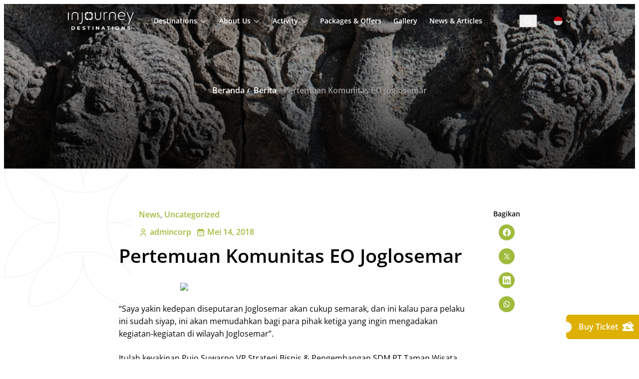

--- FILE ---
content_type: text/html; charset=UTF-8
request_url: https://injourneydestination.id/2018/05/14/pertemuan-komunitas-eo-joglosemar/
body_size: 26322
content:
<!DOCTYPE html>
<html dir="ltr" lang="id"
	prefix="og: https://ogp.me/ns#" >

<head>
	<meta charset="UTF-8">
	<meta http-equiv="X-UA-Compatible" content="IE=edge">
	<meta name="viewport" content="width=device-width, initial-scale=1.0, viewport-fit=cover">
	<link rel="preconnect" href="https://fonts.gstatic.com">

	<script data-cfasync="false" data-no-defer="1" data-no-minify="1" data-no-optimize="1">var ewww_webp_supported=!1;function check_webp_feature(A,e){var w;e=void 0!==e?e:function(){},ewww_webp_supported?e(ewww_webp_supported):((w=new Image).onload=function(){ewww_webp_supported=0<w.width&&0<w.height,e&&e(ewww_webp_supported)},w.onerror=function(){e&&e(!1)},w.src="data:image/webp;base64,"+{alpha:"UklGRkoAAABXRUJQVlA4WAoAAAAQAAAAAAAAAAAAQUxQSAwAAAARBxAR/Q9ERP8DAABWUDggGAAAABQBAJ0BKgEAAQAAAP4AAA3AAP7mtQAAAA=="}[A])}check_webp_feature("alpha");</script><script data-cfasync="false" data-no-defer="1" data-no-minify="1" data-no-optimize="1">var Arrive=function(c,w){"use strict";if(c.MutationObserver&&"undefined"!=typeof HTMLElement){var r,a=0,u=(r=HTMLElement.prototype.matches||HTMLElement.prototype.webkitMatchesSelector||HTMLElement.prototype.mozMatchesSelector||HTMLElement.prototype.msMatchesSelector,{matchesSelector:function(e,t){return e instanceof HTMLElement&&r.call(e,t)},addMethod:function(e,t,r){var a=e[t];e[t]=function(){return r.length==arguments.length?r.apply(this,arguments):"function"==typeof a?a.apply(this,arguments):void 0}},callCallbacks:function(e,t){t&&t.options.onceOnly&&1==t.firedElems.length&&(e=[e[0]]);for(var r,a=0;r=e[a];a++)r&&r.callback&&r.callback.call(r.elem,r.elem);t&&t.options.onceOnly&&1==t.firedElems.length&&t.me.unbindEventWithSelectorAndCallback.call(t.target,t.selector,t.callback)},checkChildNodesRecursively:function(e,t,r,a){for(var i,n=0;i=e[n];n++)r(i,t,a)&&a.push({callback:t.callback,elem:i}),0<i.childNodes.length&&u.checkChildNodesRecursively(i.childNodes,t,r,a)},mergeArrays:function(e,t){var r,a={};for(r in e)e.hasOwnProperty(r)&&(a[r]=e[r]);for(r in t)t.hasOwnProperty(r)&&(a[r]=t[r]);return a},toElementsArray:function(e){return e=void 0!==e&&("number"!=typeof e.length||e===c)?[e]:e}}),e=(l.prototype.addEvent=function(e,t,r,a){a={target:e,selector:t,options:r,callback:a,firedElems:[]};return this._beforeAdding&&this._beforeAdding(a),this._eventsBucket.push(a),a},l.prototype.removeEvent=function(e){for(var t,r=this._eventsBucket.length-1;t=this._eventsBucket[r];r--)e(t)&&(this._beforeRemoving&&this._beforeRemoving(t),(t=this._eventsBucket.splice(r,1))&&t.length&&(t[0].callback=null))},l.prototype.beforeAdding=function(e){this._beforeAdding=e},l.prototype.beforeRemoving=function(e){this._beforeRemoving=e},l),t=function(i,n){var o=new e,l=this,s={fireOnAttributesModification:!1};return o.beforeAdding(function(t){var e=t.target;e!==c.document&&e!==c||(e=document.getElementsByTagName("html")[0]);var r=new MutationObserver(function(e){n.call(this,e,t)}),a=i(t.options);r.observe(e,a),t.observer=r,t.me=l}),o.beforeRemoving(function(e){e.observer.disconnect()}),this.bindEvent=function(e,t,r){t=u.mergeArrays(s,t);for(var a=u.toElementsArray(this),i=0;i<a.length;i++)o.addEvent(a[i],e,t,r)},this.unbindEvent=function(){var r=u.toElementsArray(this);o.removeEvent(function(e){for(var t=0;t<r.length;t++)if(this===w||e.target===r[t])return!0;return!1})},this.unbindEventWithSelectorOrCallback=function(r){var a=u.toElementsArray(this),i=r,e="function"==typeof r?function(e){for(var t=0;t<a.length;t++)if((this===w||e.target===a[t])&&e.callback===i)return!0;return!1}:function(e){for(var t=0;t<a.length;t++)if((this===w||e.target===a[t])&&e.selector===r)return!0;return!1};o.removeEvent(e)},this.unbindEventWithSelectorAndCallback=function(r,a){var i=u.toElementsArray(this);o.removeEvent(function(e){for(var t=0;t<i.length;t++)if((this===w||e.target===i[t])&&e.selector===r&&e.callback===a)return!0;return!1})},this},i=new function(){var s={fireOnAttributesModification:!1,onceOnly:!1,existing:!1};function n(e,t,r){return!(!u.matchesSelector(e,t.selector)||(e._id===w&&(e._id=a++),-1!=t.firedElems.indexOf(e._id)))&&(t.firedElems.push(e._id),!0)}var c=(i=new t(function(e){var t={attributes:!1,childList:!0,subtree:!0};return e.fireOnAttributesModification&&(t.attributes=!0),t},function(e,i){e.forEach(function(e){var t=e.addedNodes,r=e.target,a=[];null!==t&&0<t.length?u.checkChildNodesRecursively(t,i,n,a):"attributes"===e.type&&n(r,i)&&a.push({callback:i.callback,elem:r}),u.callCallbacks(a,i)})})).bindEvent;return i.bindEvent=function(e,t,r){t=void 0===r?(r=t,s):u.mergeArrays(s,t);var a=u.toElementsArray(this);if(t.existing){for(var i=[],n=0;n<a.length;n++)for(var o=a[n].querySelectorAll(e),l=0;l<o.length;l++)i.push({callback:r,elem:o[l]});if(t.onceOnly&&i.length)return r.call(i[0].elem,i[0].elem);setTimeout(u.callCallbacks,1,i)}c.call(this,e,t,r)},i},o=new function(){var a={};function i(e,t){return u.matchesSelector(e,t.selector)}var n=(o=new t(function(){return{childList:!0,subtree:!0}},function(e,r){e.forEach(function(e){var t=e.removedNodes,e=[];null!==t&&0<t.length&&u.checkChildNodesRecursively(t,r,i,e),u.callCallbacks(e,r)})})).bindEvent;return o.bindEvent=function(e,t,r){t=void 0===r?(r=t,a):u.mergeArrays(a,t),n.call(this,e,t,r)},o};d(HTMLElement.prototype),d(NodeList.prototype),d(HTMLCollection.prototype),d(HTMLDocument.prototype),d(Window.prototype);var n={};return s(i,n,"unbindAllArrive"),s(o,n,"unbindAllLeave"),n}function l(){this._eventsBucket=[],this._beforeAdding=null,this._beforeRemoving=null}function s(e,t,r){u.addMethod(t,r,e.unbindEvent),u.addMethod(t,r,e.unbindEventWithSelectorOrCallback),u.addMethod(t,r,e.unbindEventWithSelectorAndCallback)}function d(e){e.arrive=i.bindEvent,s(i,e,"unbindArrive"),e.leave=o.bindEvent,s(o,e,"unbindLeave")}}(window,void 0),ewww_webp_supported=!1;function check_webp_feature(e,t){var r;ewww_webp_supported?t(ewww_webp_supported):((r=new Image).onload=function(){ewww_webp_supported=0<r.width&&0<r.height,t(ewww_webp_supported)},r.onerror=function(){t(!1)},r.src="data:image/webp;base64,"+{alpha:"UklGRkoAAABXRUJQVlA4WAoAAAAQAAAAAAAAAAAAQUxQSAwAAAARBxAR/Q9ERP8DAABWUDggGAAAABQBAJ0BKgEAAQAAAP4AAA3AAP7mtQAAAA==",animation:"UklGRlIAAABXRUJQVlA4WAoAAAASAAAAAAAAAAAAQU5JTQYAAAD/////AABBTk1GJgAAAAAAAAAAAAAAAAAAAGQAAABWUDhMDQAAAC8AAAAQBxAREYiI/gcA"}[e])}function ewwwLoadImages(e){if(e){for(var t=document.querySelectorAll(".batch-image img, .image-wrapper a, .ngg-pro-masonry-item a, .ngg-galleria-offscreen-seo-wrapper a"),r=0,a=t.length;r<a;r++)ewwwAttr(t[r],"data-src",t[r].getAttribute("data-webp")),ewwwAttr(t[r],"data-thumbnail",t[r].getAttribute("data-webp-thumbnail"));for(var i=document.querySelectorAll("div.woocommerce-product-gallery__image"),r=0,a=i.length;r<a;r++)ewwwAttr(i[r],"data-thumb",i[r].getAttribute("data-webp-thumb"))}for(var n=document.querySelectorAll("video"),r=0,a=n.length;r<a;r++)ewwwAttr(n[r],"poster",e?n[r].getAttribute("data-poster-webp"):n[r].getAttribute("data-poster-image"));for(var o,l=document.querySelectorAll("img.ewww_webp_lazy_load"),r=0,a=l.length;r<a;r++)e&&(ewwwAttr(l[r],"data-lazy-srcset",l[r].getAttribute("data-lazy-srcset-webp")),ewwwAttr(l[r],"data-srcset",l[r].getAttribute("data-srcset-webp")),ewwwAttr(l[r],"data-lazy-src",l[r].getAttribute("data-lazy-src-webp")),ewwwAttr(l[r],"data-src",l[r].getAttribute("data-src-webp")),ewwwAttr(l[r],"data-orig-file",l[r].getAttribute("data-webp-orig-file")),ewwwAttr(l[r],"data-medium-file",l[r].getAttribute("data-webp-medium-file")),ewwwAttr(l[r],"data-large-file",l[r].getAttribute("data-webp-large-file")),null!=(o=l[r].getAttribute("srcset"))&&!1!==o&&o.includes("R0lGOD")&&ewwwAttr(l[r],"src",l[r].getAttribute("data-lazy-src-webp"))),l[r].className=l[r].className.replace(/\bewww_webp_lazy_load\b/,"");for(var s=document.querySelectorAll(".ewww_webp"),r=0,a=s.length;r<a;r++)e?(ewwwAttr(s[r],"srcset",s[r].getAttribute("data-srcset-webp")),ewwwAttr(s[r],"src",s[r].getAttribute("data-src-webp")),ewwwAttr(s[r],"data-orig-file",s[r].getAttribute("data-webp-orig-file")),ewwwAttr(s[r],"data-medium-file",s[r].getAttribute("data-webp-medium-file")),ewwwAttr(s[r],"data-large-file",s[r].getAttribute("data-webp-large-file")),ewwwAttr(s[r],"data-large_image",s[r].getAttribute("data-webp-large_image")),ewwwAttr(s[r],"data-src",s[r].getAttribute("data-webp-src"))):(ewwwAttr(s[r],"srcset",s[r].getAttribute("data-srcset-img")),ewwwAttr(s[r],"src",s[r].getAttribute("data-src-img"))),s[r].className=s[r].className.replace(/\bewww_webp\b/,"ewww_webp_loaded");window.jQuery&&jQuery.fn.isotope&&jQuery.fn.imagesLoaded&&(jQuery(".fusion-posts-container-infinite").imagesLoaded(function(){jQuery(".fusion-posts-container-infinite").hasClass("isotope")&&jQuery(".fusion-posts-container-infinite").isotope()}),jQuery(".fusion-portfolio:not(.fusion-recent-works) .fusion-portfolio-wrapper").imagesLoaded(function(){jQuery(".fusion-portfolio:not(.fusion-recent-works) .fusion-portfolio-wrapper").isotope()}))}function ewwwWebPInit(e){ewwwLoadImages(e),ewwwNggLoadGalleries(e),document.arrive(".ewww_webp",function(){ewwwLoadImages(e)}),document.arrive(".ewww_webp_lazy_load",function(){ewwwLoadImages(e)}),document.arrive("videos",function(){ewwwLoadImages(e)}),"loading"==document.readyState?document.addEventListener("DOMContentLoaded",ewwwJSONParserInit):("undefined"!=typeof galleries&&ewwwNggParseGalleries(e),ewwwWooParseVariations(e))}function ewwwAttr(e,t,r){null!=r&&!1!==r&&e.setAttribute(t,r)}function ewwwJSONParserInit(){"undefined"!=typeof galleries&&check_webp_feature("alpha",ewwwNggParseGalleries),check_webp_feature("alpha",ewwwWooParseVariations)}function ewwwWooParseVariations(e){if(e)for(var t=document.querySelectorAll("form.variations_form"),r=0,a=t.length;r<a;r++){var i=t[r].getAttribute("data-product_variations"),n=!1;try{for(var o in i=JSON.parse(i))void 0!==i[o]&&void 0!==i[o].image&&(void 0!==i[o].image.src_webp&&(i[o].image.src=i[o].image.src_webp,n=!0),void 0!==i[o].image.srcset_webp&&(i[o].image.srcset=i[o].image.srcset_webp,n=!0),void 0!==i[o].image.full_src_webp&&(i[o].image.full_src=i[o].image.full_src_webp,n=!0),void 0!==i[o].image.gallery_thumbnail_src_webp&&(i[o].image.gallery_thumbnail_src=i[o].image.gallery_thumbnail_src_webp,n=!0),void 0!==i[o].image.thumb_src_webp&&(i[o].image.thumb_src=i[o].image.thumb_src_webp,n=!0));n&&ewwwAttr(t[r],"data-product_variations",JSON.stringify(i))}catch(e){}}}function ewwwNggParseGalleries(e){if(e)for(var t in galleries){var r=galleries[t];galleries[t].images_list=ewwwNggParseImageList(r.images_list)}}function ewwwNggLoadGalleries(e){e&&document.addEventListener("ngg.galleria.themeadded",function(e,t){window.ngg_galleria._create_backup=window.ngg_galleria.create,window.ngg_galleria.create=function(e,t){var r=$(e).data("id");return galleries["gallery_"+r].images_list=ewwwNggParseImageList(galleries["gallery_"+r].images_list),window.ngg_galleria._create_backup(e,t)}})}function ewwwNggParseImageList(e){for(var t in e){var r=e[t];if(void 0!==r["image-webp"]&&(e[t].image=r["image-webp"],delete e[t]["image-webp"]),void 0!==r["thumb-webp"]&&(e[t].thumb=r["thumb-webp"],delete e[t]["thumb-webp"]),void 0!==r.full_image_webp&&(e[t].full_image=r.full_image_webp,delete e[t].full_image_webp),void 0!==r.srcsets)for(var a in r.srcsets)nggSrcset=r.srcsets[a],void 0!==r.srcsets[a+"-webp"]&&(e[t].srcsets[a]=r.srcsets[a+"-webp"],delete e[t].srcsets[a+"-webp"]);if(void 0!==r.full_srcsets)for(var i in r.full_srcsets)nggFSrcset=r.full_srcsets[i],void 0!==r.full_srcsets[i+"-webp"]&&(e[t].full_srcsets[i]=r.full_srcsets[i+"-webp"],delete e[t].full_srcsets[i+"-webp"])}return e}check_webp_feature("alpha",ewwwWebPInit);</script><title>Pertemuan Komunitas EO Joglosemar - PT Taman Wisata Candi</title>

		<!-- All in One SEO 4.3.4.1 - aioseo.com -->
		<meta name="description" content="&quot;Saya yakin kedepan diseputaran Joglosemar akan cukup semarak, dan ini kalau para pelaku ini sudah siyap, ini akan memudahkan bagi para pihak ketiga yang ingin mengadakan kegiatan-kegiatan di wilayah Joglosemar&quot;. Itulah keyakinan Pujo Suwarno VP Strategi Bisnis &amp; Pengembangan SDM PT Taman Wisata Candi Borobudur, Prambanan &amp; Ratu Boko (Persero) ketika diwawancarai wartawan TWC Media" />
		<meta name="robots" content="max-image-preview:large" />
		<link rel="canonical" href="https://injourneydestination.id/2018/05/14/pertemuan-komunitas-eo-joglosemar/" />
		<meta name="generator" content="All in One SEO (AIOSEO) 4.3.4.1 " />
		<meta property="og:locale" content="id_ID" />
		<meta property="og:site_name" content="PT Taman Wisata Candi - Together We Can" />
		<meta property="og:type" content="article" />
		<meta property="og:title" content="Pertemuan Komunitas EO Joglosemar - PT Taman Wisata Candi" />
		<meta property="og:description" content="&quot;Saya yakin kedepan diseputaran Joglosemar akan cukup semarak, dan ini kalau para pelaku ini sudah siyap, ini akan memudahkan bagi para pihak ketiga yang ingin mengadakan kegiatan-kegiatan di wilayah Joglosemar&quot;. Itulah keyakinan Pujo Suwarno VP Strategi Bisnis &amp; Pengembangan SDM PT Taman Wisata Candi Borobudur, Prambanan &amp; Ratu Boko (Persero) ketika diwawancarai wartawan TWC Media" />
		<meta property="og:url" content="https://injourneydestination.id/2018/05/14/pertemuan-komunitas-eo-joglosemar/" />
		<meta property="og:image" content="https://injourneydestination.id/wp-content/uploads/2025/01/Injourney-destination-Management-1-1-1.png" />
		<meta property="og:image:secure_url" content="https://injourneydestination.id/wp-content/uploads/2025/01/Injourney-destination-Management-1-1-1.png" />
		<meta property="og:image:width" content="4023" />
		<meta property="og:image:height" content="1687" />
		<meta property="article:published_time" content="2018-05-14T04:28:42+00:00" />
		<meta property="article:modified_time" content="2018-05-14T04:28:42+00:00" />
		<meta name="twitter:card" content="summary" />
		<meta name="twitter:title" content="Pertemuan Komunitas EO Joglosemar - PT Taman Wisata Candi" />
		<meta name="twitter:description" content="&quot;Saya yakin kedepan diseputaran Joglosemar akan cukup semarak, dan ini kalau para pelaku ini sudah siyap, ini akan memudahkan bagi para pihak ketiga yang ingin mengadakan kegiatan-kegiatan di wilayah Joglosemar&quot;. Itulah keyakinan Pujo Suwarno VP Strategi Bisnis &amp; Pengembangan SDM PT Taman Wisata Candi Borobudur, Prambanan &amp; Ratu Boko (Persero) ketika diwawancarai wartawan TWC Media" />
		<meta name="twitter:image" content="https://corporate.borobudurpark.com/wp-content/uploads/2021/07/Logo-TWC-300x136-1.png" />
		<script type="application/ld+json" class="aioseo-schema">
			{"@context":"https:\/\/schema.org","@graph":[{"@type":"BlogPosting","@id":"https:\/\/injourneydestination.id\/2018\/05\/14\/pertemuan-komunitas-eo-joglosemar\/#blogposting","name":"Pertemuan Komunitas EO Joglosemar - PT Taman Wisata Candi","headline":"Pertemuan Komunitas EO Joglosemar","author":{"@id":"https:\/\/injourneydestination.id\/author\/admincorp\/#author"},"publisher":{"@id":"https:\/\/injourneydestination.id\/#organization"},"image":{"@type":"ImageObject","url":"http:\/\/bumn.go.id\/data\/uploads\/content\/89\/5a8e18131380f.jpg","@id":"https:\/\/injourneydestination.id\/#articleImage"},"datePublished":"2018-05-14T04:28:42+07:00","dateModified":"2018-05-14T04:28:42+07:00","inLanguage":"id-ID","mainEntityOfPage":{"@id":"https:\/\/injourneydestination.id\/2018\/05\/14\/pertemuan-komunitas-eo-joglosemar\/#webpage"},"isPartOf":{"@id":"https:\/\/injourneydestination.id\/2018\/05\/14\/pertemuan-komunitas-eo-joglosemar\/#webpage"},"articleSection":"News, Uncategorized"},{"@type":"BreadcrumbList","@id":"https:\/\/injourneydestination.id\/2018\/05\/14\/pertemuan-komunitas-eo-joglosemar\/#breadcrumblist","itemListElement":[{"@type":"ListItem","@id":"https:\/\/injourneydestination.id\/#listItem","position":1,"item":{"@type":"WebPage","@id":"https:\/\/injourneydestination.id\/","name":"Beranda","description":"Together We Can","url":"https:\/\/injourneydestination.id\/"},"nextItem":"https:\/\/injourneydestination.id\/2018\/#listItem"},{"@type":"ListItem","@id":"https:\/\/injourneydestination.id\/2018\/#listItem","position":2,"item":{"@type":"WebPage","@id":"https:\/\/injourneydestination.id\/2018\/","name":"2018","url":"https:\/\/injourneydestination.id\/2018\/"},"nextItem":"https:\/\/injourneydestination.id\/2018\/05\/#listItem","previousItem":"https:\/\/injourneydestination.id\/#listItem"},{"@type":"ListItem","@id":"https:\/\/injourneydestination.id\/2018\/05\/#listItem","position":3,"item":{"@type":"WebPage","@id":"https:\/\/injourneydestination.id\/2018\/05\/","name":"May","url":"https:\/\/injourneydestination.id\/2018\/05\/"},"nextItem":"https:\/\/injourneydestination.id\/2018\/05\/14\/#listItem","previousItem":"https:\/\/injourneydestination.id\/2018\/#listItem"},{"@type":"ListItem","@id":"https:\/\/injourneydestination.id\/2018\/05\/14\/#listItem","position":4,"item":{"@type":"WebPage","@id":"https:\/\/injourneydestination.id\/2018\/05\/14\/","name":"14","url":"https:\/\/injourneydestination.id\/2018\/05\/14\/"},"nextItem":"https:\/\/injourneydestination.id\/2018\/05\/14\/pertemuan-komunitas-eo-joglosemar\/#listItem","previousItem":"https:\/\/injourneydestination.id\/2018\/05\/#listItem"},{"@type":"ListItem","@id":"https:\/\/injourneydestination.id\/2018\/05\/14\/pertemuan-komunitas-eo-joglosemar\/#listItem","position":5,"item":{"@type":"WebPage","@id":"https:\/\/injourneydestination.id\/2018\/05\/14\/pertemuan-komunitas-eo-joglosemar\/","name":"Pertemuan Komunitas EO Joglosemar","description":"\"Saya yakin kedepan diseputaran Joglosemar akan cukup semarak, dan ini kalau para pelaku ini sudah siyap, ini akan memudahkan bagi para pihak ketiga yang ingin mengadakan kegiatan-kegiatan di wilayah Joglosemar\". Itulah keyakinan Pujo Suwarno VP Strategi Bisnis & Pengembangan SDM PT Taman Wisata Candi Borobudur, Prambanan & Ratu Boko (Persero) ketika diwawancarai wartawan TWC Media","url":"https:\/\/injourneydestination.id\/2018\/05\/14\/pertemuan-komunitas-eo-joglosemar\/"},"previousItem":"https:\/\/injourneydestination.id\/2018\/05\/14\/#listItem"}]},{"@type":"Organization","@id":"https:\/\/injourneydestination.id\/#organization","name":"PT Taman Wisata Candi","url":"https:\/\/injourneydestination.id\/","logo":{"@type":"ImageObject","url":"https:\/\/injourneydestination.id\/wp-content\/uploads\/2024\/05\/LOGO-IDM.png","@id":"https:\/\/injourneydestination.id\/#organizationLogo","width":838,"height":305},"image":{"@id":"https:\/\/injourneydestination.id\/#organizationLogo"},"contactPoint":{"@type":"ContactPoint","telephone":"+628112688000","contactType":"Customer Support"}},{"@type":"Person","@id":"https:\/\/injourneydestination.id\/author\/admincorp\/#author","url":"https:\/\/injourneydestination.id\/author\/admincorp\/","name":"admincorp","image":{"@type":"ImageObject","@id":"https:\/\/injourneydestination.id\/2018\/05\/14\/pertemuan-komunitas-eo-joglosemar\/#authorImage","url":"https:\/\/secure.gravatar.com\/avatar\/0730de8f63c9d3fb29124d2e2c9702e355ac99bcbcd2c5b23f4dbb51bd361861?s=96&d=mm&r=g","width":96,"height":96,"caption":"admincorp"}},{"@type":"WebPage","@id":"https:\/\/injourneydestination.id\/2018\/05\/14\/pertemuan-komunitas-eo-joglosemar\/#webpage","url":"https:\/\/injourneydestination.id\/2018\/05\/14\/pertemuan-komunitas-eo-joglosemar\/","name":"Pertemuan Komunitas EO Joglosemar - PT Taman Wisata Candi","description":"\"Saya yakin kedepan diseputaran Joglosemar akan cukup semarak, dan ini kalau para pelaku ini sudah siyap, ini akan memudahkan bagi para pihak ketiga yang ingin mengadakan kegiatan-kegiatan di wilayah Joglosemar\". Itulah keyakinan Pujo Suwarno VP Strategi Bisnis & Pengembangan SDM PT Taman Wisata Candi Borobudur, Prambanan & Ratu Boko (Persero) ketika diwawancarai wartawan TWC Media","inLanguage":"id-ID","isPartOf":{"@id":"https:\/\/injourneydestination.id\/#website"},"breadcrumb":{"@id":"https:\/\/injourneydestination.id\/2018\/05\/14\/pertemuan-komunitas-eo-joglosemar\/#breadcrumblist"},"author":{"@id":"https:\/\/injourneydestination.id\/author\/admincorp\/#author"},"creator":{"@id":"https:\/\/injourneydestination.id\/author\/admincorp\/#author"},"datePublished":"2018-05-14T04:28:42+07:00","dateModified":"2018-05-14T04:28:42+07:00"},{"@type":"WebSite","@id":"https:\/\/injourneydestination.id\/#website","url":"https:\/\/injourneydestination.id\/","name":"PT Taman Wisata Candi","description":"Together We Can","inLanguage":"id-ID","publisher":{"@id":"https:\/\/injourneydestination.id\/#organization"}}]}
		</script>
		<!-- All in One SEO -->

<meta name="uri-translation" content="on" /><link rel="alternate" hreflang="id" href="https://injourneydestination.id/2018/05/14/pertemuan-komunitas-eo-joglosemar/" />
<link rel="alternate" hreflang="en" href="https://injourneydestination.id/en/2018/05/14/pertemuan-komunitas-eo-joglosemar/" />
<link rel='dns-prefetch' href='//www.googletagmanager.com' />
<link rel="alternate" type="application/rss+xml" title="PT Taman Wisata Candi &raquo; Feed" href="https://injourneydestination.id/feed/" />
<link rel="alternate" type="application/rss+xml" title="PT Taman Wisata Candi &raquo; Umpan Komentar" href="https://injourneydestination.id/comments/feed/" />
<link rel="alternate" type="application/rss+xml" title="PT Taman Wisata Candi &raquo; Pertemuan Komunitas EO Joglosemar Umpan Komentar" href="https://injourneydestination.id/2018/05/14/pertemuan-komunitas-eo-joglosemar/feed/" />
<link rel="alternate" title="oEmbed (JSON)" type="application/json+oembed" href="https://injourneydestination.id/wp-json/oembed/1.0/embed?url=https%3A%2F%2Finjourneydestination.id%2F2018%2F05%2F14%2Fpertemuan-komunitas-eo-joglosemar%2F" />
<link rel="alternate" title="oEmbed (XML)" type="text/xml+oembed" href="https://injourneydestination.id/wp-json/oembed/1.0/embed?url=https%3A%2F%2Finjourneydestination.id%2F2018%2F05%2F14%2Fpertemuan-komunitas-eo-joglosemar%2F&#038;format=xml" />
		<!-- This site uses the Google Analytics by MonsterInsights plugin v9.11.1 - Using Analytics tracking - https://www.monsterinsights.com/ -->
							<script src="//www.googletagmanager.com/gtag/js?id=G-VKJJD9H245"  data-cfasync="false" data-wpfc-render="false" async></script>
			<script data-cfasync="false" data-wpfc-render="false">
				var mi_version = '9.11.1';
				var mi_track_user = true;
				var mi_no_track_reason = '';
								var MonsterInsightsDefaultLocations = {"page_location":"https:\/\/injourneydestination.id\/2018\/05\/14\/pertemuan-komunitas-eo-joglosemar\/"};
								if ( typeof MonsterInsightsPrivacyGuardFilter === 'function' ) {
					var MonsterInsightsLocations = (typeof MonsterInsightsExcludeQuery === 'object') ? MonsterInsightsPrivacyGuardFilter( MonsterInsightsExcludeQuery ) : MonsterInsightsPrivacyGuardFilter( MonsterInsightsDefaultLocations );
				} else {
					var MonsterInsightsLocations = (typeof MonsterInsightsExcludeQuery === 'object') ? MonsterInsightsExcludeQuery : MonsterInsightsDefaultLocations;
				}

								var disableStrs = [
										'ga-disable-G-VKJJD9H245',
									];

				/* Function to detect opted out users */
				function __gtagTrackerIsOptedOut() {
					for (var index = 0; index < disableStrs.length; index++) {
						if (document.cookie.indexOf(disableStrs[index] + '=true') > -1) {
							return true;
						}
					}

					return false;
				}

				/* Disable tracking if the opt-out cookie exists. */
				if (__gtagTrackerIsOptedOut()) {
					for (var index = 0; index < disableStrs.length; index++) {
						window[disableStrs[index]] = true;
					}
				}

				/* Opt-out function */
				function __gtagTrackerOptout() {
					for (var index = 0; index < disableStrs.length; index++) {
						document.cookie = disableStrs[index] + '=true; expires=Thu, 31 Dec 2099 23:59:59 UTC; path=/';
						window[disableStrs[index]] = true;
					}
				}

				if ('undefined' === typeof gaOptout) {
					function gaOptout() {
						__gtagTrackerOptout();
					}
				}
								window.dataLayer = window.dataLayer || [];

				window.MonsterInsightsDualTracker = {
					helpers: {},
					trackers: {},
				};
				if (mi_track_user) {
					function __gtagDataLayer() {
						dataLayer.push(arguments);
					}

					function __gtagTracker(type, name, parameters) {
						if (!parameters) {
							parameters = {};
						}

						if (parameters.send_to) {
							__gtagDataLayer.apply(null, arguments);
							return;
						}

						if (type === 'event') {
														parameters.send_to = monsterinsights_frontend.v4_id;
							var hookName = name;
							if (typeof parameters['event_category'] !== 'undefined') {
								hookName = parameters['event_category'] + ':' + name;
							}

							if (typeof MonsterInsightsDualTracker.trackers[hookName] !== 'undefined') {
								MonsterInsightsDualTracker.trackers[hookName](parameters);
							} else {
								__gtagDataLayer('event', name, parameters);
							}
							
						} else {
							__gtagDataLayer.apply(null, arguments);
						}
					}

					__gtagTracker('js', new Date());
					__gtagTracker('set', {
						'developer_id.dZGIzZG': true,
											});
					if ( MonsterInsightsLocations.page_location ) {
						__gtagTracker('set', MonsterInsightsLocations);
					}
										__gtagTracker('config', 'G-VKJJD9H245', {"forceSSL":"true","link_attribution":"true"} );
										window.gtag = __gtagTracker;										(function () {
						/* https://developers.google.com/analytics/devguides/collection/analyticsjs/ */
						/* ga and __gaTracker compatibility shim. */
						var noopfn = function () {
							return null;
						};
						var newtracker = function () {
							return new Tracker();
						};
						var Tracker = function () {
							return null;
						};
						var p = Tracker.prototype;
						p.get = noopfn;
						p.set = noopfn;
						p.send = function () {
							var args = Array.prototype.slice.call(arguments);
							args.unshift('send');
							__gaTracker.apply(null, args);
						};
						var __gaTracker = function () {
							var len = arguments.length;
							if (len === 0) {
								return;
							}
							var f = arguments[len - 1];
							if (typeof f !== 'object' || f === null || typeof f.hitCallback !== 'function') {
								if ('send' === arguments[0]) {
									var hitConverted, hitObject = false, action;
									if ('event' === arguments[1]) {
										if ('undefined' !== typeof arguments[3]) {
											hitObject = {
												'eventAction': arguments[3],
												'eventCategory': arguments[2],
												'eventLabel': arguments[4],
												'value': arguments[5] ? arguments[5] : 1,
											}
										}
									}
									if ('pageview' === arguments[1]) {
										if ('undefined' !== typeof arguments[2]) {
											hitObject = {
												'eventAction': 'page_view',
												'page_path': arguments[2],
											}
										}
									}
									if (typeof arguments[2] === 'object') {
										hitObject = arguments[2];
									}
									if (typeof arguments[5] === 'object') {
										Object.assign(hitObject, arguments[5]);
									}
									if ('undefined' !== typeof arguments[1].hitType) {
										hitObject = arguments[1];
										if ('pageview' === hitObject.hitType) {
											hitObject.eventAction = 'page_view';
										}
									}
									if (hitObject) {
										action = 'timing' === arguments[1].hitType ? 'timing_complete' : hitObject.eventAction;
										hitConverted = mapArgs(hitObject);
										__gtagTracker('event', action, hitConverted);
									}
								}
								return;
							}

							function mapArgs(args) {
								var arg, hit = {};
								var gaMap = {
									'eventCategory': 'event_category',
									'eventAction': 'event_action',
									'eventLabel': 'event_label',
									'eventValue': 'event_value',
									'nonInteraction': 'non_interaction',
									'timingCategory': 'event_category',
									'timingVar': 'name',
									'timingValue': 'value',
									'timingLabel': 'event_label',
									'page': 'page_path',
									'location': 'page_location',
									'title': 'page_title',
									'referrer' : 'page_referrer',
								};
								for (arg in args) {
																		if (!(!args.hasOwnProperty(arg) || !gaMap.hasOwnProperty(arg))) {
										hit[gaMap[arg]] = args[arg];
									} else {
										hit[arg] = args[arg];
									}
								}
								return hit;
							}

							try {
								f.hitCallback();
							} catch (ex) {
							}
						};
						__gaTracker.create = newtracker;
						__gaTracker.getByName = newtracker;
						__gaTracker.getAll = function () {
							return [];
						};
						__gaTracker.remove = noopfn;
						__gaTracker.loaded = true;
						window['__gaTracker'] = __gaTracker;
					})();
									} else {
										console.log("");
					(function () {
						function __gtagTracker() {
							return null;
						}

						window['__gtagTracker'] = __gtagTracker;
						window['gtag'] = __gtagTracker;
					})();
									}
			</script>
							<!-- / Google Analytics by MonsterInsights -->
		<style id='wp-img-auto-sizes-contain-inline-css'>
img:is([sizes=auto i],[sizes^="auto," i]){contain-intrinsic-size:3000px 1500px}
/*# sourceURL=wp-img-auto-sizes-contain-inline-css */
</style>
<style id='wp-emoji-styles-inline-css'>

	img.wp-smiley, img.emoji {
		display: inline !important;
		border: none !important;
		box-shadow: none !important;
		height: 1em !important;
		width: 1em !important;
		margin: 0 0.07em !important;
		vertical-align: -0.1em !important;
		background: none !important;
		padding: 0 !important;
	}
/*# sourceURL=wp-emoji-styles-inline-css */
</style>
<style id='wp-block-library-inline-css'>
:root{--wp-block-synced-color:#7a00df;--wp-block-synced-color--rgb:122,0,223;--wp-bound-block-color:var(--wp-block-synced-color);--wp-editor-canvas-background:#ddd;--wp-admin-theme-color:#007cba;--wp-admin-theme-color--rgb:0,124,186;--wp-admin-theme-color-darker-10:#006ba1;--wp-admin-theme-color-darker-10--rgb:0,107,160.5;--wp-admin-theme-color-darker-20:#005a87;--wp-admin-theme-color-darker-20--rgb:0,90,135;--wp-admin-border-width-focus:2px}@media (min-resolution:192dpi){:root{--wp-admin-border-width-focus:1.5px}}.wp-element-button{cursor:pointer}:root .has-very-light-gray-background-color{background-color:#eee}:root .has-very-dark-gray-background-color{background-color:#313131}:root .has-very-light-gray-color{color:#eee}:root .has-very-dark-gray-color{color:#313131}:root .has-vivid-green-cyan-to-vivid-cyan-blue-gradient-background{background:linear-gradient(135deg,#00d084,#0693e3)}:root .has-purple-crush-gradient-background{background:linear-gradient(135deg,#34e2e4,#4721fb 50%,#ab1dfe)}:root .has-hazy-dawn-gradient-background{background:linear-gradient(135deg,#faaca8,#dad0ec)}:root .has-subdued-olive-gradient-background{background:linear-gradient(135deg,#fafae1,#67a671)}:root .has-atomic-cream-gradient-background{background:linear-gradient(135deg,#fdd79a,#004a59)}:root .has-nightshade-gradient-background{background:linear-gradient(135deg,#330968,#31cdcf)}:root .has-midnight-gradient-background{background:linear-gradient(135deg,#020381,#2874fc)}:root{--wp--preset--font-size--normal:16px;--wp--preset--font-size--huge:42px}.has-regular-font-size{font-size:1em}.has-larger-font-size{font-size:2.625em}.has-normal-font-size{font-size:var(--wp--preset--font-size--normal)}.has-huge-font-size{font-size:var(--wp--preset--font-size--huge)}.has-text-align-center{text-align:center}.has-text-align-left{text-align:left}.has-text-align-right{text-align:right}.has-fit-text{white-space:nowrap!important}#end-resizable-editor-section{display:none}.aligncenter{clear:both}.items-justified-left{justify-content:flex-start}.items-justified-center{justify-content:center}.items-justified-right{justify-content:flex-end}.items-justified-space-between{justify-content:space-between}.screen-reader-text{border:0;clip-path:inset(50%);height:1px;margin:-1px;overflow:hidden;padding:0;position:absolute;width:1px;word-wrap:normal!important}.screen-reader-text:focus{background-color:#ddd;clip-path:none;color:#444;display:block;font-size:1em;height:auto;left:5px;line-height:normal;padding:15px 23px 14px;text-decoration:none;top:5px;width:auto;z-index:100000}html :where(.has-border-color){border-style:solid}html :where([style*=border-top-color]){border-top-style:solid}html :where([style*=border-right-color]){border-right-style:solid}html :where([style*=border-bottom-color]){border-bottom-style:solid}html :where([style*=border-left-color]){border-left-style:solid}html :where([style*=border-width]){border-style:solid}html :where([style*=border-top-width]){border-top-style:solid}html :where([style*=border-right-width]){border-right-style:solid}html :where([style*=border-bottom-width]){border-bottom-style:solid}html :where([style*=border-left-width]){border-left-style:solid}html :where(img[class*=wp-image-]){height:auto;max-width:100%}:where(figure){margin:0 0 1em}html :where(.is-position-sticky){--wp-admin--admin-bar--position-offset:var(--wp-admin--admin-bar--height,0px)}@media screen and (max-width:600px){html :where(.is-position-sticky){--wp-admin--admin-bar--position-offset:0px}}

/*# sourceURL=wp-block-library-inline-css */
</style><style id='global-styles-inline-css'>
:root{--wp--preset--aspect-ratio--square: 1;--wp--preset--aspect-ratio--4-3: 4/3;--wp--preset--aspect-ratio--3-4: 3/4;--wp--preset--aspect-ratio--3-2: 3/2;--wp--preset--aspect-ratio--2-3: 2/3;--wp--preset--aspect-ratio--16-9: 16/9;--wp--preset--aspect-ratio--9-16: 9/16;--wp--preset--color--black: #000000;--wp--preset--color--cyan-bluish-gray: #abb8c3;--wp--preset--color--white: #ffffff;--wp--preset--color--pale-pink: #f78da7;--wp--preset--color--vivid-red: #cf2e2e;--wp--preset--color--luminous-vivid-orange: #ff6900;--wp--preset--color--luminous-vivid-amber: #fcb900;--wp--preset--color--light-green-cyan: #7bdcb5;--wp--preset--color--vivid-green-cyan: #00d084;--wp--preset--color--pale-cyan-blue: #8ed1fc;--wp--preset--color--vivid-cyan-blue: #0693e3;--wp--preset--color--vivid-purple: #9b51e0;--wp--preset--gradient--vivid-cyan-blue-to-vivid-purple: linear-gradient(135deg,rgb(6,147,227) 0%,rgb(155,81,224) 100%);--wp--preset--gradient--light-green-cyan-to-vivid-green-cyan: linear-gradient(135deg,rgb(122,220,180) 0%,rgb(0,208,130) 100%);--wp--preset--gradient--luminous-vivid-amber-to-luminous-vivid-orange: linear-gradient(135deg,rgb(252,185,0) 0%,rgb(255,105,0) 100%);--wp--preset--gradient--luminous-vivid-orange-to-vivid-red: linear-gradient(135deg,rgb(255,105,0) 0%,rgb(207,46,46) 100%);--wp--preset--gradient--very-light-gray-to-cyan-bluish-gray: linear-gradient(135deg,rgb(238,238,238) 0%,rgb(169,184,195) 100%);--wp--preset--gradient--cool-to-warm-spectrum: linear-gradient(135deg,rgb(74,234,220) 0%,rgb(151,120,209) 20%,rgb(207,42,186) 40%,rgb(238,44,130) 60%,rgb(251,105,98) 80%,rgb(254,248,76) 100%);--wp--preset--gradient--blush-light-purple: linear-gradient(135deg,rgb(255,206,236) 0%,rgb(152,150,240) 100%);--wp--preset--gradient--blush-bordeaux: linear-gradient(135deg,rgb(254,205,165) 0%,rgb(254,45,45) 50%,rgb(107,0,62) 100%);--wp--preset--gradient--luminous-dusk: linear-gradient(135deg,rgb(255,203,112) 0%,rgb(199,81,192) 50%,rgb(65,88,208) 100%);--wp--preset--gradient--pale-ocean: linear-gradient(135deg,rgb(255,245,203) 0%,rgb(182,227,212) 50%,rgb(51,167,181) 100%);--wp--preset--gradient--electric-grass: linear-gradient(135deg,rgb(202,248,128) 0%,rgb(113,206,126) 100%);--wp--preset--gradient--midnight: linear-gradient(135deg,rgb(2,3,129) 0%,rgb(40,116,252) 100%);--wp--preset--font-size--small: 13px;--wp--preset--font-size--medium: 20px;--wp--preset--font-size--large: 36px;--wp--preset--font-size--x-large: 42px;--wp--preset--spacing--20: 0.44rem;--wp--preset--spacing--30: 0.67rem;--wp--preset--spacing--40: 1rem;--wp--preset--spacing--50: 1.5rem;--wp--preset--spacing--60: 2.25rem;--wp--preset--spacing--70: 3.38rem;--wp--preset--spacing--80: 5.06rem;--wp--preset--shadow--natural: 6px 6px 9px rgba(0, 0, 0, 0.2);--wp--preset--shadow--deep: 12px 12px 50px rgba(0, 0, 0, 0.4);--wp--preset--shadow--sharp: 6px 6px 0px rgba(0, 0, 0, 0.2);--wp--preset--shadow--outlined: 6px 6px 0px -3px rgb(255, 255, 255), 6px 6px rgb(0, 0, 0);--wp--preset--shadow--crisp: 6px 6px 0px rgb(0, 0, 0);}:where(.is-layout-flex){gap: 0.5em;}:where(.is-layout-grid){gap: 0.5em;}body .is-layout-flex{display: flex;}.is-layout-flex{flex-wrap: wrap;align-items: center;}.is-layout-flex > :is(*, div){margin: 0;}body .is-layout-grid{display: grid;}.is-layout-grid > :is(*, div){margin: 0;}:where(.wp-block-columns.is-layout-flex){gap: 2em;}:where(.wp-block-columns.is-layout-grid){gap: 2em;}:where(.wp-block-post-template.is-layout-flex){gap: 1.25em;}:where(.wp-block-post-template.is-layout-grid){gap: 1.25em;}.has-black-color{color: var(--wp--preset--color--black) !important;}.has-cyan-bluish-gray-color{color: var(--wp--preset--color--cyan-bluish-gray) !important;}.has-white-color{color: var(--wp--preset--color--white) !important;}.has-pale-pink-color{color: var(--wp--preset--color--pale-pink) !important;}.has-vivid-red-color{color: var(--wp--preset--color--vivid-red) !important;}.has-luminous-vivid-orange-color{color: var(--wp--preset--color--luminous-vivid-orange) !important;}.has-luminous-vivid-amber-color{color: var(--wp--preset--color--luminous-vivid-amber) !important;}.has-light-green-cyan-color{color: var(--wp--preset--color--light-green-cyan) !important;}.has-vivid-green-cyan-color{color: var(--wp--preset--color--vivid-green-cyan) !important;}.has-pale-cyan-blue-color{color: var(--wp--preset--color--pale-cyan-blue) !important;}.has-vivid-cyan-blue-color{color: var(--wp--preset--color--vivid-cyan-blue) !important;}.has-vivid-purple-color{color: var(--wp--preset--color--vivid-purple) !important;}.has-black-background-color{background-color: var(--wp--preset--color--black) !important;}.has-cyan-bluish-gray-background-color{background-color: var(--wp--preset--color--cyan-bluish-gray) !important;}.has-white-background-color{background-color: var(--wp--preset--color--white) !important;}.has-pale-pink-background-color{background-color: var(--wp--preset--color--pale-pink) !important;}.has-vivid-red-background-color{background-color: var(--wp--preset--color--vivid-red) !important;}.has-luminous-vivid-orange-background-color{background-color: var(--wp--preset--color--luminous-vivid-orange) !important;}.has-luminous-vivid-amber-background-color{background-color: var(--wp--preset--color--luminous-vivid-amber) !important;}.has-light-green-cyan-background-color{background-color: var(--wp--preset--color--light-green-cyan) !important;}.has-vivid-green-cyan-background-color{background-color: var(--wp--preset--color--vivid-green-cyan) !important;}.has-pale-cyan-blue-background-color{background-color: var(--wp--preset--color--pale-cyan-blue) !important;}.has-vivid-cyan-blue-background-color{background-color: var(--wp--preset--color--vivid-cyan-blue) !important;}.has-vivid-purple-background-color{background-color: var(--wp--preset--color--vivid-purple) !important;}.has-black-border-color{border-color: var(--wp--preset--color--black) !important;}.has-cyan-bluish-gray-border-color{border-color: var(--wp--preset--color--cyan-bluish-gray) !important;}.has-white-border-color{border-color: var(--wp--preset--color--white) !important;}.has-pale-pink-border-color{border-color: var(--wp--preset--color--pale-pink) !important;}.has-vivid-red-border-color{border-color: var(--wp--preset--color--vivid-red) !important;}.has-luminous-vivid-orange-border-color{border-color: var(--wp--preset--color--luminous-vivid-orange) !important;}.has-luminous-vivid-amber-border-color{border-color: var(--wp--preset--color--luminous-vivid-amber) !important;}.has-light-green-cyan-border-color{border-color: var(--wp--preset--color--light-green-cyan) !important;}.has-vivid-green-cyan-border-color{border-color: var(--wp--preset--color--vivid-green-cyan) !important;}.has-pale-cyan-blue-border-color{border-color: var(--wp--preset--color--pale-cyan-blue) !important;}.has-vivid-cyan-blue-border-color{border-color: var(--wp--preset--color--vivid-cyan-blue) !important;}.has-vivid-purple-border-color{border-color: var(--wp--preset--color--vivid-purple) !important;}.has-vivid-cyan-blue-to-vivid-purple-gradient-background{background: var(--wp--preset--gradient--vivid-cyan-blue-to-vivid-purple) !important;}.has-light-green-cyan-to-vivid-green-cyan-gradient-background{background: var(--wp--preset--gradient--light-green-cyan-to-vivid-green-cyan) !important;}.has-luminous-vivid-amber-to-luminous-vivid-orange-gradient-background{background: var(--wp--preset--gradient--luminous-vivid-amber-to-luminous-vivid-orange) !important;}.has-luminous-vivid-orange-to-vivid-red-gradient-background{background: var(--wp--preset--gradient--luminous-vivid-orange-to-vivid-red) !important;}.has-very-light-gray-to-cyan-bluish-gray-gradient-background{background: var(--wp--preset--gradient--very-light-gray-to-cyan-bluish-gray) !important;}.has-cool-to-warm-spectrum-gradient-background{background: var(--wp--preset--gradient--cool-to-warm-spectrum) !important;}.has-blush-light-purple-gradient-background{background: var(--wp--preset--gradient--blush-light-purple) !important;}.has-blush-bordeaux-gradient-background{background: var(--wp--preset--gradient--blush-bordeaux) !important;}.has-luminous-dusk-gradient-background{background: var(--wp--preset--gradient--luminous-dusk) !important;}.has-pale-ocean-gradient-background{background: var(--wp--preset--gradient--pale-ocean) !important;}.has-electric-grass-gradient-background{background: var(--wp--preset--gradient--electric-grass) !important;}.has-midnight-gradient-background{background: var(--wp--preset--gradient--midnight) !important;}.has-small-font-size{font-size: var(--wp--preset--font-size--small) !important;}.has-medium-font-size{font-size: var(--wp--preset--font-size--medium) !important;}.has-large-font-size{font-size: var(--wp--preset--font-size--large) !important;}.has-x-large-font-size{font-size: var(--wp--preset--font-size--x-large) !important;}
/*# sourceURL=global-styles-inline-css */
</style>

<style id='classic-theme-styles-inline-css'>
/*! This file is auto-generated */
.wp-block-button__link{color:#fff;background-color:#32373c;border-radius:9999px;box-shadow:none;text-decoration:none;padding:calc(.667em + 2px) calc(1.333em + 2px);font-size:1.125em}.wp-block-file__button{background:#32373c;color:#fff;text-decoration:none}
/*# sourceURL=/wp-includes/css/classic-themes.min.css */
</style>
<link rel='stylesheet' id='contact-form-7-css' href='https://injourneydestination.id/wp-content/plugins/contact-form-7/includes/css/styles.css?ver=5.6.3' media='all' />
<link rel='stylesheet' id='theme-css' href='https://injourneydestination.id/wp-content/themes/injourney/style.css?ver=1.0.33' media='all' />
<link rel='stylesheet' id='injourney-main-css' href='https://injourneydestination.id/wp-content/themes/injourney/2025/assets/css/main.css?ver=1.0.33' media='all' />
<link rel='stylesheet' id='injourney-opensans-css' href='https://injourneydestination.id/wp-content/themes/injourney/2025/assets/fonts/open-sans/style.css?ver=1.0.33' media='all' />
<script src="https://injourneydestination.id/wp-content/plugins/google-analytics-for-wordpress/assets/js/frontend-gtag.min.js?ver=9.11.1" id="monsterinsights-frontend-script-js" async data-wp-strategy="async"></script>
<script data-cfasync="false" data-wpfc-render="false" id='monsterinsights-frontend-script-js-extra'>var monsterinsights_frontend = {"js_events_tracking":"true","download_extensions":"doc,pdf,ppt,zip,xls,docx,pptx,xlsx","inbound_paths":"[{\"path\":\"\\\/go\\\/\",\"label\":\"affiliate\"},{\"path\":\"\\\/recommend\\\/\",\"label\":\"affiliate\"}]","home_url":"https:\/\/injourneydestination.id","hash_tracking":"false","v4_id":"G-VKJJD9H245"};</script>

<!-- Potongan tag Google (gtag.js) ditambahkan oleh Site Kit -->

<!-- Snippet Google Analytics telah ditambahkan oleh Site Kit -->
<script src="https://www.googletagmanager.com/gtag/js?id=GT-WVRZ2Q4" id="google_gtagjs-js" async></script>
<script id="google_gtagjs-js-after">
window.dataLayer = window.dataLayer || [];function gtag(){dataLayer.push(arguments);}
gtag("set","linker",{"domains":["injourneydestination.id"]});
gtag("js", new Date());
gtag("set", "developer_id.dZTNiMT", true);
gtag("config", "GT-WVRZ2Q4");
 window._googlesitekit = window._googlesitekit || {}; window._googlesitekit.throttledEvents = []; window._googlesitekit.gtagEvent = (name, data) => { var key = JSON.stringify( { name, data } ); if ( !! window._googlesitekit.throttledEvents[ key ] ) { return; } window._googlesitekit.throttledEvents[ key ] = true; setTimeout( () => { delete window._googlesitekit.throttledEvents[ key ]; }, 5 ); gtag( "event", name, { ...data, event_source: "site-kit" } ); } 
//# sourceURL=google_gtagjs-js-after
</script>

<!-- Potongan tag Google akhir (gtag.js) ditambahkan oleh Site Kit -->
<link rel="https://api.w.org/" href="https://injourneydestination.id/wp-json/" /><link rel="alternate" title="JSON" type="application/json" href="https://injourneydestination.id/wp-json/wp/v2/posts/4036" /><link rel="EditURI" type="application/rsd+xml" title="RSD" href="https://injourneydestination.id/xmlrpc.php?rsd" />
<meta name="generator" content="WordPress 6.9" />
<link rel='shortlink' href='https://injourneydestination.id/?p=4036' />
<meta name="generator" content="Site Kit by Google 1.148.0" /><style>
/* BEGIN: GTranslate */
body.admin-bar #gt_float_wrapper{
    top: 55px !important;
}
#gt_float_wrapper .gt_float_switcher{
    display: inline-flex !important;
    flex-direction: column !important;
    background-color: transparent !important;
    box-shadow: unset !important;
	font-size: 14px;
}
#gt_float_wrapper .gt_float_switcher .gt_options{
    background-color: #FFF;
    margin-top: 15px;
    border-radius: 8px !important;
}
#gt_float_wrapper .gt_float_switcher .gt-selected{
    background-color: transparent !important;
}
#gt_float_wrapper .gt_float_switcher .gt-selected .gt-current-lang{
    padding: 0; 
    box-shadow: unset !important;
    color: #FFF;
    font-size: 1rem;
}
#gt_float_wrapper .gt_float_switcher .gt-selected .gt-current-lang .gt-lang-code,
#gt_float_wrapper .gt_float_switcher .gt-selected .gt_float_switcher-arrow{
    display: none;
}
#gt_float_wrapper .gt_float_switcher .gt_options a{
	transition: all .2s ease;
	padding-top: 6px;
	padding-bottom: 6px;
}
#gt_float_wrapper .gt_float_switcher .gt_options a:first-child{
	padding-top: 10px;
}
#gt_float_wrapper .gt_float_switcher .gt_options a:last-child{
	padding-bottom: 10px;
}
#gt_float_wrapper .gt_float_switcher img{
	width: 25px;
}
#gt_float_wrapper .gt_float_switcher .gt_options a:hover{
	background-color: transparent;
	color: var(--dane-link-hover-color);
}

@media ( max-width: 768px ) {
	#gt_float_wrapper,
	body.admin-bar #gt_float_wrapper{
		top: 25px !important;
	}
}
/* END: GTranslate */
</style><link rel="shortcut icon" href="https://injourneydestination.id/wp-content/uploads/2025/12/cropped-favicon-injourney.png" /><link rel="icon" href="https://injourneydestination.id/wp-content/uploads/2025/12/cropped-favicon-injourney-32x32.png" sizes="32x32" />
<link rel="icon" href="https://injourneydestination.id/wp-content/uploads/2025/12/cropped-favicon-injourney-192x192.png" sizes="192x192" />
<link rel="apple-touch-icon" href="https://injourneydestination.id/wp-content/uploads/2025/12/cropped-favicon-injourney-180x180.png" />
<meta name="msapplication-TileImage" content="https://injourneydestination.id/wp-content/uploads/2025/12/cropped-favicon-injourney-270x270.png" />
		<style id="wp-custom-css">
			section.section-destinfo-history .row-zone{
  --bs-gutter-y: 30px;
  justify-content: center;
}


/* Single Experience */
body.single.single-experience .entry-content iframe
{width: 100%}


/* Hide Section Home */

body.home section.section.section-promotion
{display:none;}

.card-destination::before {
	background: linear-gradient(180deg, rgba(0, 0, 0, 0) 0%, rgba(0, 0, 0, 0.35) 82.62%);
}


/* Disable Click */
body.page-template-manohara .card-venue a
{pointer-events: none}		</style>
		<style id="wpforms-css-vars-root">
				:root {
					--wpforms-field-border-radius: 3px;
--wpforms-field-background-color: #ffffff;
--wpforms-field-border-color: rgba( 0, 0, 0, 0.25 );
--wpforms-field-text-color: rgba( 0, 0, 0, 0.7 );
--wpforms-label-color: rgba( 0, 0, 0, 0.85 );
--wpforms-label-sublabel-color: rgba( 0, 0, 0, 0.55 );
--wpforms-label-error-color: #d63637;
--wpforms-button-border-radius: 3px;
--wpforms-button-background-color: #066aab;
--wpforms-button-text-color: #ffffff;
--wpforms-field-size-input-height: 43px;
--wpforms-field-size-input-spacing: 15px;
--wpforms-field-size-font-size: 16px;
--wpforms-field-size-line-height: 19px;
--wpforms-field-size-padding-h: 14px;
--wpforms-field-size-checkbox-size: 16px;
--wpforms-field-size-sublabel-spacing: 5px;
--wpforms-field-size-icon-size: 1;
--wpforms-label-size-font-size: 16px;
--wpforms-label-size-line-height: 19px;
--wpforms-label-size-sublabel-font-size: 14px;
--wpforms-label-size-sublabel-line-height: 17px;
--wpforms-button-size-font-size: 17px;
--wpforms-button-size-height: 41px;
--wpforms-button-size-padding-h: 15px;
--wpforms-button-size-margin-top: 10px;

				}
			</style></head>

<body class="wp-singular post-template-default single single-post postid-4036 single-format-standard wp-theme-injourney">
	<svg viewBox="0 0 16 16" xmlns="http://www.w3.org/2000/svg" style="display:none;">
		<symbol viewBox="0 0 512 512" id="twc-download"><title>download</title><path fill="currentColor" d="M216 0h80c13.3 0 24 10.7 24 24v168h87.7c17.8 0 26.7 21.5 14.1 34.1L269.7 378.3c-7.5 7.5-19.8 7.5-27.3 0L90.1 226.1c-12.6-12.6-3.7-34.1 14.1-34.1H192V24c0-13.3 10.7-24 24-24zm296 376v112c0 13.3-10.7 24-24 24H24c-13.3 0-24-10.7-24-24V376c0-13.3 10.7-24 24-24h146.7l49 49c20.1 20.1 52.5 20.1 72.6 0l49-49H488c13.3 0 24 10.7 24 24zm-124 88c0-11-9-20-20-20s-20 9-20 20 9 20 20 20 20-9 20-20zm64 0c0-11-9-20-20-20s-20 9-20 20 9 20 20 20 20-9 20-20z"></path></symbol>
	</svg>

	<div id="wrapper">
		<header class="header site-header sticky">
	<div class="container header__wrapper">
		<div class="header__logo">
			<a href="https://injourneydestination.id/"><img src="https://injourneydestination.id/wp-content/uploads/2025/12/IDM-COLOR-HIJAU.png" alt="PT Taman Wisata Candi"></a>		</div>
		<div class="header__menu menu-action">
			<ul id="menu-main-menu-2025" class="main-menu"><li id="menu-item-10621" class="menu-item menu-item-type-post_type menu-item-object-page menu-item-has-children menu-item-10621"><a href="https://injourneydestination.id/destinations/">Destinations<span class="caret"></span></a>
<ul class="sub-menu">
	<li id="menu-item-10627" class="menu-item menu-item-type-custom menu-item-object-custom menu-item-has-children menu-item-10627"><a href="#">Borobudur<span class="caret"></span></a>
	<ul class="sub-menu">
		<li id="menu-item-10632" class="menu-item menu-item-type-post_type menu-item-object-page menu-item-10632"><a href="https://injourneydestination.id/destinations/borobudur/">Info</a></li>
		<li id="menu-item-10633" class="menu-item menu-item-type-post_type menu-item-object-page menu-item-10633"><a href="https://injourneydestination.id/destinations/borobudur/history/">History</a></li>
		<li id="menu-item-10679" class="menu-item menu-item-type-taxonomy menu-item-object-experience_category menu-item-10679"><a href="https://injourneydestination.id/experience_category/borobudur/">Experience</a></li>
		<li id="menu-item-10676" class="menu-item menu-item-type-taxonomy menu-item-object-venue_category menu-item-10676"><a href="https://injourneydestination.id/venue_category/borobudur/">Venue</a></li>
	</ul>
</li>
	<li id="menu-item-10628" class="menu-item menu-item-type-custom menu-item-object-custom menu-item-has-children menu-item-10628"><a href="#">Prambanan<span class="caret"></span></a>
	<ul class="sub-menu">
		<li id="menu-item-10634" class="menu-item menu-item-type-post_type menu-item-object-page menu-item-10634"><a href="https://injourneydestination.id/destinations/prambanan/">Info</a></li>
		<li id="menu-item-10635" class="menu-item menu-item-type-post_type menu-item-object-page menu-item-10635"><a href="https://injourneydestination.id/destinations/prambanan/history/">History</a></li>
		<li id="menu-item-10680" class="menu-item menu-item-type-taxonomy menu-item-object-experience_category menu-item-10680"><a href="https://injourneydestination.id/experience_category/prambanan/">Experience</a></li>
		<li id="menu-item-10677" class="menu-item menu-item-type-taxonomy menu-item-object-venue_category menu-item-10677"><a href="https://injourneydestination.id/venue_category/prambanan/">Venue</a></li>
	</ul>
</li>
	<li id="menu-item-10631" class="menu-item menu-item-type-custom menu-item-object-custom menu-item-has-children menu-item-10631"><a href="#">Ratu Boko<span class="caret"></span></a>
	<ul class="sub-menu">
		<li id="menu-item-10636" class="menu-item menu-item-type-post_type menu-item-object-page menu-item-10636"><a href="https://injourneydestination.id/destinations/ratu-boko/">Info</a></li>
		<li id="menu-item-10637" class="menu-item menu-item-type-post_type menu-item-object-page menu-item-10637"><a href="https://injourneydestination.id/destinations/ratu-boko/history/">History</a></li>
		<li id="menu-item-10681" class="menu-item menu-item-type-taxonomy menu-item-object-experience_category menu-item-10681"><a href="https://injourneydestination.id/experience_category/ratu-boko/">Experience</a></li>
		<li id="menu-item-10678" class="menu-item menu-item-type-taxonomy menu-item-object-venue_category menu-item-10678"><a href="https://injourneydestination.id/venue_category/ratu-boko/">Venue</a></li>
	</ul>
</li>
	<li id="menu-item-10926" class="menu-item menu-item-type-custom menu-item-object-custom menu-item-has-children menu-item-10926"><a href="#">Ramayana<span class="caret"></span></a>
	<ul class="sub-menu">
		<li id="menu-item-10925" class="menu-item menu-item-type-post_type menu-item-object-page menu-item-10925"><a href="https://injourneydestination.id/destinations/ramayana/">Info</a></li>
		<li id="menu-item-10928" class="menu-item menu-item-type-taxonomy menu-item-object-experience_category menu-item-10928"><a href="https://injourneydestination.id/experience_category/ramayana/">Experience</a></li>
		<li id="menu-item-10927" class="menu-item menu-item-type-taxonomy menu-item-object-venue_category menu-item-10927"><a href="https://injourneydestination.id/venue_category/ramayana/">Venue</a></li>
	</ul>
</li>
	<li id="menu-item-10629" class="menu-item menu-item-type-post_type menu-item-object-page menu-item-10629"><a href="https://injourneydestination.id/destinations/manohara/">Manohara</a></li>
	<li id="menu-item-10630" class="menu-item menu-item-type-custom menu-item-object-custom menu-item-10630"><a target="_blank" rel="noopener noreferrer" href="https://tamanmini.com/">TMII</a></li>
</ul>
</li>
<li id="menu-item-10622" class="menu-item menu-item-type-custom menu-item-object-custom menu-item-has-children menu-item-10622"><a href="#">About Us<span class="caret"></span></a>
<ul class="sub-menu">
	<li id="menu-item-10640" class="menu-item menu-item-type-custom menu-item-object-custom menu-item-has-children menu-item-10640"><a href="#">Profile<span class="caret"></span></a>
	<ul class="sub-menu">
		<li id="menu-item-10649" class="menu-item menu-item-type-post_type menu-item-object-page menu-item-10649"><a href="https://injourneydestination.id/tentang-kami/">Tentang Kami</a></li>
		<li id="menu-item-10647" class="menu-item menu-item-type-post_type menu-item-object-page menu-item-10647"><a href="https://injourneydestination.id/direksi-dan-komisaris/">Direksi dan Komisaris</a></li>
		<li id="menu-item-10664" class="menu-item menu-item-type-post_type menu-item-object-page menu-item-10664"><a href="https://injourneydestination.id/laporan-tahunan/">Laporan Tahunan</a></li>
		<li id="menu-item-10665" class="menu-item menu-item-type-post_type menu-item-object-page menu-item-10665"><a href="https://injourneydestination.id/tata-kelola/">Tata Kelola</a></li>
	</ul>
</li>
	<li id="menu-item-10641" class="menu-item menu-item-type-post_type menu-item-object-page menu-item-10641"><a href="https://injourneydestination.id/sustainability/">Sustainability</a></li>
	<li id="menu-item-10642" class="menu-item menu-item-type-custom menu-item-object-custom menu-item-has-children menu-item-10642"><a href="#">E-PPID<span class="caret"></span></a>
	<ul class="sub-menu">
		<li id="menu-item-10648" class="menu-item menu-item-type-post_type menu-item-object-page menu-item-10648"><a href="https://injourneydestination.id/profile-eppid/">Profile PPID</a></li>
		<li id="menu-item-10653" class="menu-item menu-item-type-post_type menu-item-object-page menu-item-10653"><a href="https://injourneydestination.id/jenis-informasi/">Jenis Informasi</a></li>
		<li id="menu-item-10654" class="menu-item menu-item-type-post_type menu-item-object-page menu-item-10654"><a href="https://injourneydestination.id/permohonan-informasi/">Permohonan Informasi</a></li>
	</ul>
</li>
	<li id="menu-item-10643" class="menu-item menu-item-type-custom menu-item-object-custom menu-item-10643"><a target="_blank" rel="noopener noreferrer" href="https://eproc.twc.id/">E-Procurement</a></li>
	<li id="menu-item-10644" class="menu-item menu-item-type-custom menu-item-object-custom menu-item-10644"><a target="_blank" rel="noopener noreferrer" href="https://wbs.injourney.id/">WBS</a></li>
	<li id="menu-item-10645" class="menu-item menu-item-type-custom menu-item-object-custom menu-item-10645"><a href="https://injourneydestination.id/career/">Careers</a></li>
</ul>
</li>
<li id="menu-item-10623" class="menu-item menu-item-type-custom menu-item-object-custom menu-item-has-children menu-item-10623"><a href="#">Activity<span class="caret"></span></a>
<ul class="sub-menu">
	<li id="menu-item-10638" class="menu-item menu-item-type-post_type menu-item-object-page menu-item-10638"><a href="https://injourneydestination.id/kalender-event/">Calendar of Event</a></li>
	<li id="menu-item-10698" class="menu-item menu-item-type-post_type_archive menu-item-object-experience menu-item-10698"><a href="https://injourneydestination.id/experience/">Program &#038; Activation</a></li>
</ul>
</li>
<li id="menu-item-10624" class="menu-item menu-item-type-custom menu-item-object-custom menu-item-10624"><a href="https://injourneydestination.id/promo/">Packages &#038; Offers</a></li>
<li id="menu-item-10625" class="menu-item menu-item-type-post_type menu-item-object-page menu-item-10625"><a href="https://injourneydestination.id/gallery/">Gallery</a></li>
<li id="menu-item-10626" class="menu-item menu-item-type-post_type menu-item-object-page current_page_parent menu-item-10626"><a href="https://injourneydestination.id/berita/">News &#038; Articles</a></li>
</ul>		</div>

		<div class="header__action">

							<div class="action-item action-item--search">
					<button class="button-toggle-search" aria-label="Button Toggle Search">
						<i class="icon open"><svg xmlns="http://www.w3.org/2000/svg" width="32" height="32" viewBox="0 0 24 24"><!-- Icon from Tabler Icons by Paweł Kuna - https://github.com/tabler/tabler-icons/blob/master/LICENSE --><path fill="none" stroke="currentColor" stroke-linecap="round" stroke-linejoin="round" stroke-width="2" d="M3 10a7 7 0 1 0 14 0a7 7 0 1 0-14 0m18 11l-6-6"/></svg></i>
						<i class="icon close"><svg xmlns="http://www.w3.org/2000/svg" width="32" height="32" fill="currentColor" viewBox="0 0 256 256"><path d="M205.66,194.34a8,8,0,0,1-11.32,11.32L128,139.31,61.66,205.66a8,8,0,0,1-11.32-11.32L116.69,128,50.34,61.66A8,8,0,0,1,61.66,50.34L128,116.69l66.34-66.35a8,8,0,0,1,11.32,11.32L139.31,128Z"></path></svg></i>
					</button>
				</div>
						<div class="action-item action-item--gtranslate">
				<div class="gtranslate_wrapper" id="gt-wrapper-10392445"></div>			</div>

			<div class="action-item action-item--trigger">
				<button type="button" class="menu-toggle" aria-label="Button Toggle Menu">
					<svg width="24" height="24" viewBox="0 0 24 24" fill="none" xmlns="http://www.w3.org/2000/svg">
<g clip-path="url(#clip0_322_26229)">
<path d="M4 6H20" stroke="currentColor" stroke-width="2" stroke-linecap="round" stroke-linejoin="round"/>
<path d="M7 12H20" stroke="currentColor" stroke-width="2" stroke-linecap="round" stroke-linejoin="round"/>
<path d="M10 18H20" stroke="currentColor" stroke-width="2" stroke-linecap="round" stroke-linejoin="round"/>
</g>
</svg>
				</button>
			</div>

		</div>

		<div class="header-search-wrapper">
			<form role="search" method="get" class="search-form" action="https://injourneydestination.id/">
				<label>
					<i class="icon"><svg xmlns="http://www.w3.org/2000/svg" width="32" height="32" viewBox="0 0 24 24"><!-- Icon from Tabler Icons by Paweł Kuna - https://github.com/tabler/tabler-icons/blob/master/LICENSE --><path fill="none" stroke="currentColor" stroke-linecap="round" stroke-linejoin="round" stroke-width="2" d="M3 10a7 7 0 1 0 14 0a7 7 0 1 0-14 0m18 11l-6-6"/></svg></i>
					<span class="screen-reader-text">Cari untuk:</span>
					<input type="search" class="search-field" placeholder="Cari di sini..." value="" name="s" />
				</label>
				<button type="submit" class="search-submit" aria-label="Button Search">Cari</button>
			</form>
		</div>
	</div>
	</header>

<main id="main" class="page-singlepost">
	<section class="section section-page-hero is-compact">
	<img src="https://injourneydestination.id/wp-content/uploads/2025/12/Destinations-Hero.jpg" alt="" class="hero-bg is-desktop">
	<img src="https://injourneydestination.id/wp-content/uploads/2025/12/Destinations-Hero.jpg" alt="" class="hero-bg is-mobile">

			<div class="inner">
			<div class="container">

				<div class="page-head">
					
					<div class="breadcrumb-wrap">
						<nav aria-label="breadcrumb">
							<ol class="breadcrumb">
								<li class="breadcrumb-item">
									<span itemprop="itemListElement" itemscope="" itemtype="http://schema.org/ListItem">
										<a class="breadcrumbs__link" href="https://injourneydestination.id/" itemprop="item">
											<span itemprop="name">Beranda</span>
										</a>
										<meta itemprop="position" content="1">
									</span>
								</li>
																											<li class="breadcrumb-item">
											<span itemprop="itemListElement" itemscope="" itemtype="http://schema.org/ListItem">
												<a class="breadcrumbs__link" href="https://injourneydestination.id/berita/" itemprop="item">
													<span itemprop="name">Berita</span>
												</a>
												<meta itemprop="position" content="1">
											</span>
										</li>
																									<li class="breadcrumb-item">Pertemuan Komunitas EO Joglosemar</li>
							</ol>
						</nav>
					</div>
				</div>

			</div>
		</div>
	
	</section>

	<section class="section section-main-content general-main-content">
		<img src="https://injourneydestination.id/wp-content/themes/injourney/2025/images/package-offers/section-decor-1.webp" alt="Decoration" class="section-decor-1">
		<img src="https://injourneydestination.id/wp-content/themes/injourney/2025/images/destination/section-decor-history-2.webp" alt="" class="section-decor-2">
		<img src="https://injourneydestination.id/wp-content/themes/injourney/2025/images/destination/section-decor-history-2.webp" alt="" class="section-decor-3">

		<div class="container">
			<div class="post-thumbnail">
							</div>
			<div class="row row-area-content">
				<div class="col-12 col-lg">
					<article class="entry-content">
																				<div class="article__heading">
								<div class="article__heading-info">
									<ul>
										<li class="category-list">
											<a href="https://injourneydestination.id/category/news/" rel="category tag">News</a>,&nbsp;<a href="https://injourneydestination.id/category/uncategorized/" rel="category tag">Uncategorized</a>										</li>
										<li>
											<a href="https://injourneydestination.id/author/admincorp/">
												<svg width="18" height="18" viewBox="0 0 18 18" fill="none" xmlns="http://www.w3.org/2000/svg">
<g clip-path="url(#clip0_333_25106)">
<path d="M6 5.25C6 6.04565 6.31607 6.80871 6.87868 7.37132C7.44129 7.93393 8.20435 8.25 9 8.25C9.79565 8.25 10.5587 7.93393 11.1213 7.37132C11.6839 6.80871 12 6.04565 12 5.25C12 4.45435 11.6839 3.69129 11.1213 3.12868C10.5587 2.56607 9.79565 2.25 9 2.25C8.20435 2.25 7.44129 2.56607 6.87868 3.12868C6.31607 3.69129 6 4.45435 6 5.25Z" stroke="currentColor" stroke-width="1.5" stroke-linecap="round" stroke-linejoin="round"/>
<path d="M4.5 15.75V14.25C4.5 13.4544 4.81607 12.6913 5.37868 12.1287C5.94129 11.5661 6.70435 11.25 7.5 11.25H10.5C11.2956 11.25 12.0587 11.5661 12.6213 12.1287C13.1839 12.6913 13.5 13.4544 13.5 14.25V15.75" stroke="currentColor" stroke-width="1.5" stroke-linecap="round" stroke-linejoin="round"/>
</g>
</svg>
												admincorp											</a>
										</li>
										<li>
											<a href="https://injourneydestination.id/2018/05/14/pertemuan-komunitas-eo-joglosemar/">
												<svg width="18" height="18" viewBox="0 0 18 18" fill="none" xmlns="http://www.w3.org/2000/svg">
<g clip-path="url(#clip0_333_25112)">
<path d="M12 1.5C12.1372 1.5 12.2663 1.5375 12.3765 1.60125L12.4012 1.61625C12.6112 1.749 12.75 1.98375 12.75 2.25V3H13.5C14.0739 2.99997 14.6261 3.21924 15.0437 3.61296C15.4613 4.00668 15.7126 4.54508 15.7463 5.118L15.75 5.25V14.25C15.75 14.8239 15.5308 15.3761 15.137 15.7937C14.7433 16.2113 14.2049 16.4626 13.632 16.4963L13.5 16.5H4.5C3.92609 16.5 3.37386 16.2808 2.9563 15.887C2.53874 15.4933 2.28742 14.9549 2.25375 14.382L2.25 14.25V5.25C2.24997 4.67609 2.46924 4.12386 2.86296 3.7063C3.25668 3.28874 3.79508 3.03742 4.368 3.00375L4.5 3H5.25V2.25C5.24999 2.1163 5.28573 1.98502 5.35351 1.86977C5.42129 1.75452 5.51865 1.65948 5.6355 1.5945L5.70525 1.56L5.75475 1.54125L5.82975 1.5195L5.91 1.50525L6 1.5C6.0415 1.5 6.08175 1.50325 6.12075 1.50975L6.21225 1.5315L6.24225 1.5405L6.28725 1.55775C6.53325 1.659 6.71325 1.88775 6.74475 2.16225L6.75 2.25V3H11.25V2.25C11.25 2.05109 11.329 1.86032 11.4697 1.71967C11.6103 1.57902 11.8011 1.5 12 1.5ZM14.25 6.75H3.75V13.9688C3.75 14.4975 4.0395 14.9332 4.41225 14.9932L4.5 15H13.5C13.8848 15 14.202 14.6025 14.2448 14.0887L14.25 13.9688V6.75Z" fill="currentColor"/>
<path d="M6.76268 9.74969C6.76268 9.9486 6.68367 10.1394 6.54301 10.28C6.40236 10.4207 6.2116 10.4997 6.01268 10.4997C5.91139 10.5045 5.81017 10.4887 5.71515 10.4533C5.62012 10.4178 5.53325 10.3635 5.45979 10.2936C5.38632 10.2237 5.32778 10.1397 5.2877 10.0465C5.24761 9.95337 5.22682 9.85306 5.22656 9.75165C5.22631 9.65024 5.24661 9.54983 5.28622 9.45648C5.32584 9.36313 5.38396 9.27877 5.45708 9.2085C5.53019 9.13823 5.61678 9.08349 5.71163 9.04761C5.80648 9.01172 5.90761 8.99542 6.00893 8.99969C6.42668 8.99969 6.76268 9.33569 6.76268 9.74969Z" fill="currentColor"/>
<path d="M9.76073 9.74969C9.76073 9.9486 9.68171 10.1394 9.54106 10.28C9.40041 10.4207 9.20964 10.4997 9.01073 10.4997C8.90943 10.5045 8.80822 10.4887 8.71319 10.4533C8.61817 10.4178 8.5313 10.3635 8.45784 10.2936C8.38437 10.2237 8.32583 10.1397 8.28575 10.0465C8.24566 9.95337 8.22487 9.85306 8.22461 9.75165C8.22436 9.65024 8.24465 9.54983 8.28427 9.45648C8.32389 9.36313 8.38201 9.27877 8.45512 9.2085C8.52824 9.13823 8.61483 9.08349 8.70968 9.04761C8.80453 9.01172 8.90566 8.99542 9.00698 8.99969C9.42473 8.99969 9.76073 9.33569 9.76073 9.74969Z" fill="currentColor"/>
<path d="M12.7666 9.74969C12.7666 9.9486 12.6876 10.1394 12.5469 10.28C12.4063 10.4207 12.2155 10.4997 12.0166 10.4997C11.9153 10.5045 11.8141 10.4887 11.7191 10.4533C11.624 10.4178 11.5372 10.3635 11.4637 10.2936C11.3902 10.2237 11.3317 10.1397 11.2916 10.0465C11.2515 9.95337 11.2307 9.85306 11.2305 9.75165C11.2302 9.65024 11.2505 9.54983 11.2901 9.45648C11.3297 9.36313 11.3879 9.27877 11.461 9.2085C11.5341 9.13823 11.6207 9.08349 11.7155 9.04761C11.8104 9.01172 11.9115 8.99542 12.0128 8.99969C12.4306 8.99969 12.7666 9.33569 12.7666 9.74969Z" fill="currentColor"/>
<path d="M9.01464 11.2497C9.21355 11.2497 9.40432 11.3287 9.54497 11.4694C9.68562 11.61 9.76464 11.8008 9.76464 11.9997C9.76464 12.1986 9.68562 12.3894 9.54497 12.53C9.40432 12.6707 9.21355 12.7497 9.01464 12.7497C8.91334 12.7545 8.81212 12.7387 8.7171 12.7033C8.62207 12.6678 8.53521 12.6135 8.46174 12.5436C8.38828 12.4737 8.32974 12.3897 8.28965 12.2965C8.24957 12.2034 8.22877 12.1031 8.22852 12.0017C8.22826 11.9002 8.24856 11.7998 8.28818 11.7065C8.32779 11.6131 8.38591 11.5288 8.45903 11.4585C8.53214 11.3882 8.61874 11.3335 8.71358 11.2976C8.80843 11.2617 8.90957 11.2454 9.01089 11.2497H9.01464Z" fill="currentColor"/>
<path d="M6.76268 11.9997C6.76268 12.1986 6.68367 12.3894 6.54301 12.53C6.40236 12.6707 6.2116 12.7497 6.01268 12.7497C5.91139 12.7545 5.81017 12.7387 5.71515 12.7033C5.62012 12.6678 5.53325 12.6135 5.45979 12.5436C5.38632 12.4737 5.32778 12.3897 5.2877 12.2965C5.24761 12.2034 5.22682 12.1031 5.22656 12.0017C5.22631 11.9002 5.24661 11.7998 5.28622 11.7065C5.32584 11.6131 5.38396 11.5288 5.45708 11.4585C5.53019 11.3882 5.61678 11.3335 5.71163 11.2976C5.80648 11.2617 5.90761 11.2454 6.00893 11.2497C6.42668 11.2497 6.76268 11.5857 6.76268 11.9997Z" fill="currentColor"/>
</g>
</svg>
												Mei 14, 2018											</a>
										</li>
									</ul>
								</div>

								<h1 class="article__heading-title">Pertemuan Komunitas EO Joglosemar</h1>

							</div>

							<p><span class="imh_content"><img fetchpriority="high" decoding="async" class="aligncenter" src="http://bumn.go.id/data/uploads/content/89/5a8e18131380f.jpg" width="465" height="406" /></span></p>
<p>&#8220;Saya yakin kedepan diseputaran Joglosemar akan cukup semarak, dan ini kalau para pelaku ini sudah siyap, ini akan memudahkan bagi para pihak ketiga yang ingin mengadakan kegiatan-kegiatan di wilayah Joglosemar&#8221;.</p>
<p>Itulah keyakinan Pujo Suwarno VP Strategi Bisnis &amp; Pengembangan SDM PT Taman Wisata Candi Borobudur, Prambanan &amp; Ratu Boko (Persero) ketika diwawancarai wartawan TWC Media usai melakukan pertemuan dengan Komunitas Event Organizer Joglosemar di Cafe Ngampon Rama Shinta Taman Wisata Candi Prambanan. Selasa (20/02/2018) Malam.</p>
<p>lebih lanjut Pujo mengatakan pada malam ini dengan teman-temen Komunitas Event Organizer yang ada di wilayah Joglosemar mengadakan silaturahmi pertemuan dalam rangka untuk yang pertama keakrapan kedua menyamakan satu visi misi bersama karena kami bersama teman-teman ini berfikiran bahwa potensinya Jogja Solo Semarang ini kalau bisa kita koordinasikan komunikasikan setiap kesempatan yang ada ini barangkali temen-temen Event Organizer, venue dan temen-temen yang memiliki berbagai macam potensi ini bisa saling berkolaboras</p>
<p>Pujo berharap dengan adanya pertemuan ini kedepan akan adakan forum yang luas lagi dengan agenda kopi darat yang akan dilaksanakan di Prambanan. Selain itu wilayah Jogja Solo Semarang ini bisa ada satu silaturahmi bersama.</p>
<p>Terkait dengan Event Organizer Community teman-teman ini banyak potensi dan mereka bisa releasemen berbagai macam event baik itu yang sifatnya budaya, olah raga maupun event-event yang lain yang saya yakin kedepan diseputaran Joglosemar ini akan cukup semarak dan ini kalau para pelaku ini sudah siyap ini akan memudahkan bagi para pihak ketiga yang ingin mengadakan kegiatan-kegiatan di wilayah Joglosemar.</p>
<p>Rencana tanggal 28 Maret 2018 akan diadakan kopdar di Prambanan dengan harapan EO yang hadir nanti bisa lebih banyak lagi dan akan bisa berdiskusi akan bisa menyampaikan program-program dan begitu juga kepengurusan akan di bentuk saat kopdar</p>

						
					</article>
				</div>
				<div class="col-12 col-lg-auto">
					<div class="article__categoryShare">
						<div class="article__categoryShare-share">
							<span>Bagikan</span>
	<a href="https://www.facebook.com/sharer.php?u=https://injourneydestination.id/2018/05/14/pertemuan-komunitas-eo-joglosemar/&#038;title=Pertemuan%20Komunitas%20EO%20Joglosemar" title="Share On Facebook" target="_blank">
		<div class="aside__sosmed-item">
			<svg xmlns="http://www.w3.org/2000/svg" width="32" height="32" viewBox="0 0 16 16"><!-- Icon from Bootstrap Icons by The Bootstrap Authors - https://github.com/twbs/icons/blob/main/LICENSE.md --><path fill="currentColor" d="M16 8.049c0-4.446-3.582-8.05-8-8.05C3.58 0-.002 3.603-.002 8.05c0 4.017 2.926 7.347 6.75 7.951v-5.625h-2.03V8.05H6.75V6.275c0-2.017 1.195-3.131 3.022-3.131c.876 0 1.791.157 1.791.157v1.98h-1.009c-.993 0-1.303.621-1.303 1.258v1.51h2.218l-.354 2.326H9.25V16c3.824-.604 6.75-3.934 6.75-7.951"/></svg>		</div>
	</a>
	<a href="https://twitter.com/intent/tweet?text=Pertemuan+Komunitas+EO+Joglosemar+https://injourneydestination.id/2018/05/14/pertemuan-komunitas-eo-joglosemar/" title="Share On Twitter" target="_blank">
		<div class="aside__sosmed-item">
			<svg xmlns="http://www.w3.org/2000/svg" width="32" height="32" fill="currentColor" viewBox="0 0 256 256"><path d="M214.75,211.71l-62.6-98.38,61.77-67.95a8,8,0,0,0-11.84-10.76L143.24,99.34,102.75,35.71A8,8,0,0,0,96,32H48a8,8,0,0,0-6.75,12.3l62.6,98.37-61.77,68a8,8,0,1,0,11.84,10.76l58.84-64.72,40.49,63.63A8,8,0,0,0,160,224h48a8,8,0,0,0,6.75-12.29ZM164.39,208,62.57,48h29L193.43,208Z"></path></svg>		</div>
	</a>
	<a href="https://www.linkedin.com/shareArticle?url=https://injourneydestination.id/2018/05/14/pertemuan-komunitas-eo-joglosemar/&#038;title=Pertemuan%20Komunitas%20EO%20Joglosemar" title="Share On LinkedIn" target="_blank">
		<div class="aside__sosmed-item">
			<svg xmlns="http://www.w3.org/2000/svg" width="32" height="32" viewBox="0 0 16 16"><!-- Icon from Bootstrap Icons by The Bootstrap Authors - https://github.com/twbs/icons/blob/main/LICENSE.md --><path fill="currentColor" d="M0 1.146C0 .513.526 0 1.175 0h13.65C15.474 0 16 .513 16 1.146v13.708c0 .633-.526 1.146-1.175 1.146H1.175C.526 16 0 15.487 0 14.854zm4.943 12.248V6.169H2.542v7.225zm-1.2-8.212c.837 0 1.358-.554 1.358-1.248c-.015-.709-.52-1.248-1.342-1.248S2.4 3.226 2.4 3.934c0 .694.521 1.248 1.327 1.248zm4.908 8.212V9.359c0-.216.016-.432.08-.586c.173-.431.568-.878 1.232-.878c.869 0 1.216.662 1.216 1.634v3.865h2.401V9.25c0-2.22-1.184-3.252-2.764-3.252c-1.274 0-1.845.7-2.165 1.193v.025h-.016l.016-.025V6.169h-2.4c.03.678 0 7.225 0 7.225z"/></svg>		</div>
	</a>
	<a href="https://api.whatsapp.com/send?phone=&#038;text=Pertemuan+Komunitas+EO+Joglosemar+https%3A%2F%2Finjourneydestination.id%2F2018%2F05%2F14%2Fpertemuan-komunitas-eo-joglosemar%2F" title="Share On WhatsApp" target="_blank">
		<div class="aside__sosmed-item">
			<svg width="32" height="32" viewBox="0 0 25 24" fill="none" xmlns="http://www.w3.org/2000/svg">
<path d="M7.75399 18.494L8.47799 18.917C9.69893 19.6291 11.0876 20.0029 12.501 20C14.0832 20 15.63 19.5308 16.9456 18.6518C18.2611 17.7727 19.2865 16.5233 19.892 15.0615C20.4975 13.5997 20.656 11.9911 20.3473 10.4393C20.0386 8.88743 19.2767 7.46197 18.1578 6.34315C17.039 5.22433 15.6136 4.4624 14.0617 4.15372C12.5099 3.84504 10.9013 4.00346 9.43952 4.60896C7.97771 5.21447 6.72828 6.23984 5.84923 7.55544C4.97018 8.87103 4.50099 10.4177 4.50099 12C4.49807 13.4139 4.87226 14.8029 5.58499 16.024L6.00699 16.748L5.35399 19.149L7.75399 18.494ZM2.50499 22L3.85699 17.032C2.96608 15.5049 2.49804 13.768 2.50099 12C2.50099 6.477 6.97799 2 12.501 2C18.024 2 22.501 6.477 22.501 12C22.501 17.523 18.024 22 12.501 22C10.7338 22.0029 8.99765 21.5352 7.47099 20.645L2.50499 22ZM8.89199 7.308C9.02599 7.298 9.16099 7.298 9.29499 7.304C9.34899 7.308 9.40299 7.314 9.45699 7.32C9.61599 7.338 9.79099 7.435 9.84999 7.569C10.148 8.245 10.438 8.926 10.718 9.609C10.78 9.761 10.743 9.956 10.625 10.146C10.565 10.243 10.471 10.379 10.362 10.518C10.249 10.663 10.006 10.929 10.006 10.929C10.006 10.929 9.90699 11.047 9.94499 11.194C9.95899 11.25 10.005 11.331 10.047 11.399L10.106 11.494C10.362 11.921 10.706 12.354 11.126 12.762C11.246 12.878 11.363 12.997 11.489 13.108C11.957 13.521 12.487 13.858 13.059 14.108L13.064 14.11C13.149 14.147 13.192 14.167 13.316 14.22C13.378 14.246 13.442 14.268 13.507 14.286C13.5742 14.3031 13.6449 14.2999 13.7102 14.2767C13.7756 14.2536 13.8326 14.2116 13.874 14.156C14.598 13.279 14.664 13.222 14.67 13.222V13.224C14.7203 13.1771 14.78 13.1415 14.8452 13.1196C14.9104 13.0977 14.9796 13.09 15.048 13.097C15.108 13.101 15.169 13.112 15.225 13.137C15.756 13.38 16.625 13.759 16.625 13.759L17.207 14.02C17.305 14.067 17.394 14.178 17.397 14.285C17.401 14.352 17.407 14.46 17.384 14.658C17.352 14.917 17.274 15.228 17.196 15.391C17.1425 15.5022 17.0716 15.6042 16.986 15.693C16.8851 15.7989 16.7746 15.8953 16.656 15.981C16.574 16.043 16.531 16.071 16.531 16.071C16.4066 16.1499 16.2788 16.2233 16.148 16.291C15.8905 16.4278 15.6062 16.5063 15.315 16.521C15.13 16.531 14.945 16.545 14.759 16.535C14.751 16.535 14.191 16.448 14.191 16.448C12.7692 16.074 11.4544 15.3735 10.351 14.402C10.125 14.203 9.91499 13.989 9.70099 13.776C8.81299 12.891 8.13999 11.936 7.73099 11.034C7.5227 10.5915 7.41024 10.11 7.40099 9.621C7.39723 9.01375 7.59605 8.42257 7.96599 7.941C8.03899 7.847 8.10799 7.749 8.22699 7.636C8.35299 7.516 8.43399 7.452 8.52099 7.408C8.63666 7.35003 8.76285 7.31602 8.89199 7.308Z" fill="currentColor"></path>
</svg>		</div>
	</a>
						</div>
					</div>
				</div>
			</div>
			<div class="related-posts">
				<div class="section-head">
					<h2 class="section-title">Berita &amp; Artikel Terkait</h3>
				</div>

				<div class="article__other-list">
					
<div class="row row-posts">
			<div class="col-12 col-lg-4">
						<article class="card-post">
				<div class="featured-wrap">
					<a href="https://injourneydestination.id/2026/01/15/renovasi-rumah-tidak-layak-huni-kini-hermiyati-tak-lagi-menumpang-mandi/" aria-label="Buka post Renovasi Rumah Tidak Layak Huni, Kini Hermiyati Tak Lagi Menumpang Mandi">
						<img width="768" height="512" src="[data-uri]" class="featured-image wp-post-image ewww_webp" alt="" decoding="async" loading="lazy" srcset="[data-uri] 1w" sizes="auto, (max-width: 768px) 100vw, 768px" data-src-img="https://injourneydestination.id/wp-content/uploads/2026/01/7V1A3669-768x512.jpg" data-src-webp="https://injourneydestination.id/wp-content/uploads/2026/01/7V1A3669-768x512.jpg.webp" data-srcset-webp="https://injourneydestination.id/wp-content/uploads/2026/01/7V1A3669-768x512.jpg.webp 768w, https://injourneydestination.id/wp-content/uploads/2026/01/7V1A3669-300x200.jpg.webp 300w, https://injourneydestination.id/wp-content/uploads/2026/01/7V1A3669-1024x683.jpg.webp 1024w, https://injourneydestination.id/wp-content/uploads/2026/01/7V1A3669-1536x1024.jpg.webp 1536w, https://injourneydestination.id/wp-content/uploads/2026/01/7V1A3669-2048x1366.jpg.webp 2048w" data-srcset-img="https://injourneydestination.id/wp-content/uploads/2026/01/7V1A3669-768x512.jpg 768w, https://injourneydestination.id/wp-content/uploads/2026/01/7V1A3669-300x200.jpg 300w, https://injourneydestination.id/wp-content/uploads/2026/01/7V1A3669-1024x683.jpg 1024w, https://injourneydestination.id/wp-content/uploads/2026/01/7V1A3669-1536x1024.jpg 1536w, https://injourneydestination.id/wp-content/uploads/2026/01/7V1A3669-2048x1366.jpg 2048w" data-eio="j" /><noscript><img width="768" height="512" src="https://injourneydestination.id/wp-content/uploads/2026/01/7V1A3669-768x512.jpg" class="featured-image wp-post-image" alt="" decoding="async" loading="lazy" srcset="https://injourneydestination.id/wp-content/uploads/2026/01/7V1A3669-768x512.jpg 768w, https://injourneydestination.id/wp-content/uploads/2026/01/7V1A3669-300x200.jpg 300w, https://injourneydestination.id/wp-content/uploads/2026/01/7V1A3669-1024x683.jpg 1024w, https://injourneydestination.id/wp-content/uploads/2026/01/7V1A3669-1536x1024.jpg 1536w, https://injourneydestination.id/wp-content/uploads/2026/01/7V1A3669-2048x1366.jpg 2048w" sizes="auto, (max-width: 768px) 100vw, 768px" /></noscript>					</a>
				</div>
				<div class="post-meta">
					<span class="category"><a href="https://injourneydestination.id/category/artikel/" rel="category tag">Artikel</a>,&nbsp;<a href="https://injourneydestination.id/category/berita/" rel="category tag">Berita</a>,&nbsp;<a href="https://injourneydestination.id/category/news/" rel="category tag">News</a>,&nbsp;<a href="https://injourneydestination.id/category/tjsl/" rel="category tag">TJSL</a></span>
				</div>
				<div class="post-meta">
					<span class="author">
						<i class="icon"><svg xmlns="http://www.w3.org/2000/svg" width="32" height="32" viewBox="0 0 24 24"><!-- Icon from Tabler Icons by Paweł Kuna - https://github.com/tabler/tabler-icons/blob/master/LICENSE --><path fill="none" stroke="currentColor" stroke-linecap="round" stroke-linejoin="round" stroke-width="2" d="M8 7a4 4 0 1 0 8 0a4 4 0 0 0-8 0M6 21v-2a4 4 0 0 1 4-4h4a4 4 0 0 1 4 4v2"/></svg></i>
						<span>
							Admin Corporate						</span>
					</span>
					<span class="date">
						<i class="icon"><svg xmlns="http://www.w3.org/2000/svg" width="32" height="32" viewBox="0 0 24 24"><!-- Icon from Tabler Icons by Paweł Kuna - https://github.com/tabler/tabler-icons/blob/master/LICENSE --><g fill="currentColor"><path d="M16 2c.183 0 .355.05.502.135l.033.02c.28.177.465.49.465.845v1h1a3 3 0 0 1 2.995 2.824L21 7v12a3 3 0 0 1-2.824 2.995L18 22H6a3 3 0 0 1-2.995-2.824L3 19V7a3 3 0 0 1 2.824-2.995L6 4h1V3a1 1 0 0 1 .514-.874l.093-.046l.066-.025l.1-.029l.107-.019L8 2q.083 0 .161.013l.122.029l.04.012l.06.023c.328.135.568.44.61.806L9 3v1h6V3a1 1 0 0 1 1-1m3 7H5v9.625c0 .705.386 1.286.883 1.366L6 20h12c.513 0 .936-.53.993-1.215l.007-.16z"/><path d="M9.015 13a1 1 0 0 1-1 1a1.001 1.001 0 1 1-.005-2c.557 0 1.005.448 1.005 1m4 0a1 1 0 0 1-1 1a1.001 1.001 0 1 1-.005-2c.557 0 1.005.448 1.005 1m4.005 0a1 1 0 0 1-1 1a1.001 1.001 0 1 1-.005-2c.557 0 1.005.448 1.005 1m-5 2a1 1 0 0 1 0 2a1.001 1.001 0 1 1-.005-2zm-3.005 1a1 1 0 0 1-1 1a1.001 1.001 0 1 1-.005-2c.557 0 1.005.448 1.005 1"/></g></svg></i>
						Januari 15, 2026					</span>
				</div>
				<h3 class="title">
					<a href="https://injourneydestination.id/2026/01/15/renovasi-rumah-tidak-layak-huni-kini-hermiyati-tak-lagi-menumpang-mandi/">Renovasi Rumah Tidak Layak Huni, Kini Hermiyati Tak Lagi Menumpang Mandi</a>
				</h3>
			</article>
		</div>
			<div class="col-12 col-lg-4">
						<article class="card-post">
				<div class="featured-wrap">
					<a href="https://injourneydestination.id/2026/01/08/rencana-revitalisasi-anjungan-daerah-diy-tmii-audiensi-dengan-gubernur-diy/" aria-label="Buka post Rencana Revitalisasi Anjungan Daerah DIY, TMII Audiensi dengan Gubernur DIY">
						<img width="768" height="512" src="[data-uri]" class="featured-image wp-post-image ewww_webp" alt="" decoding="async" loading="lazy" srcset="[data-uri] 1w" sizes="auto, (max-width: 768px) 100vw, 768px" data-src-img="https://injourneydestination.id/wp-content/uploads/2026/01/MG_1561-768x512.jpg" data-src-webp="https://injourneydestination.id/wp-content/uploads/2026/01/MG_1561-768x512.jpg.webp" data-srcset-webp="https://injourneydestination.id/wp-content/uploads/2026/01/MG_1561-768x512.jpg.webp 768w, https://injourneydestination.id/wp-content/uploads/2026/01/MG_1561-300x200.jpg.webp 300w, https://injourneydestination.id/wp-content/uploads/2026/01/MG_1561-1024x683.jpg.webp 1024w, https://injourneydestination.id/wp-content/uploads/2026/01/MG_1561-1536x1024.jpg.webp 1536w, https://injourneydestination.id/wp-content/uploads/2026/01/MG_1561-2048x1366.jpg.webp 2048w" data-srcset-img="https://injourneydestination.id/wp-content/uploads/2026/01/MG_1561-768x512.jpg 768w, https://injourneydestination.id/wp-content/uploads/2026/01/MG_1561-300x200.jpg 300w, https://injourneydestination.id/wp-content/uploads/2026/01/MG_1561-1024x683.jpg 1024w, https://injourneydestination.id/wp-content/uploads/2026/01/MG_1561-1536x1024.jpg 1536w, https://injourneydestination.id/wp-content/uploads/2026/01/MG_1561-2048x1366.jpg 2048w" data-eio="j" /><noscript><img width="768" height="512" src="https://injourneydestination.id/wp-content/uploads/2026/01/MG_1561-768x512.jpg" class="featured-image wp-post-image" alt="" decoding="async" loading="lazy" srcset="https://injourneydestination.id/wp-content/uploads/2026/01/MG_1561-768x512.jpg 768w, https://injourneydestination.id/wp-content/uploads/2026/01/MG_1561-300x200.jpg 300w, https://injourneydestination.id/wp-content/uploads/2026/01/MG_1561-1024x683.jpg 1024w, https://injourneydestination.id/wp-content/uploads/2026/01/MG_1561-1536x1024.jpg 1536w, https://injourneydestination.id/wp-content/uploads/2026/01/MG_1561-2048x1366.jpg 2048w" sizes="auto, (max-width: 768px) 100vw, 768px" /></noscript>					</a>
				</div>
				<div class="post-meta">
					<span class="category"><a href="https://injourneydestination.id/category/article/" rel="category tag">Articles</a>,&nbsp;<a href="https://injourneydestination.id/category/artikel/" rel="category tag">Artikel</a>,&nbsp;<a href="https://injourneydestination.id/category/berita/" rel="category tag">Berita</a>,&nbsp;<a href="https://injourneydestination.id/category/news/" rel="category tag">News</a></span>
				</div>
				<div class="post-meta">
					<span class="author">
						<i class="icon"><svg xmlns="http://www.w3.org/2000/svg" width="32" height="32" viewBox="0 0 24 24"><!-- Icon from Tabler Icons by Paweł Kuna - https://github.com/tabler/tabler-icons/blob/master/LICENSE --><path fill="none" stroke="currentColor" stroke-linecap="round" stroke-linejoin="round" stroke-width="2" d="M8 7a4 4 0 1 0 8 0a4 4 0 0 0-8 0M6 21v-2a4 4 0 0 1 4-4h4a4 4 0 0 1 4 4v2"/></svg></i>
						<span>
							Admin Corporate						</span>
					</span>
					<span class="date">
						<i class="icon"><svg xmlns="http://www.w3.org/2000/svg" width="32" height="32" viewBox="0 0 24 24"><!-- Icon from Tabler Icons by Paweł Kuna - https://github.com/tabler/tabler-icons/blob/master/LICENSE --><g fill="currentColor"><path d="M16 2c.183 0 .355.05.502.135l.033.02c.28.177.465.49.465.845v1h1a3 3 0 0 1 2.995 2.824L21 7v12a3 3 0 0 1-2.824 2.995L18 22H6a3 3 0 0 1-2.995-2.824L3 19V7a3 3 0 0 1 2.824-2.995L6 4h1V3a1 1 0 0 1 .514-.874l.093-.046l.066-.025l.1-.029l.107-.019L8 2q.083 0 .161.013l.122.029l.04.012l.06.023c.328.135.568.44.61.806L9 3v1h6V3a1 1 0 0 1 1-1m3 7H5v9.625c0 .705.386 1.286.883 1.366L6 20h12c.513 0 .936-.53.993-1.215l.007-.16z"/><path d="M9.015 13a1 1 0 0 1-1 1a1.001 1.001 0 1 1-.005-2c.557 0 1.005.448 1.005 1m4 0a1 1 0 0 1-1 1a1.001 1.001 0 1 1-.005-2c.557 0 1.005.448 1.005 1m4.005 0a1 1 0 0 1-1 1a1.001 1.001 0 1 1-.005-2c.557 0 1.005.448 1.005 1m-5 2a1 1 0 0 1 0 2a1.001 1.001 0 1 1-.005-2zm-3.005 1a1 1 0 0 1-1 1a1.001 1.001 0 1 1-.005-2c.557 0 1.005.448 1.005 1"/></g></svg></i>
						Januari 8, 2026					</span>
				</div>
				<h3 class="title">
					<a href="https://injourneydestination.id/2026/01/08/rencana-revitalisasi-anjungan-daerah-diy-tmii-audiensi-dengan-gubernur-diy/">Rencana Revitalisasi Anjungan Daerah DIY, TMII Audiensi dengan Gubernur DIY</a>
				</h3>
			</article>
		</div>
			<div class="col-12 col-lg-4">
						<article class="card-post">
				<div class="featured-wrap">
					<a href="https://injourneydestination.id/2026/01/04/idm-catat-285-ribu-wisatawan-berkunjung-ke-taman-wisata-candi-selama-masa-libur-nataru/" aria-label="Buka post IDM Catat 285 Ribu Wisatawan Berkunjung ke Taman Wisata Candi Selama Masa Libur Nataru">
						<img width="768" height="576" src="[data-uri]" class="featured-image wp-post-image ewww_webp" alt="" decoding="async" loading="lazy" srcset="[data-uri] 1w" sizes="auto, (max-width: 768px) 100vw, 768px" data-src-img="https://injourneydestination.id/wp-content/uploads/2026/01/7V1A9596-768x576.jpg" data-src-webp="https://injourneydestination.id/wp-content/uploads/2026/01/7V1A9596-768x576.jpg.webp" data-srcset-webp="https://injourneydestination.id/wp-content/uploads/2026/01/7V1A9596-768x576.jpg.webp 768w, https://injourneydestination.id/wp-content/uploads/2026/01/7V1A9596-300x225.jpg.webp 300w, https://injourneydestination.id/wp-content/uploads/2026/01/7V1A9596-500x375.jpg.webp 500w, https://injourneydestination.id/wp-content/uploads/2026/01/7V1A9596.jpg.webp 1000w" data-srcset-img="https://injourneydestination.id/wp-content/uploads/2026/01/7V1A9596-768x576.jpg 768w, https://injourneydestination.id/wp-content/uploads/2026/01/7V1A9596-300x225.jpg 300w, https://injourneydestination.id/wp-content/uploads/2026/01/7V1A9596-500x375.jpg 500w, https://injourneydestination.id/wp-content/uploads/2026/01/7V1A9596.jpg 1000w" data-eio="j" /><noscript><img width="768" height="576" src="https://injourneydestination.id/wp-content/uploads/2026/01/7V1A9596-768x576.jpg" class="featured-image wp-post-image" alt="" decoding="async" loading="lazy" srcset="https://injourneydestination.id/wp-content/uploads/2026/01/7V1A9596-768x576.jpg 768w, https://injourneydestination.id/wp-content/uploads/2026/01/7V1A9596-300x225.jpg 300w, https://injourneydestination.id/wp-content/uploads/2026/01/7V1A9596-500x375.jpg 500w, https://injourneydestination.id/wp-content/uploads/2026/01/7V1A9596.jpg 1000w" sizes="auto, (max-width: 768px) 100vw, 768px" /></noscript>					</a>
				</div>
				<div class="post-meta">
					<span class="category"><a href="https://injourneydestination.id/category/article/" rel="category tag">Articles</a>,&nbsp;<a href="https://injourneydestination.id/category/artikel/" rel="category tag">Artikel</a>,&nbsp;<a href="https://injourneydestination.id/category/berita/" rel="category tag">Berita</a>,&nbsp;<a href="https://injourneydestination.id/category/news/" rel="category tag">News</a></span>
				</div>
				<div class="post-meta">
					<span class="author">
						<i class="icon"><svg xmlns="http://www.w3.org/2000/svg" width="32" height="32" viewBox="0 0 24 24"><!-- Icon from Tabler Icons by Paweł Kuna - https://github.com/tabler/tabler-icons/blob/master/LICENSE --><path fill="none" stroke="currentColor" stroke-linecap="round" stroke-linejoin="round" stroke-width="2" d="M8 7a4 4 0 1 0 8 0a4 4 0 0 0-8 0M6 21v-2a4 4 0 0 1 4-4h4a4 4 0 0 1 4 4v2"/></svg></i>
						<span>
							Admin Corporate						</span>
					</span>
					<span class="date">
						<i class="icon"><svg xmlns="http://www.w3.org/2000/svg" width="32" height="32" viewBox="0 0 24 24"><!-- Icon from Tabler Icons by Paweł Kuna - https://github.com/tabler/tabler-icons/blob/master/LICENSE --><g fill="currentColor"><path d="M16 2c.183 0 .355.05.502.135l.033.02c.28.177.465.49.465.845v1h1a3 3 0 0 1 2.995 2.824L21 7v12a3 3 0 0 1-2.824 2.995L18 22H6a3 3 0 0 1-2.995-2.824L3 19V7a3 3 0 0 1 2.824-2.995L6 4h1V3a1 1 0 0 1 .514-.874l.093-.046l.066-.025l.1-.029l.107-.019L8 2q.083 0 .161.013l.122.029l.04.012l.06.023c.328.135.568.44.61.806L9 3v1h6V3a1 1 0 0 1 1-1m3 7H5v9.625c0 .705.386 1.286.883 1.366L6 20h12c.513 0 .936-.53.993-1.215l.007-.16z"/><path d="M9.015 13a1 1 0 0 1-1 1a1.001 1.001 0 1 1-.005-2c.557 0 1.005.448 1.005 1m4 0a1 1 0 0 1-1 1a1.001 1.001 0 1 1-.005-2c.557 0 1.005.448 1.005 1m4.005 0a1 1 0 0 1-1 1a1.001 1.001 0 1 1-.005-2c.557 0 1.005.448 1.005 1m-5 2a1 1 0 0 1 0 2a1.001 1.001 0 1 1-.005-2zm-3.005 1a1 1 0 0 1-1 1a1.001 1.001 0 1 1-.005-2c.557 0 1.005.448 1.005 1"/></g></svg></i>
						Januari 4, 2026					</span>
				</div>
				<h3 class="title">
					<a href="https://injourneydestination.id/2026/01/04/idm-catat-285-ribu-wisatawan-berkunjung-ke-taman-wisata-candi-selama-masa-libur-nataru/">IDM Catat 285 Ribu Wisatawan Berkunjung ke Taman Wisata Candi Selama Masa Libur Nataru</a>
				</h3>
			</article>
		</div>
	</div>
				</div>
			</div>
		</div>
	</section>
</main>


	<footer class="footer site-footer">
	<img src="https://injourneydestination.id/wp-content/themes/injourney/2025/images/home/footer-decor.webp" alt="" class="section-decor-1">
	<img src="https://injourneydestination.id/wp-content/themes/injourney/2025/images/home/footer-decor.webp" alt="" class="section-decor-2">
			<a href="https://ticket.borobudurpark.com/en/" target="_blank" class="sticky-buyticket-wrap">
			<div id="buy" class="sticky-buyticket">
				<div class="buy__title">
					Buy Ticket				</div>
				<div class="buy__icon">
					<svg xmlns="http://www.w3.org/2000/svg" width="32" height="32" viewBox="0 0 48 48"><!-- Icon from IconPark Solid by ByteDance - https://github.com/bytedance/IconPark/blob/master/LICENSE --><defs><mask id="SVG2zJZFeEW"><g fill="none" stroke-linecap="round" stroke-width="4"><path stroke="currentColor" stroke-linejoin="round" d="M9 16L34 6l4 10"/><path fill="currentColor" stroke="currentColor" stroke-linejoin="round" d="M4 16h40v6c-3 0-6 2-6 5.5s3 6.5 6 6.5v6H4v-6c3 0 6-2 6-6s-3-6-6-6z"/><path stroke="#000" d="M17 25.385h6m-6 6h14"/></g></mask></defs><path fill="currentColor" d="M0 0h48v48H0z" mask="url(#SVG2zJZFeEW)"/></svg>				</div>
			</div>
		</a>
	
	<div class="footer-content">
		<div class="container">
			<div class="row row-wrap">

				<div class="col-12 col-lg-auto">

					<div class="footer-widget widget-about">
						<div class="footer-widget__head">
							<h3 class="footer-widget__title">Anggota Dari</h3>

							<div class="footer__logo">
								<div class="inner"><a href="https://injourney.id/" target="_blank"><img src="https://injourneydestination.id/wp-content/uploads/2025/12/logo-injourney-crop.png" alt="TWC"></a></div>							</div>
						</div>

						<div class="footer-widget__content">
							<div class="contact-address">
								<div class="address-item">
																			<h3>Alamat Kantor Pusat</h3>
																												Jl. Raya Yogya-Solo KM. 16, Prambanan, Sleman, D.I Yogyakarta 55571																	</div>

								<div class="address-item">
																			<h3>Alamat Kantor Perwakilan</h3>
																												Sarinah, JI. M.H Thamrin No. 11. 12A Floor, Gondangdia, Menteng, Jakarta Pusat																	</div>
							</div>
						</div>
					</div>

				</div>

				<div class="col-12 col-lg">
					<div class="row">
													<div class="col-12 col-md-6 col-lg">

								<div class="footer-widget widget-link">
									<div class="footer-widget__head">
										<h3 class="footer-widget__title">
											Beranda										</h3>
									</div>
									<div class="footer-widget__content">
										<ul id="menu-beranda" class=""><li id="menu-item-10646" class="menu-item menu-item-type-post_type menu-item-object-page menu-item-10646"><a href="https://injourneydestination.id/tentang-kami/">Tentang Kami</a></li>
<li id="menu-item-10650" class="menu-item menu-item-type-post_type menu-item-object-page menu-item-10650"><a href="https://injourneydestination.id/direksi-dan-komisaris/">Direksi dan Komisaris</a></li>
<li id="menu-item-10657" class="menu-item menu-item-type-post_type menu-item-object-page menu-item-10657"><a href="https://injourneydestination.id/laporan-tahunan/">Laporan Tahunan</a></li>
<li id="menu-item-10658" class="menu-item menu-item-type-post_type menu-item-object-page menu-item-10658"><a href="https://injourneydestination.id/tata-kelola/">Tata Kelola</a></li>
<li id="menu-item-10651" class="menu-item menu-item-type-post_type menu-item-object-page menu-item-10651"><a href="https://injourneydestination.id/sustainability/">Sustainability</a></li>
<li id="menu-item-10652" class="menu-item menu-item-type-post_type menu-item-object-page menu-item-10652"><a href="https://injourneydestination.id/profile-eppid/">PPID</a></li>
<li id="menu-item-10675" class="menu-item menu-item-type-post_type_archive menu-item-object-career menu-item-10675"><a href="https://injourneydestination.id/career/">Careers</a></li>
</ul>									</div>
								</div>

							</div>
													<div class="col-12 col-md-6 col-lg">

								<div class="footer-widget widget-link">
									<div class="footer-widget__head">
										<h3 class="footer-widget__title">
											Destinasi										</h3>
									</div>
									<div class="footer-widget__content">
										<ul id="menu-destinasi" class=""><li id="menu-item-10659" class="menu-item menu-item-type-post_type menu-item-object-page menu-item-10659"><a href="https://injourneydestination.id/destinations/borobudur/">Borobudur</a></li>
<li id="menu-item-10660" class="menu-item menu-item-type-post_type menu-item-object-page menu-item-10660"><a href="https://injourneydestination.id/destinations/prambanan/">Prambanan</a></li>
<li id="menu-item-10661" class="menu-item menu-item-type-post_type menu-item-object-page menu-item-10661"><a href="https://injourneydestination.id/destinations/ratu-boko/">Ratu Boko</a></li>
<li id="menu-item-10931" class="menu-item menu-item-type-post_type menu-item-object-page menu-item-10931"><a href="https://injourneydestination.id/destinations/ramayana/">Ramayana</a></li>
<li id="menu-item-10662" class="menu-item menu-item-type-custom menu-item-object-custom menu-item-10662"><a target="_blank" href="https://tamanmini.com/">TMII</a></li>
</ul>									</div>
								</div>

							</div>
													<div class="col-12 col-md-6 col-lg">

								<div class="footer-widget widget-link">
									<div class="footer-widget__head">
										<h3 class="footer-widget__title">
											Informasi										</h3>
									</div>
									<div class="footer-widget__content">
										<ul id="menu-informasi" class=""><li id="menu-item-10666" class="menu-item menu-item-type-custom menu-item-object-custom menu-item-10666"><a target="_blank" href="https://ticket.borobudurpark.com/en/">Ticket</a></li>
<li id="menu-item-10667" class="menu-item menu-item-type-post_type menu-item-object-page menu-item-10667"><a href="https://injourneydestination.id/kalender-event/">Kalender Event</a></li>
<li id="menu-item-10673" class="menu-item menu-item-type-post_type_archive menu-item-object-promo menu-item-10673"><a href="https://injourneydestination.id/promo/">Packages &#038; Offers</a></li>
<li id="menu-item-10668" class="menu-item menu-item-type-post_type menu-item-object-page menu-item-10668"><a href="https://injourneydestination.id/gallery/">Gallery</a></li>
<li id="menu-item-10669" class="menu-item menu-item-type-post_type menu-item-object-page current_page_parent menu-item-10669"><a href="https://injourneydestination.id/berita/">Berita</a></li>
<li id="menu-item-10671" class="menu-item menu-item-type-post_type menu-item-object-page menu-item-10671"><a href="https://injourneydestination.id/faq/">FAQ</a></li>
<li id="menu-item-10670" class="menu-item menu-item-type-post_type menu-item-object-page menu-item-10670"><a href="https://injourneydestination.id/kontak-kami/">Kontak Kami</a></li>
</ul>									</div>
								</div>

							</div>
						
						<div class="col-12 col-md-6 col-lg-auto">

							<div class="footer-widget widget-contact">
								<div class="footer-widget__head">
									<h3 class="footer-widget__title">Kontak</h3>
								</div>
								<div class="footer-widget__content">
									<ul>
										<li>
											<a href="mailto:info@injourneydestination.id">Email: info@injourneydestination.id</a>
										</li>
										<li>
																						<a href="tel:0274496402">Telepon: (0274) 496402</a>
										</li>
									</ul>
								</div>
							</div>

						</div>
					</div>
				</div>

			</div>
		</div>
	</div>

	<div class="footer__copyright">
		<div class="container">
			<div class="row">
				<div class="col-12 col-lg">
					PT Taman Wisata Candi Borobudur, Prambanan &amp; Ratu Boko © 2025. Hak Cipta Dilindungi.				</div>
				<div class="col-12 col-lg-auto">
																<ul class="socmed-icons">
																																<li>
										<a href="https://web.facebook.com/TWCMEDIAA" target="_blank" aria-label="Link Social Media Facebook">
											<div class="aside__sosmed-item">
												<svg xmlns="http://www.w3.org/2000/svg" width="32" height="32" viewBox="0 0 16 16"><!-- Icon from Bootstrap Icons by The Bootstrap Authors - https://github.com/twbs/icons/blob/main/LICENSE.md --><path fill="currentColor" d="M16 8.049c0-4.446-3.582-8.05-8-8.05C3.58 0-.002 3.603-.002 8.05c0 4.017 2.926 7.347 6.75 7.951v-5.625h-2.03V8.05H6.75V6.275c0-2.017 1.195-3.131 3.022-3.131c.876 0 1.791.157 1.791.157v1.98h-1.009c-.993 0-1.303.621-1.303 1.258v1.51h2.218l-.354 2.326H9.25V16c3.824-.604 6.75-3.934 6.75-7.951"/></svg>											</div>
										</a>
									</li>
																																								<li>
										<a href="https://twitter.com/TWCMEDIAA" target="_blank" aria-label="Link Social Media Twitter">
											<div class="aside__sosmed-item">
												<svg xmlns="http://www.w3.org/2000/svg" width="32" height="32" fill="currentColor" viewBox="0 0 256 256"><path d="M214.75,211.71l-62.6-98.38,61.77-67.95a8,8,0,0,0-11.84-10.76L143.24,99.34,102.75,35.71A8,8,0,0,0,96,32H48a8,8,0,0,0-6.75,12.3l62.6,98.37-61.77,68a8,8,0,1,0,11.84,10.76l58.84-64.72,40.49,63.63A8,8,0,0,0,160,224h48a8,8,0,0,0,6.75-12.29ZM164.39,208,62.57,48h29L193.43,208Z"></path></svg>											</div>
										</a>
									</li>
																																								<li>
										<a href="https://www.linkedin.com/company/pt-taman-wisata-candi-borobudur-prambanan-ratu-boko-persero" target="_blank" aria-label="Link Social Media Linkedin">
											<div class="aside__sosmed-item">
												<svg xmlns="http://www.w3.org/2000/svg" width="32" height="32" viewBox="0 0 16 16"><!-- Icon from Bootstrap Icons by The Bootstrap Authors - https://github.com/twbs/icons/blob/main/LICENSE.md --><path fill="currentColor" d="M0 1.146C0 .513.526 0 1.175 0h13.65C15.474 0 16 .513 16 1.146v13.708c0 .633-.526 1.146-1.175 1.146H1.175C.526 16 0 15.487 0 14.854zm4.943 12.248V6.169H2.542v7.225zm-1.2-8.212c.837 0 1.358-.554 1.358-1.248c-.015-.709-.52-1.248-1.342-1.248S2.4 3.226 2.4 3.934c0 .694.521 1.248 1.327 1.248zm4.908 8.212V9.359c0-.216.016-.432.08-.586c.173-.431.568-.878 1.232-.878c.869 0 1.216.662 1.216 1.634v3.865h2.401V9.25c0-2.22-1.184-3.252-2.764-3.252c-1.274 0-1.845.7-2.165 1.193v.025h-.016l.016-.025V6.169h-2.4c.03.678 0 7.225 0 7.225z"/></svg>											</div>
										</a>
									</li>
																																								<li>
										<a href="https://www.instagram.com/injourneydestination/" target="_blank" aria-label="Link Social Media Instagram">
											<div class="aside__sosmed-item">
												<svg xmlns="http://www.w3.org/2000/svg" width="32" height="32" viewBox="0 0 16 16"><!-- Icon from Bootstrap Icons by The Bootstrap Authors - https://github.com/twbs/icons/blob/main/LICENSE.md --><path fill="currentColor" d="M8 0C5.829 0 5.556.01 4.703.048C3.85.088 3.269.222 2.76.42a3.9 3.9 0 0 0-1.417.923A3.9 3.9 0 0 0 .42 2.76C.222 3.268.087 3.85.048 4.7C.01 5.555 0 5.827 0 8.001c0 2.172.01 2.444.048 3.297c.04.852.174 1.433.372 1.942c.205.526.478.972.923 1.417c.444.445.89.719 1.416.923c.51.198 1.09.333 1.942.372C5.555 15.99 5.827 16 8 16s2.444-.01 3.298-.048c.851-.04 1.434-.174 1.943-.372a3.9 3.9 0 0 0 1.416-.923c.445-.445.718-.891.923-1.417c.197-.509.332-1.09.372-1.942C15.99 10.445 16 10.173 16 8s-.01-2.445-.048-3.299c-.04-.851-.175-1.433-.372-1.941a3.9 3.9 0 0 0-.923-1.417A3.9 3.9 0 0 0 13.24.42c-.51-.198-1.092-.333-1.943-.372C10.443.01 10.172 0 7.998 0zm-.717 1.442h.718c2.136 0 2.389.007 3.232.046c.78.035 1.204.166 1.486.275c.373.145.64.319.92.599s.453.546.598.92c.11.281.24.705.275 1.485c.039.843.047 1.096.047 3.231s-.008 2.389-.047 3.232c-.035.78-.166 1.203-.275 1.485a2.5 2.5 0 0 1-.599.919c-.28.28-.546.453-.92.598c-.28.11-.704.24-1.485.276c-.843.038-1.096.047-3.232.047s-2.39-.009-3.233-.047c-.78-.036-1.203-.166-1.485-.276a2.5 2.5 0 0 1-.92-.598a2.5 2.5 0 0 1-.6-.92c-.109-.281-.24-.705-.275-1.485c-.038-.843-.046-1.096-.046-3.233s.008-2.388.046-3.231c.036-.78.166-1.204.276-1.486c.145-.373.319-.64.599-.92s.546-.453.92-.598c.282-.11.705-.24 1.485-.276c.738-.034 1.024-.044 2.515-.045zm4.988 1.328a.96.96 0 1 0 0 1.92a.96.96 0 0 0 0-1.92m-4.27 1.122a4.109 4.109 0 1 0 0 8.217a4.109 4.109 0 0 0 0-8.217m0 1.441a2.667 2.667 0 1 1 0 5.334a2.667 2.667 0 0 1 0-5.334"/></svg>											</div>
										</a>
									</li>
																																								<li>
										<a href="https://www.youtube.com/channel/UCbNzTrMRrPhX_a0cAQ0p0jw" target="_blank" aria-label="Link Social Media Youtube">
											<div class="aside__sosmed-item">
												<svg xmlns="http://www.w3.org/2000/svg" width="32" height="32" viewBox="0 0 16 16"><!-- Icon from Bootstrap Icons by The Bootstrap Authors - https://github.com/twbs/icons/blob/main/LICENSE.md --><path fill="currentColor" d="M8.051 1.999h.089c.822.003 4.987.033 6.11.335a2.01 2.01 0 0 1 1.415 1.42c.101.38.172.883.22 1.402l.01.104l.022.26l.008.104c.065.914.073 1.77.074 1.957v.075c-.001.194-.01 1.108-.082 2.06l-.008.105l-.009.104c-.05.572-.124 1.14-.235 1.558a2.01 2.01 0 0 1-1.415 1.42c-1.16.312-5.569.334-6.18.335h-.142c-.309 0-1.587-.006-2.927-.052l-.17-.006l-.087-.004l-.171-.007l-.171-.007c-1.11-.049-2.167-.128-2.654-.26a2.01 2.01 0 0 1-1.415-1.419c-.111-.417-.185-.986-.235-1.558L.09 9.82l-.008-.104A31 31 0 0 1 0 7.68v-.123c.002-.215.01-.958.064-1.778l.007-.103l.003-.052l.008-.104l.022-.26l.01-.104c.048-.519.119-1.023.22-1.402a2.01 2.01 0 0 1 1.415-1.42c.487-.13 1.544-.21 2.654-.26l.17-.007l.172-.006l.086-.003l.171-.007A100 100 0 0 1 7.858 2zM6.4 5.209v4.818l4.157-2.408z"/></svg>											</div>
										</a>
									</li>
																																												</ul>
									</div>
			</div>
		</div>
	</div>

</footer>

</div>
<!-- /#wrapper -->

<script type="speculationrules">
{"prefetch":[{"source":"document","where":{"and":[{"href_matches":"/*"},{"not":{"href_matches":["/wp-*.php","/wp-admin/*","/wp-content/uploads/*","/wp-content/*","/wp-content/plugins/*","/wp-content/themes/injourney/*","/*\\?(.+)"]}},{"not":{"selector_matches":"a[rel~=\"nofollow\"]"}},{"not":{"selector_matches":".no-prefetch, .no-prefetch a"}}]},"eagerness":"conservative"}]}
</script>
<script src="https://injourneydestination.id/wp-content/plugins/contact-form-7/includes/swv/js/index.js?ver=5.6.3" id="swv-js"></script>
<script id="contact-form-7-js-extra">
var wpcf7 = {"api":{"root":"https://injourneydestination.id/wp-json/","namespace":"contact-form-7/v1"}};
//# sourceURL=contact-form-7-js-extra
</script>
<script src="https://injourneydestination.id/wp-content/plugins/contact-form-7/includes/js/index.js?ver=5.6.3" id="contact-form-7-js"></script>
<script src="https://injourneydestination.id/wp-content/themes/injourney/2025/assets/js/main.min.js?ver=1.0.33" id="injourney-main-js"></script>
<script src="https://injourneydestination.id/wp-content/plugins/google-site-kit/dist/assets/js/googlesitekit-events-provider-contact-form-7-21cf1c445673c649970d.js" id="googlesitekit-events-provider-contact-form-7-js" defer></script>
<script src="https://injourneydestination.id/wp-content/plugins/google-site-kit/dist/assets/js/googlesitekit-events-provider-wpforms-b35450445f9cb0eeb855.js" id="googlesitekit-events-provider-wpforms-js" defer></script>
<script id="gt_widget_script_10392445-js-before">
window.gtranslateSettings = /* document.write */ window.gtranslateSettings || {};window.gtranslateSettings['10392445'] = {"default_language":"id","languages":["en","id"],"url_structure":"sub_directory","flag_style":"2d","flag_size":24,"wrapper_selector":"#gt-wrapper-10392445","alt_flags":[],"horizontal_position":"inline","flags_location":"\/wp-content\/plugins\/gtranslate\/flags\/"};
//# sourceURL=gt_widget_script_10392445-js-before
</script><script src="https://injourneydestination.id/wp-content/plugins/gtranslate/js/popup.js?ver=6.9" data-no-optimize="1" data-no-minify="1" data-gt-orig-url="/2018/05/14/pertemuan-komunitas-eo-joglosemar/" data-gt-orig-domain="injourneydestination.id" data-gt-widget-id="10392445" defer></script><script id="wp-emoji-settings" type="application/json">
{"baseUrl":"https://s.w.org/images/core/emoji/17.0.2/72x72/","ext":".png","svgUrl":"https://s.w.org/images/core/emoji/17.0.2/svg/","svgExt":".svg","source":{"concatemoji":"https://injourneydestination.id/wp-includes/js/wp-emoji-release.min.js?ver=6.9"}}
</script>
<script type="module">
/*! This file is auto-generated */
const a=JSON.parse(document.getElementById("wp-emoji-settings").textContent),o=(window._wpemojiSettings=a,"wpEmojiSettingsSupports"),s=["flag","emoji"];function i(e){try{var t={supportTests:e,timestamp:(new Date).valueOf()};sessionStorage.setItem(o,JSON.stringify(t))}catch(e){}}function c(e,t,n){e.clearRect(0,0,e.canvas.width,e.canvas.height),e.fillText(t,0,0);t=new Uint32Array(e.getImageData(0,0,e.canvas.width,e.canvas.height).data);e.clearRect(0,0,e.canvas.width,e.canvas.height),e.fillText(n,0,0);const a=new Uint32Array(e.getImageData(0,0,e.canvas.width,e.canvas.height).data);return t.every((e,t)=>e===a[t])}function p(e,t){e.clearRect(0,0,e.canvas.width,e.canvas.height),e.fillText(t,0,0);var n=e.getImageData(16,16,1,1);for(let e=0;e<n.data.length;e++)if(0!==n.data[e])return!1;return!0}function u(e,t,n,a){switch(t){case"flag":return n(e,"\ud83c\udff3\ufe0f\u200d\u26a7\ufe0f","\ud83c\udff3\ufe0f\u200b\u26a7\ufe0f")?!1:!n(e,"\ud83c\udde8\ud83c\uddf6","\ud83c\udde8\u200b\ud83c\uddf6")&&!n(e,"\ud83c\udff4\udb40\udc67\udb40\udc62\udb40\udc65\udb40\udc6e\udb40\udc67\udb40\udc7f","\ud83c\udff4\u200b\udb40\udc67\u200b\udb40\udc62\u200b\udb40\udc65\u200b\udb40\udc6e\u200b\udb40\udc67\u200b\udb40\udc7f");case"emoji":return!a(e,"\ud83e\u1fac8")}return!1}function f(e,t,n,a){let r;const o=(r="undefined"!=typeof WorkerGlobalScope&&self instanceof WorkerGlobalScope?new OffscreenCanvas(300,150):document.createElement("canvas")).getContext("2d",{willReadFrequently:!0}),s=(o.textBaseline="top",o.font="600 32px Arial",{});return e.forEach(e=>{s[e]=t(o,e,n,a)}),s}function r(e){var t=document.createElement("script");t.src=e,t.defer=!0,document.head.appendChild(t)}a.supports={everything:!0,everythingExceptFlag:!0},new Promise(t=>{let n=function(){try{var e=JSON.parse(sessionStorage.getItem(o));if("object"==typeof e&&"number"==typeof e.timestamp&&(new Date).valueOf()<e.timestamp+604800&&"object"==typeof e.supportTests)return e.supportTests}catch(e){}return null}();if(!n){if("undefined"!=typeof Worker&&"undefined"!=typeof OffscreenCanvas&&"undefined"!=typeof URL&&URL.createObjectURL&&"undefined"!=typeof Blob)try{var e="postMessage("+f.toString()+"("+[JSON.stringify(s),u.toString(),c.toString(),p.toString()].join(",")+"));",a=new Blob([e],{type:"text/javascript"});const r=new Worker(URL.createObjectURL(a),{name:"wpTestEmojiSupports"});return void(r.onmessage=e=>{i(n=e.data),r.terminate(),t(n)})}catch(e){}i(n=f(s,u,c,p))}t(n)}).then(e=>{for(const n in e)a.supports[n]=e[n],a.supports.everything=a.supports.everything&&a.supports[n],"flag"!==n&&(a.supports.everythingExceptFlag=a.supports.everythingExceptFlag&&a.supports[n]);var t;a.supports.everythingExceptFlag=a.supports.everythingExceptFlag&&!a.supports.flag,a.supports.everything||((t=a.source||{}).concatemoji?r(t.concatemoji):t.wpemoji&&t.twemoji&&(r(t.twemoji),r(t.wpemoji)))});
//# sourceURL=https://injourneydestination.id/wp-includes/js/wp-emoji-loader.min.js
</script>

</body>
</html>

--- FILE ---
content_type: text/css
request_url: https://injourneydestination.id/wp-content/themes/injourney/2025/assets/css/main.css?ver=1.0.33
body_size: 80815
content:
*,::after,::before,::backdrop,::file-selector-button{box-sizing:border-box;margin:0;padding:0;border:0 solid}html,:host{line-height:1.5;-webkit-text-size-adjust:100%;tab-size:4;font-family:var(--default-font-family, ui-sans-serif, system-ui, sans-serif, "Apple Color Emoji", "Segoe UI Emoji", "Segoe UI Symbol", "Noto Color Emoji");font-feature-settings:var(--default-font-feature-settings, normal);font-variation-settings:var(--default-font-variation-settings, normal);-webkit-tap-highlight-color:rgba(0,0,0,0)}body{line-height:inherit}hr{height:0;color:inherit;border-top-width:1px}abbr:where([title]){-webkit-text-decoration:underline dotted;text-decoration:underline dotted}h1,h2,h3,h4,h5,h6{font-size:inherit;font-weight:inherit}a{color:inherit;text-decoration:inherit}[class*=card] a{text-decoration:none}b,strong{font-weight:var(--font-bold)}code,kbd,samp,pre{font-family:var(--default-mono-font-family, ui-monospace, SFMono-Regular, Menlo, Monaco, Consolas, "Liberation Mono", "Courier New", monospace);font-feature-settings:var(--default-mono-font-feature-settings, normal);font-variation-settings:var(--default-mono-font-variation-settings, normal);font-size:1em}small{font-size:80%}sub,sup{font-size:75%;line-height:0;position:relative;vertical-align:baseline}sub{bottom:-0.25em}sup{top:-0.5em}table{text-indent:0;border-color:inherit;border-collapse:collapse}:-moz-focusring{outline:auto}progress{vertical-align:baseline}summary{display:list-item}ol,ul,menu{list-style:none}img,svg,video,canvas,audio,iframe,embed,object{display:block;vertical-align:middle}img,video{max-width:100%;height:auto}button,input,select,optgroup,textarea,::file-selector-button{font:inherit;font-feature-settings:inherit;font-variation-settings:inherit;letter-spacing:inherit;color:inherit;border-radius:0;background-color:rgba(0,0,0,0);opacity:1}:where(select:is([multiple],[size])) optgroup{font-weight:var(--font-bold)}:where(select:is([multiple],[size])) optgroup option{padding-inline-start:20px}::file-selector-button{margin-inline-end:4px}::placeholder{opacity:1;color:color-mix(in oklab, currentColor 50%, transparent)}textarea{resize:vertical}::-webkit-search-decoration{-webkit-appearance:none}::-webkit-date-and-time-value{min-height:1lh;text-align:inherit}::-webkit-datetime-edit{display:inline-flex}::-webkit-datetime-edit-fields-wrapper{padding:0}::-webkit-datetime-edit,::-webkit-datetime-edit-year-field,::-webkit-datetime-edit-month-field,::-webkit-datetime-edit-day-field,::-webkit-datetime-edit-hour-field,::-webkit-datetime-edit-minute-field,::-webkit-datetime-edit-second-field,::-webkit-datetime-edit-millisecond-field,::-webkit-datetime-edit-meridiem-field{padding-block:0}:-moz-ui-invalid{box-shadow:none}button,input:where([type=button],[type=reset],[type=submit]),::file-selector-button{appearance:button}::-webkit-inner-spin-button,::-webkit-outer-spin-button{height:auto}[hidden]:where(:not([hidden=until-found])){display:none !important}:root,[data-theme=variable]{--font-family-heading: Open Sans, sans-serif;--font-family-body: Open Sans, sans-serif;--font-light: 300;--font-normal: 400;--font-semibold: 600;--font-bold: 700;--space-section: 56px;--space-mobile: 30px;--space-1: 0.25rem;--space-2: 0.5rem;--space-3: 1rem;--space-4: 1.5rem;--space-5: 2rem;--space-6: 3rem;--space-7: 4rem;--space-8: 5rem;--space-9: 7.5rem;--shadow-1: 0px 0px 10px -78px rgba(0, 0, 0, 0.19), 0px 0px 33.5px -78px rgba(0, 0, 0, 0.28), 0px 0px 150px -78px rgba(0, 0, 0, 0.47);--radius-xs: 0.275rem;--radius-sm: 0.5rem;--radius-md: 1rem;--radius-lg: 1.5rem;--radius-xl: 2rem;--radius-2xl: 2.5rem;--radius-3xl: 3rem;--radius-4xl: 3.5rem;--color-main: #9FBB3C;--color-main-hover: #8EA735;--color-primary: var(--color-main);--color-secondary: #17386C;--color-surface: #ECF1D8;--color-border-01: #CFDD9D;--color-border-02: #E0E0E0;--color-hover: #849C32;--color-pressed: #4F5D1E;--color-heading: #1D1D1B;--color-section-bg: #F5F5F5;--color-primary-00: #F5F8EB;--color-primary-05: #F9FFE4;--color-primary-10: #ECF1D8;--color-primary-20: #D9E4B1;--color-primary-30: #C5D68A;--color-primary-40: #B2C963;--color-primary-50: #9FBB3C;--color-primary-60: #7F9630;--color-primary-70: #5F7024;--color-primary-80: #404B18;--color-primary-90: #20250C;--color-primary-100: #000000;--color-neutral-00: #FFFFFF;--color-neutral-10: #F5F5F5;--color-neutral-20: #EDEDED;--color-neutral-30: #E0E0E0;--color-neutral-40: #C2C2C2;--color-neutral-50: #9E9E9E;--color-neutral-60: #757575;--color-neutral-70: #616161;--color-neutral-80: #404040;--color-neutral-90: #0A0A0A;--color-neutral-100: #000000;--color-text-primary: #000000;--color-text-secondary: #FFFFFF;--color-text-tertiary: #7C7C7C;--color-text-accent: #F0F0F0;--color-body: #646464;--sm: calc(540px + 2rem);--md: calc(720px + 2rem);--lg: calc(960px + 2rem);--xl: calc(1170px + 2rem);--font-size-1: calc(1.3625rem + 1.35vw);--font-size-2: calc(1.325rem + 0.9vw);--font-size-3: calc(1.2625rem + 0.15vw);--font-size-4: 1.25rem;--font-size-5: 1.125rem;--font-size-6: 1rem;--font-size-base: 1rem;--font-display-1: calc(2.022rem + 9.264vw);--font-display-2: calc(1.872rem + 7.464vw);--font-display-3: calc(1.746rem + 5.952vw);--font-display-4: calc(1.644rem + 4.728vw);--font-display-5: calc(1.557rem + 3.684vw);--font-display-6: calc(1.485rem + 2.82vw)}@media(min-width: 1200px){:root,[data-theme=variable]{--font-size-1: 38px;--font-size-2: 32px;--font-size-3: 22px;--font-size-4: 20px;--font-size-5: 18px;--font-size-6: 16px;--font-size-base: 1rem;--font-display-1: 8.97rem;--font-display-2: 7.47rem;--font-display-3: 6.21rem;--font-display-4: 5.19rem;--font-display-5: 4.32rem;--font-display-6: 3.6rem}}body{background-color:var(--switch-background);color:var(--switch-text);font-family:var(--font-family-body);font-weight:var(--font-normal);line-height:1.65;overflow-x:hidden}h1,h2,h3,h4,h5,h6{font-weight:var(--font-semibold);font-family:var(--font-family-body);line-height:1.4}a:not(.btn),a:not(.button){transition:all .2s ease-in-out}svg{transition:all .2s ease-in-out}.article p,.article a{font-size:16px;line-height:200%;color:var(--color-neutral-100)}.article p{margin-top:calc(var(--space-1) + var(--space-2))}.article a{word-wrap:break-word}.article ul{line-height:30px}.article h2{margin:3rem 0 2rem 0}.article img{margin:32px 0;max-width:100%}.article [class*=card] img{margin:0}.article .wp-block-image img{margin:0}.article figure{margin:3rem 0 2rem}.article table{border-collapse:collapse;width:100%}.article table td,.article table th{border:1px solid #ddd;padding:8px}.article table th{padding-top:12px;padding-bottom:12px;text-align:left;background-color:var(--color-primary);color:#fff}.article h1{font-size:var(--font-size-1);font-weight:var(--font-semibold);margin:0 0 8px 0;line-height:120%}.article h1:not(:first-child){margin:32px 0 8px 0}.article h2{font-size:var(--font-size-2);font-weight:var(--font-semibold);margin:0 0 8px 0;line-height:120%}.article h2:not(:first-child){margin:32px 0 8px 0}.article h3{font-size:var(--font-size-3);font-weight:var(--font-semibold);margin:0 0 8px 0;line-height:120%}.article h3:not(:first-child){margin:32px 0 8px 0}.article h4{font-size:var(--font-size-4);font-weight:var(--font-semibold);margin:0 0 8px 0;line-height:120%}.article h4:not(:first-child){margin:32px 0 8px 0}.article h5{font-size:var(--font-size-5);font-weight:var(--font-semibold);margin:0 0 8px 0;line-height:120%}.article h5:not(:first-child){margin:32px 0 8px 0}.article h6{font-size:var(--font-size-6);font-weight:var(--font-semibold);margin:0 0 8px 0;line-height:120%}.article h6:not(:first-child){margin:32px 0 8px 0}.container{width:100%;padding-left:1rem;padding-right:1rem;margin-right:auto;margin-left:auto}.container-basic{width:100%;padding-left:1rem;padding-right:1rem;margin-right:auto;margin-left:auto}.container-article{width:100%;padding-left:1rem;padding-right:1rem;margin-right:auto;margin-left:auto}@media(min-width: 576px){.container{max-width:calc(540px + 2rem)}.container-basic{max-width:calc(971px + 2rem)}.container-article{max-width:min(540px + 2rem,780px + 2rem)}}@media(min-width: 768px){.container{max-width:calc(720px + 2rem)}.container-basic{max-width:calc(971px + 2rem)}.container-article{max-width:min(720px + 2rem,780px + 2rem)}}@media(min-width: 992px){.container{max-width:calc(960px + 2rem)}.container-basic{max-width:calc(971px + 2rem)}.container-article{max-width:min(960px + 2rem,780px + 2rem)}}@media(min-width: 1300px){.container{max-width:calc(1170px + 2rem)}.container-basic{max-width:calc(971px + 2rem)}.container-article{max-width:min(1170px + 2rem,780px + 2rem)}}.container{width:100%;padding-left:1rem;padding-right:1rem;margin-right:auto;margin-left:auto}.container-sm{width:100%;padding-left:1rem;padding-right:1rem;margin-right:auto;margin-left:auto}.container-md{width:100%;padding-left:1rem;padding-right:1rem;margin-right:auto;margin-left:auto}.container-lg{width:100%;padding-left:1rem;padding-right:1rem;margin-right:auto;margin-left:auto}.container-xl{width:100%;padding-left:1rem;padding-right:1rem;margin-right:auto;margin-left:auto}.container-xxl{width:100%;padding-left:1rem;padding-right:1rem;margin-right:auto;margin-left:auto}@media(min-width: 576px){.container{max-width:calc(540px + 2rem)}}@media(min-width: 576px){.container-sm{max-width:calc(540px + 2rem)}}@media(min-width: 576px){.container-md{max-width:calc(540px + 2rem)}}@media(min-width: 576px){.container-lg{max-width:calc(540px + 2rem)}}@media(min-width: 576px){.container-xl{max-width:calc(540px + 2rem)}}@media(min-width: 576px){.container-xxl{max-width:calc(540px + 2rem)}}@media(min-width: 768px){.container{max-width:calc(720px + 2rem)}}@media(min-width: 768px){.container-sm{max-width:calc(720px + 2rem)}}@media(min-width: 768px){.container-md{max-width:calc(720px + 2rem)}}@media(min-width: 768px){.container-lg{max-width:calc(720px + 2rem)}}@media(min-width: 768px){.container-xl{max-width:calc(720px + 2rem)}}@media(min-width: 768px){.container-xxl{max-width:calc(720px + 2rem)}}@media(min-width: 992px){.container{max-width:calc(960px + 2rem)}}@media(min-width: 992px){.container-sm{max-width:calc(960px + 2rem)}}@media(min-width: 992px){.container-md{max-width:calc(960px + 2rem)}}@media(min-width: 992px){.container-lg{max-width:calc(960px + 2rem)}}@media(min-width: 992px){.container-xl{max-width:calc(960px + 2rem)}}@media(min-width: 992px){.container-xxl{max-width:calc(960px + 2rem)}}@media(min-width: 1300px){.container{max-width:calc(1170px + 2rem)}}@media(min-width: 1300px){.container-sm{max-width:calc(1170px + 2rem)}}@media(min-width: 1300px){.container-md{max-width:calc(1170px + 2rem)}}@media(min-width: 1300px){.container-lg{max-width:calc(1170px + 2rem)}}@media(min-width: 1300px){.container-xl{max-width:calc(1170px + 2rem)}}@media(min-width: 1300px){.container-xxl{max-width:calc(1170px + 2rem)}}.row{--bs-gutter-x: 2rem;--bs-gutter-y: 0;display:flex;flex-wrap:wrap;margin-top:calc(-1*var(--bs-gutter-y));margin-right:calc(-0.5*var(--bs-gutter-x));margin-left:calc(-0.5*var(--bs-gutter-x))}.row.no-gutters{margin-right:0;margin-left:0}.row.no-gutters>.col,.row.no-gutters>[class*=col-]{padding-right:0;padding-left:0}.col{box-sizing:border-box;flex-shrink:0;width:100%;max-width:100%;padding-right:calc(var(--bs-gutter-x)*.5);padding-left:calc(var(--bs-gutter-x)*.5);margin-top:var(--bs-gutter-y);flex:1 0 0%}[class*=col-]{box-sizing:border-box;flex-shrink:0;width:100%;max-width:100%;padding-right:calc(var(--bs-gutter-x)*.5);padding-left:calc(var(--bs-gutter-x)*.5);margin-top:var(--bs-gutter-y)}.col{flex:1 0 0%}.row-cols-auto>*{flex:0 0 auto;width:auto}.row-cols-1>*{flex:0 0 auto;width:100%}.row-cols-2>*{flex:0 0 auto;width:50%}.row-cols-3>*{flex:0 0 auto;width:33.3333333333%}.row-cols-4>*{flex:0 0 auto;width:25%}.row-cols-5>*{flex:0 0 auto;width:20%}.row-cols-6>*{flex:0 0 auto;width:16.6666666667%}.col-auto{flex:0 0 auto;width:auto}.col-1{flex:0 0 auto;width:8.3333333333%}.col-2{flex:0 0 auto;width:16.6666666667%}.col-3{flex:0 0 auto;width:25%}.col-4{flex:0 0 auto;width:33.3333333333%}.col-5{flex:0 0 auto;width:41.6666666667%}.col-6{flex:0 0 auto;width:50%}.col-7{flex:0 0 auto;width:58.3333333333%}.col-8{flex:0 0 auto;width:66.6666666667%}.col-9{flex:0 0 auto;width:75%}.col-10{flex:0 0 auto;width:83.3333333333%}.col-11{flex:0 0 auto;width:91.6666666667%}.col-12{flex:0 0 auto;width:100%}.offset-1{margin-left:8.3333333333%}.offset-2{margin-left:16.6666666667%}.offset-3{margin-left:25%}.offset-4{margin-left:33.3333333333%}.offset-5{margin-left:41.6666666667%}.offset-6{margin-left:50%}.offset-7{margin-left:58.3333333333%}.offset-8{margin-left:66.6666666667%}.offset-9{margin-left:75%}.offset-10{margin-left:83.3333333333%}.offset-11{margin-left:91.6666666667%}.order-first{order:-1}.order-last{order:13}.order-0{order:0}.order-1{order:1}.order-2{order:2}.order-3{order:3}.order-4{order:4}.order-5{order:5}.order-6{order:6}.order-7{order:7}.order-8{order:8}.order-9{order:9}.order-10{order:10}.order-11{order:11}.order-12{order:12}.g-0,.gx-0{--bsgutter-x: 0}.g-0,.gy-0{--bsgutter-y: 0}.g-1,.gx-1{--bsgutter-x: 0.25rem}.g-1,.gy-1{--bsgutter-y: 0.25rem}.g-2,.gx-2{--bsgutter-x: 0.5rem}.g-2,.gy-2{--bsgutter-y: 0.5rem}.g-3,.gx-3{--bsgutter-x: 1rem}.g-3,.gy-3{--bsgutter-y: 1rem}.g-4,.gx-4{--bsgutter-x: 1.5rem}.g-4,.gy-4{--bsgutter-y: 1.5rem}.g-5,.gx-5{--bsgutter-x: 3rem}.g-5,.gy-5{--bsgutter-y: 3rem}@media(min-width: 576px){.col-sm{flex:1 0 0%}.row-cols-sm-auto>*{flex:0 0 auto;width:auto}.row-cols-sm-1>*{flex:0 0 auto;width:100%}.row-cols-sm-2>*{flex:0 0 auto;width:50%}.row-cols-sm-3>*{flex:0 0 auto;width:33.3333333333%}.row-cols-sm-4>*{flex:0 0 auto;width:25%}.row-cols-sm-5>*{flex:0 0 auto;width:20%}.row-cols-sm-6>*{flex:0 0 auto;width:16.6666666667%}.col-sm-auto{flex:0 0 auto;width:auto}.col-sm-1{flex:0 0 auto;width:8.3333333333%}.col-sm-2{flex:0 0 auto;width:16.6666666667%}.col-sm-3{flex:0 0 auto;width:25%}.col-sm-4{flex:0 0 auto;width:33.3333333333%}.col-sm-5{flex:0 0 auto;width:41.6666666667%}.col-sm-6{flex:0 0 auto;width:50%}.col-sm-7{flex:0 0 auto;width:58.3333333333%}.col-sm-8{flex:0 0 auto;width:66.6666666667%}.col-sm-9{flex:0 0 auto;width:75%}.col-sm-10{flex:0 0 auto;width:83.3333333333%}.col-sm-11{flex:0 0 auto;width:91.6666666667%}.col-sm-12{flex:0 0 auto;width:100%}.offset-sm-0{margin-left:0}.offset-sm-1{margin-left:8.3333333333%}.offset-sm-2{margin-left:16.6666666667%}.offset-sm-3{margin-left:25%}.offset-sm-4{margin-left:33.3333333333%}.offset-sm-5{margin-left:41.6666666667%}.offset-sm-6{margin-left:50%}.offset-sm-7{margin-left:58.3333333333%}.offset-sm-8{margin-left:66.6666666667%}.offset-sm-9{margin-left:75%}.offset-sm-10{margin-left:83.3333333333%}.offset-sm-11{margin-left:91.6666666667%}.order-sm-first{order:-1}.order-sm-last{order:13}.order-sm-0{order:0}.order-sm-1{order:1}.order-sm-2{order:2}.order-sm-3{order:3}.order-sm-4{order:4}.order-sm-5{order:5}.order-sm-6{order:6}.order-sm-7{order:7}.order-sm-8{order:8}.order-sm-9{order:9}.order-sm-10{order:10}.order-sm-11{order:11}.order-sm-12{order:12}.g-sm-0,.gx-sm-0{--bsgutter-x: 0}.g-sm-0,.gy-sm-0{--bsgutter-y: 0}.g-sm-1,.gx-sm-1{--bsgutter-x: 0.25rem}.g-sm-1,.gy-sm-1{--bsgutter-y: 0.25rem}.g-sm-2,.gx-sm-2{--bsgutter-x: 0.5rem}.g-sm-2,.gy-sm-2{--bsgutter-y: 0.5rem}.g-sm-3,.gx-sm-3{--bsgutter-x: 1rem}.g-sm-3,.gy-sm-3{--bsgutter-y: 1rem}.g-sm-4,.gx-sm-4{--bsgutter-x: 1.5rem}.g-sm-4,.gy-sm-4{--bsgutter-y: 1.5rem}.g-sm-5,.gx-sm-5{--bsgutter-x: 3rem}.g-sm-5,.gy-sm-5{--bsgutter-y: 3rem}}@media(min-width: 768px){.col-md{flex:1 0 0%}.row-cols-md-auto>*{flex:0 0 auto;width:auto}.row-cols-md-1>*{flex:0 0 auto;width:100%}.row-cols-md-2>*{flex:0 0 auto;width:50%}.row-cols-md-3>*{flex:0 0 auto;width:33.3333333333%}.row-cols-md-4>*{flex:0 0 auto;width:25%}.row-cols-md-5>*{flex:0 0 auto;width:20%}.row-cols-md-6>*{flex:0 0 auto;width:16.6666666667%}.col-md-auto{flex:0 0 auto;width:auto}.col-md-1{flex:0 0 auto;width:8.3333333333%}.col-md-2{flex:0 0 auto;width:16.6666666667%}.col-md-3{flex:0 0 auto;width:25%}.col-md-4{flex:0 0 auto;width:33.3333333333%}.col-md-5{flex:0 0 auto;width:41.6666666667%}.col-md-6{flex:0 0 auto;width:50%}.col-md-7{flex:0 0 auto;width:58.3333333333%}.col-md-8{flex:0 0 auto;width:66.6666666667%}.col-md-9{flex:0 0 auto;width:75%}.col-md-10{flex:0 0 auto;width:83.3333333333%}.col-md-11{flex:0 0 auto;width:91.6666666667%}.col-md-12{flex:0 0 auto;width:100%}.offset-md-0{margin-left:0}.offset-md-1{margin-left:8.3333333333%}.offset-md-2{margin-left:16.6666666667%}.offset-md-3{margin-left:25%}.offset-md-4{margin-left:33.3333333333%}.offset-md-5{margin-left:41.6666666667%}.offset-md-6{margin-left:50%}.offset-md-7{margin-left:58.3333333333%}.offset-md-8{margin-left:66.6666666667%}.offset-md-9{margin-left:75%}.offset-md-10{margin-left:83.3333333333%}.offset-md-11{margin-left:91.6666666667%}.order-md-first{order:-1}.order-md-last{order:13}.order-md-0{order:0}.order-md-1{order:1}.order-md-2{order:2}.order-md-3{order:3}.order-md-4{order:4}.order-md-5{order:5}.order-md-6{order:6}.order-md-7{order:7}.order-md-8{order:8}.order-md-9{order:9}.order-md-10{order:10}.order-md-11{order:11}.order-md-12{order:12}.g-md-0,.gx-md-0{--bsgutter-x: 0}.g-md-0,.gy-md-0{--bsgutter-y: 0}.g-md-1,.gx-md-1{--bsgutter-x: 0.25rem}.g-md-1,.gy-md-1{--bsgutter-y: 0.25rem}.g-md-2,.gx-md-2{--bsgutter-x: 0.5rem}.g-md-2,.gy-md-2{--bsgutter-y: 0.5rem}.g-md-3,.gx-md-3{--bsgutter-x: 1rem}.g-md-3,.gy-md-3{--bsgutter-y: 1rem}.g-md-4,.gx-md-4{--bsgutter-x: 1.5rem}.g-md-4,.gy-md-4{--bsgutter-y: 1.5rem}.g-md-5,.gx-md-5{--bsgutter-x: 3rem}.g-md-5,.gy-md-5{--bsgutter-y: 3rem}}@media(min-width: 992px){.col-lg{flex:1 0 0%}.row-cols-lg-auto>*{flex:0 0 auto;width:auto}.row-cols-lg-1>*{flex:0 0 auto;width:100%}.row-cols-lg-2>*{flex:0 0 auto;width:50%}.row-cols-lg-3>*{flex:0 0 auto;width:33.3333333333%}.row-cols-lg-4>*{flex:0 0 auto;width:25%}.row-cols-lg-5>*{flex:0 0 auto;width:20%}.row-cols-lg-6>*{flex:0 0 auto;width:16.6666666667%}.col-lg-auto{flex:0 0 auto;width:auto}.col-lg-1{flex:0 0 auto;width:8.3333333333%}.col-lg-2{flex:0 0 auto;width:16.6666666667%}.col-lg-3{flex:0 0 auto;width:25%}.col-lg-4{flex:0 0 auto;width:33.3333333333%}.col-lg-5{flex:0 0 auto;width:41.6666666667%}.col-lg-6{flex:0 0 auto;width:50%}.col-lg-7{flex:0 0 auto;width:58.3333333333%}.col-lg-8{flex:0 0 auto;width:66.6666666667%}.col-lg-9{flex:0 0 auto;width:75%}.col-lg-10{flex:0 0 auto;width:83.3333333333%}.col-lg-11{flex:0 0 auto;width:91.6666666667%}.col-lg-12{flex:0 0 auto;width:100%}.offset-lg-0{margin-left:0}.offset-lg-1{margin-left:8.3333333333%}.offset-lg-2{margin-left:16.6666666667%}.offset-lg-3{margin-left:25%}.offset-lg-4{margin-left:33.3333333333%}.offset-lg-5{margin-left:41.6666666667%}.offset-lg-6{margin-left:50%}.offset-lg-7{margin-left:58.3333333333%}.offset-lg-8{margin-left:66.6666666667%}.offset-lg-9{margin-left:75%}.offset-lg-10{margin-left:83.3333333333%}.offset-lg-11{margin-left:91.6666666667%}.order-lg-first{order:-1}.order-lg-last{order:13}.order-lg-0{order:0}.order-lg-1{order:1}.order-lg-2{order:2}.order-lg-3{order:3}.order-lg-4{order:4}.order-lg-5{order:5}.order-lg-6{order:6}.order-lg-7{order:7}.order-lg-8{order:8}.order-lg-9{order:9}.order-lg-10{order:10}.order-lg-11{order:11}.order-lg-12{order:12}.g-lg-0,.gx-lg-0{--bsgutter-x: 0}.g-lg-0,.gy-lg-0{--bsgutter-y: 0}.g-lg-1,.gx-lg-1{--bsgutter-x: 0.25rem}.g-lg-1,.gy-lg-1{--bsgutter-y: 0.25rem}.g-lg-2,.gx-lg-2{--bsgutter-x: 0.5rem}.g-lg-2,.gy-lg-2{--bsgutter-y: 0.5rem}.g-lg-3,.gx-lg-3{--bsgutter-x: 1rem}.g-lg-3,.gy-lg-3{--bsgutter-y: 1rem}.g-lg-4,.gx-lg-4{--bsgutter-x: 1.5rem}.g-lg-4,.gy-lg-4{--bsgutter-y: 1.5rem}.g-lg-5,.gx-lg-5{--bsgutter-x: 3rem}.g-lg-5,.gy-lg-5{--bsgutter-y: 3rem}}@media(min-width: 1300px){.col-xl{flex:1 0 0%}.row-cols-xl-auto>*{flex:0 0 auto;width:auto}.row-cols-xl-1>*{flex:0 0 auto;width:100%}.row-cols-xl-2>*{flex:0 0 auto;width:50%}.row-cols-xl-3>*{flex:0 0 auto;width:33.3333333333%}.row-cols-xl-4>*{flex:0 0 auto;width:25%}.row-cols-xl-5>*{flex:0 0 auto;width:20%}.row-cols-xl-6>*{flex:0 0 auto;width:16.6666666667%}.col-xl-auto{flex:0 0 auto;width:auto}.col-xl-1{flex:0 0 auto;width:8.3333333333%}.col-xl-2{flex:0 0 auto;width:16.6666666667%}.col-xl-3{flex:0 0 auto;width:25%}.col-xl-4{flex:0 0 auto;width:33.3333333333%}.col-xl-5{flex:0 0 auto;width:41.6666666667%}.col-xl-6{flex:0 0 auto;width:50%}.col-xl-7{flex:0 0 auto;width:58.3333333333%}.col-xl-8{flex:0 0 auto;width:66.6666666667%}.col-xl-9{flex:0 0 auto;width:75%}.col-xl-10{flex:0 0 auto;width:83.3333333333%}.col-xl-11{flex:0 0 auto;width:91.6666666667%}.col-xl-12{flex:0 0 auto;width:100%}.offset-xl-0{margin-left:0}.offset-xl-1{margin-left:8.3333333333%}.offset-xl-2{margin-left:16.6666666667%}.offset-xl-3{margin-left:25%}.offset-xl-4{margin-left:33.3333333333%}.offset-xl-5{margin-left:41.6666666667%}.offset-xl-6{margin-left:50%}.offset-xl-7{margin-left:58.3333333333%}.offset-xl-8{margin-left:66.6666666667%}.offset-xl-9{margin-left:75%}.offset-xl-10{margin-left:83.3333333333%}.offset-xl-11{margin-left:91.6666666667%}.order-xl-first{order:-1}.order-xl-last{order:13}.order-xl-0{order:0}.order-xl-1{order:1}.order-xl-2{order:2}.order-xl-3{order:3}.order-xl-4{order:4}.order-xl-5{order:5}.order-xl-6{order:6}.order-xl-7{order:7}.order-xl-8{order:8}.order-xl-9{order:9}.order-xl-10{order:10}.order-xl-11{order:11}.order-xl-12{order:12}.g-xl-0,.gx-xl-0{--bsgutter-x: 0}.g-xl-0,.gy-xl-0{--bsgutter-y: 0}.g-xl-1,.gx-xl-1{--bsgutter-x: 0.25rem}.g-xl-1,.gy-xl-1{--bsgutter-y: 0.25rem}.g-xl-2,.gx-xl-2{--bsgutter-x: 0.5rem}.g-xl-2,.gy-xl-2{--bsgutter-y: 0.5rem}.g-xl-3,.gx-xl-3{--bsgutter-x: 1rem}.g-xl-3,.gy-xl-3{--bsgutter-y: 1rem}.g-xl-4,.gx-xl-4{--bsgutter-x: 1.5rem}.g-xl-4,.gy-xl-4{--bsgutter-y: 1.5rem}.g-xl-5,.gx-xl-5{--bsgutter-x: 3rem}.g-xl-5,.gy-xl-5{--bsgutter-y: 3rem}}@media(min-width: 1400px){.col-xxl{flex:1 0 0%}.row-cols-xxl-auto>*{flex:0 0 auto;width:auto}.row-cols-xxl-1>*{flex:0 0 auto;width:100%}.row-cols-xxl-2>*{flex:0 0 auto;width:50%}.row-cols-xxl-3>*{flex:0 0 auto;width:33.3333333333%}.row-cols-xxl-4>*{flex:0 0 auto;width:25%}.row-cols-xxl-5>*{flex:0 0 auto;width:20%}.row-cols-xxl-6>*{flex:0 0 auto;width:16.6666666667%}.col-xxl-auto{flex:0 0 auto;width:auto}.col-xxl-1{flex:0 0 auto;width:8.3333333333%}.col-xxl-2{flex:0 0 auto;width:16.6666666667%}.col-xxl-3{flex:0 0 auto;width:25%}.col-xxl-4{flex:0 0 auto;width:33.3333333333%}.col-xxl-5{flex:0 0 auto;width:41.6666666667%}.col-xxl-6{flex:0 0 auto;width:50%}.col-xxl-7{flex:0 0 auto;width:58.3333333333%}.col-xxl-8{flex:0 0 auto;width:66.6666666667%}.col-xxl-9{flex:0 0 auto;width:75%}.col-xxl-10{flex:0 0 auto;width:83.3333333333%}.col-xxl-11{flex:0 0 auto;width:91.6666666667%}.col-xxl-12{flex:0 0 auto;width:100%}.offset-xxl-0{margin-left:0}.offset-xxl-1{margin-left:8.3333333333%}.offset-xxl-2{margin-left:16.6666666667%}.offset-xxl-3{margin-left:25%}.offset-xxl-4{margin-left:33.3333333333%}.offset-xxl-5{margin-left:41.6666666667%}.offset-xxl-6{margin-left:50%}.offset-xxl-7{margin-left:58.3333333333%}.offset-xxl-8{margin-left:66.6666666667%}.offset-xxl-9{margin-left:75%}.offset-xxl-10{margin-left:83.3333333333%}.offset-xxl-11{margin-left:91.6666666667%}.order-xxl-first{order:-1}.order-xxl-last{order:13}.order-xxl-0{order:0}.order-xxl-1{order:1}.order-xxl-2{order:2}.order-xxl-3{order:3}.order-xxl-4{order:4}.order-xxl-5{order:5}.order-xxl-6{order:6}.order-xxl-7{order:7}.order-xxl-8{order:8}.order-xxl-9{order:9}.order-xxl-10{order:10}.order-xxl-11{order:11}.order-xxl-12{order:12}.g-xxl-0,.gx-xxl-0{--bsgutter-x: 0}.g-xxl-0,.gy-xxl-0{--bsgutter-y: 0}.g-xxl-1,.gx-xxl-1{--bsgutter-x: 0.25rem}.g-xxl-1,.gy-xxl-1{--bsgutter-y: 0.25rem}.g-xxl-2,.gx-xxl-2{--bsgutter-x: 0.5rem}.g-xxl-2,.gy-xxl-2{--bsgutter-y: 0.5rem}.g-xxl-3,.gx-xxl-3{--bsgutter-x: 1rem}.g-xxl-3,.gy-xxl-3{--bsgutter-y: 1rem}.g-xxl-4,.gx-xxl-4{--bsgutter-x: 1.5rem}.g-xxl-4,.gy-xxl-4{--bsgutter-y: 1.5rem}.g-xxl-5,.gx-xxl-5{--bsgutter-x: 3rem}.g-xxl-5,.gy-xxl-5{--bsgutter-y: 3rem}}.row.justify-content-center{justify-content:center}.row-destinations{margin:-10px}.row-destinations>[class*=col]{padding:10px}@media(min-width: 1300px){.row-destinations>[class*=col]{flex-basis:20%}}.row-posts{--bs-gutter-x: 24px;--bs-gutter-y: 30px}.row-posts-y{--bs-gutter-x: 20px;--bs-gutter-y: 20px}@media(max-width: 991.98px){.row-posts{--bs-gutter-x: 0;--bs-gutter-y: 20px}}.row-careers{--bs-gutter-x: 24px;--bs-gutter-y: 34px}@media(max-width: 991.98px){.row-careers{--bs-gutter-x: 0;--bs-gutter-y: 10px}}.row-gallery{--bs-gutter-x: 24px;--bs-gutter-y: 24px}@media(max-width: 991.98px){.row-gallery{--bs-gutter-x: 0;--bs-gutter-y: 20px}}.d-block{display:block !important}.d-none{display:none !important}@media(min-width: 576px){.d-sm-block{display:block !important}.d-sm-none{display:none !important}}@media(min-width: 768px){.d-md-block{display:block !important}.d-md-none{display:none !important}}@media(min-width: 992px){.d-lg-block{display:block !important}.d-lg-none{display:none !important}}@media(min-width: 1300px){.d-xl-block{display:block !important}.d-xl-none{display:none !important}}@media(min-width: 1400px){.d-xxl-block{display:block !important}.d-xxl-none{display:none !important}}.ac{--color-white:#fff;--color-light-grey:#eee;--color-grey:#8a8a8a;--color-black:#111;margin-bottom:8px;border:1px solid var(--color-light-grey);background-color:var(--color-white);box-sizing:border-box}.ac .ac-header{margin:0;padding:0}.ac .ac-trigger{font:bold 16px Arial,sans-serif;color:var(--color-black);text-align:left;width:100%;padding:8px 32px 8px 8px;display:block;cursor:pointer;background-color:transparent;transition:color .25s ease;position:relative;text-decoration:none;margin:0;border:0}.ac .ac-trigger::after{content:"+";text-align:center;width:15px;transform:translate(0, -50%);position:absolute;right:10px;top:50%}.ac .ac-trigger:focus{color:var(--color-grey)}.ac .ac-panel{overflow:hidden;transition-property:height,visibility;transition-timing-function:ease}.ac .ac-panel .ac-text{font:15px/24px Arial,sans-serif;color:var(--color-black);padding:8px;margin:0}.ac.js-enabled .ac-panel{visibility:hidden}.ac.is-active .ac-panel{visibility:visible}.ac.is-active>.ac-header .ac-trigger::after{content:"–"}@custom-media --small-viewport (width >=576px);@custom-media --medium-small-viewport (width > 768px);@custom-media --medium-viewport (width >=992px);@custom-media --large-viewport (width >=1200px);.glightbox-container{width:100%;height:100%;position:fixed;top:0;left:0;z-index:999999 !important;overflow:hidden;touch-action:none;text-size-adjust:100%;backface-visibility:hidden;outline:none;&.inactive{display:none}& .gcontainer{position:relative;width:100%;height:100%;z-index:9999;overflow:hidden}.gslider{transition:transform .4s ease;height:100%;left:0;top:0;width:100%;position:relative;overflow:hidden;display:flex !important;justify-content:center;align-items:center;transform:translate3d(0, 0, 0)}.gslide{width:100%;position:absolute;user-select:none;display:flex;align-items:center;justify-content:center;opacity:0;&.current{opacity:1;z-index:99999;position:relative}&.prev{opacity:1;z-index:9999}}.gslide-inner-content{width:100%}.ginner-container{position:relative;width:100%;display:flex;justify-content:center;flex-direction:column;max-width:100%;margin:auto;height:100vh;&.gvideo-container{width:100%}&.desc-bottom,&.desc-top{flex-direction:column}&.desc-left,&.desc-right{max-width:100% !important}}}@media(--medium-small-viewport){.ginner-container{width:auto;height:auto;flex-direction:row}}@media(--medium-small-viewport){&.desc-top{.gslide-description{order:0}.gslide-image,.gslide-image img{order:1}}}@media(--medium-small-viewport){&.desc-left{.gslide-description{order:0}.gslide-image{order:1}}}.gslide{iframe,video{outline:none !important;border:none;min-height:165px;-webkit-overflow-scrolling:touch;touch-action:auto}}.gslide:not(.current){pointer-events:none}.gslide-image{align-items:center;img{max-height:100vh;display:block;padding:0;float:none;outline:none;border:none;user-select:none;max-width:100vw;width:auto;height:auto;object-fit:cover;touch-action:none;margin:auto;min-width:200px;.desc-top &,.desc-bottom &{width:auto}.desc-left &,.desc-right &{width:auto;max-width:100%}&.zoomable{position:relative}&.dragging{cursor:grabbing !important;transition:none}}}@media(--medium-small-viewport){img{max-height:97vh;max-width:100%}}@media(--medium-small-viewport){&.zoomable{cursor:zoom-in;.zoomed &{cursor:grab}}}.gslide-video{position:relative;max-width:100vh;width:100% !important;.plyr__poster-enabled.plyr--loading{.plyr__poster{display:none}}.gvideo-wrapper{width:100%;margin:auto}&::before{content:"";position:absolute;width:100%;height:100%;background:rgba(255, 0, 0, 0.34);display:none}&.playing::before{display:none}&.fullscreen{max-width:100% !important;min-width:100%;height:75vh;video{max-width:100% !important;width:100% !important}}}.gslide-inline{background:#fff;text-align:left;max-height:calc(100vh - 40px);overflow:auto;max-width:100%;margin:auto;.ginlined-content{padding:20px;width:100%}.dragging{cursor:grabbing !important;transition:none}}@media(--medium-small-viewport){.gslide-inline{max-height:95vh}}.ginlined-content{overflow:auto;display:block !important;opacity:1}.gslide-external{display:flex;width:100%;min-width:100%;background:#fff;padding:0;overflow:auto;max-height:75vh;height:100%}@media(--medium-small-viewport){.gslide-external{max-height:100vh}}.gslide-media{display:flex;width:auto;.zoomed &{box-shadow:none !important}.desc-top &,.desc-bottom &{margin:0 auto;flex-direction:column}}.gslide-description{position:relative;flex:1 0 100%;&.description-left,&.description-right{max-width:100%}&.description-bottom,&.description-top{margin:0 auto;width:100%}p{margin-bottom:12px;&:last-child{margin-bottom:0}}.zoomed &{display:none}}@media(--medium-small-viewport){&.description-left,&.description-right{max-width:275px}}.glightbox-button-hidden{display:none}.glightbox-mobile .glightbox-container{.gslide-description{height:auto !important;width:100%;position:absolute;bottom:0;padding:19px 11px;max-width:100vw !important;order:2 !important;max-height:78vh;overflow:auto !important;background:linear-gradient(to bottom, rgba(0, 0, 0, 0) 0%, rgba(0, 0, 0, 0.75) 100%);transition:opacity .3s linear;padding-bottom:50px}.gslide-title{color:#fff;font-size:1em}.gslide-desc{color:#a1a1a1;a{color:#fff;font-weight:bold}*{color:inherit}.desc-more{color:#fff;opacity:.4}}}.gdesc-open{.gslide-media{transition:opacity .5s ease;opacity:.4}.gdesc-inner{padding-bottom:30px}}.gdesc-closed{.gslide-media{transition:opacity .5s ease;opacity:1}}.greset{transition:all .3s ease}.gabsolute{position:absolute}.grelative{position:relative}.glightbox-desc{display:none !important}.glightbox-open{overflow:hidden}@media(--medium-small-viewport){.glightbox-open{height:auto}}.gloader{height:25px;width:25px;animation:lightboxLoader .8s infinite linear;border:2px solid #fff;border-right-color:transparent;border-radius:50%;position:absolute;display:block;z-index:9999;left:0;right:0;margin:0 auto;top:47%}.goverlay{width:100%;height:calc(100vh + 1px);position:fixed;top:-1px;left:0;background:#000;will-change:opacity;.glightbox-mobile &{background:#000}}@media(--medium-small-viewport){.goverlay{background:rgba(0, 0, 0, 0.92)}}@media screen and (max-height: 420px){.goverlay{background:#000}}.gprev,.gnext,.gclose{z-index:99999;cursor:pointer;width:26px;height:44px;border:none;display:flex;justify-content:center;align-items:center;flex-direction:column;svg{display:block;width:25px;height:auto;margin:0;padding:0}&.disabled{opacity:.1}.garrow{stroke:#fff}}.gbtn.focused{outline:2px solid #0f3d81}iframe.wait-autoplay{opacity:0}.glightbox-closing{.gnext,.gprev,.gclose{opacity:0 !important}}.glightbox-clean{.gslide-description{background:#fff}.gdesc-inner{padding:22px 20px}.gslide-title{font-size:1em;font-weight:normal;color:#000;margin-bottom:19px;line-height:1.4em}.gslide-desc{font-size:.86em;margin-bottom:0;line-height:1.4em}.gslide-video{background:#000}.gprev,.gnext,.gclose{background-color:rgba(0, 0, 0, 0.75);border-radius:4px;path{fill:#fff}}.gprev{position:absolute;top:-100%;left:30px;width:40px;height:50px}.gnext{position:absolute;top:-100%;right:30px;width:40px;height:50px}.gclose{width:35px;height:35px;top:15px;right:10px;position:absolute;svg{width:18px;height:auto}&:hover{opacity:1}}}@media(--medium-small-viewport){.gslide-media{box-shadow:1px 2px 9px 0px rgba(0, 0, 0, 0.65)}}@media(--medium-small-viewport){.glightbox-clean{.description-left,.description-right{.gdesc-inner{position:absolute;height:100%;overflow-y:auto}}}}@media(--medium-small-viewport){.gprev,.gnext,.gclose{background-color:rgba(0, 0, 0, 0.32);&:hover{background-color:rgba(0, 0, 0, 0.7)}}}@media(--medium-small-viewport){.gprev{top:45%}}@media(--medium-small-viewport){.gnext{top:45%}}@media(--medium-viewport){.gclose{opacity:.7;right:20px}}.gfadeIn{animation:gfadeIn .5s ease}.gfadeOut{animation:gfadeOut .5s ease}.gslideOutLeft{animation:gslideOutLeft .3s ease}.gslideInLeft{animation:gslideInLeft .3s ease}.gslideOutRight{animation:gslideOutRight .3s ease}.gslideInRight{animation:gslideInRight .3s ease}.gzoomIn{animation:gzoomIn .5s ease}.gzoomOut{animation:gzoomOut .5s ease}@keyframes lightboxLoader{0%{transform:rotate(0deg)}100%{transform:rotate(360deg)}}@keyframes gfadeIn{from{opacity:0}to{opacity:1}}@keyframes gfadeOut{from{opacity:1}to{opacity:0}}@keyframes gslideInLeft{from{opacity:0;transform:translate3d(-60%, 0, 0)}to{visibility:visible;transform:translate3d(0, 0, 0);opacity:1}}@keyframes gslideOutLeft{from{opacity:1;visibility:visible;transform:translate3d(0, 0, 0)}to{transform:translate3d(-60%, 0, 0);opacity:0;visibility:hidden}}@keyframes gslideInRight{from{opacity:0;visibility:visible;transform:translate3d(60%, 0, 0)}to{transform:translate3d(0, 0, 0);opacity:1}}@keyframes gslideOutRight{from{opacity:1;visibility:visible;transform:translate3d(0, 0, 0)}to{transform:translate3d(60%, 0, 0);opacity:0}}@keyframes gzoomIn{from{opacity:0;transform:scale3d(0.3, 0.3, 0.3)}to{opacity:1}}@keyframes gzoomOut{from{opacity:1}50%{opacity:0;transform:scale3d(0.3, 0.3, 0.3)}to{opacity:0}}:root{--iti-hover-color: rgba(0, 0, 0, 0.05);--iti-border-color: #ccc;--iti-dialcode-color: #999;--iti-dropdown-bg: white;--iti-search-icon-color: #999;--iti-spacer-horizontal: 8px;--iti-flag-height: 12px;--iti-flag-width: 16px;--iti-border-width: 1px;--iti-arrow-height: 4px;--iti-arrow-width: 6px;--iti-triangle-border: calc(var(--iti-arrow-width) / 2);--iti-arrow-padding: 6px;--iti-arrow-color: #555;--iti-path-flags-1x: url("../img/flags.webp");--iti-path-flags-2x: url("../img/flags@2x.webp");--iti-path-globe-1x: url("../img/globe.webp");--iti-path-globe-2x: url("../img/globe@2x.webp");--iti-flag-sprite-width: 3904px;--iti-flag-sprite-height: 12px;--iti-mobile-popup-margin: 30px}.iti{position:relative;display:inline-block}.iti *{box-sizing:border-box}.iti__a11y-text{width:1px;height:1px;clip:rect(1px, 1px, 1px, 1px);overflow:hidden;position:absolute}.iti input.iti__tel-input,.iti input.iti__tel-input[type=text],.iti input.iti__tel-input[type=tel]{position:relative;z-index:0;margin:0 !important}.iti__country-container{position:absolute;top:0;bottom:0;left:0;padding:var(--iti-border-width)}.iti__selected-country{z-index:1;position:relative;display:flex;align-items:center;height:100%;background:none;border:0;margin:0;padding:0;font-family:inherit;font-size:inherit;color:inherit;border-radius:0;font-weight:inherit;line-height:inherit;text-decoration:none}.iti__selected-country-primary{display:flex;align-items:center;height:100%;padding:0 var(--iti-arrow-padding) 0 var(--iti-spacer-horizontal)}.iti__arrow{margin-left:var(--iti-arrow-padding);width:0;height:0;border-left:var(--iti-triangle-border) solid transparent;border-right:var(--iti-triangle-border) solid transparent;border-top:var(--iti-arrow-height) solid var(--iti-arrow-color)}.iti__arrow--up{border-top:none;border-bottom:var(--iti-arrow-height) solid var(--iti-arrow-color)}.iti__dropdown-content{border-radius:3px;background-color:var(--iti-dropdown-bg)}.iti--inline-dropdown .iti__dropdown-content{position:absolute;z-index:2;margin-top:3px;margin-left:calc(var(--iti-border-width)*-1);border:var(--iti-border-width) solid var(--iti-border-color);box-shadow:1px 1px 4px rgba(0, 0, 0, 0.2)}.iti__search-input{width:100%;border-width:0;border-radius:3px;padding-left:30px;padding-right:28px}[dir=rtl] .iti__search-input{padding-left:inherit;padding-right:30px;background-position:right 8px center}.iti__search-input+.iti__country-list{border-top:1px solid var(--iti-border-color)}.iti__search-input::-webkit-search-cancel-button{appearance:none}.iti__search-input-wrapper{position:relative;display:flex;align-items:center}.iti__search-icon{position:absolute;left:8px;display:flex;pointer-events:none}[dir=rtl] .iti__search-icon{left:auto;right:8px}.iti__search-icon-svg{stroke:var(--iti-search-icon-color);fill:none;stroke-width:3}.iti__search-clear{position:absolute;right:4px;background:transparent;border:0;border-radius:3px;cursor:pointer;padding:4px;display:flex;align-items:center;justify-content:center;transition:background-color .15s ease;width:24px;height:24px}.iti__search-clear .iti__search-clear-x{stroke-width:2}.iti__search-clear .iti__search-clear-bg{fill:var(--iti-search-icon-color)}[dir=rtl] .iti__search-clear{right:auto;left:4px}.iti__search-clear:hover,.iti__search-clear:focus-visible{background:var(--iti-hover-color);outline:none}.iti__no-results{text-align:center;padding:30px 0}.iti__country-list{list-style:none;padding:0;margin:0;cursor:pointer;overflow-y:scroll;-webkit-overflow-scrolling:touch}.iti--inline-dropdown .iti__country-list{max-height:185px}.iti--flexible-dropdown-width .iti__country-list{white-space:nowrap}@media(max-width: 500px){.iti--flexible-dropdown-width .iti__country-list{white-space:normal}}.iti__country{display:flex;align-items:center;padding:8px var(--iti-spacer-horizontal);outline:none}.iti__dial-code{color:var(--iti-dialcode-color)}.iti__country.iti__highlight{background-color:var(--iti-hover-color)}.iti__country-list .iti__flag,.iti__country-name{margin-right:var(--iti-spacer-horizontal)}[dir=rtl] .iti__country-list .iti__flag,[dir=rtl] .iti__country-name{margin-right:0;margin-left:var(--iti-spacer-horizontal)}.iti--allow-dropdown .iti__country-container:not(:has(+input[disabled])):not(:has(+input[readonly])) button.iti__selected-country{cursor:pointer}.iti--allow-dropdown .iti__country-container:not(:has(+input[disabled])):not(:has(+input[readonly])) .iti__selected-country-primary:hover,.iti--allow-dropdown .iti__country-container:not(:has(+input[disabled])):not(:has(+input[readonly])) .iti__selected-country:has(+.iti__dropdown-content:hover) .iti__selected-country-primary{background-color:var(--iti-hover-color)}.iti .iti__selected-dial-code{margin-left:4px}.iti--container{position:fixed;top:-1000px;left:-1000px;z-index:1060;padding:var(--iti-border-width)}.iti--container:hover{cursor:pointer}.iti__hide{display:none}.iti__v-hide{visibility:hidden}.iti--fullscreen-popup.iti--container{background-color:rgba(0, 0, 0, 0.5);top:0;bottom:0;left:0;right:0;position:fixed;padding:var(--iti-mobile-popup-margin);display:flex;flex-direction:column;justify-content:flex-start}.iti--fullscreen-popup .iti__dropdown-content{display:flex;flex-direction:column;max-height:100%;position:relative}.iti--fullscreen-popup .iti__country{padding:10px 10px;line-height:1.5em}.iti__flag{--iti-flag-offset: 100px;height:var(--iti-flag-height);width:var(--iti-flag-width);border-radius:1px;box-shadow:0px 0px 1px 0px #888;background-image:var(--iti-path-flags-1x);background-repeat:no-repeat;background-position:var(--iti-flag-offset) 0;background-size:var(--iti-flag-sprite-width) var(--iti-flag-sprite-height)}.iti__ac{--iti-flag-offset: 0px}.iti__ad{--iti-flag-offset: -16px}.iti__ae{--iti-flag-offset: -32px}.iti__af{--iti-flag-offset: -48px}.iti__ag{--iti-flag-offset: -64px}.iti__ai{--iti-flag-offset: -80px}.iti__al{--iti-flag-offset: -96px}.iti__am{--iti-flag-offset: -112px}.iti__ao{--iti-flag-offset: -128px}.iti__ar{--iti-flag-offset: -144px}.iti__as{--iti-flag-offset: -160px}.iti__at{--iti-flag-offset: -176px}.iti__au{--iti-flag-offset: -192px}.iti__aw{--iti-flag-offset: -208px}.iti__ax{--iti-flag-offset: -224px}.iti__az{--iti-flag-offset: -240px}.iti__ba{--iti-flag-offset: -256px}.iti__bb{--iti-flag-offset: -272px}.iti__bd{--iti-flag-offset: -288px}.iti__be{--iti-flag-offset: -304px}.iti__bf{--iti-flag-offset: -320px}.iti__bg{--iti-flag-offset: -336px}.iti__bh{--iti-flag-offset: -352px}.iti__bi{--iti-flag-offset: -368px}.iti__bj{--iti-flag-offset: -384px}.iti__bl{--iti-flag-offset: -400px}.iti__bm{--iti-flag-offset: -416px}.iti__bn{--iti-flag-offset: -432px}.iti__bo{--iti-flag-offset: -448px}.iti__bq{--iti-flag-offset: -464px}.iti__br{--iti-flag-offset: -480px}.iti__bs{--iti-flag-offset: -496px}.iti__bt{--iti-flag-offset: -512px}.iti__bw{--iti-flag-offset: -528px}.iti__by{--iti-flag-offset: -544px}.iti__bz{--iti-flag-offset: -560px}.iti__ca{--iti-flag-offset: -576px}.iti__cc{--iti-flag-offset: -592px}.iti__cd{--iti-flag-offset: -608px}.iti__cf{--iti-flag-offset: -624px}.iti__cg{--iti-flag-offset: -640px}.iti__ch{--iti-flag-offset: -656px}.iti__ci{--iti-flag-offset: -672px}.iti__ck{--iti-flag-offset: -688px}.iti__cl{--iti-flag-offset: -704px}.iti__cm{--iti-flag-offset: -720px}.iti__cn{--iti-flag-offset: -736px}.iti__co{--iti-flag-offset: -752px}.iti__cr{--iti-flag-offset: -768px}.iti__cu{--iti-flag-offset: -784px}.iti__cv{--iti-flag-offset: -800px}.iti__cw{--iti-flag-offset: -816px}.iti__cx{--iti-flag-offset: -832px}.iti__cy{--iti-flag-offset: -848px}.iti__cz{--iti-flag-offset: -864px}.iti__de{--iti-flag-offset: -880px}.iti__dj{--iti-flag-offset: -896px}.iti__dk{--iti-flag-offset: -912px}.iti__dm{--iti-flag-offset: -928px}.iti__do{--iti-flag-offset: -944px}.iti__dz{--iti-flag-offset: -960px}.iti__ec{--iti-flag-offset: -976px}.iti__ee{--iti-flag-offset: -992px}.iti__eg{--iti-flag-offset: -1008px}.iti__eh{--iti-flag-offset: -1024px}.iti__er{--iti-flag-offset: -1040px}.iti__es{--iti-flag-offset: -1056px}.iti__et{--iti-flag-offset: -1072px}.iti__fi{--iti-flag-offset: -1088px}.iti__fj{--iti-flag-offset: -1104px}.iti__fk{--iti-flag-offset: -1120px}.iti__fm{--iti-flag-offset: -1136px}.iti__fo{--iti-flag-offset: -1152px}.iti__fr{--iti-flag-offset: -1168px}.iti__ga{--iti-flag-offset: -1184px}.iti__gb{--iti-flag-offset: -1200px}.iti__gd{--iti-flag-offset: -1216px}.iti__ge{--iti-flag-offset: -1232px}.iti__gf{--iti-flag-offset: -1248px}.iti__gg{--iti-flag-offset: -1264px}.iti__gh{--iti-flag-offset: -1280px}.iti__gi{--iti-flag-offset: -1296px}.iti__gl{--iti-flag-offset: -1312px}.iti__gm{--iti-flag-offset: -1328px}.iti__gn{--iti-flag-offset: -1344px}.iti__gp{--iti-flag-offset: -1360px}.iti__gq{--iti-flag-offset: -1376px}.iti__gr{--iti-flag-offset: -1392px}.iti__gt{--iti-flag-offset: -1408px}.iti__gu{--iti-flag-offset: -1424px}.iti__gw{--iti-flag-offset: -1440px}.iti__gy{--iti-flag-offset: -1456px}.iti__hk{--iti-flag-offset: -1472px}.iti__hn{--iti-flag-offset: -1488px}.iti__hr{--iti-flag-offset: -1504px}.iti__ht{--iti-flag-offset: -1520px}.iti__hu{--iti-flag-offset: -1536px}.iti__id{--iti-flag-offset: -1552px}.iti__ie{--iti-flag-offset: -1568px}.iti__il{--iti-flag-offset: -1584px}.iti__im{--iti-flag-offset: -1600px}.iti__in{--iti-flag-offset: -1616px}.iti__io{--iti-flag-offset: -1632px}.iti__iq{--iti-flag-offset: -1648px}.iti__ir{--iti-flag-offset: -1664px}.iti__is{--iti-flag-offset: -1680px}.iti__it{--iti-flag-offset: -1696px}.iti__je{--iti-flag-offset: -1712px}.iti__jm{--iti-flag-offset: -1728px}.iti__jo{--iti-flag-offset: -1744px}.iti__jp{--iti-flag-offset: -1760px}.iti__ke{--iti-flag-offset: -1776px}.iti__kg{--iti-flag-offset: -1792px}.iti__kh{--iti-flag-offset: -1808px}.iti__ki{--iti-flag-offset: -1824px}.iti__km{--iti-flag-offset: -1840px}.iti__kn{--iti-flag-offset: -1856px}.iti__kp{--iti-flag-offset: -1872px}.iti__kr{--iti-flag-offset: -1888px}.iti__kw{--iti-flag-offset: -1904px}.iti__ky{--iti-flag-offset: -1920px}.iti__kz{--iti-flag-offset: -1936px}.iti__la{--iti-flag-offset: -1952px}.iti__lb{--iti-flag-offset: -1968px}.iti__lc{--iti-flag-offset: -1984px}.iti__li{--iti-flag-offset: -2000px}.iti__lk{--iti-flag-offset: -2016px}.iti__lr{--iti-flag-offset: -2032px}.iti__ls{--iti-flag-offset: -2048px}.iti__lt{--iti-flag-offset: -2064px}.iti__lu{--iti-flag-offset: -2080px}.iti__lv{--iti-flag-offset: -2096px}.iti__ly{--iti-flag-offset: -2112px}.iti__ma{--iti-flag-offset: -2128px}.iti__mc{--iti-flag-offset: -2144px}.iti__md{--iti-flag-offset: -2160px}.iti__me{--iti-flag-offset: -2176px}.iti__mf{--iti-flag-offset: -2192px}.iti__mg{--iti-flag-offset: -2208px}.iti__mh{--iti-flag-offset: -2224px}.iti__mk{--iti-flag-offset: -2240px}.iti__ml{--iti-flag-offset: -2256px}.iti__mm{--iti-flag-offset: -2272px}.iti__mn{--iti-flag-offset: -2288px}.iti__mo{--iti-flag-offset: -2304px}.iti__mp{--iti-flag-offset: -2320px}.iti__mq{--iti-flag-offset: -2336px}.iti__mr{--iti-flag-offset: -2352px}.iti__ms{--iti-flag-offset: -2368px}.iti__mt{--iti-flag-offset: -2384px}.iti__mu{--iti-flag-offset: -2400px}.iti__mv{--iti-flag-offset: -2416px}.iti__mw{--iti-flag-offset: -2432px}.iti__mx{--iti-flag-offset: -2448px}.iti__my{--iti-flag-offset: -2464px}.iti__mz{--iti-flag-offset: -2480px}.iti__na{--iti-flag-offset: -2496px}.iti__nc{--iti-flag-offset: -2512px}.iti__ne{--iti-flag-offset: -2528px}.iti__nf{--iti-flag-offset: -2544px}.iti__ng{--iti-flag-offset: -2560px}.iti__ni{--iti-flag-offset: -2576px}.iti__nl{--iti-flag-offset: -2592px}.iti__no{--iti-flag-offset: -2608px}.iti__np{--iti-flag-offset: -2624px}.iti__nr{--iti-flag-offset: -2640px}.iti__nu{--iti-flag-offset: -2656px}.iti__nz{--iti-flag-offset: -2672px}.iti__om{--iti-flag-offset: -2688px}.iti__pa{--iti-flag-offset: -2704px}.iti__pe{--iti-flag-offset: -2720px}.iti__pf{--iti-flag-offset: -2736px}.iti__pg{--iti-flag-offset: -2752px}.iti__ph{--iti-flag-offset: -2768px}.iti__pk{--iti-flag-offset: -2784px}.iti__pl{--iti-flag-offset: -2800px}.iti__pm{--iti-flag-offset: -2816px}.iti__pr{--iti-flag-offset: -2832px}.iti__ps{--iti-flag-offset: -2848px}.iti__pt{--iti-flag-offset: -2864px}.iti__pw{--iti-flag-offset: -2880px}.iti__py{--iti-flag-offset: -2896px}.iti__qa{--iti-flag-offset: -2912px}.iti__re{--iti-flag-offset: -2928px}.iti__ro{--iti-flag-offset: -2944px}.iti__rs{--iti-flag-offset: -2960px}.iti__ru{--iti-flag-offset: -2976px}.iti__rw{--iti-flag-offset: -2992px}.iti__sa{--iti-flag-offset: -3008px}.iti__sb{--iti-flag-offset: -3024px}.iti__sc{--iti-flag-offset: -3040px}.iti__sd{--iti-flag-offset: -3056px}.iti__se{--iti-flag-offset: -3072px}.iti__sg{--iti-flag-offset: -3088px}.iti__sh{--iti-flag-offset: -3104px}.iti__si{--iti-flag-offset: -3120px}.iti__sj{--iti-flag-offset: -3136px}.iti__sk{--iti-flag-offset: -3152px}.iti__sl{--iti-flag-offset: -3168px}.iti__sm{--iti-flag-offset: -3184px}.iti__sn{--iti-flag-offset: -3200px}.iti__so{--iti-flag-offset: -3216px}.iti__sr{--iti-flag-offset: -3232px}.iti__ss{--iti-flag-offset: -3248px}.iti__st{--iti-flag-offset: -3264px}.iti__sv{--iti-flag-offset: -3280px}.iti__sx{--iti-flag-offset: -3296px}.iti__sy{--iti-flag-offset: -3312px}.iti__sz{--iti-flag-offset: -3328px}.iti__tc{--iti-flag-offset: -3344px}.iti__td{--iti-flag-offset: -3360px}.iti__tg{--iti-flag-offset: -3376px}.iti__th{--iti-flag-offset: -3392px}.iti__tj{--iti-flag-offset: -3408px}.iti__tk{--iti-flag-offset: -3424px}.iti__tl{--iti-flag-offset: -3440px}.iti__tm{--iti-flag-offset: -3456px}.iti__tn{--iti-flag-offset: -3472px}.iti__to{--iti-flag-offset: -3488px}.iti__tr{--iti-flag-offset: -3504px}.iti__tt{--iti-flag-offset: -3520px}.iti__tv{--iti-flag-offset: -3536px}.iti__tw{--iti-flag-offset: -3552px}.iti__tz{--iti-flag-offset: -3568px}.iti__ua{--iti-flag-offset: -3584px}.iti__ug{--iti-flag-offset: -3600px}.iti__us{--iti-flag-offset: -3616px}.iti__uy{--iti-flag-offset: -3632px}.iti__uz{--iti-flag-offset: -3648px}.iti__va{--iti-flag-offset: -3664px}.iti__vc{--iti-flag-offset: -3680px}.iti__ve{--iti-flag-offset: -3696px}.iti__vg{--iti-flag-offset: -3712px}.iti__vi{--iti-flag-offset: -3728px}.iti__vn{--iti-flag-offset: -3744px}.iti__vu{--iti-flag-offset: -3760px}.iti__wf{--iti-flag-offset: -3776px}.iti__ws{--iti-flag-offset: -3792px}.iti__xk{--iti-flag-offset: -3808px}.iti__ye{--iti-flag-offset: -3824px}.iti__yt{--iti-flag-offset: -3840px}.iti__za{--iti-flag-offset: -3856px}.iti__zm{--iti-flag-offset: -3872px}.iti__zw{--iti-flag-offset: -3888px}.iti__globe{background-image:var(--iti-path-globe-1x);background-size:contain;background-position:right;box-shadow:none;height:19px}@media(min-resolution: 2x){.iti__flag{background-image:var(--iti-path-flags-2x)}.iti__globe{background-image:var(--iti-path-globe-2x)}}:root{--wp-admin-theme-color:#007cba;--wp-admin-theme-color--rgb:0, 124, 186;--wp-admin-theme-color-darker-10:#006ba1;--wp-admin-theme-color-darker-10--rgb:0, 107, 161;--wp-admin-theme-color-darker-20:#005a87;--wp-admin-theme-color-darker-20--rgb:0, 90, 135;--wp-admin-border-width-focus:2px;--wp-block-synced-color:#7a00df;--wp-block-synced-color--rgb:122, 0, 223;--wp-bound-block-color:var(--wp-block-synced-color)}@media(min-resolution: 192dpi){:root{--wp-admin-border-width-focus:1.5px}}.block-editor-autocompleters__block{white-space:nowrap}.block-editor-autocompleters__block .block-editor-block-icon{margin-right:8px}.block-editor-autocompleters__block[aria-selected=true] .block-editor-block-icon{color:inherit !important}.block-editor-autocompleters__link{white-space:nowrap}.block-editor-autocompleters__link .block-editor-block-icon{margin-right:8px}.block-editor-global-styles-background-panel__inspector-media-replace-container{border:1px solid #ddd;border-radius:2px;grid-column:1/-1}.block-editor-global-styles-background-panel__inspector-media-replace-container.is-open{background-color:#f0f0f0}.block-editor-global-styles-background-panel__inspector-media-replace-container .block-editor-global-styles-background-panel__image-tools-panel-item{border:0;flex-grow:1}.block-editor-global-styles-background-panel__inspector-media-replace-container .block-editor-global-styles-background-panel__image-tools-panel-item .components-dropdown{display:block}.block-editor-global-styles-background-panel__inspector-media-replace-container .block-editor-global-styles-background-panel__inspector-preview-inner{height:100%}.block-editor-global-styles-background-panel__inspector-media-replace-container .components-dropdown{display:block}.block-editor-global-styles-background-panel__inspector-media-replace-container .components-dropdown .block-editor-global-styles-background-panel__dropdown-toggle{height:40px}.block-editor-global-styles-background-panel__image-tools-panel-item{border:1px solid #ddd;grid-column:1/-1;position:relative}.block-editor-global-styles-background-panel__image-tools-panel-item .components-drop-zone__content-icon{display:none}.block-editor-global-styles-background-panel__image-tools-panel-item .components-dropdown{display:block}.block-editor-global-styles-background-panel__image-tools-panel-item button.components-button{color:#1e1e1e;display:block;width:100%}.block-editor-global-styles-background-panel__image-tools-panel-item button.components-button:hover{color:var(--wp-admin-theme-color)}.block-editor-global-styles-background-panel__image-tools-panel-item button.components-button:focus{box-shadow:inset 0 0 0 var(--wp-admin-border-width-focus) var(--wp-admin-theme-color)}.block-editor-global-styles-background-panel__image-tools-panel-item .block-editor-global-styles-background-panel__loading{height:100%;padding:10px 0 0;position:absolute;width:100%;z-index:1}.block-editor-global-styles-background-panel__image-tools-panel-item .block-editor-global-styles-background-panel__loading svg{margin:0}.block-editor-global-styles-background-panel__dropdown-toggle,.block-editor-global-styles-background-panel__image-preview-content{height:100%;padding-left:12px;width:100%}.block-editor-global-styles-background-panel__dropdown-toggle{background:rgba(0,0,0,0);border:none;cursor:pointer}.block-editor-global-styles-background-panel__inspector-media-replace-title{text-align:start;text-align-last:center;white-space:normal;word-break:break-all}.block-editor-global-styles-background-panel__inspector-preview-inner .block-editor-global-styles-background-panel__inspector-image-indicator-wrapper{height:20px;min-width:auto;width:20px}.block-editor-global-styles-background-panel__inspector-image-indicator{background-size:cover;border-radius:50%;display:block;height:20px;position:relative;width:20px}.block-editor-global-styles-background-panel__inspector-image-indicator:after{border:1px solid rgba(0,0,0,0);border-radius:50%;bottom:-1px;box-shadow:inset 0 0 0 1px rgba(0,0,0,.2);box-sizing:inherit;content:"";left:-1px;position:absolute;right:-1px;top:-1px}.block-editor-global-styles-background-panel__dropdown-content-wrapper{min-width:260px;overflow-x:hidden}.block-editor-global-styles-background-panel__dropdown-content-wrapper .components-focal-point-picker-wrapper{background-color:#f0f0f0;border:1px solid #ddd;border-radius:2px;width:100%}.block-editor-global-styles-background-panel__dropdown-content-wrapper .components-focal-point-picker__media--image{max-height:180px}.block-editor-global-styles-background-panel__dropdown-content-wrapper .components-focal-point-picker:after{content:none}.modal-open .block-editor-global-styles-background-panel__popover{z-index:159890}.block-editor-global-styles-background-panel__media-replace-popover .components-popover__content{width:226px}.block-editor-global-styles-background-panel__media-replace-popover .components-button{padding:0 8px}.block-editor-global-styles-background-panel__media-replace-popover .components-button .components-menu-items__item-icon.has-icon-right{margin-left:16px}.block-editor-block-alignment-control__menu-group .components-menu-item__info{margin-top:0}iframe[name=editor-canvas]{background-color:#ddd;box-sizing:border-box;display:block;height:100%;width:100%}@media not (prefers-reduced-motion){iframe[name=editor-canvas]{transition:all .4s cubic-bezier(0.46, 0.03, 0.52, 0.96)}}.block-editor-block-icon{align-items:center;display:flex;height:24px;justify-content:center;width:24px}.block-editor-block-icon.has-colors svg{fill:currentColor}@media(forced-colors: active){.block-editor-block-icon.has-colors svg{fill:CanvasText}}.block-editor-block-icon svg{max-height:24px;max-width:24px;min-height:20px;min-width:20px}.block-editor-block-inspector p:not(.components-base-control__help){margin-top:0}.block-editor-block-inspector h2,.block-editor-block-inspector h3{color:#1e1e1e;font-size:13px;margin-bottom:1.5em}.block-editor-block-inspector .components-base-control:where(:not(:last-child)),.block-editor-block-inspector .components-radio-control:where(:not(:last-child)){margin-bottom:16px}.block-editor-block-inspector .components-focal-point-picker-control .components-base-control,.block-editor-block-inspector .components-query-controls .components-base-control,.block-editor-block-inspector .components-range-control .components-base-control{margin-bottom:0}.block-editor-block-inspector .components-panel__body{border:none;border-top:1px solid #e0e0e0;margin-top:-1px}.block-editor-block-inspector__no-block-tools,.block-editor-block-inspector__no-blocks{background:#fff;display:block;font-size:13px;padding:32px 16px;text-align:center}.block-editor-block-inspector__no-block-tools{border-top:1px solid #ddd}.block-editor-block-list__insertion-point{bottom:0;left:0;position:absolute;right:0;top:0}.block-editor-block-list__insertion-point-indicator{background:var(--wp-admin-theme-color);border-radius:2px;opacity:0;position:absolute;transform-origin:center;will-change:transform,opacity}.block-editor-block-list__insertion-point.is-vertical>.block-editor-block-list__insertion-point-indicator{height:4px;top:calc(50% - 2px);width:100%}.block-editor-block-list__insertion-point.is-horizontal>.block-editor-block-list__insertion-point-indicator{bottom:0;left:calc(50% - 2px);top:0;width:4px}.block-editor-block-list__insertion-point-inserter{display:none;justify-content:center;left:calc(50% - 12px);position:absolute;top:calc(50% - 12px);will-change:transform}@media(min-width: 480px){.block-editor-block-list__insertion-point-inserter{display:flex}}.block-editor-block-list__block-side-inserter-popover .components-popover__content>div{pointer-events:none}.block-editor-block-list__block-side-inserter-popover .components-popover__content>div>*{pointer-events:all}.block-editor-block-list__empty-block-inserter.block-editor-block-list__empty-block-inserter{line-height:0;position:absolute;right:0;top:0}.block-editor-block-list__empty-block-inserter.block-editor-block-list__empty-block-inserter:disabled{display:none}.block-editor-block-list__empty-block-inserter .block-editor-inserter__toggle.components-button.has-icon,.block-editor-block-list__insertion-point-inserter .block-editor-inserter__toggle.components-button.has-icon{background:#1e1e1e;color:#fff;height:24px;min-width:24px;padding:0}.block-editor-block-list__empty-block-inserter .block-editor-inserter__toggle.components-button.has-icon:hover,.block-editor-block-list__insertion-point-inserter .block-editor-inserter__toggle.components-button.has-icon:hover{background:var(--wp-admin-theme-color);color:#fff}.block-editor-block-list__insertion-point-inserter .block-editor-inserter__toggle.components-button.has-icon{background:var(--wp-admin-theme-color)}.block-editor-block-list__insertion-point-inserter .block-editor-inserter__toggle.components-button.has-icon:hover{background:#1e1e1e}@keyframes hide-during-dragging{to{position:fixed;transform:translate(9999px, 9999px)}}.components-popover.block-editor-block-list__block-popover .block-editor-block-contextual-toolbar{border:1px solid #1e1e1e;border-radius:2px;margin-bottom:8px;margin-top:8px;overflow:visible;pointer-events:all;position:static;width:auto}.components-popover.block-editor-block-list__block-popover .block-editor-block-contextual-toolbar.has-parent{margin-left:56px}.show-icon-labels .components-popover.block-editor-block-list__block-popover .block-editor-block-contextual-toolbar.has-parent{margin-left:0}.components-popover.block-editor-block-list__block-popover .block-editor-block-toolbar{overflow:visible}.components-popover.block-editor-block-list__block-popover .block-editor-block-toolbar .components-toolbar,.components-popover.block-editor-block-list__block-popover .block-editor-block-toolbar .components-toolbar-group{border-right-color:#1e1e1e}.components-popover.block-editor-block-list__block-popover .is-inverted-toolbar{background-color:#1e1e1e;color:#f0f0f0}.components-popover.block-editor-block-list__block-popover .is-inverted-toolbar.block-editor-block-contextual-toolbar{border-color:#2f2f2f}.components-popover.block-editor-block-list__block-popover .is-inverted-toolbar button{color:#ddd}.components-popover.block-editor-block-list__block-popover .is-inverted-toolbar button:hover{color:#fff}.components-popover.block-editor-block-list__block-popover .is-inverted-toolbar button:focus:before{box-shadow:inset 0 0 0 1px #1e1e1e,0 0 0 var(--wp-admin-border-width-focus) var(--wp-admin-theme-color)}.components-popover.block-editor-block-list__block-popover .is-inverted-toolbar button:disabled,.components-popover.block-editor-block-list__block-popover .is-inverted-toolbar button[aria-disabled=true]{color:#757575}.components-popover.block-editor-block-list__block-popover .is-inverted-toolbar .block-editor-block-parent-selector .block-editor-block-parent-selector__button{background-color:#1e1e1e;border-color:#2f2f2f}.components-popover.block-editor-block-list__block-popover .is-inverted-toolbar .block-editor-block-switcher__toggle{color:#f0f0f0}.components-popover.block-editor-block-list__block-popover .is-inverted-toolbar .components-toolbar,.components-popover.block-editor-block-list__block-popover .is-inverted-toolbar .components-toolbar-group{border-right-color:#2f2f2f !important}.components-popover.block-editor-block-list__block-popover .is-inverted-toolbar .is-pressed{color:var(--wp-admin-theme-color)}.components-popover.block-editor-block-list__block-popover.is-insertion-point-visible{visibility:hidden}.is-dragging-components-draggable .components-popover.block-editor-block-list__block-popover{opacity:0}@media not (prefers-reduced-motion){.is-dragging-components-draggable .components-popover.block-editor-block-list__block-popover{animation:hide-during-dragging 1ms linear forwards}}.components-popover.block-editor-block-list__block-popover .block-editor-block-parent-selector{left:-57px;position:absolute}.components-popover.block-editor-block-list__block-popover .block-editor-block-parent-selector:before{content:""}.components-popover.block-editor-block-list__block-popover .block-editor-block-parent-selector .block-editor-block-parent-selector__button{background-color:#fff;border:1px solid #1e1e1e;padding-left:6px;padding-right:6px}.show-icon-labels .components-popover.block-editor-block-list__block-popover .block-editor-block-parent-selector .block-editor-block-parent-selector__button{padding-left:12px;padding-right:12px}.show-icon-labels .components-popover.block-editor-block-list__block-popover .block-editor-block-parent-selector{left:auto;margin-left:-1px;position:relative}.show-icon-labels .components-popover.block-editor-block-list__block-popover .block-editor-block-mover__move-button-container,.show-icon-labels .components-popover.block-editor-block-list__block-popover .block-editor-block-toolbar__block-controls .block-editor-block-mover{border-left:1px solid #1e1e1e}.is-dragging-components-draggable .components-tooltip{display:none}.components-popover.block-editor-block-popover__inbetween .block-editor-button-pattern-inserter__button{left:50%;pointer-events:all;position:absolute;top:50%;transform:translateX(-50%) translateY(-50%)}.block-editor-block-lock-modal{z-index:1000001}@media(min-width: 600px){.block-editor-block-lock-modal .components-modal__frame{max-width:480px}}.block-editor-block-lock-modal__options legend{margin-bottom:16px;padding:0}.block-editor-block-lock-modal__checklist{margin:0}.block-editor-block-lock-modal__options-all{padding:12px 0}.block-editor-block-lock-modal__options-all .components-checkbox-control__label{font-weight:600}.block-editor-block-lock-modal__checklist-item{align-items:center;display:flex;gap:12px;justify-content:space-between;margin-bottom:0;padding:12px 0 12px 32px}.block-editor-block-lock-modal__checklist-item .block-editor-block-lock-modal__lock-icon{flex-shrink:0;margin-right:12px;fill:#1e1e1e}.block-editor-block-lock-modal__checklist-item:hover{background-color:#f0f0f0;border-radius:2px}.block-editor-block-lock-modal__template-lock{border-top:1px solid #ddd;margin-top:16px;padding-top:16px}.block-editor-block-lock-modal__actions{margin-top:24px}.block-editor-block-lock-toolbar .components-button.has-icon{min-width:36px !important}.block-editor-block-toolbar__block-controls .block-editor-block-lock-toolbar{margin-left:-6px !important}.show-icon-labels .block-editor-block-toolbar__block-controls .block-editor-block-lock-toolbar{border-left:1px solid #1e1e1e;margin-left:6px !important;margin-right:-6px}.block-editor-block-breadcrumb{list-style:none;margin:0;padding:0}.block-editor-block-breadcrumb li{display:inline-flex;margin:0}.block-editor-block-breadcrumb li .block-editor-block-breadcrumb__separator{fill:currentColor;margin-left:-4px;margin-right:-4px;transform:scaleX(1)}.block-editor-block-breadcrumb li:last-child .block-editor-block-breadcrumb__separator{display:none}.block-editor-block-breadcrumb__current{cursor:default}.block-editor-block-breadcrumb__button.block-editor-block-breadcrumb__button,.block-editor-block-breadcrumb__current{color:#1e1e1e;font-size:inherit;padding:0 8px}.block-editor-block-card{align-items:flex-start;color:#1e1e1e;display:flex;padding:16px}.block-editor-block-card__title{align-items:center;display:flex;flex-wrap:wrap;font-weight:500;gap:4px 8px}.block-editor-block-card__title.block-editor-block-card__title{font-size:13px;line-height:1.4;margin:0}.block-editor-block-card__name{padding:3px 0}.block-editor-block-card .block-editor-block-icon{flex:0 0 24px;height:24px;margin-left:0;margin-right:12px;width:24px}.block-editor-block-card.is-synced .block-editor-block-icon{color:var(--wp-block-synced-color)}.block-editor-block-compare{height:auto}.block-editor-block-compare__wrapper{display:flex;padding-bottom:16px}.block-editor-block-compare__wrapper>div{display:flex;flex-direction:column;justify-content:space-between;max-width:600px;min-width:200px;padding:0 16px 0 0;width:50%}.block-editor-block-compare__wrapper>div button{float:right}.block-editor-block-compare__wrapper .block-editor-block-compare__converted{border-left:1px solid #ddd;padding-left:15px;padding-right:0}.block-editor-block-compare__wrapper .block-editor-block-compare__html{border-bottom:1px solid #ddd;color:#1e1e1e;font-family:Menlo,Consolas,monaco,monospace;font-size:12px;line-height:1.7;padding-bottom:15px}.block-editor-block-compare__wrapper .block-editor-block-compare__html span{background-color:#e6ffed;padding-bottom:3px;padding-top:3px}.block-editor-block-compare__wrapper .block-editor-block-compare__html span.block-editor-block-compare__added{background-color:#acf2bd}.block-editor-block-compare__wrapper .block-editor-block-compare__html span.block-editor-block-compare__removed{background-color:#cc1818}.block-editor-block-compare__wrapper .block-editor-block-compare__preview{padding:16px 0 0}.block-editor-block-compare__wrapper .block-editor-block-compare__preview p{font-size:12px;margin-top:0}.block-editor-block-compare__wrapper .block-editor-block-compare__action{margin-top:16px}.block-editor-block-compare__wrapper .block-editor-block-compare__heading{font-size:1em;font-weight:400;margin:.67em 0}.block-editor-block-draggable-chip-wrapper{left:0;position:absolute;top:-24px}.block-editor-block-draggable-chip{background-color:#1e1e1e;border-radius:2px;box-shadow:0 1px 2px rgba(0,0,0,.0509803922),0 2px 3px rgba(0,0,0,.0392156863),0 6px 6px rgba(0,0,0,.031372549),0 8px 8px rgba(0,0,0,.0196078431);color:#fff;cursor:grabbing;display:inline-flex;height:48px;padding:0 13px;position:relative;-webkit-user-select:none;user-select:none;width:max-content}.block-editor-block-draggable-chip svg{fill:currentColor}.block-editor-block-draggable-chip .block-editor-block-draggable-chip__content{justify-content:flex-start;margin:auto}.block-editor-block-draggable-chip .block-editor-block-draggable-chip__content>.components-flex__item{margin-right:6px}.block-editor-block-draggable-chip .block-editor-block-draggable-chip__content>.components-flex__item:last-child{margin-right:0}.block-editor-block-draggable-chip .block-editor-block-draggable-chip__content .block-editor-block-icon svg{min-height:18px;min-width:18px}.block-editor-block-draggable-chip .components-flex__item{font-family:-apple-system,BlinkMacSystemFont,Segoe UI,Roboto,Oxygen-Sans,Ubuntu,Cantarell,Helvetica Neue,sans-serif;font-size:13px}.block-editor-block-draggable-chip__disabled.block-editor-block-draggable-chip__disabled{align-items:center;background-color:initial;bottom:0;display:flex;justify-content:center;left:0;opacity:0;position:absolute;right:0;top:0}@media not (prefers-reduced-motion){.block-editor-block-draggable-chip__disabled.block-editor-block-draggable-chip__disabled{transition:all .1s linear .1s}}.block-editor-block-draggable-chip__disabled.block-editor-block-draggable-chip__disabled .block-editor-block-draggable-chip__disabled-icon{background:rgba(0,0,0,0) linear-gradient(-45deg, rgba(0, 0, 0, 0) 47.5%, #fff 0, #fff 52.5%, rgba(0, 0, 0, 0) 0);border-radius:50%;box-shadow:inset 0 0 0 1.5px #fff;display:inline-block;height:20px;padding:0;width:20px}.block-draggable-invalid-drag-token .block-editor-block-draggable-chip__disabled.block-editor-block-draggable-chip__disabled{background-color:#757575;box-shadow:0 1px 2px rgba(0,0,0,.0509803922),0 2px 3px rgba(0,0,0,.0392156863),0 6px 6px rgba(0,0,0,.031372549),0 8px 8px rgba(0,0,0,.0196078431);opacity:1}.block-editor-block-manager__no-results{font-style:italic;padding:24px 0;text-align:center}.block-editor-block-manager__search{margin:16px 0}.block-editor-block-manager__disabled-blocks-count{background-color:#fff;border:1px solid #ddd;border-width:1px 0;box-shadow:-32px 0 0 0 #fff,32px 0 0 0 #fff;padding:8px;position:sticky;text-align:center;top:-5px;z-index:2}.block-editor-block-manager__disabled-blocks-count~.block-editor-block-manager__results .block-editor-block-manager__category-title{top:31px}.block-editor-block-manager__disabled-blocks-count .is-link{margin-left:12px}.block-editor-block-manager__category{margin:0 0 24px}.block-editor-block-manager__category-title{background-color:#fff;padding:16px 0;position:sticky;top:-4px;z-index:1}.block-editor-block-manager__category-title .components-checkbox-control__label{font-weight:600}.block-editor-block-manager__checklist{margin-top:0}.block-editor-block-manager__category-title,.block-editor-block-manager__checklist-item{border-bottom:1px solid #ddd}.block-editor-block-manager__checklist-item{align-items:center;display:flex;justify-content:space-between;margin-bottom:0;padding:8px 0 8px 16px}.components-modal__content .block-editor-block-manager__checklist-item.components-checkbox-control__input-container{margin:0 8px}.block-editor-block-manager__checklist-item .block-editor-block-icon{margin-right:10px;fill:#1e1e1e}.block-editor-block-manager__results{border-top:1px solid #ddd}.block-editor-block-manager__disabled-blocks-count+.block-editor-block-manager__results{border-top-width:0}.block-editor-block-mover__move-button-container{border:none;display:flex;justify-content:center;padding:0}@media(min-width: 600px){.block-editor-block-mover:not(.is-horizontal) .block-editor-block-mover__move-button-container{flex-direction:column}.block-editor-block-mover:not(.is-horizontal) .block-editor-block-mover__move-button-container>*{height:20px;min-width:0 !important;width:100%}.block-editor-block-mover:not(.is-horizontal) .block-editor-block-mover__move-button-container>:before{height:calc(100% - 4px)}.block-editor-block-mover:not(.is-horizontal) .block-editor-block-mover__move-button-container .block-editor-block-mover-button.is-up-button svg{flex-shrink:0;top:3px}.block-editor-block-mover:not(.is-horizontal) .block-editor-block-mover__move-button-container .block-editor-block-mover-button.is-down-button svg{bottom:3px;flex-shrink:0}.block-editor-block-mover.is-horizontal .block-editor-block-mover__move-button-container{width:48px}.block-editor-block-mover.is-horizontal .block-editor-block-mover__move-button-container>*{min-width:0 !important;overflow:hidden;width:24px}.block-editor-block-mover.is-horizontal .block-editor-block-mover__move-button-container .block-editor-block-mover-button{padding-left:0;padding-right:0}.block-editor-block-mover.is-horizontal .block-editor-block-mover__move-button-container .block-editor-block-mover-button.is-up-button svg{left:5px}.block-editor-block-mover.is-horizontal .block-editor-block-mover__move-button-container .block-editor-block-mover-button.is-down-button svg{right:5px}}.block-editor-block-mover__drag-handle{cursor:grab}@media(min-width: 600px){.block-editor-block-mover__drag-handle{min-width:0 !important;overflow:hidden;width:24px}.block-editor-block-mover .block-editor-block-mover__drag-handle.has-icon.has-icon{padding-left:0;padding-right:0}}.components-button.block-editor-block-mover-button{overflow:hidden}.components-button.block-editor-block-mover-button:before{border-radius:2px;content:"";display:block;height:32px;left:8px;position:absolute;right:8px;z-index:-1}@media not (prefers-reduced-motion){.components-button.block-editor-block-mover-button:before{animation:components-button__appear-animation .1s ease;animation-fill-mode:forwards}}.components-button.block-editor-block-mover-button:focus,.components-button.block-editor-block-mover-button:focus:before,.components-button.block-editor-block-mover-button:focus:enabled{box-shadow:none;outline:none}.components-button.block-editor-block-mover-button:focus-visible:before{box-shadow:inset 0 0 0 1px #fff,0 0 0 var(--wp-admin-border-width-focus) var(--wp-admin-theme-color);outline:2px solid rgba(0,0,0,0)}.block-editor-block-navigation__container{min-width:280px}.block-editor-block-navigation__label{color:#757575;font-size:11px;font-weight:500;margin:0 0 12px;text-transform:uppercase}.block-editor-block-patterns-list__list-item{cursor:pointer;margin-bottom:16px;position:relative}.block-editor-block-patterns-list__list-item.is-placeholder{min-height:100px}.block-editor-block-patterns-list__list-item[draggable=true]{cursor:grab}.block-editor-block-patterns-list__item{height:100%;outline:0;scroll-margin-bottom:56px;scroll-margin-top:24px}.block-editor-block-patterns-list__item .block-editor-block-patterns-list__item-title{flex-grow:1;font-size:12px;text-align:left}.block-editor-block-patterns-list__item .block-editor-block-preview__container{align-items:center;border-radius:4px;display:flex;overflow:hidden}.block-editor-block-patterns-list__item .block-editor-block-preview__container:after{border-radius:4px;outline:1px solid rgba(0,0,0,.1019607843);outline-offset:-1px}@media not (prefers-reduced-motion){.block-editor-block-patterns-list__item .block-editor-block-preview__container:after{transition:outline .1s linear}}.block-editor-block-patterns-list__item.is-selected .block-editor-block-preview__container:after{outline-color:#1e1e1e;outline-offset:calc(var(--wp-admin-border-width-focus)*-1);outline-width:var(--wp-admin-border-width-focus)}.block-editor-block-patterns-list__item:hover .block-editor-block-preview__container:after{outline-color:rgba(0,0,0,.3019607843)}.block-editor-block-patterns-list__item[data-focus-visible] .block-editor-block-preview__container:after{outline-color:var(--wp-admin-theme-color);outline-offset:calc(var(--wp-admin-border-width-focus)*-1);outline-width:var(--wp-admin-border-width-focus)}.block-editor-block-patterns-list__item .block-editor-patterns__pattern-details:not(:empty){align-items:center;margin-top:8px;padding-bottom:4px}.block-editor-block-patterns-list__item .block-editor-patterns__pattern-icon-wrapper{height:24px;min-width:24px}.block-editor-block-patterns-list__item .block-editor-patterns__pattern-icon-wrapper .block-editor-patterns__pattern-icon{fill:var(--wp-block-synced-color)}.block-editor-patterns__grid-pagination-wrapper .block-editor-patterns__grid-pagination{border-top:1px solid #2f2f2f;justify-content:center;padding:4px}.show-icon-labels .block-editor-patterns__grid-pagination-button{width:auto}.show-icon-labels .block-editor-patterns__grid-pagination-button span{display:none}.show-icon-labels .block-editor-patterns__grid-pagination-button:before{content:attr(aria-label)}.components-popover.block-editor-block-popover{margin:0 !important;pointer-events:none;position:absolute;z-index:31}.components-popover.block-editor-block-popover .components-popover__content{margin:0 !important;min-width:auto;overflow-y:visible;width:max-content}.components-popover.block-editor-block-popover:not(.block-editor-block-popover__inbetween,.block-editor-block-popover__drop-zone,.block-editor-block-list__block-side-inserter-popover) .components-popover__content *{pointer-events:all}.components-popover.block-editor-block-popover__inbetween,.components-popover.block-editor-block-popover__inbetween *{pointer-events:none}.components-popover.block-editor-block-popover__inbetween .is-with-inserter,.components-popover.block-editor-block-popover__inbetween .is-with-inserter *{pointer-events:all}.components-popover.block-editor-block-popover__drop-zone *{pointer-events:none}.components-popover.block-editor-block-popover__drop-zone .block-editor-block-popover__drop-zone-foreground{background-color:var(--wp-admin-theme-color);border-radius:2px;inset:0;position:absolute}.block-editor-block-preview__container{overflow:hidden;position:relative;width:100%}.block-editor-block-preview__container .block-editor-block-preview__content{left:0;margin:0;min-height:auto;overflow:visible;text-align:initial;top:0;transform-origin:top left;width:100%}.block-editor-block-preview__container .block-editor-block-preview__content .block-editor-block-list__insertion-point,.block-editor-block-preview__container .block-editor-block-preview__content .block-list-appender{display:none}.block-editor-block-preview__container:after{bottom:0;content:"";left:0;position:absolute;right:0;top:0;z-index:1}.block-editor-block-rename-modal{z-index:1000001}.block-editor-block-styles__preview-panel{display:none;z-index:90}@media(min-width: 782px){.block-editor-block-styles__preview-panel{display:block}}.block-editor-block-styles__preview-panel .block-editor-block-icon{display:none}.block-editor-block-styles__variants{display:flex;flex-wrap:wrap;gap:8px;justify-content:space-between}.block-editor-block-styles__variants button.components-button.block-editor-block-styles__item{box-shadow:inset 0 0 0 1px #ddd;color:#1e1e1e;display:inline-block;width:calc(50% - 4px)}.block-editor-block-styles__variants button.components-button.block-editor-block-styles__item:hover{box-shadow:inset 0 0 0 1px #ddd;color:var(--wp-admin-theme-color)}.block-editor-block-styles__variants button.components-button.block-editor-block-styles__item.is-active,.block-editor-block-styles__variants button.components-button.block-editor-block-styles__item.is-active:hover{background-color:#1e1e1e;box-shadow:none}.block-editor-block-styles__variants button.components-button.block-editor-block-styles__item.is-active .block-editor-block-styles__item-text,.block-editor-block-styles__variants button.components-button.block-editor-block-styles__item.is-active:hover .block-editor-block-styles__item-text{color:#fff}.block-editor-block-styles__variants button.components-button.block-editor-block-styles__item.is-active:focus,.block-editor-block-styles__variants button.components-button.block-editor-block-styles__item:focus{box-shadow:inset 0 0 0 1px #fff,0 0 0 var(--wp-admin-border-width-focus) var(--wp-admin-theme-color);outline:2px solid rgba(0,0,0,0)}.block-editor-block-styles__variants .block-editor-block-styles__item-text{text-align:start;text-align-last:center;white-space:normal;word-break:break-all}.block-editor-block-styles__block-preview-container,.block-editor-block-styles__block-preview-container *{box-sizing:border-box !important}.block-editor-block-switcher{position:relative}.block-editor-block-switcher .components-button.components-dropdown-menu__toggle.has-icon.has-icon{min-width:36px}.block-editor-block-switcher__no-switcher-icon,.block-editor-block-switcher__toggle{position:relative}.components-button.block-editor-block-switcher__no-switcher-icon,.components-button.block-editor-block-switcher__toggle{display:block;height:48px;margin:0}.components-button.block-editor-block-switcher__no-switcher-icon .block-editor-block-icon,.components-button.block-editor-block-switcher__toggle .block-editor-block-icon{margin:auto}.components-button.block-editor-block-switcher__no-switcher-icon{display:flex}.components-button.block-editor-block-switcher__no-switcher-icon .block-editor-block-icon{margin-left:auto;margin-right:auto;min-width:24px !important}.components-button.block-editor-block-switcher__no-switcher-icon[aria-disabled=true],.components-button.block-editor-block-switcher__no-switcher-icon[aria-disabled=true]:hover{color:#1e1e1e}.components-popover.block-editor-block-switcher__popover .components-popover__content{min-width:300px}.block-editor-block-switcher__popover-preview-container{bottom:0;left:0;pointer-events:none;position:absolute;top:-1px;width:100%}.block-editor-block-switcher__popover-preview{overflow:hidden}.block-editor-block-switcher__popover-preview .components-popover__content{background:#fff;border:1px solid #1e1e1e;border-radius:4px;box-shadow:none;outline:none;overflow:auto;width:300px}.block-editor-block-switcher__popover-preview .block-editor-block-switcher__preview{margin:16px 0;max-height:468px;overflow:hidden;padding:0 16px}.block-editor-block-switcher__popover-preview .block-editor-block-switcher__preview.is-pattern-list-preview{overflow:unset}.block-editor-block-switcher__preview-title{color:#757575;font-size:11px;font-weight:500;margin-bottom:12px;text-transform:uppercase}.block-editor-block-contextual-toolbar .components-button.block-editor-block-switcher__no-switcher-icon{min-width:36px}.block-editor-block-contextual-toolbar .components-button.block-editor-block-switcher__no-switcher-icon,.block-editor-block-contextual-toolbar .components-button.block-editor-block-switcher__toggle{height:48px}.block-editor-block-contextual-toolbar .components-button.block-editor-block-switcher__no-switcher-icon .block-editor-block-icon,.block-editor-block-contextual-toolbar .components-button.block-editor-block-switcher__no-switcher-icon .block-editor-block-switcher__transform,.block-editor-block-contextual-toolbar .components-button.block-editor-block-switcher__toggle .block-editor-block-icon,.block-editor-block-contextual-toolbar .components-button.block-editor-block-switcher__toggle .block-editor-block-switcher__transform{height:48px;width:48px}.block-editor-block-contextual-toolbar .components-button.block-editor-block-switcher__no-switcher-icon .block-editor-block-switcher__transform,.block-editor-block-contextual-toolbar .components-button.block-editor-block-switcher__toggle .block-editor-block-switcher__transform{padding:12px}.block-editor-block-switcher__preview-patterns-container{padding-bottom:16px}.block-editor-block-switcher__preview-patterns-container .block-editor-block-switcher__preview-patterns-container-list__list-item{margin-top:16px}.block-editor-block-switcher__preview-patterns-container .block-editor-block-switcher__preview-patterns-container-list__list-item .block-editor-block-preview__container{cursor:pointer}.block-editor-block-switcher__preview-patterns-container .block-editor-block-switcher__preview-patterns-container-list__list-item .block-editor-block-switcher__preview-patterns-container-list__item{border:1px solid rgba(0,0,0,0);border-radius:2px;height:100%;position:relative}@media not (prefers-reduced-motion){.block-editor-block-switcher__preview-patterns-container .block-editor-block-switcher__preview-patterns-container-list__list-item .block-editor-block-switcher__preview-patterns-container-list__item{transition:all .05s ease-in-out}}.block-editor-block-switcher__preview-patterns-container .block-editor-block-switcher__preview-patterns-container-list__list-item .block-editor-block-switcher__preview-patterns-container-list__item:focus,.block-editor-block-switcher__preview-patterns-container .block-editor-block-switcher__preview-patterns-container-list__list-item .block-editor-block-switcher__preview-patterns-container-list__item:hover{box-shadow:inset 0 0 0 1px #fff,0 0 0 var(--wp-admin-border-width-focus) var(--wp-admin-theme-color);outline:2px solid rgba(0,0,0,0)}.block-editor-block-switcher__preview-patterns-container .block-editor-block-switcher__preview-patterns-container-list__list-item .block-editor-block-switcher__preview-patterns-container-list__item:hover{box-shadow:inset 0 0 0 1px #fff,0 0 0 var(--wp-admin-border-width-focus) #1e1e1e}.block-editor-block-switcher__preview-patterns-container .block-editor-block-switcher__preview-patterns-container-list__list-item .block-editor-block-switcher__preview-patterns-container-list__item .block-editor-block-switcher__preview-patterns-container-list__item-title{cursor:pointer;font-size:12px;padding:4px;text-align:center}.block-editor-block-switcher__no-transforms{color:#757575;margin:0;padding:6px 8px}.block-editor-block-switcher__binding-indicator{display:block;padding:8px}.block-editor-block-types-list>[role=presentation]{display:flex;flex-wrap:wrap;overflow:hidden}.block-editor-block-pattern-setup{align-items:flex-start;border-radius:2px;display:flex;flex-direction:column;justify-content:center;width:100%}.block-editor-block-pattern-setup.view-mode-grid{padding-top:4px}.block-editor-block-pattern-setup.view-mode-grid .block-editor-block-pattern-setup__toolbar{justify-content:center}.block-editor-block-pattern-setup.view-mode-grid .block-editor-block-pattern-setup__container{column-count:2;column-gap:24px;display:block;padding:0 32px;width:100%}@media(min-width: 1440px){.block-editor-block-pattern-setup.view-mode-grid .block-editor-block-pattern-setup__container{column-count:3}}.block-editor-block-pattern-setup.view-mode-grid .block-editor-block-pattern-setup__container .block-editor-block-preview__container,.block-editor-block-pattern-setup.view-mode-grid .block-editor-block-pattern-setup__container div[role=button]{cursor:pointer}.block-editor-block-pattern-setup.view-mode-grid .block-editor-block-pattern-setup__container .block-editor-block-pattern-setup-list__item{scroll-margin:5px 0}.block-editor-block-pattern-setup.view-mode-grid .block-editor-block-pattern-setup__container .block-editor-block-pattern-setup-list__item:hover .block-editor-block-preview__container{box-shadow:0 0 0 2px var(--wp-admin-theme-color)}.block-editor-block-pattern-setup.view-mode-grid .block-editor-block-pattern-setup__container .block-editor-block-pattern-setup-list__item:focus .block-editor-block-preview__container{box-shadow:0 0 0 var(--wp-admin-border-width-focus) #fff,0 0 0 calc(var(--wp-admin-border-width-focus)*2) var(--wp-admin-theme-color);outline:2px solid rgba(0,0,0,0);outline-offset:2px}.block-editor-block-pattern-setup.view-mode-grid .block-editor-block-pattern-setup__container .block-editor-block-pattern-setup-list__item:focus .block-editor-block-pattern-setup-list__item-title,.block-editor-block-pattern-setup.view-mode-grid .block-editor-block-pattern-setup__container .block-editor-block-pattern-setup-list__item:hover .block-editor-block-pattern-setup-list__item-title{color:var(--wp-admin-theme-color)}.block-editor-block-pattern-setup.view-mode-grid .block-editor-block-pattern-setup__container .block-editor-block-pattern-setup-list__list-item{break-inside:avoid-column;margin-bottom:24px}.block-editor-block-pattern-setup.view-mode-grid .block-editor-block-pattern-setup__container .block-editor-block-pattern-setup-list__list-item .block-editor-block-pattern-setup-list__item-title{cursor:pointer;font-size:12px;padding-top:8px;text-align:center}.block-editor-block-pattern-setup.view-mode-grid .block-editor-block-pattern-setup__container .block-editor-block-pattern-setup-list__list-item .block-editor-block-preview__container{border:1px solid #ddd;border-radius:4px;min-height:100px}.block-editor-block-pattern-setup.view-mode-grid .block-editor-block-pattern-setup__container .block-editor-block-pattern-setup-list__list-item .block-editor-block-preview__content{width:100%}.block-editor-block-pattern-setup .block-editor-block-pattern-setup__toolbar{align-items:center;align-self:stretch;background-color:#fff;border-top:1px solid #ddd;bottom:0;box-sizing:border-box;color:#1e1e1e;display:flex;flex-direction:row;height:60px;justify-content:space-between;margin:0;padding:16px;position:absolute;text-align:left;width:100%}.block-editor-block-pattern-setup .block-editor-block-pattern-setup__toolbar .block-editor-block-pattern-setup__display-controls{display:flex}.block-editor-block-pattern-setup .block-editor-block-pattern-setup__toolbar .block-editor-block-pattern-setup__actions,.block-editor-block-pattern-setup .block-editor-block-pattern-setup__toolbar .block-editor-block-pattern-setup__navigation{display:flex;width:calc(50% - 36px)}.block-editor-block-pattern-setup .block-editor-block-pattern-setup__toolbar .block-editor-block-pattern-setup__actions{justify-content:flex-end}.block-editor-block-pattern-setup .block-editor-block-pattern-setup__container{box-sizing:border-box;display:flex;flex-direction:column;height:100%;width:100%}.block-editor-block-pattern-setup .block-editor-block-pattern-setup__container .carousel-container{height:100%;list-style:none;margin:0;overflow:hidden;padding:0;position:relative;transform-style:preserve-3d}.block-editor-block-pattern-setup .block-editor-block-pattern-setup__container .carousel-container *{box-sizing:border-box}.block-editor-block-pattern-setup .block-editor-block-pattern-setup__container .carousel-container .pattern-slide{background-color:#fff;height:100%;margin:auto;padding:0;position:absolute;top:0;width:100%;z-index:100}@media not (prefers-reduced-motion){.block-editor-block-pattern-setup .block-editor-block-pattern-setup__container .carousel-container .pattern-slide{transition:transform .5s,z-index .5s}}.block-editor-block-pattern-setup .block-editor-block-pattern-setup__container .carousel-container .pattern-slide.active-slide{opacity:1;position:relative;z-index:102}.block-editor-block-pattern-setup .block-editor-block-pattern-setup__container .carousel-container .pattern-slide.previous-slide{transform:translateX(-100%);z-index:101}.block-editor-block-pattern-setup .block-editor-block-pattern-setup__container .carousel-container .pattern-slide.next-slide{transform:translateX(100%);z-index:101}.block-editor-block-pattern-setup .block-editor-block-pattern-setup__container .block-list-appender{display:none}.block-editor-block-pattern-setup__carousel,.block-editor-block-pattern-setup__grid{width:100%}.block-editor-block-variation-transforms{padding:0 16px 16px 52px;width:100%}.block-editor-block-variation-transforms .components-dropdown-menu__toggle{border:1px solid #757575;border-radius:2px;justify-content:left;min-height:30px;padding:6px 12px;position:relative;text-align:left;width:100%}.block-editor-block-variation-transforms .components-dropdown-menu__toggle.components-dropdown-menu__toggle{padding-right:24px}.block-editor-block-variation-transforms .components-dropdown-menu__toggle:focus:not(:disabled){border-color:var(--wp-admin-theme-color);box-shadow:0 0 0 calc(var(--wp-admin-border-width-focus) - 1px) var(--wp-admin-theme-color)}.block-editor-block-variation-transforms .components-dropdown-menu__toggle svg{height:100%;padding:0;position:absolute;right:0;top:0}.block-editor-block-variation-transforms__popover .components-popover__content{min-width:230px}.components-border-radius-control{margin-bottom:12px}.components-border-radius-control legend{margin-bottom:8px}.components-border-radius-control .components-border-radius-control__wrapper{align-items:flex-start;display:flex;justify-content:space-between}.components-border-radius-control .components-border-radius-control__wrapper .components-border-radius-control__unit-control{flex-shrink:0;margin-bottom:0;margin-right:16px;width:calc(50% - 8px)}.components-border-radius-control .components-border-radius-control__wrapper .components-border-radius-control__range-control{flex:1;margin-right:12px}.components-border-radius-control .components-border-radius-control__input-controls-wrapper{display:grid;gap:16px;grid-template-columns:repeat(2, minmax(0, 1fr));margin-right:12px}.components-border-radius-control .component-border-radius-control__linked-button{display:flex;justify-content:center;margin-top:8px}.components-border-radius-control .component-border-radius-control__linked-button svg{margin-right:0}.block-editor-color-gradient-control .block-editor-color-gradient-control__color-indicator{margin-bottom:12px}.block-editor-color-gradient-control__fieldset{min-width:0}.block-editor-panel-color-gradient-settings.block-editor-panel-color-gradient-settings,.block-editor-panel-color-gradient-settings.block-editor-panel-color-gradient-settings>div:not(:first-of-type){display:block}@media screen and (min-width: 782px){.block-editor-panel-color-gradient-settings .components-circular-option-picker__swatches{display:grid;grid-template-columns:repeat(6, 28px)}}.block-editor-block-inspector .block-editor-panel-color-gradient-settings .components-base-control{margin-bottom:inherit}.block-editor-panel-color-gradient-settings__dropdown-content .block-editor-color-gradient-control__panel{padding:16px;width:260px}.block-editor-panel-color-gradient-settings__color-indicator{background:linear-gradient(-45deg, rgba(0, 0, 0, 0) 48%, #ddd 0, #ddd 52%, rgba(0, 0, 0, 0) 0)}.block-editor-tools-panel-color-gradient-settings__item{border-bottom:1px solid #ddd;border-left:1px solid #ddd;border-right:1px solid #ddd;max-width:100%;padding:0;position:relative}.block-editor-tools-panel-color-gradient-settings__item:nth-child(1 of .block-editor-tools-panel-color-gradient-settings__item){border-top:1px solid #ddd;border-top-left-radius:2px;border-top-right-radius:2px;margin-top:24px}.block-editor-tools-panel-color-gradient-settings__item:nth-last-child(1 of .block-editor-tools-panel-color-gradient-settings__item){border-bottom-left-radius:2px;border-bottom-right-radius:2px}.block-editor-tools-panel-color-gradient-settings__item>div,.block-editor-tools-panel-color-gradient-settings__item>div>button{border-radius:inherit}.block-editor-tools-panel-color-gradient-settings__dropdown{display:block;padding:0}.block-editor-tools-panel-color-gradient-settings__dropdown>button{height:auto;padding-bottom:10px;padding-top:10px;text-align:left}.block-editor-tools-panel-color-gradient-settings__dropdown>button.is-open{background:#f0f0f0;color:var(--wp-admin-theme-color)}.block-editor-tools-panel-color-gradient-settings__dropdown .block-editor-panel-color-gradient-settings__color-name{max-width:calc(100% - 44px);overflow:hidden;text-overflow:ellipsis;white-space:nowrap}.block-editor-panel-color-gradient-settings__dropdown{width:100%}.block-editor-panel-color-gradient-settings__dropdown .component-color-indicator{flex-shrink:0}.block-editor-panel-color-gradient-settings__reset{margin:auto 8px;opacity:0;position:absolute;right:0;top:8px}@media not (prefers-reduced-motion){.block-editor-panel-color-gradient-settings__reset{transition:opacity .1s ease-in-out}}.block-editor-panel-color-gradient-settings__reset.block-editor-panel-color-gradient-settings__reset{border-radius:2px}.block-editor-panel-color-gradient-settings__dropdown:hover+.block-editor-panel-color-gradient-settings__reset,.block-editor-panel-color-gradient-settings__reset:focus,.block-editor-panel-color-gradient-settings__reset:hover{opacity:1}@media(hover: none){.block-editor-panel-color-gradient-settings__reset{opacity:1}}.block-editor-date-format-picker{border:none;margin:0 0 16px;padding:0}.block-editor-date-format-picker__custom-format-select-control__custom-option{border-top:1px solid #ddd}.block-editor-duotone-control__popover.components-popover>.components-popover__content{padding:8px;width:260px}.block-editor-duotone-control__popover.components-popover .components-menu-group__label{padding:0}.block-editor-duotone-control__popover.components-popover .components-circular-option-picker__swatches{display:grid;gap:12px;grid-template-columns:repeat(6, 28px);justify-content:space-between}.block-editor-duotone-control__unset-indicator{background:linear-gradient(-45deg, rgba(0, 0, 0, 0) 48%, #ddd 0, #ddd 52%, rgba(0, 0, 0, 0) 0)}.components-font-appearance-control [role=option]{color:#1e1e1e;text-transform:capitalize}.block-editor-font-family-control:not(.is-next-has-no-margin-bottom){margin-bottom:8px}.block-editor-global-styles__toggle-icon{fill:currentColor}.block-editor-global-styles__shadow-popover-container{width:230px}.block-editor-global-styles__shadow__list{display:flex;flex-wrap:wrap;gap:12px;padding-bottom:8px}.block-editor-global-styles__clear-shadow{text-align:right}.block-editor-global-styles-filters-panel__dropdown,.block-editor-global-styles__shadow-dropdown{display:block;padding:0;position:relative}.block-editor-global-styles-filters-panel__dropdown button,.block-editor-global-styles__shadow-dropdown button{padding:8px;width:100%}.block-editor-global-styles-filters-panel__dropdown button.is-open,.block-editor-global-styles__shadow-dropdown button.is-open{background-color:#f0f0f0}.block-editor-global-styles__shadow-editor__remove-button{margin:auto 8px;opacity:0;position:absolute;right:0;top:8px}@media not (prefers-reduced-motion){.block-editor-global-styles__shadow-editor__remove-button{transition:opacity .1s ease-in-out}}.block-editor-global-styles__shadow-dropdown:hover .block-editor-global-styles__shadow-editor__remove-button,.block-editor-global-styles__shadow-editor__remove-button:focus,.block-editor-global-styles__shadow-editor__remove-button:hover{opacity:1}@media(hover: none){.block-editor-global-styles__shadow-editor__remove-button{opacity:1}}.block-editor-global-styles-filters-panel__dropdown{border:1px solid #ddd;border-radius:2px}.block-editor-global-styles__shadow-indicator{align-items:center;appearance:none;background:none;border:1px solid #e0e0e0;border-radius:2px;box-sizing:border-box;color:#2f2f2f;cursor:pointer;display:inline-flex;height:26px;padding:0;transform:scale(1);width:26px;will-change:transform}@media not (prefers-reduced-motion){.block-editor-global-styles__shadow-indicator{transition:transform .1s ease}}.block-editor-global-styles__shadow-indicator:focus{border:2px solid #757575}.block-editor-global-styles__shadow-indicator:hover{transform:scale(1.2)}.block-editor-global-styles__shadow-indicator.unset{background:linear-gradient(-45deg, rgba(0, 0, 0, 0) 48%, #ddd 0, #ddd 52%, rgba(0, 0, 0, 0) 0)}.block-editor-global-styles-advanced-panel__custom-css-input textarea{direction:ltr;font-family:Menlo,Consolas,monaco,monospace}.block-editor-panel-duotone-settings__reset{margin:auto 8px;opacity:0;position:absolute;right:0;top:8px}@media not (prefers-reduced-motion){.block-editor-panel-duotone-settings__reset{transition:opacity .1s ease-in-out}}.block-editor-global-styles-filters-panel__dropdown:hover .block-editor-panel-duotone-settings__reset,.block-editor-panel-duotone-settings__reset:focus,.block-editor-panel-duotone-settings__reset:hover{opacity:1}@media(hover: none){.block-editor-panel-duotone-settings__reset{opacity:1}}.block-editor-grid-visualizer.block-editor-grid-visualizer.block-editor-grid-visualizer{z-index:30}.block-editor-grid-visualizer.block-editor-grid-visualizer.block-editor-grid-visualizer .components-popover__content *{pointer-events:none}.block-editor-grid-visualizer.block-editor-grid-visualizer.block-editor-grid-visualizer.is-dropping-allowed .block-editor-grid-visualizer__drop-zone{pointer-events:all}.block-editor-grid-visualizer.block-editor-grid-visualizer.block-editor-grid-visualizer .block-editor-inserter *{pointer-events:auto}.block-editor-grid-visualizer__grid{display:grid;position:absolute}.block-editor-grid-visualizer__cell{display:grid;position:relative}.block-editor-grid-visualizer__cell .block-editor-inserter{bottom:0;color:inherit;left:0;overflow:hidden;position:absolute;right:0;top:0;z-index:32}.block-editor-grid-visualizer__cell .block-editor-inserter .block-editor-grid-visualizer__appender{box-shadow:inset 0 0 0 1px color-mix(in srgb, currentColor 20%, rgba(0, 0, 0, 0));color:inherit;height:100%;opacity:0;overflow:hidden;padding:0 !important;width:100%}.block-editor-grid-visualizer__cell.is-highlighted .block-editor-grid-visualizer__drop-zone,.block-editor-grid-visualizer__cell.is-highlighted .block-editor-inserter{background:var(--wp-admin-theme-color)}.block-editor-grid-visualizer__cell .block-editor-grid-visualizer__appender:focus,.block-editor-grid-visualizer__cell:hover .block-editor-grid-visualizer__appender{background-color:color-mix(in srgb, currentColor 20%, rgba(0, 0, 0, 0));opacity:1}.block-editor-grid-visualizer__drop-zone{background:hsla(0,0%,80%,.1019607843);grid-column:1;grid-row:1;height:100%;min-height:8px;min-width:8px;width:100%}.block-editor-grid-item-resizer.block-editor-grid-item-resizer.block-editor-grid-item-resizer{z-index:30}.block-editor-grid-item-resizer.block-editor-grid-item-resizer.block-editor-grid-item-resizer .components-popover__content *{pointer-events:none}.block-editor-grid-item-resizer__box{border:1px solid var(--wp-admin-theme-color)}.block-editor-grid-item-resizer__box .components-resizable-box__handle.components-resizable-box__handle.components-resizable-box__handle{pointer-events:all}.block-editor-grid-item-mover__move-button-container{border:none;display:flex;justify-content:center;padding:0}.block-editor-grid-item-mover__move-button-container .block-editor-grid-item-mover-button{min-width:0 !important;padding-left:0;padding-right:0;width:24px}.block-editor-grid-item-mover__move-button-container .block-editor-grid-item-mover-button svg{min-width:24px}.block-editor-grid-item-mover__move-button-container .block-editor-grid-item-mover-button:before{border-radius:2px;content:"";display:block;height:32px;left:8px;position:absolute;right:8px;z-index:-1}@media not (prefers-reduced-motion){.block-editor-grid-item-mover__move-button-container .block-editor-grid-item-mover-button:before{animation:components-button__appear-animation .1s ease;animation-fill-mode:forwards}}.block-editor-grid-item-mover__move-button-container .block-editor-grid-item-mover-button:focus,.block-editor-grid-item-mover__move-button-container .block-editor-grid-item-mover-button:focus:before,.block-editor-grid-item-mover__move-button-container .block-editor-grid-item-mover-button:focus:enabled{box-shadow:none;outline:none}.block-editor-grid-item-mover__move-button-container .block-editor-grid-item-mover-button:focus-visible:before{box-shadow:inset 0 0 0 1px #fff,0 0 0 var(--wp-admin-border-width-focus) var(--wp-admin-theme-color);outline:2px solid rgba(0,0,0,0)}.block-editor-grid-item-mover__move-vertical-button-container{display:flex;position:relative}@media(min-width: 600px){.block-editor-grid-item-mover__move-vertical-button-container{flex-direction:column;justify-content:space-around}.block-editor-grid-item-mover__move-vertical-button-container>.block-editor-grid-item-mover-button.block-editor-grid-item-mover-button{height:20px !important;min-width:0 !important;width:100%}.block-editor-grid-item-mover__move-vertical-button-container>.block-editor-grid-item-mover-button.block-editor-grid-item-mover-button:before{height:calc(100% - 4px)}.block-editor-grid-item-mover__move-vertical-button-container .block-editor-grid-item-mover-button.is-down-button svg,.block-editor-grid-item-mover__move-vertical-button-container .block-editor-grid-item-mover-button.is-up-button svg{flex-shrink:0;height:20px}.editor-collapsible-block-toolbar .block-editor-grid-item-mover__move-vertical-button-container{height:40px;position:relative;top:-5px}}.show-icon-labels .block-editor-grid-item-mover__move-horizontal-button-container{position:relative}@media(min-width: 600px){.show-icon-labels .block-editor-grid-item-mover__move-horizontal-button-container:before{background:#e0e0e0;content:"";height:100%;position:absolute;top:0;width:1px}}@media(min-width: 782px){.show-icon-labels .block-editor-grid-item-mover__move-horizontal-button-container:before{background:#1e1e1e}}.show-icon-labels .block-editor-grid-item-mover__move-horizontal-button-container.is-left{padding-right:6px}.show-icon-labels .block-editor-grid-item-mover__move-horizontal-button-container.is-left:before{right:0}.show-icon-labels .block-editor-grid-item-mover__move-horizontal-button-container.is-right{padding-left:6px}.show-icon-labels .block-editor-grid-item-mover__move-horizontal-button-container.is-right:before{left:0}@media(min-width: 600px){.show-icon-labels .block-editor-grid-item-mover__move-vertical-button-container:before{background:#e0e0e0;content:"";height:1px;left:50%;margin-top:-0.5px;position:absolute;top:50%;transform:translate(-50%);width:100%}}@media(min-width: 782px){.show-icon-labels .block-editor-grid-item-mover__move-vertical-button-container:before{background:#1e1e1e}}.show-icon-labels .block-editor-grid-item-mover-button{white-space:nowrap}.show-icon-labels .editor-collapsible-block-toolbar .block-editor-grid-item-mover__move-horizontal-button-container:before{background:#ddd;height:24px;top:4px}.show-icon-labels .editor-collapsible-block-toolbar .block-editor-grid-item-mover__move-vertical-button-container:before{background:#ddd;width:calc(100% - 24px)}.block-editor-height-control{border:0;margin:0;padding:0}.block-editor-iframe__container{height:100%;width:100%}.block-editor-iframe__scale-container{height:100%}.block-editor-iframe__scale-container.is-zoomed-out{position:absolute;right:0;width:var(--wp-block-editor-iframe-zoom-out-scale-container-width, 100vw)}.block-editor-image-size-control{margin-bottom:1em}.block-editor-image-size-control .block-editor-image-size-control__height,.block-editor-image-size-control .block-editor-image-size-control__width{margin-bottom:1.115em}.block-editor-block-types-list__list-item{display:block;margin:0;padding:0;width:33.33%}.block-editor-block-types-list__list-item.is-synced .components-button.block-editor-block-types-list__item:not(:disabled) .block-editor-block-icon.has-colors{color:var(--wp-block-synced-color)}.block-editor-block-types-list__list-item.is-synced .components-button.block-editor-block-types-list__item:not(:disabled):hover .block-editor-block-types-list__item-title{color:var(--wp-block-synced-color) !important;filter:brightness(0.95)}.block-editor-block-types-list__list-item.is-synced .components-button.block-editor-block-types-list__item:not(:disabled):hover svg{color:var(--wp-block-synced-color) !important}.block-editor-block-types-list__list-item.is-synced .components-button.block-editor-block-types-list__item:not(:disabled):after{background:var(--wp-block-synced-color)}.components-button.block-editor-block-types-list__item{align-items:stretch;background:rgba(0,0,0,0);color:#1e1e1e;cursor:pointer;display:flex;flex-direction:column;font-size:13px;height:auto;justify-content:center;padding:8px;position:relative;width:100%;word-break:break-word}@media not (prefers-reduced-motion){.components-button.block-editor-block-types-list__item{transition:all .05s ease-in-out}}.components-button.block-editor-block-types-list__item:disabled{cursor:default;opacity:.6}.components-button.block-editor-block-types-list__item:not(:disabled):hover .block-editor-block-types-list__item-title{color:var(--wp-admin-theme-color) !important;filter:brightness(0.95)}.components-button.block-editor-block-types-list__item:not(:disabled):hover svg{color:var(--wp-admin-theme-color) !important}.components-button.block-editor-block-types-list__item:not(:disabled):hover:after{background:var(--wp-admin-theme-color);border-radius:2px;bottom:0;content:"";left:0;opacity:.04;pointer-events:none;position:absolute;right:0;top:0}.components-button.block-editor-block-types-list__item:not(:disabled):focus{box-shadow:inset 0 0 0 var(--wp-admin-border-width-focus) var(--wp-admin-theme-color)}.components-button.block-editor-block-types-list__item:not(:disabled).is-active{background:#1e1e1e;color:#fff;outline:2px solid rgba(0,0,0,0);outline-offset:-2px}.block-editor-block-types-list__item-icon{color:#1e1e1e;padding:12px 20px}@media not (prefers-reduced-motion){.block-editor-block-types-list__item-icon{transition:all .05s ease-in-out}}.block-editor-block-types-list__item-icon .block-editor-block-icon{margin-left:auto;margin-right:auto}@media not (prefers-reduced-motion){.block-editor-block-types-list__item-icon svg{transition:all .15s ease-out}}.block-editor-block-types-list__list-item[draggable=true] .block-editor-block-types-list__item-icon{cursor:grab}.block-editor-block-types-list__item-title{font-size:12px;hyphens:auto;padding:4px 2px 8px}.block-editor-block-inspector__tabs [role=tablist]{width:100%}.block-editor-inspector-popover-header{margin-bottom:16px}.items-justified-left{justify-content:flex-start}.items-justified-center{justify-content:center}.items-justified-right{justify-content:flex-end}.items-justified-space-between{justify-content:space-between}@keyframes loadingpulse{0%{opacity:1}50%{opacity:0}to{opacity:1}}.block-editor-link-control{min-width:350px;position:relative}.components-popover__content .block-editor-link-control{max-width:350px;min-width:auto;width:90vw}.show-icon-labels .block-editor-link-control .components-button.has-icon svg{display:none}.show-icon-labels .block-editor-link-control .components-button.has-icon:before{content:attr(aria-label)}.show-icon-labels .block-editor-link-control .block-editor-link-control__search-item-top{flex-wrap:wrap;gap:4px}.show-icon-labels .block-editor-link-control .block-editor-link-control__search-item-top .components-button.has-icon{padding:4px;width:auto}.show-icon-labels .block-editor-link-control .is-preview .block-editor-link-control__search-item-header{margin-right:0;min-width:100%}.block-editor-link-control__search-input-wrapper{margin-bottom:8px;position:relative}.block-editor-link-control__search-input-container,.block-editor-link-control__search-input-wrapper{position:relative}.block-editor-link-control__field{margin:16px}.block-editor-link-control__field .components-base-control__label{color:#1e1e1e}.block-editor-link-control__search-error{margin:-8px 16px 16px}.block-editor-link-control__search-actions{padding:8px 16px 16px}.block-editor-link-control__search-results-wrapper{position:relative}.block-editor-link-control__search-results-wrapper:after,.block-editor-link-control__search-results-wrapper:before{content:"";display:block;left:-1px;pointer-events:none;position:absolute;right:16px;z-index:100}.block-editor-link-control__search-results-wrapper:before{bottom:auto;height:8px;top:0}.block-editor-link-control__search-results-wrapper:after{bottom:0;height:16px;top:auto}.block-editor-link-control__search-results{margin-top:-16px;max-height:200px;overflow-y:auto;padding:8px}.block-editor-link-control__search-results.is-loading{opacity:.2}.block-editor-link-control__search-item.components-button.components-menu-item__button{height:auto;text-align:left}.block-editor-link-control__search-item .components-menu-item__item{display:inline-block;overflow:hidden;text-overflow:ellipsis;width:100%}.block-editor-link-control__search-item .components-menu-item__item mark{background-color:initial;color:inherit;font-weight:600}.block-editor-link-control__search-item .components-menu-item__shortcut{color:#757575;text-transform:capitalize;white-space:nowrap}.block-editor-link-control__search-item[aria-selected]{background:#f0f0f0}.block-editor-link-control__search-item.is-current{background:rgba(0,0,0,0);border:0;cursor:default;flex-direction:column;padding:16px;width:100%}.block-editor-link-control__search-item .block-editor-link-control__search-item-header{align-items:center;display:block;flex-direction:row;gap:8px;margin-right:8px;overflow-wrap:break-word;white-space:pre-wrap}.block-editor-link-control__search-item .block-editor-link-control__search-item-header .block-editor-link-control__search-item-info{color:#757575;font-size:12px;line-height:1.1;word-break:break-all}.block-editor-link-control__search-item.is-preview .block-editor-link-control__search-item-header{display:flex;flex:1}.block-editor-link-control__search-item.is-error .block-editor-link-control__search-item-header{align-items:center}.block-editor-link-control__search-item.is-url-title .block-editor-link-control__search-item-title{word-break:break-all}.block-editor-link-control__search-item .block-editor-link-control__search-item-details{display:flex;flex-direction:column;gap:4px;justify-content:space-between}.block-editor-link-control__search-item .block-editor-link-control__search-item-header .block-editor-link-control__search-item-icon{background-color:#f0f0f0;border-radius:2px;height:32px;width:32px}.block-editor-link-control__search-item .block-editor-link-control__search-item-icon{align-items:center;display:flex;flex-shrink:0;justify-content:center;position:relative}.block-editor-link-control__search-item .block-editor-link-control__search-item-icon img{width:16px}.block-editor-link-control__search-item.is-error .block-editor-link-control__search-item-icon{max-height:32px;top:0;width:32px}.block-editor-link-control__search-item .block-editor-link-control__search-item-title{line-height:1.1}.block-editor-link-control__search-item .block-editor-link-control__search-item-title:focus{box-shadow:none}.block-editor-link-control__search-item .block-editor-link-control__search-item-title:focus-visible{box-shadow:inset 0 0 0 1px #fff,0 0 0 var(--wp-admin-border-width-focus) var(--wp-admin-theme-color);outline:2px solid rgba(0,0,0,0);text-decoration:none}.block-editor-link-control__search-item .block-editor-link-control__search-item-title mark{background-color:initial;color:inherit;font-weight:600}.block-editor-link-control__search-item .block-editor-link-control__search-item-title span{font-weight:400}.block-editor-link-control__search-item .block-editor-link-control__search-item-title .components-external-link__icon{height:1px;margin:-1px;overflow:hidden;padding:0;position:absolute;width:1px;clip:rect(0, 0, 0, 0);border:0}.block-editor-link-control__search-item-top{align-items:center;display:flex;flex-direction:row;width:100%}.block-editor-link-control__search-item.is-fetching .block-editor-link-control__search-item-icon img,.block-editor-link-control__search-item.is-fetching .block-editor-link-control__search-item-icon svg{opacity:0}.block-editor-link-control__search-item.is-fetching .block-editor-link-control__search-item-icon:before{background-color:#f0f0f0;border-radius:100%;bottom:0;content:"";display:block;left:0;position:absolute;right:0;top:0}@media not (prefers-reduced-motion){.block-editor-link-control__search-item.is-fetching .block-editor-link-control__search-item-icon:before{animation:loadingpulse 1s linear infinite;animation-delay:.5s}}.block-editor-link-control__loading{align-items:center;display:flex;margin:16px}.block-editor-link-control__loading .components-spinner{margin-top:0}.components-button+.block-editor-link-control__search-create{overflow:visible;padding:12px 16px}.components-button+.block-editor-link-control__search-create:before{content:"";display:block;left:0;position:absolute;top:-10px;width:100%}.block-editor-link-control__search-create{align-items:center}.block-editor-link-control__search-create .block-editor-link-control__search-item-title{margin-bottom:0}.block-editor-link-control__search-create .block-editor-link-control__search-item-icon{top:0}.block-editor-link-control__drawer-inner{display:flex;flex-basis:100%;flex-direction:column;position:relative}.block-editor-link-control__setting{flex:1;margin-bottom:0;padding:8px 0 8px 24px}.block-editor-link-control__setting .components-base-control__field{display:flex}.block-editor-link-control__setting .components-base-control__field .components-checkbox-control__label{color:#1e1e1e}.block-editor-link-control__setting input{margin-left:0}.is-preview .block-editor-link-control__setting{padding:20px 8px 8px 0}.block-editor-link-control__tools{margin-top:-16px;padding:8px 8px 0}.block-editor-link-control__tools .components-button.block-editor-link-control__drawer-toggle{gap:0;padding-left:0}.block-editor-link-control__tools .components-button.block-editor-link-control__drawer-toggle[aria-expanded=true]{color:#1e1e1e}.block-editor-link-control__tools .components-button.block-editor-link-control__drawer-toggle[aria-expanded=true] svg{transform:rotate(90deg);visibility:visible}@media not (prefers-reduced-motion){.block-editor-link-control__tools .components-button.block-editor-link-control__drawer-toggle[aria-expanded=true] svg{transition:transform .1s ease}}.block-editor-link-control__tools .components-button.block-editor-link-control__drawer-toggle[aria-expanded=false] svg{transform:rotate(0deg);visibility:visible}@media not (prefers-reduced-motion){.block-editor-link-control__tools .components-button.block-editor-link-control__drawer-toggle[aria-expanded=false] svg{transition:transform .1s ease}}.block-editor-link-control .block-editor-link-control__search-input .components-spinner{display:block}.block-editor-link-control .block-editor-link-control__search-input .components-spinner.components-spinner{bottom:auto;left:auto;position:absolute;right:40px;top:calc(50% - 8px)}.block-editor-link-control .block-editor-link-control__search-input-wrapper.has-actions .components-spinner{right:12px;top:calc(50% + 4px)}.block-editor-list-view-tree{border-collapse:collapse;margin:0;padding:0;width:100%}.components-modal__content .block-editor-list-view-tree{margin:-12px -6px 0;width:calc(100% + 12px)}.block-editor-list-view-tree.is-dragging tbody{pointer-events:none}.block-editor-list-view-leaf{position:relative;transform:translateY(0)}.block-editor-list-view-leaf.is-draggable,.block-editor-list-view-leaf.is-draggable .block-editor-list-view-block-contents{cursor:grab}.block-editor-list-view-leaf .block-editor-list-view-block-select-button[aria-expanded=true]{color:inherit}.block-editor-list-view-leaf .block-editor-list-view-block-select-button:hover{color:var(--wp-admin-theme-color)}.block-editor-list-view-leaf .block-editor-list-view-block-select-button svg{fill:currentColor}@media(forced-colors: active){.block-editor-list-view-leaf .block-editor-list-view-block-select-button svg{fill:CanvasText}}.is-dragging-components-draggable .block-editor-list-view-leaf:not(.is-selected) .block-editor-list-view-block-select-button:hover{color:inherit}.block-editor-list-view-leaf.is-selected td{background:var(--wp-admin-theme-color)}.block-editor-list-view-leaf.is-selected.is-synced td{background:var(--wp-block-synced-color)}.block-editor-list-view-leaf.is-synced:not(.is-selected) .block-editor-list-view-block-contents .block-editor-block-icon,.block-editor-list-view-leaf.is-synced:not(.is-selected) .block-editor-list-view-block-contents:focus,.block-editor-list-view-leaf.is-synced:not(.is-selected) .block-editor-list-view-block-contents:hover{color:var(--wp-block-synced-color)}.block-editor-list-view-leaf.is-synced:not(.is-selected) .block-editor-list-view-block-contents:focus:after{box-shadow:inset 0 0 0 1px #fff,0 0 0 var(--wp-admin-border-width-focus) var(--wp-block-synced-color)}.block-editor-list-view-leaf.is-selected .block-editor-list-view-block-contents,.block-editor-list-view-leaf.is-selected .components-button.has-icon{color:#fff}.block-editor-list-view-leaf.is-selected .block-editor-list-view-block-contents:focus:after{box-shadow:inset 0 0 0 1px #fff,0 0 0 var(--wp-admin-border-width-focus) var(--wp-admin-theme-color)}.block-editor-list-view-leaf.is-selected.is-synced .block-editor-list-view-block-contents:focus:after{box-shadow:inset 0 0 0 1px #fff,0 0 0 var(--wp-admin-border-width-focus) var(--wp-block-synced-color)}.block-editor-list-view-leaf.is-selected .block-editor-list-view-block__menu:focus{box-shadow:inset 0 0 0 var(--wp-admin-border-width-focus) #fff}.block-editor-list-view-leaf.is-first-selected td:first-child{border-top-left-radius:2px}.block-editor-list-view-leaf.is-first-selected td:last-child{border-top-right-radius:2px}.block-editor-list-view-leaf.is-last-selected td:first-child{border-bottom-left-radius:2px}.block-editor-list-view-leaf.is-last-selected td:last-child{border-bottom-right-radius:2px}.block-editor-list-view-leaf.is-branch-selected:not(.is-selected):not(.is-synced-branch){background:rgba(var(--wp-admin-theme-color--rgb), 0.04)}.block-editor-list-view-leaf.is-synced-branch.is-branch-selected{background:rgba(var(--wp-block-synced-color--rgb), 0.04)}.block-editor-list-view-leaf.is-branch-selected.is-first-selected td:first-child{border-top-left-radius:2px}.block-editor-list-view-leaf.is-branch-selected.is-first-selected td:last-child{border-top-right-radius:2px}.block-editor-list-view-leaf[data-expanded=false].is-branch-selected.is-first-selected td:first-child{border-top-left-radius:2px}.block-editor-list-view-leaf[data-expanded=false].is-branch-selected.is-first-selected td:last-child{border-top-right-radius:2px}.block-editor-list-view-leaf[data-expanded=false].is-branch-selected.is-last-selected td:first-child{border-bottom-left-radius:2px}.block-editor-list-view-leaf[data-expanded=false].is-branch-selected.is-last-selected td:last-child{border-bottom-right-radius:2px}.block-editor-list-view-leaf.is-branch-selected:not(.is-selected) td{border-radius:0}.block-editor-list-view-leaf.is-displacement-normal{transform:translateY(0)}@media not (prefers-reduced-motion){.block-editor-list-view-leaf.is-displacement-normal{transition:transform .2s}}.block-editor-list-view-leaf.is-displacement-up{transform:translateY(-32px)}@media not (prefers-reduced-motion){.block-editor-list-view-leaf.is-displacement-up{transition:transform .2s}}.block-editor-list-view-leaf.is-displacement-down{transform:translateY(32px)}@media not (prefers-reduced-motion){.block-editor-list-view-leaf.is-displacement-down{transition:transform .2s}}.block-editor-list-view-leaf.is-after-dragged-blocks{transform:translateY(calc(var(--wp-admin--list-view-dragged-items-height, 32px) * -1))}@media not (prefers-reduced-motion){.block-editor-list-view-leaf.is-after-dragged-blocks{transition:transform .2s}}.block-editor-list-view-leaf.is-after-dragged-blocks.is-displacement-up{transform:translateY(calc(-32px + var(--wp-admin--list-view-dragged-items-height, 32px) * -1))}@media not (prefers-reduced-motion){.block-editor-list-view-leaf.is-after-dragged-blocks.is-displacement-up{transition:transform .2s}}.block-editor-list-view-leaf.is-after-dragged-blocks.is-displacement-down{transform:translateY(calc(32px + var(--wp-admin--list-view-dragged-items-height, 32px) * -1))}@media not (prefers-reduced-motion){.block-editor-list-view-leaf.is-after-dragged-blocks.is-displacement-down{transition:transform .2s}}.block-editor-list-view-leaf.is-dragging{left:0;opacity:0;pointer-events:none;z-index:-9999}.block-editor-list-view-leaf .block-editor-list-view-block-contents{align-items:center;border-radius:2px;box-sizing:border-box;color:inherit;display:flex;font-family:inherit;font-size:13px;font-weight:400;height:32px;margin:0;padding:6px 4px 6px 0;position:relative;text-align:left;text-decoration:none;white-space:nowrap;width:100%}@media not (prefers-reduced-motion){.block-editor-list-view-leaf .block-editor-list-view-block-contents{transition:box-shadow .1s linear}}.components-modal__content .block-editor-list-view-leaf .block-editor-list-view-block-contents{padding-left:0;padding-right:0}.block-editor-list-view-leaf .block-editor-list-view-block-contents:focus,.block-editor-list-view-leaf.is-nesting .block-editor-list-view-block-contents{box-shadow:none}.block-editor-list-view-leaf .block-editor-list-view-block-contents:focus:after,.block-editor-list-view-leaf.is-nesting .block-editor-list-view-block-contents:after{border-radius:inherit;bottom:0;box-shadow:inset 0 0 0 var(--wp-admin-border-width-focus) var(--wp-admin-theme-color);content:"";left:0;pointer-events:none;position:absolute;right:-29px;top:0;z-index:2}.block-editor-list-view-leaf.has-single-cell .block-editor-list-view-block-contents:focus:after{right:0}.block-editor-list-view-leaf .block-editor-list-view-block__menu:focus,.block-editor-list-view-leaf.is-nesting .block-editor-list-view__menu{box-shadow:inset 0 0 0 var(--wp-admin-border-width-focus) var(--wp-admin-theme-color);z-index:1}.block-editor-list-view-leaf.is-visible .block-editor-list-view-block-contents{opacity:1}@keyframes __wp-base-styles-fade-in{0%{opacity:0}to{opacity:1}}@media not (prefers-reduced-motion){.block-editor-list-view-leaf.is-visible .block-editor-list-view-block-contents{animation:__wp-base-styles-fade-in .08s linear 0s;animation-fill-mode:forwards}}.block-editor-list-view-leaf .block-editor-block-icon{flex:0 0 24px;margin-right:4px}.block-editor-list-view-leaf .block-editor-list-view-block__contents-cell,.block-editor-list-view-leaf .block-editor-list-view-block__menu-cell,.block-editor-list-view-leaf .block-editor-list-view-block__mover-cell{padding:0}.block-editor-list-view-leaf .block-editor-list-view-block__menu-cell,.block-editor-list-view-leaf .block-editor-list-view-block__mover-cell{line-height:0;vertical-align:middle;width:36px}.block-editor-list-view-leaf .block-editor-list-view-block__menu-cell>*,.block-editor-list-view-leaf .block-editor-list-view-block__mover-cell>*{opacity:0}.block-editor-list-view-leaf .block-editor-list-view-block__menu-cell.is-visible>*,.block-editor-list-view-leaf .block-editor-list-view-block__menu-cell:focus-within>*,.block-editor-list-view-leaf .block-editor-list-view-block__menu-cell:hover>*,.block-editor-list-view-leaf .block-editor-list-view-block__mover-cell.is-visible>*,.block-editor-list-view-leaf .block-editor-list-view-block__mover-cell:focus-within>*,.block-editor-list-view-leaf .block-editor-list-view-block__mover-cell:hover>*{opacity:1}.block-editor-list-view-leaf .block-editor-list-view-block__menu-cell,.block-editor-list-view-leaf .block-editor-list-view-block__menu-cell .components-button.has-icon,.block-editor-list-view-leaf .block-editor-list-view-block__mover-cell,.block-editor-list-view-leaf .block-editor-list-view-block__mover-cell .components-button.has-icon{min-width:24px;padding:0;width:24px}.block-editor-list-view-leaf .block-editor-list-view-block__menu-cell{padding-right:4px}.block-editor-list-view-leaf .block-editor-list-view-block__menu-cell .components-button.has-icon{height:24px}.block-editor-list-view-leaf .block-editor-list-view-block__mover-cell-alignment-wrapper{align-items:center;display:flex;flex-direction:column;height:100%}.block-editor-list-view-leaf .block-editor-block-mover-button{height:24px;position:relative;width:36px}.block-editor-list-view-leaf .block-editor-block-mover-button svg{height:24px;position:relative}.block-editor-list-view-leaf .block-editor-block-mover-button.is-up-button{align-items:flex-end;margin-top:-6px}.block-editor-list-view-leaf .block-editor-block-mover-button.is-up-button svg{bottom:-4px}.block-editor-list-view-leaf .block-editor-block-mover-button.is-down-button{align-items:flex-start;margin-bottom:-6px}.block-editor-list-view-leaf .block-editor-block-mover-button.is-down-button svg{top:-4px}.block-editor-list-view-leaf .block-editor-block-mover-button:before{height:16px;left:0;min-width:100%;right:0}.block-editor-list-view-leaf .block-editor-inserter__toggle{background:#1e1e1e;color:#fff;height:24px;margin:6px 6px 6px 1px;min-width:24px}.block-editor-list-view-leaf .block-editor-inserter__toggle:active{color:#fff}.block-editor-list-view-leaf .block-editor-list-view-block-select-button__label-wrapper svg{left:2px;position:relative}.block-editor-list-view-leaf .block-editor-list-view-block-select-button__title{flex:1;position:relative}.block-editor-list-view-leaf .block-editor-list-view-block-select-button__title .components-truncate{position:absolute;transform:translateY(-50%);width:100%}.block-editor-list-view-leaf .block-editor-list-view-block-select-button__anchor-wrapper{max-width:min(110px,40%);position:relative;width:100%}.block-editor-list-view-leaf .block-editor-list-view-block-select-button__anchor{position:absolute;right:0;transform:translateY(-50%)}.block-editor-list-view-leaf.is-selected .block-editor-list-view-block-select-button__anchor{background:rgba(0,0,0,.3019607843);color:#fff}.block-editor-list-view-leaf .block-editor-list-view-block-select-button__lock,.block-editor-list-view-leaf .block-editor-list-view-block-select-button__sticky{line-height:0}.block-editor-list-view-leaf .block-editor-list-view-block-select-button__images{display:flex}.block-editor-list-view-leaf .block-editor-list-view-block-select-button__image{background-size:cover;border-radius:1px;height:18px;width:18px}.block-editor-list-view-leaf .block-editor-list-view-block-select-button__image:not(:only-child){box-shadow:0 0 0 2px #fff}.block-editor-list-view-leaf .block-editor-list-view-block-select-button__image:not(:first-child){margin-left:-6px}.block-editor-list-view-leaf.is-selected .block-editor-list-view-block-select-button__image:not(:only-child){box-shadow:0 0 0 2px var(--wp-admin-theme-color)}.block-editor-list-view-draggable-chip{opacity:.8}.block-editor-list-view-appender__cell .block-editor-list-view-appender__container,.block-editor-list-view-appender__cell .block-editor-list-view-block__contents-container,.block-editor-list-view-block__contents-cell .block-editor-list-view-appender__container,.block-editor-list-view-block__contents-cell .block-editor-list-view-block__contents-container{display:flex}.block-editor-list-view__expander{cursor:pointer;height:24px;width:24px}.block-editor-list-view-leaf[aria-level] .block-editor-list-view__expander{margin-left:192px}.block-editor-list-view-leaf[aria-level="1"] .block-editor-list-view__expander{margin-left:0}.block-editor-list-view-leaf[aria-level="2"] .block-editor-list-view__expander{margin-left:24px}.block-editor-list-view-leaf[aria-level="3"] .block-editor-list-view__expander{margin-left:48px}.block-editor-list-view-leaf[aria-level="4"] .block-editor-list-view__expander{margin-left:72px}.block-editor-list-view-leaf[aria-level="5"] .block-editor-list-view__expander{margin-left:96px}.block-editor-list-view-leaf[aria-level="6"] .block-editor-list-view__expander{margin-left:120px}.block-editor-list-view-leaf[aria-level="7"] .block-editor-list-view__expander{margin-left:144px}.block-editor-list-view-leaf[aria-level="8"] .block-editor-list-view__expander{margin-left:168px}.block-editor-list-view-leaf .block-editor-list-view__expander{visibility:hidden}.block-editor-list-view-leaf[data-expanded=true] .block-editor-list-view__expander svg{transform:rotate(90deg);visibility:visible}@media not (prefers-reduced-motion){.block-editor-list-view-leaf[data-expanded=true] .block-editor-list-view__expander svg{transition:transform .2s ease}}.block-editor-list-view-leaf[data-expanded=false] .block-editor-list-view__expander svg{transform:rotate(0deg);visibility:visible}@media not (prefers-reduced-motion){.block-editor-list-view-leaf[data-expanded=false] .block-editor-list-view__expander svg{transition:transform .2s ease}}.block-editor-list-view-drop-indicator{pointer-events:none}.block-editor-list-view-drop-indicator .block-editor-list-view-drop-indicator__line{background:var(--wp-admin-theme-color);border-radius:4px;height:4px}.block-editor-list-view-drop-indicator--preview{pointer-events:none}.block-editor-list-view-drop-indicator--preview .components-popover__content{overflow:hidden !important}.block-editor-list-view-drop-indicator--preview .block-editor-list-view-drop-indicator__line{background:rgba(var(--wp-admin-theme-color--rgb), 0.04);border-radius:4px;height:32px;overflow:hidden}.block-editor-list-view-drop-indicator--preview .block-editor-list-view-drop-indicator__line--darker{background:rgba(var(--wp-admin-theme-color--rgb), 0.09)}.block-editor-list-view-placeholder{height:32px;margin:0;padding:0}.list-view-appender .block-editor-inserter__toggle{background-color:#1e1e1e;color:#fff;height:24px;margin:8px 0 0 24px;padding:0}.list-view-appender .block-editor-inserter__toggle.has-icon.is-next-40px-default-size{min-width:24px}.list-view-appender .block-editor-inserter__toggle:focus,.list-view-appender .block-editor-inserter__toggle:hover{background:var(--wp-admin-theme-color);color:#fff}.list-view-appender__description{display:none}.block-editor-media-placeholder__url-input-form{min-width:260px}@media(min-width: 600px){.block-editor-media-placeholder__url-input-form{width:300px}}.block-editor-media-placeholder__url-input-form input{direction:ltr}.modal-open .block-editor-media-replace-flow__options{display:none}.block-editor-media-replace-flow__indicator{margin-left:4px}.block-editor-media-replace-flow__media-upload-menu:not(:empty)+.block-editor-media-flow__url-input{border-top:1px solid #1e1e1e;margin-top:8px;padding-bottom:8px}.block-editor-media-flow__url-input{margin-left:-8px;margin-right:-8px;padding:16px}.block-editor-media-flow__url-input .block-editor-media-replace-flow__image-url-label{display:block;margin-bottom:8px;top:16px}.block-editor-media-flow__url-input .block-editor-link-control{width:300px}.block-editor-media-flow__url-input .block-editor-link-control .block-editor-url-input{margin:0;padding:0}.block-editor-media-flow__url-input .block-editor-link-control .block-editor-link-control__search-item-info,.block-editor-media-flow__url-input .block-editor-link-control .block-editor-link-control__search-item-title{max-width:200px;white-space:nowrap}.block-editor-media-flow__url-input .block-editor-link-control .block-editor-link-control__tools{justify-content:flex-end;padding:16px var(--wp-admin-border-width-focus) var(--wp-admin-border-width-focus)}.block-editor-media-flow__url-input .block-editor-link-control .block-editor-link-control__search-item.is-current{padding:0;width:auto}.block-editor-media-flow__url-input .block-editor-link-control .block-editor-link-control__search-input.block-editor-link-control__search-input input[type=text]{margin:0;width:100%}.block-editor-media-flow__url-input .block-editor-link-control .block-editor-link-control__search-actions{padding:8px 0 0}.block-editor-media-flow__error{max-width:255px;padding:0 20px 20px}.block-editor-media-flow__error .components-with-notices-ui{max-width:255px}.block-editor-media-flow__error .components-with-notices-ui .components-notice__content{overflow:hidden;word-wrap:break-word}.block-editor-media-flow__error .components-with-notices-ui .components-notice__dismiss{position:absolute;right:10px}.block-editor-multi-selection-inspector__card{padding:16px}.block-editor-multi-selection-inspector__card-title{font-weight:500}.block-editor-multi-selection-inspector__card .block-editor-block-icon{height:24px;margin-left:-2px;padding:0 3px;width:36px}.block-editor-responsive-block-control{border-bottom:1px solid #ccc;margin-bottom:28px;padding-bottom:14px}.block-editor-responsive-block-control:last-child{border-bottom:0;padding-bottom:0}.block-editor-responsive-block-control__title{margin:0 0 .6em -3px}.block-editor-responsive-block-control__label{font-weight:600;margin-bottom:.6em;margin-left:-3px}.block-editor-responsive-block-control__inner{margin-left:-1px}.block-editor-responsive-block-control__toggle{margin-left:1px}.block-editor-responsive-block-control .components-base-control__help{border:0;clip-path:inset(50%);height:1px;margin:-1px;overflow:hidden;padding:0;position:absolute;width:1px;word-wrap:normal !important}.components-popover.block-editor-rich-text__inline-format-toolbar{z-index:99998}.components-popover.block-editor-rich-text__inline-format-toolbar .components-popover__content{border-radius:2px;box-shadow:none;margin-bottom:8px;min-width:auto;outline:none;width:auto}.components-popover.block-editor-rich-text__inline-format-toolbar .components-toolbar{border-radius:2px}.components-popover.block-editor-rich-text__inline-format-toolbar .components-toolbar-group{background:none}.components-popover.block-editor-rich-text__inline-format-toolbar .components-dropdown-menu__toggle,.components-popover.block-editor-rich-text__inline-format-toolbar .components-toolbar__control{min-height:48px;min-width:48px;padding-left:12px;padding-right:12px}.block-editor-rich-text__inline-format-toolbar-group .components-dropdown-menu__toggle{justify-content:center}.show-icon-labels .block-editor-rich-text__inline-format-toolbar-group .components-button.has-icon{width:auto}.show-icon-labels .block-editor-rich-text__inline-format-toolbar-group .components-button.has-icon svg{display:none}.show-icon-labels .block-editor-rich-text__inline-format-toolbar-group .components-button.has-icon:after{content:attr(aria-label)}.block-editor-skip-to-selected-block{position:absolute;top:-9999em}.block-editor-skip-to-selected-block:focus{background:#f1f1f1;font-size:14px;font-weight:600;z-index:100000}.block-editor-tabbed-sidebar{background-color:#fff;display:flex;flex-direction:column;flex-grow:1;height:100%;overflow:hidden}.block-editor-tabbed-sidebar__tablist-and-close-button{border-bottom:1px solid #ddd;display:flex;justify-content:space-between;padding-right:8px}.block-editor-tabbed-sidebar__close-button{align-self:center;background:#fff;order:1}.block-editor-tabbed-sidebar__tablist{margin-bottom:-1px}.block-editor-tabbed-sidebar__tabpanel{display:flex;flex-direction:column;flex-grow:1;overflow-y:auto;scrollbar-gutter:auto}.block-editor-tool-selector__help{border-top:1px solid #ddd;color:#757575;margin:8px -8px -8px;min-width:280px;padding:16px}.block-editor-tool-selector__menu .components-menu-item__info{margin-left:36px;text-align:left}.block-editor-block-list__block .block-editor-url-input,.block-editor-url-input,.components-popover .block-editor-url-input{flex-grow:1;padding:1px;position:relative}@media(min-width: 600px){.block-editor-block-list__block .block-editor-url-input,.block-editor-url-input,.components-popover .block-editor-url-input{min-width:300px;width:auto}}.block-editor-block-list__block .block-editor-url-input.is-full-width,.block-editor-block-list__block .block-editor-url-input.is-full-width__suggestions,.block-editor-url-input.is-full-width,.block-editor-url-input.is-full-width__suggestions,.components-popover .block-editor-url-input.is-full-width,.components-popover .block-editor-url-input.is-full-width__suggestions{width:100%}.block-editor-block-list__block .block-editor-url-input .components-spinner,.block-editor-url-input .components-spinner,.components-popover .block-editor-url-input .components-spinner{margin:0;position:absolute;right:8px;top:calc(50% - 8px)}.block-editor-url-input__suggestions{max-height:200px;overflow-y:auto;padding:4px 0;width:302px}@media not (prefers-reduced-motion){.block-editor-url-input__suggestions{transition:all .15s ease-in-out}}.block-editor-url-input .components-spinner,.block-editor-url-input__suggestions{display:none}@media(min-width: 600px){.block-editor-url-input .components-spinner,.block-editor-url-input__suggestions{display:grid}}.block-editor-url-input__suggestion{background:#fff;border:none;box-shadow:none;color:#757575;cursor:pointer;display:block;font-size:13px;height:auto;min-height:36px;text-align:left;width:100%}.block-editor-url-input__suggestion:hover{background:#ddd}.block-editor-url-input__suggestion.is-selected,.block-editor-url-input__suggestion:focus{background:var(--wp-admin-theme-color-darker-20);color:#fff;outline:none}.components-toolbar-group>.block-editor-url-input__button,.components-toolbar>.block-editor-url-input__button{position:inherit}.block-editor-url-input__button .block-editor-url-input__back{margin-right:4px;overflow:visible}.block-editor-url-input__button .block-editor-url-input__back:after{background:#ddd;content:"";display:block;height:24px;position:absolute;right:-1px;width:1px}.block-editor-url-input__button-modal{background:#fff;border:1px solid #ddd;box-shadow:0 1px 1px rgba(0,0,0,.031372549),0 1px 2px rgba(0,0,0,.0196078431),0 3px 3px rgba(0,0,0,.0196078431),0 4px 4px rgba(0,0,0,.0117647059)}.block-editor-url-input__button-modal-line{align-items:flex-start;display:flex;flex-direction:row;flex-grow:1;flex-shrink:1;min-width:0}.block-editor-url-popover__additional-controls{border-top:1px solid #1e1e1e;padding:8px}.block-editor-url-popover__input-container{padding:8px}.block-editor-url-popover__row{align-items:center;display:flex;gap:4px}.block-editor-url-popover__row>:not(.block-editor-url-popover__settings-toggle){flex-grow:1;gap:8px}.block-editor-url-popover__additional-controls .components-button.has-icon{height:auto;padding-left:8px;padding-right:8px;text-align:left}.block-editor-url-popover__additional-controls .components-button.has-icon>svg{margin-right:8px}.block-editor-url-popover__settings-toggle{flex-shrink:0}.block-editor-url-popover__settings-toggle[aria-expanded=true] .dashicon{transform:rotate(180deg)}.block-editor-url-popover__settings{border-top:1px solid #1e1e1e;display:block;padding:16px}.block-editor-url-popover__link-editor,.block-editor-url-popover__link-viewer{display:flex}.block-editor-url-popover__link-viewer-url{align-items:center;display:flex;flex-grow:1;flex-shrink:1;margin-right:8px;max-width:350px;min-width:150px;overflow:hidden;text-overflow:ellipsis;white-space:nowrap}.block-editor-url-popover__link-viewer-url.has-invalid-link{color:#cc1818}.block-editor-url-popover__expand-on-click{align-items:center;display:flex;min-width:350px;white-space:nowrap}.block-editor-url-popover__expand-on-click .text{flex-grow:1}.block-editor-url-popover__expand-on-click .text p{line-height:16px;margin:0}.block-editor-url-popover__expand-on-click .text p.description{color:#757575;font-size:12px}.block-editor-hooks__block-hooks .components-toggle-control .components-h-stack .components-h-stack{flex-direction:row}.block-editor-hooks__block-hooks .block-editor-hooks__block-hooks-helptext{color:#757575;font-size:12px;margin-bottom:16px}div.block-editor-bindings__panel{grid-template-columns:repeat(auto-fit, minmax(100%, 1fr))}div.block-editor-bindings__panel button:hover .block-editor-bindings__item span{color:inherit}.border-block-support-panel .single-column{grid-column:span 1}.color-block-support-panel .block-editor-contrast-checker{grid-column:span 2;margin-top:16px}.color-block-support-panel .block-editor-contrast-checker .components-notice__content{margin-right:0}.color-block-support-panel.color-block-support-panel .color-block-support-panel__inner-wrapper{row-gap:0}.color-block-support-panel .block-editor-tools-panel-color-gradient-settings__item.first{margin-top:0}.dimensions-block-support-panel .single-column{grid-column:span 1}.block-editor-hooks__layout-constrained .components-base-control{margin-bottom:0}.block-editor-hooks__layout-constrained-helptext{color:#757575;font-size:12px;margin-bottom:0}.block-editor-hooks__flex-layout-justification-controls,.block-editor-hooks__flex-layout-orientation-controls{margin-bottom:12px}.block-editor-hooks__flex-layout-justification-controls legend,.block-editor-hooks__flex-layout-orientation-controls legend{margin-bottom:8px}.block-editor__spacing-visualizer{border-color:var(--wp-admin-theme-color);border-style:solid;bottom:0;box-sizing:border-box;left:0;opacity:.5;pointer-events:none;position:absolute;right:0;top:0}.typography-block-support-panel .single-column{grid-column:span 1}.block-editor-block-toolbar{display:flex;flex-grow:1;overflow-x:auto;overflow-y:hidden;position:relative;width:100%}@media not (prefers-reduced-motion){.block-editor-block-toolbar{transition:border-color .1s linear,box-shadow .1s linear}}@media(min-width: 600px){.block-editor-block-toolbar{overflow:inherit}}.block-editor-block-toolbar .components-toolbar,.block-editor-block-toolbar .components-toolbar-group{background:none;border:0;border-right:1px solid #ddd;margin-bottom:-1px;margin-top:-1px}.block-editor-block-toolbar.is-connected .block-editor-block-switcher .components-button:before{background:color-mix(in srgb, var(--wp-block-synced-color) 10%, rgba(0, 0, 0, 0));border-radius:2px}.block-editor-block-toolbar.is-connected .block-editor-block-switcher .components-button .block-editor-block-icon,.block-editor-block-toolbar.is-connected .components-toolbar-button.block-editor-block-switcher__no-switcher-icon:disabled .block-editor-block-icon.has-colors,.block-editor-block-toolbar.is-synced .block-editor-block-switcher .components-button .block-editor-block-icon,.block-editor-block-toolbar.is-synced .components-toolbar-button.block-editor-block-switcher__no-switcher-icon:disabled .block-editor-block-icon.has-colors{color:var(--wp-block-synced-color)}.block-editor-block-toolbar:has(>:last-child:empty)>:nth-last-child(2),.block-editor-block-toolbar:has(>:last-child:empty)>:nth-last-child(2) .components-toolbar,.block-editor-block-toolbar:has(>:last-child:empty)>:nth-last-child(2) .components-toolbar-group,.block-editor-block-toolbar>:last-child,.block-editor-block-toolbar>:last-child .components-toolbar,.block-editor-block-toolbar>:last-child .components-toolbar-group{border-right:none}.block-editor-block-toolbar .components-toolbar-group:empty{display:none}.block-editor-block-contextual-toolbar{background-color:#fff;display:block;flex-shrink:3;position:sticky;top:0;width:100%;z-index:31}.block-editor-block-contextual-toolbar.components-accessible-toolbar{border:none;border-radius:0}.block-editor-block-contextual-toolbar.is-unstyled{box-shadow:0 1px 0 0 rgba(0,0,0,.133)}.block-editor-block-contextual-toolbar .block-editor-block-toolbar{overflow:auto;overflow-y:hidden;scrollbar-color:#e0e0e0 rgba(0,0,0,0);scrollbar-gutter:stable both-edges;scrollbar-gutter:auto;scrollbar-width:thin;will-change:transform}.block-editor-block-contextual-toolbar .block-editor-block-toolbar::-webkit-scrollbar{height:12px;width:12px}.block-editor-block-contextual-toolbar .block-editor-block-toolbar::-webkit-scrollbar-track{background-color:initial}.block-editor-block-contextual-toolbar .block-editor-block-toolbar::-webkit-scrollbar-thumb{background-clip:padding-box;background-color:#e0e0e0;border:3px solid rgba(0,0,0,0);border-radius:8px}.block-editor-block-contextual-toolbar .block-editor-block-toolbar:focus-within::-webkit-scrollbar-thumb,.block-editor-block-contextual-toolbar .block-editor-block-toolbar:focus::-webkit-scrollbar-thumb,.block-editor-block-contextual-toolbar .block-editor-block-toolbar:hover::-webkit-scrollbar-thumb{background-color:#949494}.block-editor-block-contextual-toolbar .block-editor-block-toolbar:focus,.block-editor-block-contextual-toolbar .block-editor-block-toolbar:focus-within,.block-editor-block-contextual-toolbar .block-editor-block-toolbar:hover{scrollbar-color:#949494 rgba(0,0,0,0)}@media(hover: none){.block-editor-block-contextual-toolbar .block-editor-block-toolbar{scrollbar-color:#949494 rgba(0,0,0,0)}}.block-editor-block-contextual-toolbar .block-editor-block-toolbar>:last-child .components-toolbar-group:after,.block-editor-block-contextual-toolbar .block-editor-block-toolbar>:last-child .components-toolbar:after,.block-editor-block-contextual-toolbar .block-editor-block-toolbar>:last-child:after{display:none}.block-editor-block-contextual-toolbar>.block-editor-block-toolbar{flex-grow:0;width:auto}.block-editor-block-contextual-toolbar .block-editor-block-parent-selector{margin-bottom:-1px;margin-top:-1px;position:relative}.block-editor-block-contextual-toolbar .block-editor-block-parent-selector:after{align-items:center;background-color:#1e1e1e;border-radius:100%;content:"";display:inline-flex;height:2px;position:absolute;right:0;top:15px;width:2px}.block-editor-block-toolbar__block-controls .block-editor-block-switcher .components-dropdown-menu__toggle .block-editor-block-icon,.block-editor-block-toolbar__block-controls .block-editor-block-switcher__no-switcher-icon .block-editor-block-icon{margin:0 !important;width:24px !important}.block-editor-block-toolbar__block-controls .components-toolbar-group{padding:0}.block-editor-block-toolbar .components-toolbar,.block-editor-block-toolbar .components-toolbar-group,.block-editor-rich-text__inline-format-toolbar-group .components-toolbar,.block-editor-rich-text__inline-format-toolbar-group .components-toolbar-group{display:flex;flex-wrap:nowrap}.block-editor-block-toolbar__slot{display:inline-flex}.show-icon-labels .block-editor-block-toolbar .components-button.has-icon{width:auto}.show-icon-labels .block-editor-block-toolbar .components-button.has-icon svg{display:none}.show-icon-labels .block-editor-block-toolbar .components-button.has-icon:after{content:attr(aria-label);font-size:12px}.show-icon-labels .components-accessible-toolbar .components-toolbar-group>div:first-child:last-child>.components-button.has-icon{padding-left:6px;padding-right:6px}.show-icon-labels .block-editor-block-switcher .components-dropdown-menu__toggle .block-editor-block-icon,.show-icon-labels .block-editor-block-switcher__no-switcher-icon .block-editor-block-icon{height:0 !important;min-width:0 !important;width:0 !important}.show-icon-labels .block-editor-block-parent-selector .block-editor-block-parent-selector__button{border-bottom-right-radius:0;border-top-right-radius:0;padding-left:12px;padding-right:12px;text-wrap:nowrap}.show-icon-labels .block-editor-block-parent-selector .block-editor-block-parent-selector__button .block-editor-block-icon{width:0}.show-icon-labels .block-editor-block-mover .block-editor-block-mover__move-button-container{position:relative;width:auto}@media(min-width: 600px){.show-icon-labels .block-editor-block-mover:not(.is-horizontal) .block-editor-block-mover__move-button-container:before{background:#e0e0e0;content:"";height:1px;left:50%;margin-top:-0.5px;position:absolute;top:50%;transform:translate(-50%);width:100%}}@media(min-width: 782px){.show-icon-labels .block-editor-block-mover:not(.is-horizontal) .block-editor-block-mover__move-button-container:before{background:#1e1e1e}}.show-icon-labels .block-editor-block-mover.is-horizontal .block-editor-block-mover-button,.show-icon-labels .block-editor-block-mover.is-horizontal .block-editor-block-mover__move-button-container{padding-left:6px;padding-right:6px}.show-icon-labels .block-editor-block-mover:not(.is-horizontal) .block-editor-block-mover-button{padding-left:8px;padding-right:8px}.show-icon-labels .block-editor-block-toolbar__block-controls .block-editor-block-mover{border-left:1px solid #ddd;margin-left:6px;margin-right:-6px;white-space:nowrap}.show-icon-labels .block-editor-block-mover .block-editor-block-mover__drag-handle.has-icon{padding-left:12px;padding-right:12px}.show-icon-labels .block-editor-block-contextual-toolbar .block-editor-block-mover.is-horizontal .block-editor-block-mover-button.block-editor-block-mover-button{width:auto}.show-icon-labels .components-toolbar,.show-icon-labels .components-toolbar-group{flex-shrink:1}.show-icon-labels .block-editor-rich-text__inline-format-toolbar-group .components-button+.components-button{margin-left:6px}.block-editor-block-toolbar-change-design-content-wrapper{padding:12px;width:320px}.block-editor-block-toolbar-change-design-content-wrapper .block-editor-block-patterns-list{display:grid;grid-template-columns:1fr 1fr;grid-gap:12px}.block-editor-block-toolbar-change-design-content-wrapper .block-editor-block-patterns-list .block-editor-block-patterns-list__list-item{margin-bottom:0}.block-editor-block-toolbar-change-design-content-wrapper .block-editor-block-patterns-list .block-editor-inserter__media-list__list-item{min-height:100px}.block-editor-inserter{background:none;border:none;display:inline-block;font-family:-apple-system,BlinkMacSystemFont,Segoe UI,Roboto,Oxygen-Sans,Ubuntu,Cantarell,Helvetica Neue,sans-serif;font-size:13px;line-height:0;padding:0}@media(min-width: 782px){.block-editor-inserter{position:relative}}.block-editor-inserter__main-area{gap:16px;height:100%;position:relative}.block-editor-inserter__main-area.show-as-tabs{gap:0}@media(min-width: 782px){.block-editor-inserter__main-area .block-editor-tabbed-sidebar{width:350px}}.block-editor-inserter__popover.is-quick .components-popover__content{border:none;box-shadow:0 1px 1px rgba(0,0,0,.031372549),0 1px 2px rgba(0,0,0,.0196078431),0 3px 3px rgba(0,0,0,.0196078431),0 4px 4px rgba(0,0,0,.0117647059);outline:none}.block-editor-inserter__popover.is-quick .components-popover__content .block-editor-inserter__quick-inserter>*{border-left:1px solid #ccc;border-right:1px solid #ccc}.block-editor-inserter__popover.is-quick .components-popover__content .block-editor-inserter__quick-inserter>:first-child{border-radius:4px 4px 0 0;border-top:1px solid #ccc}.block-editor-inserter__popover.is-quick .components-popover__content .block-editor-inserter__quick-inserter>:last-child{border-bottom:1px solid #ccc;border-radius:0 0 4px 4px}.block-editor-inserter__popover.is-quick .components-popover__content .block-editor-inserter__quick-inserter>.components-button{border:1px solid #1e1e1e}.block-editor-inserter__popover .block-editor-inserter__menu{margin:-12px}.block-editor-inserter__popover .block-editor-inserter__menu .block-editor-inserter__tablist{top:60px}.block-editor-inserter__popover .block-editor-inserter__menu .block-editor-inserter__main-area{height:auto;overflow:visible}.block-editor-inserter__popover .block-editor-inserter__menu .block-editor-inserter__preview-container{display:none}.block-editor-inserter__toggle.components-button{align-items:center;border:none;cursor:pointer;display:inline-flex;outline:none;padding:0}@media not (prefers-reduced-motion){.block-editor-inserter__toggle.components-button{transition:color .2s ease}}.block-editor-inserter__menu{height:100%;overflow:visible;position:relative}@media(min-width: 782px){.block-editor-inserter__menu.show-panel{width:630px}}.block-editor-inserter__inline-elements{margin-top:-1px}.block-editor-inserter__menu.is-bottom:after{border-bottom-color:#fff}.components-popover.block-editor-inserter__popover{z-index:99999}.block-editor-inserter__search{padding:16px 16px 0}.block-editor-inserter__no-tab-container{flex-grow:1;overflow-y:auto;position:relative}.block-editor-inserter__panel-header{align-items:center;display:inline-flex;padding:16px 16px 0;position:relative}.block-editor-inserter__panel-content{padding:16px}.block-editor-inserter__panel-title,.block-editor-inserter__panel-title button{color:#757575;font-size:11px;font-weight:500;margin:0 12px 0 0;text-transform:uppercase}.block-editor-inserter__panel-dropdown select.components-select-control__input.components-select-control__input.components-select-control__input{height:36px;line-height:36px}.block-editor-inserter__panel-dropdown select{border:none}.block-editor-inserter__reusable-blocks-panel{position:relative;text-align:right}.block-editor-inserter__no-results,.block-editor-inserter__patterns-loading{padding:32px;text-align:center}.block-editor-inserter__child-blocks{padding:0 16px}.block-editor-inserter__parent-block-header{align-items:center;display:flex}.block-editor-inserter__parent-block-header h2{font-size:13px}.block-editor-inserter__parent-block-header .block-editor-block-icon{margin-right:8px}.block-editor-inserter__preview-container__popover{top:16px !important}.block-editor-inserter__preview-container{display:none;max-height:calc(100% - 32px);overflow-y:hidden;padding:16px;width:280px}@media(min-width: 782px){.block-editor-inserter__preview-container{display:block}}.block-editor-inserter__preview-container .block-editor-inserter__media-list__list-item{height:100%}.block-editor-inserter__preview-container .block-editor-block-card{padding-bottom:4px;padding-left:0;padding-right:0}.block-editor-inserter__insertable-blocks-at-selection{border-bottom:1px solid #e0e0e0}.block-editor-inserter__block-patterns-tabs-container,.block-editor-inserter__media-tabs-container{display:flex;flex-direction:column;flex-grow:1;justify-content:space-between;padding:16px}.block-editor-inserter__category-tablist{margin-bottom:8px}.block-editor-inserter__category-panel{display:flex;flex-direction:column;outline:1px solid rgba(0,0,0,0);padding:0 16px}@media(min-width: 782px){.block-editor-inserter__category-panel{background:#f0f0f0;border-left:1px solid #e0e0e0;border-top:1px solid #e0e0e0;height:calc(100% + 1px);left:350px;padding:0;position:absolute;top:-1px;width:280px}.block-editor-inserter__category-panel .block-editor-block-patterns-list,.block-editor-inserter__category-panel .block-editor-inserter__media-list{padding:0 24px 16px}}.block-editor-inserter__patterns-category-panel-header{padding:8px 0}@media(min-width: 782px){.block-editor-inserter__patterns-category-panel-header{padding:8px 24px}}.block-editor-inserter__patterns-category-no-results{margin-top:24px}.block-editor-inserter__patterns-filter-help{border-top:1px solid #ddd;color:#757575;min-width:280px;padding:16px}.block-editor-block-patterns-list,.block-editor-inserter__media-list{flex-grow:1;height:100%;overflow-y:auto}.block-editor-inserter__preview-content{align-items:center;background:#f0f0f0;display:grid;flex-grow:1}.block-editor-inserter__preview-content-missing{align-items:center;background:#f0f0f0;border-radius:2px;color:#757575;display:flex;flex:1;justify-content:center;min-height:144px}.block-editor-inserter__tips{border-top:1px solid #ddd;flex-shrink:0;padding:16px;position:relative}.block-editor-inserter__quick-inserter{max-width:100%;width:100%}@media(min-width: 782px){.block-editor-inserter__quick-inserter{width:350px}}.block-editor-inserter__quick-inserter-results .block-editor-inserter__panel-header{float:left;height:0;padding:0}.block-editor-inserter__quick-inserter.has-expand .block-editor-inserter__panel-content,.block-editor-inserter__quick-inserter.has-search .block-editor-inserter__panel-content{padding:16px}.block-editor-inserter__quick-inserter-patterns .block-editor-block-patterns-list{display:grid;grid-template-columns:1fr 1fr;grid-gap:8px}.block-editor-inserter__quick-inserter-patterns .block-editor-block-patterns-list .block-editor-block-patterns-list__list-item{margin-bottom:0}.block-editor-inserter__quick-inserter-patterns .block-editor-block-patterns-list .block-editor-inserter__media-list__list-item{min-height:100px}.block-editor-inserter__quick-inserter-separator{border-top:1px solid #ddd}.block-editor-inserter__popover.is-quick>.components-popover__content{padding:0}.block-editor-inserter__quick-inserter-expand.components-button{background:#1e1e1e;border-radius:0;color:#fff;display:block;width:100%}.block-editor-inserter__quick-inserter-expand.components-button:hover{color:#fff}.block-editor-inserter__quick-inserter-expand.components-button:active{color:#ccc}.block-editor-inserter__quick-inserter-expand.components-button.components-button:focus:not(:disabled){background:var(--wp-admin-theme-color);border-color:var(--wp-admin-theme-color);box-shadow:none}.block-editor-block-patterns-explorer__sidebar{bottom:0;left:0;overflow-x:visible;overflow-y:scroll;padding:24px 32px 32px;position:absolute;top:72px;width:280px}.block-editor-block-patterns-explorer__sidebar__categories-list__item{display:block;height:48px;text-align:left;width:100%}.block-editor-block-patterns-explorer__search{margin-bottom:32px}.block-editor-block-patterns-explorer__search-results-count{padding-bottom:32px}.block-editor-block-patterns-explorer__list{margin-left:280px;padding:24px 0 32px}.block-editor-block-patterns-explorer__list .block-editor-patterns__sync-status-filter .components-input-control__container{width:380px}.block-editor-block-patterns-explorer .block-editor-block-patterns-list{display:grid;grid-gap:32px;grid-template-columns:repeat(1, 1fr);margin-bottom:16px}@media(min-width: 1080px){.block-editor-block-patterns-explorer .block-editor-block-patterns-list{grid-template-columns:repeat(2, 1fr)}}@media(min-width: 1440px){.block-editor-block-patterns-explorer .block-editor-block-patterns-list{grid-template-columns:repeat(3, 1fr)}}.block-editor-block-patterns-explorer .block-editor-block-patterns-list .block-editor-block-patterns-list__list-item{min-height:240px}.block-editor-block-patterns-explorer .block-editor-block-patterns-list .block-editor-inserter__media-list__list-item{height:inherit;max-height:800px;min-height:100px}.components-heading.block-editor-inserter__patterns-category-panel-title{font-weight:500}.block-editor-inserter__media-library-button.components-button,.block-editor-inserter__patterns-explore-button.components-button{justify-content:center;margin-top:16px;padding:16px;width:100%}.block-editor-inserter__media-panel{display:flex;flex-direction:column;min-height:100%;padding:0 16px}@media(min-width: 782px){.block-editor-inserter__media-panel{padding:0}}.block-editor-inserter__media-panel .block-editor-inserter__media-panel-spinner{align-items:center;display:flex;flex:1;height:100%;justify-content:center}.block-editor-inserter__media-panel .block-editor-inserter__media-panel-search{margin-bottom:24px}@media(min-width: 782px){.block-editor-inserter__media-panel .block-editor-inserter__media-panel-search{margin-bottom:0;padding:16px 24px}.block-editor-inserter__media-panel .block-editor-inserter__media-panel-search:not(:focus-within){--wp-components-color-background:#fff}}.block-editor-inserter__media-list__list-item{cursor:pointer;margin-bottom:24px;position:relative}.block-editor-inserter__media-list__list-item.is-placeholder{min-height:100px}.block-editor-inserter__media-list__list-item[draggable=true] .block-editor-inserter__media-list__list-item{cursor:grab}.block-editor-inserter__media-list__list-item.is-hovered .block-editor-inserter__media-list__item-preview>*{outline-color:rgba(0,0,0,.3019607843)}.block-editor-inserter__media-list__list-item.is-hovered .block-editor-inserter__media-list__item-preview-options>button{display:block}.block-editor-inserter__media-list__list-item .block-editor-inserter__media-list__item-preview-options{position:absolute;right:8px;top:8px}.block-editor-inserter__media-list__list-item .block-editor-inserter__media-list__item-preview-options>button{background:#fff;display:none}.block-editor-inserter__media-list__list-item .block-editor-inserter__media-list__item-preview-options>button.is-opened,.block-editor-inserter__media-list__list-item .block-editor-inserter__media-list__item-preview-options>button:focus{display:block}.block-editor-inserter__media-list__list-item .block-editor-inserter__media-list__item-preview-options>button:hover{box-shadow:inset 0 0 0 2px #fff,0 0 0 var(--wp-admin-border-width-focus) var(--wp-admin-theme-color);outline:2px solid rgba(0,0,0,0)}.block-editor-inserter__media-list__item{height:100%}.block-editor-inserter__media-list__item .block-editor-inserter__media-list__item-preview{align-items:center;border-radius:2px;display:flex;overflow:hidden}.block-editor-inserter__media-list__item .block-editor-inserter__media-list__item-preview>*{margin:0 auto;max-width:100%;outline:1px solid rgba(0,0,0,.1019607843);outline-offset:-1px}.block-editor-inserter__media-list__item .block-editor-inserter__media-list__item-preview .block-editor-inserter__media-list__item-preview-spinner{align-items:center;background:hsla(0,0%,100%,.7019607843);display:flex;height:100%;justify-content:center;pointer-events:none;position:absolute;width:100%}.block-editor-inserter__media-list__item:focus .block-editor-inserter__media-list__item-preview>*{outline-color:var(--wp-admin-theme-color);outline-offset:calc(var(--wp-admin-border-width-focus)*-1);outline-width:var(--wp-admin-border-width-focus)}@media not (prefers-reduced-motion){.block-editor-inserter__media-list__item:focus .block-editor-inserter__media-list__item-preview>*{transition:outline .1s linear}}.block-editor-inserter__media-list__item-preview-options__popover .components-menu-item__button .components-menu-item__item{min-width:auto}.block-editor-inserter__mobile-tab-navigation{height:100%;padding:16px}.block-editor-inserter__mobile-tab-navigation>*{height:100%}@media(min-width: 600px){.block-editor-inserter-media-tab-media-preview-inserter-external-image-modal{max-width:480px}}.block-editor-inserter-media-tab-media-preview-inserter-external-image-modal p{margin:0}.block-editor-inserter__hint{margin:16px 16px 0}.block-editor-patterns__sync-status-filter .components-input-control__container select.components-select-control__input{height:40px}.block-editor-inserter__pattern-panel-placeholder{display:none}.block-editor-inserter__menu.is-zoom-out{display:flex}@media(min-width: 782px){.block-editor-inserter__menu.is-zoom-out.show-panel:after{content:"";display:block;height:100%;width:300px}}@media(max-width: 959px){.show-icon-labels .block-editor-block-patterns-explorer .block-editor-patterns__grid-pagination,.show-icon-labels .block-editor-block-patterns-explorer .block-editor-patterns__grid-pagination .block-editor-patterns__grid-pagination-next,.show-icon-labels .block-editor-block-patterns-explorer .block-editor-patterns__grid-pagination .block-editor-patterns__grid-pagination-previous{flex-direction:column}}.show-icon-labels .block-editor-inserter__category-panel .block-editor-patterns__grid-pagination,.show-icon-labels .block-editor-inserter__category-panel .block-editor-patterns__grid-pagination .block-editor-patterns__grid-pagination-next,.show-icon-labels .block-editor-inserter__category-panel .block-editor-patterns__grid-pagination .block-editor-patterns__grid-pagination-previous{flex-direction:column}.block-editor-tabbed-sidebar__tabpanel .block-editor-inserter__help-text{display:none;padding:0 24px 16px}@media(min-width: 480px){.block-editor-tabbed-sidebar__tabpanel .block-editor-inserter__help-text{display:block}}.spacing-sizes-control .spacing-sizes-control__custom-value-input,.spacing-sizes-control .spacing-sizes-control__label{margin-bottom:0}.spacing-sizes-control .spacing-sizes-control__custom-value-range,.spacing-sizes-control .spacing-sizes-control__range-control{flex:1;margin-bottom:0}.spacing-sizes-control__header{height:16px;margin-bottom:12px}.spacing-sizes-control__dropdown{height:24px}.spacing-sizes-control__custom-select-control,.spacing-sizes-control__custom-value-input{flex:1}.spacing-sizes-control__custom-toggle,.spacing-sizes-control__icon{flex:0 0 auto}.spacing-sizes-control__icon{margin-left:-4px}body.admin-color-light{--wp-admin-theme-color:#0085ba;--wp-admin-theme-color--rgb:0, 133, 186;--wp-admin-theme-color-darker-10:#0073a1;--wp-admin-theme-color-darker-10--rgb:0, 115, 161;--wp-admin-theme-color-darker-20:#006187;--wp-admin-theme-color-darker-20--rgb:0, 97, 135;--wp-admin-border-width-focus:2px}@media(min-resolution: 192dpi){body.admin-color-light{--wp-admin-border-width-focus:1.5px}}body.admin-color-modern{--wp-admin-theme-color:#3858e9;--wp-admin-theme-color--rgb:56, 88, 233;--wp-admin-theme-color-darker-10:#2145e6;--wp-admin-theme-color-darker-10--rgb:33, 69, 230;--wp-admin-theme-color-darker-20:#183ad6;--wp-admin-theme-color-darker-20--rgb:24, 58, 214;--wp-admin-border-width-focus:2px}@media(min-resolution: 192dpi){body.admin-color-modern{--wp-admin-border-width-focus:1.5px}}body.admin-color-blue{--wp-admin-theme-color:#096484;--wp-admin-theme-color--rgb:9, 100, 132;--wp-admin-theme-color-darker-10:#07526c;--wp-admin-theme-color-darker-10--rgb:7, 82, 108;--wp-admin-theme-color-darker-20:#064054;--wp-admin-theme-color-darker-20--rgb:6, 64, 84;--wp-admin-border-width-focus:2px}@media(min-resolution: 192dpi){body.admin-color-blue{--wp-admin-border-width-focus:1.5px}}body.admin-color-coffee{--wp-admin-theme-color:#46403c;--wp-admin-theme-color--rgb:70, 64, 60;--wp-admin-theme-color-darker-10:#383330;--wp-admin-theme-color-darker-10--rgb:56, 51, 48;--wp-admin-theme-color-darker-20:#2b2724;--wp-admin-theme-color-darker-20--rgb:43, 39, 36;--wp-admin-border-width-focus:2px}@media(min-resolution: 192dpi){body.admin-color-coffee{--wp-admin-border-width-focus:1.5px}}body.admin-color-ectoplasm{--wp-admin-theme-color:#523f6d;--wp-admin-theme-color--rgb:82, 63, 109;--wp-admin-theme-color-darker-10:#46365d;--wp-admin-theme-color-darker-10--rgb:70, 54, 93;--wp-admin-theme-color-darker-20:#3a2c4d;--wp-admin-theme-color-darker-20--rgb:58, 44, 77;--wp-admin-border-width-focus:2px}@media(min-resolution: 192dpi){body.admin-color-ectoplasm{--wp-admin-border-width-focus:1.5px}}body.admin-color-midnight{--wp-admin-theme-color:#e14d43;--wp-admin-theme-color--rgb:225, 77, 67;--wp-admin-theme-color-darker-10:#dd382d;--wp-admin-theme-color-darker-10--rgb:221, 56, 45;--wp-admin-theme-color-darker-20:#d02c21;--wp-admin-theme-color-darker-20--rgb:208, 44, 33;--wp-admin-border-width-focus:2px}@media(min-resolution: 192dpi){body.admin-color-midnight{--wp-admin-border-width-focus:1.5px}}body.admin-color-ocean{--wp-admin-theme-color:#627c83;--wp-admin-theme-color--rgb:98, 124, 131;--wp-admin-theme-color-darker-10:#576e74;--wp-admin-theme-color-darker-10--rgb:87, 110, 116;--wp-admin-theme-color-darker-20:#4c6066;--wp-admin-theme-color-darker-20--rgb:76, 96, 102;--wp-admin-border-width-focus:2px}@media(min-resolution: 192dpi){body.admin-color-ocean{--wp-admin-border-width-focus:1.5px}}body.admin-color-sunrise{--wp-admin-theme-color:#dd823b;--wp-admin-theme-color--rgb:221, 130, 59;--wp-admin-theme-color-darker-10:#d97426;--wp-admin-theme-color-darker-10--rgb:217, 116, 38;--wp-admin-theme-color-darker-20:#c36922;--wp-admin-theme-color-darker-20--rgb:195, 105, 34;--wp-admin-border-width-focus:2px}@media(min-resolution: 192dpi){body.admin-color-sunrise{--wp-admin-border-width-focus:1.5px}}.wp-block-archives{box-sizing:border-box}.wp-block-archives-dropdown label{display:block}.wp-block-avatar{line-height:0}.wp-block-avatar,.wp-block-avatar img{box-sizing:border-box}.wp-block-avatar.aligncenter{text-align:center}.wp-block-audio{box-sizing:border-box}.wp-block-audio :where(figcaption){margin-bottom:1em;margin-top:.5em}.wp-block-audio audio{min-width:300px;width:100%}.wp-block-button__link{align-content:center;box-sizing:border-box;cursor:pointer;display:inline-block;height:100%;text-align:center;word-break:break-word}.wp-block-button__link.aligncenter{text-align:center}.wp-block-button__link.alignright{text-align:right}:where(.wp-block-button__link){border-radius:9999px;box-shadow:none;padding:calc(.667em + 2px) calc(1.333em + 2px);text-decoration:none}.wp-block-button[style*=text-decoration] .wp-block-button__link{text-decoration:inherit}.wp-block-buttons>.wp-block-button.has-custom-width{max-width:none}.wp-block-buttons>.wp-block-button.has-custom-width .wp-block-button__link{width:100%}.wp-block-buttons>.wp-block-button.has-custom-font-size .wp-block-button__link{font-size:inherit}.wp-block-buttons>.wp-block-button.wp-block-button__width-25{width:calc(25% - var(--wp--style--block-gap, 0.5em)*.75)}.wp-block-buttons>.wp-block-button.wp-block-button__width-50{width:calc(50% - var(--wp--style--block-gap, 0.5em)*.5)}.wp-block-buttons>.wp-block-button.wp-block-button__width-75{width:calc(75% - var(--wp--style--block-gap, 0.5em)*.25)}.wp-block-buttons>.wp-block-button.wp-block-button__width-100{flex-basis:100%;width:100%}.wp-block-buttons.is-vertical>.wp-block-button.wp-block-button__width-25{width:25%}.wp-block-buttons.is-vertical>.wp-block-button.wp-block-button__width-50{width:50%}.wp-block-buttons.is-vertical>.wp-block-button.wp-block-button__width-75{width:75%}.wp-block-button.is-style-squared,.wp-block-button__link.wp-block-button.is-style-squared{border-radius:0}.wp-block-button.no-border-radius,.wp-block-button__link.no-border-radius{border-radius:0 !important}:root :where(.wp-block-button .wp-block-button__link.is-style-outline),:root :where(.wp-block-button.is-style-outline>.wp-block-button__link){border:2px solid;padding:.667em 1.333em}:root :where(.wp-block-button .wp-block-button__link.is-style-outline:not(.has-text-color)),:root :where(.wp-block-button.is-style-outline>.wp-block-button__link:not(.has-text-color)){color:currentColor}:root :where(.wp-block-button .wp-block-button__link.is-style-outline:not(.has-background)),:root :where(.wp-block-button.is-style-outline>.wp-block-button__link:not(.has-background)){background-color:initial;background-image:none}.wp-block-buttons{box-sizing:border-box}.wp-block-buttons.is-vertical{flex-direction:column}.wp-block-buttons.is-vertical>.wp-block-button:last-child{margin-bottom:0}.wp-block-buttons>.wp-block-button{display:inline-block;margin:0}.wp-block-buttons.is-content-justification-left{justify-content:flex-start}.wp-block-buttons.is-content-justification-left.is-vertical{align-items:flex-start}.wp-block-buttons.is-content-justification-center{justify-content:center}.wp-block-buttons.is-content-justification-center.is-vertical{align-items:center}.wp-block-buttons.is-content-justification-right{justify-content:flex-end}.wp-block-buttons.is-content-justification-right.is-vertical{align-items:flex-end}.wp-block-buttons.is-content-justification-space-between{justify-content:space-between}.wp-block-buttons.aligncenter{text-align:center}.wp-block-buttons:not(.is-content-justification-space-between,.is-content-justification-right,.is-content-justification-left,.is-content-justification-center) .wp-block-button.aligncenter{margin-left:auto;margin-right:auto;width:100%}.wp-block-buttons[style*=text-decoration] .wp-block-button,.wp-block-buttons[style*=text-decoration] .wp-block-button__link{text-decoration:inherit}.wp-block-buttons.has-custom-font-size .wp-block-button__link{font-size:inherit}.wp-block-buttons .wp-block-button__link{width:100%}.wp-block-button.aligncenter,.wp-block-calendar{text-align:center}.wp-block-calendar td,.wp-block-calendar th{border:1px solid;padding:.25em}.wp-block-calendar th{font-weight:400}.wp-block-calendar caption{background-color:inherit}.wp-block-calendar table{border-collapse:collapse;width:100%}.wp-block-calendar table:where(:not(.has-text-color)){color:#40464d}.wp-block-calendar table:where(:not(.has-text-color)) td,.wp-block-calendar table:where(:not(.has-text-color)) th{border-color:#ddd}.wp-block-calendar table.has-background th{background-color:inherit}.wp-block-calendar table.has-text-color th{color:inherit}:where(.wp-block-calendar table:not(.has-background) th){background:#ddd}.wp-block-categories{box-sizing:border-box}.wp-block-categories.alignleft{margin-right:2em}.wp-block-categories.alignright{margin-left:2em}.wp-block-categories.wp-block-categories-dropdown.aligncenter{text-align:center}.wp-block-categories .wp-block-categories__label{display:block;width:100%}.wp-block-code{box-sizing:border-box}.wp-block-code code{direction:ltr;display:block;font-family:inherit;overflow-wrap:break-word;text-align:initial;white-space:pre-wrap}.wp-block-columns{align-items:normal !important;box-sizing:border-box;display:flex;flex-wrap:wrap !important}@media(min-width: 782px){.wp-block-columns{flex-wrap:nowrap !important}}.wp-block-columns.are-vertically-aligned-top{align-items:flex-start}.wp-block-columns.are-vertically-aligned-center{align-items:center}.wp-block-columns.are-vertically-aligned-bottom{align-items:flex-end}@media(max-width: 781px){.wp-block-columns:not(.is-not-stacked-on-mobile)>.wp-block-column{flex-basis:100% !important}}@media(min-width: 782px){.wp-block-columns:not(.is-not-stacked-on-mobile)>.wp-block-column{flex-basis:0;flex-grow:1}.wp-block-columns:not(.is-not-stacked-on-mobile)>.wp-block-column[style*=flex-basis]{flex-grow:0}}.wp-block-columns.is-not-stacked-on-mobile{flex-wrap:nowrap !important}.wp-block-columns.is-not-stacked-on-mobile>.wp-block-column{flex-basis:0;flex-grow:1}.wp-block-columns.is-not-stacked-on-mobile>.wp-block-column[style*=flex-basis]{flex-grow:0}:where(.wp-block-columns){margin-bottom:1.75em}:where(.wp-block-columns.has-background){padding:1.25em 2.375em}.wp-block-column{flex-grow:1;min-width:0;overflow-wrap:break-word;word-break:break-word}.wp-block-column.is-vertically-aligned-top{align-self:flex-start}.wp-block-column.is-vertically-aligned-center{align-self:center}.wp-block-column.is-vertically-aligned-bottom{align-self:flex-end}.wp-block-column.is-vertically-aligned-stretch{align-self:stretch}.wp-block-column.is-vertically-aligned-bottom,.wp-block-column.is-vertically-aligned-center,.wp-block-column.is-vertically-aligned-top{width:100%}.wp-block-post-comments{box-sizing:border-box}.wp-block-post-comments .alignleft{float:left}.wp-block-post-comments .alignright{float:right}.wp-block-post-comments .navigation:after{clear:both;content:"";display:table}.wp-block-post-comments .commentlist{clear:both;list-style:none;margin:0;padding:0}.wp-block-post-comments .commentlist .comment{min-height:2.25em;padding-left:3.25em}.wp-block-post-comments .commentlist .comment p{font-size:1em;line-height:1.8;margin:1em 0}.wp-block-post-comments .commentlist .children{list-style:none;margin:0;padding:0}.wp-block-post-comments .comment-author{line-height:1.5}.wp-block-post-comments .comment-author .avatar{border-radius:1.5em;display:block;float:left;height:2.5em;margin-right:.75em;margin-top:.5em;width:2.5em}.wp-block-post-comments .comment-author cite{font-style:normal}.wp-block-post-comments .comment-meta{font-size:.875em;line-height:1.5}.wp-block-post-comments .comment-meta b{font-weight:400}.wp-block-post-comments .comment-meta .comment-awaiting-moderation{display:block;margin-bottom:1em;margin-top:1em}.wp-block-post-comments .comment-body .commentmetadata{font-size:.875em}.wp-block-post-comments .comment-form-author label,.wp-block-post-comments .comment-form-comment label,.wp-block-post-comments .comment-form-email label,.wp-block-post-comments .comment-form-url label{display:block;margin-bottom:.25em}.wp-block-post-comments .comment-form input:not([type=submit]):not([type=checkbox]),.wp-block-post-comments .comment-form textarea{box-sizing:border-box;display:block;width:100%}.wp-block-post-comments .comment-form-cookies-consent{display:flex;gap:.25em}.wp-block-post-comments .comment-form-cookies-consent #wp-comment-cookies-consent{margin-top:.35em}.wp-block-post-comments .comment-reply-title{margin-bottom:0}.wp-block-post-comments .comment-reply-title :where(small){font-size:var(--wp--preset--font-size--medium, smaller);margin-left:.5em}.wp-block-post-comments .reply{font-size:.875em;margin-bottom:1.4em}.wp-block-post-comments input:not([type=submit]),.wp-block-post-comments textarea{border:1px solid #949494;font-family:inherit;font-size:1em}.wp-block-post-comments input:not([type=submit]):not([type=checkbox]),.wp-block-post-comments textarea{padding:calc(.667em + 2px)}:where(.wp-block-post-comments input[type=submit]){border:none}.wp-block-comments{box-sizing:border-box}.wp-block-comments-pagination>.wp-block-comments-pagination-next,.wp-block-comments-pagination>.wp-block-comments-pagination-numbers,.wp-block-comments-pagination>.wp-block-comments-pagination-previous{font-size:inherit;margin-bottom:.5em;margin-right:.5em}.wp-block-comments-pagination>.wp-block-comments-pagination-next:last-child,.wp-block-comments-pagination>.wp-block-comments-pagination-numbers:last-child,.wp-block-comments-pagination>.wp-block-comments-pagination-previous:last-child{margin-right:0}.wp-block-comments-pagination .wp-block-comments-pagination-previous-arrow{display:inline-block;margin-right:1ch}.wp-block-comments-pagination .wp-block-comments-pagination-previous-arrow:not(.is-arrow-chevron){transform:scaleX(1)}.wp-block-comments-pagination .wp-block-comments-pagination-next-arrow{display:inline-block;margin-left:1ch}.wp-block-comments-pagination .wp-block-comments-pagination-next-arrow:not(.is-arrow-chevron){transform:scaleX(1)}.wp-block-comments-pagination.aligncenter{justify-content:center}.wp-block-comment-template{box-sizing:border-box;list-style:none;margin-bottom:0;max-width:100%;padding:0}.wp-block-comment-template li{clear:both}.wp-block-comment-template ol{list-style:none;margin-bottom:0;max-width:100%;padding-left:2rem}.wp-block-comment-template.alignleft{float:left}.wp-block-comment-template.aligncenter{margin-left:auto;margin-right:auto;width:fit-content}.wp-block-comment-template.alignright{float:right}.wp-block-comment-date{box-sizing:border-box}.comment-awaiting-moderation{display:block;font-size:.875em;line-height:1.5}.wp-block-comment-author-name,.wp-block-comment-content,.wp-block-comment-edit-link,.wp-block-comment-reply-link{box-sizing:border-box}.wp-block-cover,.wp-block-cover-image{align-items:center;background-position:50%;box-sizing:border-box;display:flex;justify-content:center;min-height:430px;overflow:hidden;overflow:clip;padding:1em;position:relative}.wp-block-cover .has-background-dim:not([class*=-background-color]),.wp-block-cover-image .has-background-dim:not([class*=-background-color]),.wp-block-cover-image.has-background-dim:not([class*=-background-color]),.wp-block-cover.has-background-dim:not([class*=-background-color]){background-color:#000}.wp-block-cover .has-background-dim.has-background-gradient,.wp-block-cover-image .has-background-dim.has-background-gradient{background-color:initial}.wp-block-cover-image.has-background-dim:before,.wp-block-cover.has-background-dim:before{background-color:inherit;content:""}.wp-block-cover .wp-block-cover__background,.wp-block-cover .wp-block-cover__gradient-background,.wp-block-cover-image .wp-block-cover__background,.wp-block-cover-image .wp-block-cover__gradient-background,.wp-block-cover-image.has-background-dim:not(.has-background-gradient):before,.wp-block-cover.has-background-dim:not(.has-background-gradient):before{bottom:0;left:0;opacity:.5;position:absolute;right:0;top:0}.wp-block-cover-image.has-background-dim.has-background-dim-10 .wp-block-cover__background,.wp-block-cover-image.has-background-dim.has-background-dim-10 .wp-block-cover__gradient-background,.wp-block-cover-image.has-background-dim.has-background-dim-10:not(.has-background-gradient):before,.wp-block-cover.has-background-dim.has-background-dim-10 .wp-block-cover__background,.wp-block-cover.has-background-dim.has-background-dim-10 .wp-block-cover__gradient-background,.wp-block-cover.has-background-dim.has-background-dim-10:not(.has-background-gradient):before{opacity:.1}.wp-block-cover-image.has-background-dim.has-background-dim-20 .wp-block-cover__background,.wp-block-cover-image.has-background-dim.has-background-dim-20 .wp-block-cover__gradient-background,.wp-block-cover-image.has-background-dim.has-background-dim-20:not(.has-background-gradient):before,.wp-block-cover.has-background-dim.has-background-dim-20 .wp-block-cover__background,.wp-block-cover.has-background-dim.has-background-dim-20 .wp-block-cover__gradient-background,.wp-block-cover.has-background-dim.has-background-dim-20:not(.has-background-gradient):before{opacity:.2}.wp-block-cover-image.has-background-dim.has-background-dim-30 .wp-block-cover__background,.wp-block-cover-image.has-background-dim.has-background-dim-30 .wp-block-cover__gradient-background,.wp-block-cover-image.has-background-dim.has-background-dim-30:not(.has-background-gradient):before,.wp-block-cover.has-background-dim.has-background-dim-30 .wp-block-cover__background,.wp-block-cover.has-background-dim.has-background-dim-30 .wp-block-cover__gradient-background,.wp-block-cover.has-background-dim.has-background-dim-30:not(.has-background-gradient):before{opacity:.3}.wp-block-cover-image.has-background-dim.has-background-dim-40 .wp-block-cover__background,.wp-block-cover-image.has-background-dim.has-background-dim-40 .wp-block-cover__gradient-background,.wp-block-cover-image.has-background-dim.has-background-dim-40:not(.has-background-gradient):before,.wp-block-cover.has-background-dim.has-background-dim-40 .wp-block-cover__background,.wp-block-cover.has-background-dim.has-background-dim-40 .wp-block-cover__gradient-background,.wp-block-cover.has-background-dim.has-background-dim-40:not(.has-background-gradient):before{opacity:.4}.wp-block-cover-image.has-background-dim.has-background-dim-50 .wp-block-cover__background,.wp-block-cover-image.has-background-dim.has-background-dim-50 .wp-block-cover__gradient-background,.wp-block-cover-image.has-background-dim.has-background-dim-50:not(.has-background-gradient):before,.wp-block-cover.has-background-dim.has-background-dim-50 .wp-block-cover__background,.wp-block-cover.has-background-dim.has-background-dim-50 .wp-block-cover__gradient-background,.wp-block-cover.has-background-dim.has-background-dim-50:not(.has-background-gradient):before{opacity:.5}.wp-block-cover-image.has-background-dim.has-background-dim-60 .wp-block-cover__background,.wp-block-cover-image.has-background-dim.has-background-dim-60 .wp-block-cover__gradient-background,.wp-block-cover-image.has-background-dim.has-background-dim-60:not(.has-background-gradient):before,.wp-block-cover.has-background-dim.has-background-dim-60 .wp-block-cover__background,.wp-block-cover.has-background-dim.has-background-dim-60 .wp-block-cover__gradient-background,.wp-block-cover.has-background-dim.has-background-dim-60:not(.has-background-gradient):before{opacity:.6}.wp-block-cover-image.has-background-dim.has-background-dim-70 .wp-block-cover__background,.wp-block-cover-image.has-background-dim.has-background-dim-70 .wp-block-cover__gradient-background,.wp-block-cover-image.has-background-dim.has-background-dim-70:not(.has-background-gradient):before,.wp-block-cover.has-background-dim.has-background-dim-70 .wp-block-cover__background,.wp-block-cover.has-background-dim.has-background-dim-70 .wp-block-cover__gradient-background,.wp-block-cover.has-background-dim.has-background-dim-70:not(.has-background-gradient):before{opacity:.7}.wp-block-cover-image.has-background-dim.has-background-dim-80 .wp-block-cover__background,.wp-block-cover-image.has-background-dim.has-background-dim-80 .wp-block-cover__gradient-background,.wp-block-cover-image.has-background-dim.has-background-dim-80:not(.has-background-gradient):before,.wp-block-cover.has-background-dim.has-background-dim-80 .wp-block-cover__background,.wp-block-cover.has-background-dim.has-background-dim-80 .wp-block-cover__gradient-background,.wp-block-cover.has-background-dim.has-background-dim-80:not(.has-background-gradient):before{opacity:.8}.wp-block-cover-image.has-background-dim.has-background-dim-90 .wp-block-cover__background,.wp-block-cover-image.has-background-dim.has-background-dim-90 .wp-block-cover__gradient-background,.wp-block-cover-image.has-background-dim.has-background-dim-90:not(.has-background-gradient):before,.wp-block-cover.has-background-dim.has-background-dim-90 .wp-block-cover__background,.wp-block-cover.has-background-dim.has-background-dim-90 .wp-block-cover__gradient-background,.wp-block-cover.has-background-dim.has-background-dim-90:not(.has-background-gradient):before{opacity:.9}.wp-block-cover-image.has-background-dim.has-background-dim-100 .wp-block-cover__background,.wp-block-cover-image.has-background-dim.has-background-dim-100 .wp-block-cover__gradient-background,.wp-block-cover-image.has-background-dim.has-background-dim-100:not(.has-background-gradient):before,.wp-block-cover.has-background-dim.has-background-dim-100 .wp-block-cover__background,.wp-block-cover.has-background-dim.has-background-dim-100 .wp-block-cover__gradient-background,.wp-block-cover.has-background-dim.has-background-dim-100:not(.has-background-gradient):before{opacity:1}.wp-block-cover .wp-block-cover__background.has-background-dim.has-background-dim-0,.wp-block-cover .wp-block-cover__gradient-background.has-background-dim.has-background-dim-0,.wp-block-cover-image .wp-block-cover__background.has-background-dim.has-background-dim-0,.wp-block-cover-image .wp-block-cover__gradient-background.has-background-dim.has-background-dim-0{opacity:0}.wp-block-cover .wp-block-cover__background.has-background-dim.has-background-dim-10,.wp-block-cover .wp-block-cover__gradient-background.has-background-dim.has-background-dim-10,.wp-block-cover-image .wp-block-cover__background.has-background-dim.has-background-dim-10,.wp-block-cover-image .wp-block-cover__gradient-background.has-background-dim.has-background-dim-10{opacity:.1}.wp-block-cover .wp-block-cover__background.has-background-dim.has-background-dim-20,.wp-block-cover .wp-block-cover__gradient-background.has-background-dim.has-background-dim-20,.wp-block-cover-image .wp-block-cover__background.has-background-dim.has-background-dim-20,.wp-block-cover-image .wp-block-cover__gradient-background.has-background-dim.has-background-dim-20{opacity:.2}.wp-block-cover .wp-block-cover__background.has-background-dim.has-background-dim-30,.wp-block-cover .wp-block-cover__gradient-background.has-background-dim.has-background-dim-30,.wp-block-cover-image .wp-block-cover__background.has-background-dim.has-background-dim-30,.wp-block-cover-image .wp-block-cover__gradient-background.has-background-dim.has-background-dim-30{opacity:.3}.wp-block-cover .wp-block-cover__background.has-background-dim.has-background-dim-40,.wp-block-cover .wp-block-cover__gradient-background.has-background-dim.has-background-dim-40,.wp-block-cover-image .wp-block-cover__background.has-background-dim.has-background-dim-40,.wp-block-cover-image .wp-block-cover__gradient-background.has-background-dim.has-background-dim-40{opacity:.4}.wp-block-cover .wp-block-cover__background.has-background-dim.has-background-dim-50,.wp-block-cover .wp-block-cover__gradient-background.has-background-dim.has-background-dim-50,.wp-block-cover-image .wp-block-cover__background.has-background-dim.has-background-dim-50,.wp-block-cover-image .wp-block-cover__gradient-background.has-background-dim.has-background-dim-50{opacity:.5}.wp-block-cover .wp-block-cover__background.has-background-dim.has-background-dim-60,.wp-block-cover .wp-block-cover__gradient-background.has-background-dim.has-background-dim-60,.wp-block-cover-image .wp-block-cover__background.has-background-dim.has-background-dim-60,.wp-block-cover-image .wp-block-cover__gradient-background.has-background-dim.has-background-dim-60{opacity:.6}.wp-block-cover .wp-block-cover__background.has-background-dim.has-background-dim-70,.wp-block-cover .wp-block-cover__gradient-background.has-background-dim.has-background-dim-70,.wp-block-cover-image .wp-block-cover__background.has-background-dim.has-background-dim-70,.wp-block-cover-image .wp-block-cover__gradient-background.has-background-dim.has-background-dim-70{opacity:.7}.wp-block-cover .wp-block-cover__background.has-background-dim.has-background-dim-80,.wp-block-cover .wp-block-cover__gradient-background.has-background-dim.has-background-dim-80,.wp-block-cover-image .wp-block-cover__background.has-background-dim.has-background-dim-80,.wp-block-cover-image .wp-block-cover__gradient-background.has-background-dim.has-background-dim-80{opacity:.8}.wp-block-cover .wp-block-cover__background.has-background-dim.has-background-dim-90,.wp-block-cover .wp-block-cover__gradient-background.has-background-dim.has-background-dim-90,.wp-block-cover-image .wp-block-cover__background.has-background-dim.has-background-dim-90,.wp-block-cover-image .wp-block-cover__gradient-background.has-background-dim.has-background-dim-90{opacity:.9}.wp-block-cover .wp-block-cover__background.has-background-dim.has-background-dim-100,.wp-block-cover .wp-block-cover__gradient-background.has-background-dim.has-background-dim-100,.wp-block-cover-image .wp-block-cover__background.has-background-dim.has-background-dim-100,.wp-block-cover-image .wp-block-cover__gradient-background.has-background-dim.has-background-dim-100{opacity:1}.wp-block-cover-image.alignleft,.wp-block-cover-image.alignright,.wp-block-cover.alignleft,.wp-block-cover.alignright{max-width:420px;width:100%}.wp-block-cover-image.aligncenter,.wp-block-cover-image.alignleft,.wp-block-cover-image.alignright,.wp-block-cover.aligncenter,.wp-block-cover.alignleft,.wp-block-cover.alignright{display:flex}.wp-block-cover .wp-block-cover__inner-container,.wp-block-cover-image .wp-block-cover__inner-container{color:inherit;position:relative;width:100%}.wp-block-cover-image.is-position-top-left,.wp-block-cover.is-position-top-left{align-items:flex-start;justify-content:flex-start}.wp-block-cover-image.is-position-top-center,.wp-block-cover.is-position-top-center{align-items:flex-start;justify-content:center}.wp-block-cover-image.is-position-top-right,.wp-block-cover.is-position-top-right{align-items:flex-start;justify-content:flex-end}.wp-block-cover-image.is-position-center-left,.wp-block-cover.is-position-center-left{align-items:center;justify-content:flex-start}.wp-block-cover-image.is-position-center-center,.wp-block-cover.is-position-center-center{align-items:center;justify-content:center}.wp-block-cover-image.is-position-center-right,.wp-block-cover.is-position-center-right{align-items:center;justify-content:flex-end}.wp-block-cover-image.is-position-bottom-left,.wp-block-cover.is-position-bottom-left{align-items:flex-end;justify-content:flex-start}.wp-block-cover-image.is-position-bottom-center,.wp-block-cover.is-position-bottom-center{align-items:flex-end;justify-content:center}.wp-block-cover-image.is-position-bottom-right,.wp-block-cover.is-position-bottom-right{align-items:flex-end;justify-content:flex-end}.wp-block-cover-image.has-custom-content-position.has-custom-content-position .wp-block-cover__inner-container,.wp-block-cover.has-custom-content-position.has-custom-content-position .wp-block-cover__inner-container{margin:0}.wp-block-cover-image.has-custom-content-position.has-custom-content-position.is-position-bottom-left .wp-block-cover__inner-container,.wp-block-cover-image.has-custom-content-position.has-custom-content-position.is-position-bottom-right .wp-block-cover__inner-container,.wp-block-cover-image.has-custom-content-position.has-custom-content-position.is-position-center-left .wp-block-cover__inner-container,.wp-block-cover-image.has-custom-content-position.has-custom-content-position.is-position-center-right .wp-block-cover__inner-container,.wp-block-cover-image.has-custom-content-position.has-custom-content-position.is-position-top-left .wp-block-cover__inner-container,.wp-block-cover-image.has-custom-content-position.has-custom-content-position.is-position-top-right .wp-block-cover__inner-container,.wp-block-cover.has-custom-content-position.has-custom-content-position.is-position-bottom-left .wp-block-cover__inner-container,.wp-block-cover.has-custom-content-position.has-custom-content-position.is-position-bottom-right .wp-block-cover__inner-container,.wp-block-cover.has-custom-content-position.has-custom-content-position.is-position-center-left .wp-block-cover__inner-container,.wp-block-cover.has-custom-content-position.has-custom-content-position.is-position-center-right .wp-block-cover__inner-container,.wp-block-cover.has-custom-content-position.has-custom-content-position.is-position-top-left .wp-block-cover__inner-container,.wp-block-cover.has-custom-content-position.has-custom-content-position.is-position-top-right .wp-block-cover__inner-container{margin:0;width:auto}.wp-block-cover .wp-block-cover__image-background,.wp-block-cover video.wp-block-cover__video-background,.wp-block-cover-image .wp-block-cover__image-background,.wp-block-cover-image video.wp-block-cover__video-background{border:none;bottom:0;box-shadow:none;height:100%;left:0;margin:0;max-height:none;max-width:none;object-fit:cover;outline:none;padding:0;position:absolute;right:0;top:0;width:100%}.wp-block-cover-image.has-parallax,.wp-block-cover.has-parallax,.wp-block-cover__image-background.has-parallax,video.wp-block-cover__video-background.has-parallax{background-attachment:fixed;background-repeat:no-repeat;background-size:cover}@supports(-webkit-touch-callout: inherit){.wp-block-cover-image.has-parallax,.wp-block-cover.has-parallax,.wp-block-cover__image-background.has-parallax,video.wp-block-cover__video-background.has-parallax{background-attachment:scroll}}@media(prefers-reduced-motion: reduce){.wp-block-cover-image.has-parallax,.wp-block-cover.has-parallax,.wp-block-cover__image-background.has-parallax,video.wp-block-cover__video-background.has-parallax{background-attachment:scroll}}.wp-block-cover-image.is-repeated,.wp-block-cover.is-repeated,.wp-block-cover__image-background.is-repeated,video.wp-block-cover__video-background.is-repeated{background-repeat:repeat;background-size:auto}.wp-block-cover-image-text,.wp-block-cover-image-text a,.wp-block-cover-image-text a:active,.wp-block-cover-image-text a:focus,.wp-block-cover-image-text a:hover,.wp-block-cover-text,.wp-block-cover-text a,.wp-block-cover-text a:active,.wp-block-cover-text a:focus,.wp-block-cover-text a:hover,section.wp-block-cover-image h2,section.wp-block-cover-image h2 a,section.wp-block-cover-image h2 a:active,section.wp-block-cover-image h2 a:focus,section.wp-block-cover-image h2 a:hover{color:#fff}.wp-block-cover-image .wp-block-cover.has-left-content{justify-content:flex-start}.wp-block-cover-image .wp-block-cover.has-right-content{justify-content:flex-end}.wp-block-cover-image.has-left-content .wp-block-cover-image-text,.wp-block-cover.has-left-content .wp-block-cover-text,section.wp-block-cover-image.has-left-content>h2{margin-left:0;text-align:left}.wp-block-cover-image.has-right-content .wp-block-cover-image-text,.wp-block-cover.has-right-content .wp-block-cover-text,section.wp-block-cover-image.has-right-content>h2{margin-right:0;text-align:right}.wp-block-cover .wp-block-cover-text,.wp-block-cover-image .wp-block-cover-image-text,section.wp-block-cover-image>h2{font-size:2em;line-height:1.25;margin-bottom:0;max-width:840px;padding:.44em;text-align:center;z-index:1}:where(.wp-block-cover-image:not(.has-text-color)),:where(.wp-block-cover:not(.has-text-color)){color:#fff}:where(.wp-block-cover-image.is-light:not(.has-text-color)),:where(.wp-block-cover.is-light:not(.has-text-color)){color:#000}:root :where(.wp-block-cover h1:not(.has-text-color)),:root :where(.wp-block-cover h2:not(.has-text-color)),:root :where(.wp-block-cover h3:not(.has-text-color)),:root :where(.wp-block-cover h4:not(.has-text-color)),:root :where(.wp-block-cover h5:not(.has-text-color)),:root :where(.wp-block-cover h6:not(.has-text-color)),:root :where(.wp-block-cover p:not(.has-text-color)){color:inherit}body:not(.editor-styles-wrapper) .wp-block-cover:not(.wp-block-cover:has(.wp-block-cover__background+.wp-block-cover__inner-container)) .wp-block-cover__image-background,body:not(.editor-styles-wrapper) .wp-block-cover:not(.wp-block-cover:has(.wp-block-cover__background+.wp-block-cover__inner-container)) .wp-block-cover__video-background{z-index:0}body:not(.editor-styles-wrapper) .wp-block-cover:not(.wp-block-cover:has(.wp-block-cover__background+.wp-block-cover__inner-container)) .wp-block-cover__background,body:not(.editor-styles-wrapper) .wp-block-cover:not(.wp-block-cover:has(.wp-block-cover__background+.wp-block-cover__inner-container)) .wp-block-cover__gradient-background,body:not(.editor-styles-wrapper) .wp-block-cover:not(.wp-block-cover:has(.wp-block-cover__background+.wp-block-cover__inner-container)) .wp-block-cover__inner-container,body:not(.editor-styles-wrapper) .wp-block-cover:not(.wp-block-cover:has(.wp-block-cover__background+.wp-block-cover__inner-container)).has-background-dim:not(.has-background-gradient):before{z-index:1}.has-modal-open body:not(.editor-styles-wrapper) .wp-block-cover:not(.wp-block-cover:has(.wp-block-cover__background+.wp-block-cover__inner-container)) .wp-block-cover__inner-container{z-index:auto}.wp-block-details{box-sizing:border-box}.wp-block-details summary{cursor:pointer}.wp-block-embed.alignleft,.wp-block-embed.alignright,.wp-block[data-align=left]>[data-type="core/embed"],.wp-block[data-align=right]>[data-type="core/embed"]{max-width:360px;width:100%}.wp-block-embed.alignleft .wp-block-embed__wrapper,.wp-block-embed.alignright .wp-block-embed__wrapper,.wp-block[data-align=left]>[data-type="core/embed"] .wp-block-embed__wrapper,.wp-block[data-align=right]>[data-type="core/embed"] .wp-block-embed__wrapper{min-width:280px}.wp-block-cover .wp-block-embed{min-height:240px;min-width:320px}.wp-block-embed{overflow-wrap:break-word}.wp-block-embed :where(figcaption){margin-bottom:1em;margin-top:.5em}.wp-block-embed iframe{max-width:100%}.wp-block-embed__wrapper{position:relative}.wp-embed-responsive .wp-has-aspect-ratio .wp-block-embed__wrapper:before{content:"";display:block;padding-top:50%}.wp-embed-responsive .wp-has-aspect-ratio iframe{bottom:0;height:100%;left:0;position:absolute;right:0;top:0;width:100%}.wp-embed-responsive .wp-embed-aspect-21-9 .wp-block-embed__wrapper:before{padding-top:42.85%}.wp-embed-responsive .wp-embed-aspect-18-9 .wp-block-embed__wrapper:before{padding-top:50%}.wp-embed-responsive .wp-embed-aspect-16-9 .wp-block-embed__wrapper:before{padding-top:56.25%}.wp-embed-responsive .wp-embed-aspect-4-3 .wp-block-embed__wrapper:before{padding-top:75%}.wp-embed-responsive .wp-embed-aspect-1-1 .wp-block-embed__wrapper:before{padding-top:100%}.wp-embed-responsive .wp-embed-aspect-9-16 .wp-block-embed__wrapper:before{padding-top:177.77%}.wp-embed-responsive .wp-embed-aspect-1-2 .wp-block-embed__wrapper:before{padding-top:200%}.wp-block-file{box-sizing:border-box}.wp-block-file:not(.wp-element-button){font-size:.8em}.wp-block-file.aligncenter{text-align:center}.wp-block-file.alignright{text-align:right}.wp-block-file *+.wp-block-file__button{margin-left:.75em}:where(.wp-block-file){margin-bottom:1.5em}.wp-block-file__embed{margin-bottom:1em}:where(.wp-block-file__button){border-radius:2em;display:inline-block;padding:.5em 1em}:where(.wp-block-file__button):is(a):active,:where(.wp-block-file__button):is(a):focus,:where(.wp-block-file__button):is(a):hover,:where(.wp-block-file__button):is(a):visited{box-shadow:none;color:#fff;opacity:.85;text-decoration:none}.wp-block-form-input__label{display:flex;flex-direction:column;gap:.25em;margin-bottom:.5em;width:100%}.wp-block-form-input__label.is-label-inline{align-items:center;flex-direction:row;gap:.5em}.wp-block-form-input__label.is-label-inline .wp-block-form-input__label-content{margin-bottom:.5em}.wp-block-form-input__label:has(input[type=checkbox]){flex-direction:row;width:fit-content}.wp-block-form-input__label:has(input[type=checkbox]) .wp-block-form-input__label-content{margin:0}.wp-block-form-input__label:has(.wp-block-form-input__label-content+input[type=checkbox]){flex-direction:row-reverse}.wp-block-form-input__label-content{width:fit-content}.wp-block-form-input__input{font-size:1em;margin-bottom:.5em;padding:0 .5em}.wp-block-form-input__input[type=date],.wp-block-form-input__input[type=datetime-local],.wp-block-form-input__input[type=datetime],.wp-block-form-input__input[type=email],.wp-block-form-input__input[type=month],.wp-block-form-input__input[type=number],.wp-block-form-input__input[type=password],.wp-block-form-input__input[type=search],.wp-block-form-input__input[type=tel],.wp-block-form-input__input[type=text],.wp-block-form-input__input[type=time],.wp-block-form-input__input[type=url],.wp-block-form-input__input[type=week]{border:1px solid;line-height:2;min-height:2em}textarea.wp-block-form-input__input{min-height:10em}.blocks-gallery-grid:not(.has-nested-images),.wp-block-gallery:not(.has-nested-images){display:flex;flex-wrap:wrap;list-style-type:none;margin:0;padding:0}.blocks-gallery-grid:not(.has-nested-images) .blocks-gallery-image,.blocks-gallery-grid:not(.has-nested-images) .blocks-gallery-item,.wp-block-gallery:not(.has-nested-images) .blocks-gallery-image,.wp-block-gallery:not(.has-nested-images) .blocks-gallery-item{display:flex;flex-direction:column;flex-grow:1;justify-content:center;margin:0 1em 1em 0;position:relative;width:calc(50% - 1em)}.blocks-gallery-grid:not(.has-nested-images) .blocks-gallery-image:nth-of-type(2n),.blocks-gallery-grid:not(.has-nested-images) .blocks-gallery-item:nth-of-type(2n),.wp-block-gallery:not(.has-nested-images) .blocks-gallery-image:nth-of-type(2n),.wp-block-gallery:not(.has-nested-images) .blocks-gallery-item:nth-of-type(2n){margin-right:0}.blocks-gallery-grid:not(.has-nested-images) .blocks-gallery-image figure,.blocks-gallery-grid:not(.has-nested-images) .blocks-gallery-item figure,.wp-block-gallery:not(.has-nested-images) .blocks-gallery-image figure,.wp-block-gallery:not(.has-nested-images) .blocks-gallery-item figure{align-items:flex-end;display:flex;height:100%;justify-content:flex-start;margin:0}.blocks-gallery-grid:not(.has-nested-images) .blocks-gallery-image img,.blocks-gallery-grid:not(.has-nested-images) .blocks-gallery-item img,.wp-block-gallery:not(.has-nested-images) .blocks-gallery-image img,.wp-block-gallery:not(.has-nested-images) .blocks-gallery-item img{display:block;height:auto;max-width:100%;width:auto}.blocks-gallery-grid:not(.has-nested-images) .blocks-gallery-image figcaption,.blocks-gallery-grid:not(.has-nested-images) .blocks-gallery-item figcaption,.wp-block-gallery:not(.has-nested-images) .blocks-gallery-image figcaption,.wp-block-gallery:not(.has-nested-images) .blocks-gallery-item figcaption{background:linear-gradient(0deg, rgba(0, 0, 0, 0.7019607843), rgba(0, 0, 0, 0.3019607843) 70%, rgba(0, 0, 0, 0));bottom:0;box-sizing:border-box;color:#fff;font-size:.8em;margin:0;max-height:100%;overflow:auto;padding:3em .77em .7em;position:absolute;text-align:center;width:100%;z-index:2}.blocks-gallery-grid:not(.has-nested-images) .blocks-gallery-image figcaption img,.blocks-gallery-grid:not(.has-nested-images) .blocks-gallery-item figcaption img,.wp-block-gallery:not(.has-nested-images) .blocks-gallery-image figcaption img,.wp-block-gallery:not(.has-nested-images) .blocks-gallery-item figcaption img{display:inline}.blocks-gallery-grid:not(.has-nested-images) figcaption,.wp-block-gallery:not(.has-nested-images) figcaption{flex-grow:1}.blocks-gallery-grid:not(.has-nested-images).is-cropped .blocks-gallery-image a,.blocks-gallery-grid:not(.has-nested-images).is-cropped .blocks-gallery-image img,.blocks-gallery-grid:not(.has-nested-images).is-cropped .blocks-gallery-item a,.blocks-gallery-grid:not(.has-nested-images).is-cropped .blocks-gallery-item img,.wp-block-gallery:not(.has-nested-images).is-cropped .blocks-gallery-image a,.wp-block-gallery:not(.has-nested-images).is-cropped .blocks-gallery-image img,.wp-block-gallery:not(.has-nested-images).is-cropped .blocks-gallery-item a,.wp-block-gallery:not(.has-nested-images).is-cropped .blocks-gallery-item img{flex:1;height:100%;object-fit:cover;width:100%}.blocks-gallery-grid:not(.has-nested-images).columns-1 .blocks-gallery-image,.blocks-gallery-grid:not(.has-nested-images).columns-1 .blocks-gallery-item,.wp-block-gallery:not(.has-nested-images).columns-1 .blocks-gallery-image,.wp-block-gallery:not(.has-nested-images).columns-1 .blocks-gallery-item{margin-right:0;width:100%}@media(min-width: 600px){.blocks-gallery-grid:not(.has-nested-images).columns-3 .blocks-gallery-image,.blocks-gallery-grid:not(.has-nested-images).columns-3 .blocks-gallery-item,.wp-block-gallery:not(.has-nested-images).columns-3 .blocks-gallery-image,.wp-block-gallery:not(.has-nested-images).columns-3 .blocks-gallery-item{margin-right:1em;width:calc(33.33333% - .66667em)}.blocks-gallery-grid:not(.has-nested-images).columns-4 .blocks-gallery-image,.blocks-gallery-grid:not(.has-nested-images).columns-4 .blocks-gallery-item,.wp-block-gallery:not(.has-nested-images).columns-4 .blocks-gallery-image,.wp-block-gallery:not(.has-nested-images).columns-4 .blocks-gallery-item{margin-right:1em;width:calc(25% - .75em)}.blocks-gallery-grid:not(.has-nested-images).columns-5 .blocks-gallery-image,.blocks-gallery-grid:not(.has-nested-images).columns-5 .blocks-gallery-item,.wp-block-gallery:not(.has-nested-images).columns-5 .blocks-gallery-image,.wp-block-gallery:not(.has-nested-images).columns-5 .blocks-gallery-item{margin-right:1em;width:calc(20% - .8em)}.blocks-gallery-grid:not(.has-nested-images).columns-6 .blocks-gallery-image,.blocks-gallery-grid:not(.has-nested-images).columns-6 .blocks-gallery-item,.wp-block-gallery:not(.has-nested-images).columns-6 .blocks-gallery-image,.wp-block-gallery:not(.has-nested-images).columns-6 .blocks-gallery-item{margin-right:1em;width:calc(16.66667% - .83333em)}.blocks-gallery-grid:not(.has-nested-images).columns-7 .blocks-gallery-image,.blocks-gallery-grid:not(.has-nested-images).columns-7 .blocks-gallery-item,.wp-block-gallery:not(.has-nested-images).columns-7 .blocks-gallery-image,.wp-block-gallery:not(.has-nested-images).columns-7 .blocks-gallery-item{margin-right:1em;width:calc(14.28571% - .85714em)}.blocks-gallery-grid:not(.has-nested-images).columns-8 .blocks-gallery-image,.blocks-gallery-grid:not(.has-nested-images).columns-8 .blocks-gallery-item,.wp-block-gallery:not(.has-nested-images).columns-8 .blocks-gallery-image,.wp-block-gallery:not(.has-nested-images).columns-8 .blocks-gallery-item{margin-right:1em;width:calc(12.5% - .875em)}.blocks-gallery-grid:not(.has-nested-images).columns-1 .blocks-gallery-image:nth-of-type(1n),.blocks-gallery-grid:not(.has-nested-images).columns-1 .blocks-gallery-item:nth-of-type(1n),.blocks-gallery-grid:not(.has-nested-images).columns-2 .blocks-gallery-image:nth-of-type(2n),.blocks-gallery-grid:not(.has-nested-images).columns-2 .blocks-gallery-item:nth-of-type(2n),.blocks-gallery-grid:not(.has-nested-images).columns-3 .blocks-gallery-image:nth-of-type(3n),.blocks-gallery-grid:not(.has-nested-images).columns-3 .blocks-gallery-item:nth-of-type(3n),.blocks-gallery-grid:not(.has-nested-images).columns-4 .blocks-gallery-image:nth-of-type(4n),.blocks-gallery-grid:not(.has-nested-images).columns-4 .blocks-gallery-item:nth-of-type(4n),.blocks-gallery-grid:not(.has-nested-images).columns-5 .blocks-gallery-image:nth-of-type(5n),.blocks-gallery-grid:not(.has-nested-images).columns-5 .blocks-gallery-item:nth-of-type(5n),.blocks-gallery-grid:not(.has-nested-images).columns-6 .blocks-gallery-image:nth-of-type(6n),.blocks-gallery-grid:not(.has-nested-images).columns-6 .blocks-gallery-item:nth-of-type(6n),.blocks-gallery-grid:not(.has-nested-images).columns-7 .blocks-gallery-image:nth-of-type(7n),.blocks-gallery-grid:not(.has-nested-images).columns-7 .blocks-gallery-item:nth-of-type(7n),.blocks-gallery-grid:not(.has-nested-images).columns-8 .blocks-gallery-image:nth-of-type(8n),.blocks-gallery-grid:not(.has-nested-images).columns-8 .blocks-gallery-item:nth-of-type(8n),.wp-block-gallery:not(.has-nested-images).columns-1 .blocks-gallery-image:nth-of-type(1n),.wp-block-gallery:not(.has-nested-images).columns-1 .blocks-gallery-item:nth-of-type(1n),.wp-block-gallery:not(.has-nested-images).columns-2 .blocks-gallery-image:nth-of-type(2n),.wp-block-gallery:not(.has-nested-images).columns-2 .blocks-gallery-item:nth-of-type(2n),.wp-block-gallery:not(.has-nested-images).columns-3 .blocks-gallery-image:nth-of-type(3n),.wp-block-gallery:not(.has-nested-images).columns-3 .blocks-gallery-item:nth-of-type(3n),.wp-block-gallery:not(.has-nested-images).columns-4 .blocks-gallery-image:nth-of-type(4n),.wp-block-gallery:not(.has-nested-images).columns-4 .blocks-gallery-item:nth-of-type(4n),.wp-block-gallery:not(.has-nested-images).columns-5 .blocks-gallery-image:nth-of-type(5n),.wp-block-gallery:not(.has-nested-images).columns-5 .blocks-gallery-item:nth-of-type(5n),.wp-block-gallery:not(.has-nested-images).columns-6 .blocks-gallery-image:nth-of-type(6n),.wp-block-gallery:not(.has-nested-images).columns-6 .blocks-gallery-item:nth-of-type(6n),.wp-block-gallery:not(.has-nested-images).columns-7 .blocks-gallery-image:nth-of-type(7n),.wp-block-gallery:not(.has-nested-images).columns-7 .blocks-gallery-item:nth-of-type(7n),.wp-block-gallery:not(.has-nested-images).columns-8 .blocks-gallery-image:nth-of-type(8n),.wp-block-gallery:not(.has-nested-images).columns-8 .blocks-gallery-item:nth-of-type(8n){margin-right:0}}.blocks-gallery-grid:not(.has-nested-images) .blocks-gallery-image:last-child,.blocks-gallery-grid:not(.has-nested-images) .blocks-gallery-item:last-child,.wp-block-gallery:not(.has-nested-images) .blocks-gallery-image:last-child,.wp-block-gallery:not(.has-nested-images) .blocks-gallery-item:last-child{margin-right:0}.blocks-gallery-grid:not(.has-nested-images).alignleft,.blocks-gallery-grid:not(.has-nested-images).alignright,.wp-block-gallery:not(.has-nested-images).alignleft,.wp-block-gallery:not(.has-nested-images).alignright{max-width:420px;width:100%}.blocks-gallery-grid:not(.has-nested-images).aligncenter .blocks-gallery-item figure,.wp-block-gallery:not(.has-nested-images).aligncenter .blocks-gallery-item figure{justify-content:center}.wp-block-gallery:not(.is-cropped) .blocks-gallery-item{align-self:flex-start}figure.wp-block-gallery.has-nested-images{align-items:normal}.wp-block-gallery.has-nested-images figure.wp-block-image:not(#individual-image){margin:0;width:calc(50% - var(--wp--style--unstable-gallery-gap, 16px)/2)}.wp-block-gallery.has-nested-images figure.wp-block-image{box-sizing:border-box;display:flex;flex-direction:column;flex-grow:1;justify-content:center;max-width:100%;position:relative}.wp-block-gallery.has-nested-images figure.wp-block-image>a,.wp-block-gallery.has-nested-images figure.wp-block-image>div{flex-direction:column;flex-grow:1;margin:0}.wp-block-gallery.has-nested-images figure.wp-block-image img{display:block;height:auto;max-width:100% !important;width:auto}.wp-block-gallery.has-nested-images figure.wp-block-image figcaption,.wp-block-gallery.has-nested-images figure.wp-block-image:has(figcaption):before{bottom:0;left:0;max-height:100%;position:absolute;right:0}.wp-block-gallery.has-nested-images figure.wp-block-image:has(figcaption):before{-webkit-backdrop-filter:blur(3px);backdrop-filter:blur(3px);content:"";height:100%;-webkit-mask-image:linear-gradient(0deg, #000 20%, rgba(0, 0, 0, 0));mask-image:linear-gradient(0deg, #000 20%, rgba(0, 0, 0, 0));max-height:40%}.wp-block-gallery.has-nested-images figure.wp-block-image figcaption{background:linear-gradient(0deg, rgba(0, 0, 0, 0.4), rgba(0, 0, 0, 0));box-sizing:border-box;color:#fff;font-size:13px;margin:0;overflow:auto;padding:1em;scrollbar-color:rgba(0,0,0,0) rgba(0,0,0,0);scrollbar-gutter:stable both-edges;scrollbar-width:thin;text-align:center;text-shadow:0 0 1.5px #000;will-change:transform}.wp-block-gallery.has-nested-images figure.wp-block-image figcaption::-webkit-scrollbar{height:12px;width:12px}.wp-block-gallery.has-nested-images figure.wp-block-image figcaption::-webkit-scrollbar-track{background-color:initial}.wp-block-gallery.has-nested-images figure.wp-block-image figcaption::-webkit-scrollbar-thumb{background-clip:padding-box;background-color:initial;border:3px solid rgba(0,0,0,0);border-radius:8px}.wp-block-gallery.has-nested-images figure.wp-block-image figcaption:focus-within::-webkit-scrollbar-thumb,.wp-block-gallery.has-nested-images figure.wp-block-image figcaption:focus::-webkit-scrollbar-thumb,.wp-block-gallery.has-nested-images figure.wp-block-image figcaption:hover::-webkit-scrollbar-thumb{background-color:hsla(0,0%,100%,.8)}.wp-block-gallery.has-nested-images figure.wp-block-image figcaption:focus,.wp-block-gallery.has-nested-images figure.wp-block-image figcaption:focus-within,.wp-block-gallery.has-nested-images figure.wp-block-image figcaption:hover{scrollbar-color:hsla(0,0%,100%,.8) rgba(0,0,0,0)}@media(hover: none){.wp-block-gallery.has-nested-images figure.wp-block-image figcaption{scrollbar-color:hsla(0,0%,100%,.8) rgba(0,0,0,0)}}.wp-block-gallery.has-nested-images figure.wp-block-image figcaption img{display:inline}.wp-block-gallery.has-nested-images figure.wp-block-image figcaption a{color:inherit}.wp-block-gallery.has-nested-images figure.wp-block-image.has-custom-border img{box-sizing:border-box}.wp-block-gallery.has-nested-images figure.wp-block-image.has-custom-border>a,.wp-block-gallery.has-nested-images figure.wp-block-image.has-custom-border>div,.wp-block-gallery.has-nested-images figure.wp-block-image.is-style-rounded>a,.wp-block-gallery.has-nested-images figure.wp-block-image.is-style-rounded>div{flex:1 1 auto}.wp-block-gallery.has-nested-images figure.wp-block-image.has-custom-border figcaption,.wp-block-gallery.has-nested-images figure.wp-block-image.is-style-rounded figcaption{background:none;color:inherit;flex:initial;margin:0;padding:10px 10px 9px;position:relative;text-shadow:none}.wp-block-gallery.has-nested-images figure.wp-block-image.has-custom-border:before,.wp-block-gallery.has-nested-images figure.wp-block-image.is-style-rounded:before{content:none}.wp-block-gallery.has-nested-images figcaption{flex-basis:100%;flex-grow:1;text-align:center}.wp-block-gallery.has-nested-images:not(.is-cropped) figure.wp-block-image:not(#individual-image){margin-bottom:auto;margin-top:0}.wp-block-gallery.has-nested-images.is-cropped figure.wp-block-image:not(#individual-image){align-self:inherit}.wp-block-gallery.has-nested-images.is-cropped figure.wp-block-image:not(#individual-image)>a,.wp-block-gallery.has-nested-images.is-cropped figure.wp-block-image:not(#individual-image)>div:not(.components-drop-zone){display:flex}.wp-block-gallery.has-nested-images.is-cropped figure.wp-block-image:not(#individual-image) a,.wp-block-gallery.has-nested-images.is-cropped figure.wp-block-image:not(#individual-image) img{flex:1 0 0%;height:100%;object-fit:cover;width:100%}.wp-block-gallery.has-nested-images.columns-1 figure.wp-block-image:not(#individual-image){width:100%}@media(min-width: 600px){.wp-block-gallery.has-nested-images.columns-3 figure.wp-block-image:not(#individual-image){width:calc(33.33333% - var(--wp--style--unstable-gallery-gap, 16px)*.66667)}.wp-block-gallery.has-nested-images.columns-4 figure.wp-block-image:not(#individual-image){width:calc(25% - var(--wp--style--unstable-gallery-gap, 16px)*.75)}.wp-block-gallery.has-nested-images.columns-5 figure.wp-block-image:not(#individual-image){width:calc(20% - var(--wp--style--unstable-gallery-gap, 16px)*.8)}.wp-block-gallery.has-nested-images.columns-6 figure.wp-block-image:not(#individual-image){width:calc(16.66667% - var(--wp--style--unstable-gallery-gap, 16px)*.83333)}.wp-block-gallery.has-nested-images.columns-7 figure.wp-block-image:not(#individual-image){width:calc(14.28571% - var(--wp--style--unstable-gallery-gap, 16px)*.85714)}.wp-block-gallery.has-nested-images.columns-8 figure.wp-block-image:not(#individual-image){width:calc(12.5% - var(--wp--style--unstable-gallery-gap, 16px)*.875)}.wp-block-gallery.has-nested-images.columns-default figure.wp-block-image:not(#individual-image){width:calc(33.33% - var(--wp--style--unstable-gallery-gap, 16px)*.66667)}.wp-block-gallery.has-nested-images.columns-default figure.wp-block-image:not(#individual-image):first-child:nth-last-child(2),.wp-block-gallery.has-nested-images.columns-default figure.wp-block-image:not(#individual-image):first-child:nth-last-child(2)~figure.wp-block-image:not(#individual-image){width:calc(50% - var(--wp--style--unstable-gallery-gap, 16px)*.5)}.wp-block-gallery.has-nested-images.columns-default figure.wp-block-image:not(#individual-image):first-child:last-child{width:100%}}.wp-block-gallery.has-nested-images.alignleft,.wp-block-gallery.has-nested-images.alignright{max-width:420px;width:100%}.wp-block-gallery.has-nested-images.aligncenter{justify-content:center}.wp-block-group{box-sizing:border-box}:where(.wp-block-group.wp-block-group-is-layout-constrained){position:relative}h1.has-background,h2.has-background,h3.has-background,h4.has-background,h5.has-background,h6.has-background{padding:1.25em 2.375em}h1.has-text-align-left[style*=writing-mode]:where([style*=vertical-lr]),h1.has-text-align-right[style*=writing-mode]:where([style*=vertical-rl]),h2.has-text-align-left[style*=writing-mode]:where([style*=vertical-lr]),h2.has-text-align-right[style*=writing-mode]:where([style*=vertical-rl]),h3.has-text-align-left[style*=writing-mode]:where([style*=vertical-lr]),h3.has-text-align-right[style*=writing-mode]:where([style*=vertical-rl]),h4.has-text-align-left[style*=writing-mode]:where([style*=vertical-lr]),h4.has-text-align-right[style*=writing-mode]:where([style*=vertical-rl]),h5.has-text-align-left[style*=writing-mode]:where([style*=vertical-lr]),h5.has-text-align-right[style*=writing-mode]:where([style*=vertical-rl]),h6.has-text-align-left[style*=writing-mode]:where([style*=vertical-lr]),h6.has-text-align-right[style*=writing-mode]:where([style*=vertical-rl]){rotate:180deg}.wp-block-image>a,.wp-block-image>figure>a{display:inline-block}.wp-block-image img{box-sizing:border-box;height:auto;max-width:100%;vertical-align:bottom}@media not (prefers-reduced-motion){.wp-block-image img.hide{visibility:hidden}.wp-block-image img.show{animation:show-content-image .4s}}.wp-block-image[style*=border-radius] img,.wp-block-image[style*=border-radius]>a{border-radius:inherit}.wp-block-image.has-custom-border img{box-sizing:border-box}.wp-block-image.aligncenter{text-align:center}.wp-block-image.alignfull>a,.wp-block-image.alignwide>a{width:100%}.wp-block-image.alignfull img,.wp-block-image.alignwide img{height:auto;width:100%}.wp-block-image .aligncenter,.wp-block-image .alignleft,.wp-block-image .alignright,.wp-block-image.aligncenter,.wp-block-image.alignleft,.wp-block-image.alignright{display:table}.wp-block-image .aligncenter>figcaption,.wp-block-image .alignleft>figcaption,.wp-block-image .alignright>figcaption,.wp-block-image.aligncenter>figcaption,.wp-block-image.alignleft>figcaption,.wp-block-image.alignright>figcaption{caption-side:bottom;display:table-caption}.wp-block-image .alignleft{float:left;margin:.5em 1em .5em 0}.wp-block-image .alignright{float:right;margin:.5em 0 .5em 1em}.wp-block-image .aligncenter{margin-left:auto;margin-right:auto}.wp-block-image :where(figcaption){margin-bottom:1em;margin-top:.5em}.wp-block-image.is-style-circle-mask img{border-radius:9999px}@supports(-webkit-mask-image: none) or (mask-image: none) or (-webkit-mask-image: none){.wp-block-image.is-style-circle-mask img{border-radius:0;-webkit-mask-image:url('data:image/svg+xml;utf8,<svg viewBox="0 0 100 100" xmlns="http://www.w3.org/2000/svg"><circle cx="50" cy="50" r="50"/></svg>');mask-image:url('data:image/svg+xml;utf8,<svg viewBox="0 0 100 100" xmlns="http://www.w3.org/2000/svg"><circle cx="50" cy="50" r="50"/></svg>');mask-mode:alpha;-webkit-mask-position:center;mask-position:center;-webkit-mask-repeat:no-repeat;mask-repeat:no-repeat;-webkit-mask-size:contain;mask-size:contain}}:root :where(.wp-block-image.is-style-rounded img,.wp-block-image .is-style-rounded img){border-radius:9999px}.wp-block-image figure{margin:0}.wp-lightbox-container{display:flex;flex-direction:column;position:relative}.wp-lightbox-container img{cursor:zoom-in}.wp-lightbox-container img:hover+button{opacity:1}.wp-lightbox-container button{align-items:center;-webkit-backdrop-filter:blur(16px) saturate(180%);backdrop-filter:blur(16px) saturate(180%);background-color:rgba(90,90,90,.2509803922);border:none;border-radius:4px;cursor:zoom-in;display:flex;height:20px;justify-content:center;opacity:0;padding:0;position:absolute;right:16px;text-align:center;top:16px;width:20px;z-index:100}@media not (prefers-reduced-motion){.wp-lightbox-container button{transition:opacity .2s ease}}.wp-lightbox-container button:focus-visible{outline:3px auto rgba(90,90,90,.2509803922);outline:3px auto -webkit-focus-ring-color;outline-offset:3px}.wp-lightbox-container button:hover{cursor:pointer;opacity:1}.wp-lightbox-container button:focus{opacity:1}.wp-lightbox-container button:focus,.wp-lightbox-container button:hover,.wp-lightbox-container button:not(:hover):not(:active):not(.has-background){background-color:rgba(90,90,90,.2509803922);border:none}.wp-lightbox-overlay{box-sizing:border-box;cursor:zoom-out;height:100vh;left:0;overflow:hidden;position:fixed;top:0;visibility:hidden;width:100%;z-index:100000}.wp-lightbox-overlay .close-button{align-items:center;cursor:pointer;display:flex;justify-content:center;min-height:40px;min-width:40px;padding:0;position:absolute;right:calc(env(safe-area-inset-right) + 16px);top:calc(env(safe-area-inset-top) + 16px);z-index:5000000}.wp-lightbox-overlay .close-button:focus,.wp-lightbox-overlay .close-button:hover,.wp-lightbox-overlay .close-button:not(:hover):not(:active):not(.has-background){background:none;border:none}.wp-lightbox-overlay .lightbox-image-container{height:var(--wp--lightbox-container-height);left:50%;overflow:hidden;position:absolute;top:50%;transform:translate(-50%, -50%);transform-origin:top left;width:var(--wp--lightbox-container-width);z-index:9999999999}.wp-lightbox-overlay .wp-block-image{align-items:center;box-sizing:border-box;display:flex;height:100%;justify-content:center;margin:0;position:relative;transform-origin:0 0;width:100%;z-index:3000000}.wp-lightbox-overlay .wp-block-image img{height:var(--wp--lightbox-image-height);min-height:var(--wp--lightbox-image-height);min-width:var(--wp--lightbox-image-width);width:var(--wp--lightbox-image-width)}.wp-lightbox-overlay .wp-block-image figcaption{display:none}.wp-lightbox-overlay button{background:none;border:none}.wp-lightbox-overlay .scrim{background-color:#fff;height:100%;opacity:.9;position:absolute;width:100%;z-index:2000000}.wp-lightbox-overlay.active{visibility:visible}@media not (prefers-reduced-motion){.wp-lightbox-overlay.active{animation:turn-on-visibility .25s both}.wp-lightbox-overlay.active img{animation:turn-on-visibility .35s both}.wp-lightbox-overlay.show-closing-animation:not(.active){animation:turn-off-visibility .35s both}.wp-lightbox-overlay.show-closing-animation:not(.active) img{animation:turn-off-visibility .25s both}.wp-lightbox-overlay.zoom.active{animation:none;opacity:1;visibility:visible}.wp-lightbox-overlay.zoom.active .lightbox-image-container{animation:lightbox-zoom-in .4s}.wp-lightbox-overlay.zoom.active .lightbox-image-container img{animation:none}.wp-lightbox-overlay.zoom.active .scrim{animation:turn-on-visibility .4s forwards}.wp-lightbox-overlay.zoom.show-closing-animation:not(.active){animation:none}.wp-lightbox-overlay.zoom.show-closing-animation:not(.active) .lightbox-image-container{animation:lightbox-zoom-out .4s}.wp-lightbox-overlay.zoom.show-closing-animation:not(.active) .lightbox-image-container img{animation:none}.wp-lightbox-overlay.zoom.show-closing-animation:not(.active) .scrim{animation:turn-off-visibility .4s forwards}}@keyframes show-content-image{0%{visibility:hidden}99%{visibility:hidden}to{visibility:visible}}@keyframes turn-on-visibility{0%{opacity:0}to{opacity:1}}@keyframes turn-off-visibility{0%{opacity:1;visibility:visible}99%{opacity:0;visibility:visible}to{opacity:0;visibility:hidden}}@keyframes lightbox-zoom-in{0%{transform:translate(calc((-100vw + var(--wp--lightbox-scrollbar-width)) / 2 + var(--wp--lightbox-initial-left-position)), calc(-50vh + var(--wp--lightbox-initial-top-position))) scale(var(--wp--lightbox-scale))}to{transform:translate(-50%, -50%) scale(1)}}@keyframes lightbox-zoom-out{0%{transform:translate(-50%, -50%) scale(1);visibility:visible}99%{visibility:visible}to{transform:translate(calc((-100vw + var(--wp--lightbox-scrollbar-width)) / 2 + var(--wp--lightbox-initial-left-position)), calc(-50vh + var(--wp--lightbox-initial-top-position))) scale(var(--wp--lightbox-scale));visibility:hidden}}ol.wp-block-latest-comments{box-sizing:border-box;margin-left:0}:where(.wp-block-latest-comments:not([style*=line-height] .wp-block-latest-comments__comment)){line-height:1.1}:where(.wp-block-latest-comments:not([style*=line-height] .wp-block-latest-comments__comment-excerpt p)){line-height:1.8}.has-dates :where(.wp-block-latest-comments:not([style*=line-height])),.has-excerpts :where(.wp-block-latest-comments:not([style*=line-height])){line-height:1.5}.wp-block-latest-comments .wp-block-latest-comments{padding-left:0}.wp-block-latest-comments__comment{list-style:none;margin-bottom:1em}.has-avatars .wp-block-latest-comments__comment{list-style:none;min-height:2.25em}.has-avatars .wp-block-latest-comments__comment .wp-block-latest-comments__comment-excerpt,.has-avatars .wp-block-latest-comments__comment .wp-block-latest-comments__comment-meta{margin-left:3.25em}.wp-block-latest-comments__comment-excerpt p{font-size:.875em;margin:.36em 0 1.4em}.wp-block-latest-comments__comment-date{display:block;font-size:.75em}.wp-block-latest-comments .avatar,.wp-block-latest-comments__comment-avatar{border-radius:1.5em;display:block;float:left;height:2.5em;margin-right:.75em;width:2.5em}.wp-block-latest-comments[class*=-font-size] a,.wp-block-latest-comments[style*=font-size] a{font-size:inherit}.wp-block-latest-posts{box-sizing:border-box}.wp-block-latest-posts.alignleft{margin-right:2em}.wp-block-latest-posts.alignright{margin-left:2em}.wp-block-latest-posts.wp-block-latest-posts__list{list-style:none}.wp-block-latest-posts.wp-block-latest-posts__list li{clear:both;overflow-wrap:break-word}.wp-block-latest-posts.is-grid{display:flex;flex-wrap:wrap}.wp-block-latest-posts.is-grid li{margin:0 1.25em 1.25em 0;width:100%}@media(min-width: 600px){.wp-block-latest-posts.columns-2 li{width:calc(50% - .625em)}.wp-block-latest-posts.columns-2 li:nth-child(2n){margin-right:0}.wp-block-latest-posts.columns-3 li{width:calc(33.33333% - .83333em)}.wp-block-latest-posts.columns-3 li:nth-child(3n){margin-right:0}.wp-block-latest-posts.columns-4 li{width:calc(25% - .9375em)}.wp-block-latest-posts.columns-4 li:nth-child(4n){margin-right:0}.wp-block-latest-posts.columns-5 li{width:calc(20% - 1em)}.wp-block-latest-posts.columns-5 li:nth-child(5n){margin-right:0}.wp-block-latest-posts.columns-6 li{width:calc(16.66667% - 1.04167em)}.wp-block-latest-posts.columns-6 li:nth-child(6n){margin-right:0}}:root :where(.wp-block-latest-posts.is-grid){padding:0}:root :where(.wp-block-latest-posts.wp-block-latest-posts__list){padding-left:0}.wp-block-latest-posts__post-author,.wp-block-latest-posts__post-date{display:block;font-size:.8125em}.wp-block-latest-posts__post-excerpt,.wp-block-latest-posts__post-full-content{margin-bottom:1em;margin-top:.5em}.wp-block-latest-posts__featured-image a{display:inline-block}.wp-block-latest-posts__featured-image img{height:auto;max-width:100%;width:auto}.wp-block-latest-posts__featured-image.alignleft{float:left;margin-right:1em}.wp-block-latest-posts__featured-image.alignright{float:right;margin-left:1em}.wp-block-latest-posts__featured-image.aligncenter{margin-bottom:1em;text-align:center}ol,ul{box-sizing:border-box}:root :where(.wp-block-list.has-background){padding:1.25em 2.375em}.wp-block-loginout,.wp-block-media-text{box-sizing:border-box}.wp-block-media-text{direction:ltr;display:grid;grid-template-columns:50% 1fr;grid-template-rows:auto}.wp-block-media-text.has-media-on-the-right{grid-template-columns:1fr 50%}.wp-block-media-text.is-vertically-aligned-top>.wp-block-media-text__content,.wp-block-media-text.is-vertically-aligned-top>.wp-block-media-text__media{align-self:start}.wp-block-media-text.is-vertically-aligned-center>.wp-block-media-text__content,.wp-block-media-text.is-vertically-aligned-center>.wp-block-media-text__media,.wp-block-media-text>.wp-block-media-text__content,.wp-block-media-text>.wp-block-media-text__media{align-self:center}.wp-block-media-text.is-vertically-aligned-bottom>.wp-block-media-text__content,.wp-block-media-text.is-vertically-aligned-bottom>.wp-block-media-text__media{align-self:end}.wp-block-media-text>.wp-block-media-text__media{grid-column:1;grid-row:1;margin:0}.wp-block-media-text>.wp-block-media-text__content{direction:ltr;grid-column:2;grid-row:1;padding:0 8%;word-break:break-word}.wp-block-media-text.has-media-on-the-right>.wp-block-media-text__media{grid-column:2;grid-row:1}.wp-block-media-text.has-media-on-the-right>.wp-block-media-text__content{grid-column:1;grid-row:1}.wp-block-media-text__media a{display:block}.wp-block-media-text__media img,.wp-block-media-text__media video{height:auto;max-width:unset;vertical-align:middle;width:100%}.wp-block-media-text.is-image-fill>.wp-block-media-text__media{background-size:cover;height:100%;min-height:250px}.wp-block-media-text.is-image-fill>.wp-block-media-text__media>a{display:block;height:100%}.wp-block-media-text.is-image-fill>.wp-block-media-text__media img{height:1px;margin:-1px;overflow:hidden;padding:0;position:absolute;width:1px;clip:rect(0, 0, 0, 0);border:0}.wp-block-media-text.is-image-fill-element>.wp-block-media-text__media{height:100%;min-height:250px;position:relative}.wp-block-media-text.is-image-fill-element>.wp-block-media-text__media>a{display:block;height:100%}.wp-block-media-text.is-image-fill-element>.wp-block-media-text__media img{height:100%;object-fit:cover;position:absolute;width:100%}@media(max-width: 600px){.wp-block-media-text.is-stacked-on-mobile{grid-template-columns:100% !important}.wp-block-media-text.is-stacked-on-mobile>.wp-block-media-text__media{grid-column:1;grid-row:1}.wp-block-media-text.is-stacked-on-mobile>.wp-block-media-text__content{grid-column:1;grid-row:2}}.wp-block-navigation{position:relative;--navigation-layout-justification-setting:flex-start;--navigation-layout-direction:row;--navigation-layout-wrap:wrap;--navigation-layout-justify:flex-start;--navigation-layout-align:center}.wp-block-navigation ul{margin-bottom:0;margin-left:0;margin-top:0;padding-left:0}.wp-block-navigation ul,.wp-block-navigation ul li{list-style:none;padding:0}.wp-block-navigation .wp-block-navigation-item{align-items:center;display:flex;position:relative}.wp-block-navigation .wp-block-navigation-item .wp-block-navigation__submenu-container:empty{display:none}.wp-block-navigation .wp-block-navigation-item__content{display:block}.wp-block-navigation .wp-block-navigation-item__content.wp-block-navigation-item__content{color:inherit}.wp-block-navigation.has-text-decoration-underline .wp-block-navigation-item__content,.wp-block-navigation.has-text-decoration-underline .wp-block-navigation-item__content:active,.wp-block-navigation.has-text-decoration-underline .wp-block-navigation-item__content:focus{text-decoration:underline}.wp-block-navigation.has-text-decoration-line-through .wp-block-navigation-item__content,.wp-block-navigation.has-text-decoration-line-through .wp-block-navigation-item__content:active,.wp-block-navigation.has-text-decoration-line-through .wp-block-navigation-item__content:focus{text-decoration:line-through}.wp-block-navigation :where(a),.wp-block-navigation :where(a:active),.wp-block-navigation :where(a:focus){text-decoration:none}.wp-block-navigation .wp-block-navigation__submenu-icon{align-self:center;background-color:inherit;border:none;color:currentColor;display:inline-block;font-size:inherit;height:.6em;line-height:0;margin-left:.25em;padding:0;width:.6em}.wp-block-navigation .wp-block-navigation__submenu-icon svg{display:inline-block;stroke:currentColor;height:inherit;margin-top:.075em;width:inherit}.wp-block-navigation.is-vertical{--navigation-layout-direction:column;--navigation-layout-justify:initial;--navigation-layout-align:flex-start}.wp-block-navigation.no-wrap{--navigation-layout-wrap:nowrap}.wp-block-navigation.items-justified-center{--navigation-layout-justification-setting:center;--navigation-layout-justify:center}.wp-block-navigation.items-justified-center.is-vertical{--navigation-layout-align:center}.wp-block-navigation.items-justified-right{--navigation-layout-justification-setting:flex-end;--navigation-layout-justify:flex-end}.wp-block-navigation.items-justified-right.is-vertical{--navigation-layout-align:flex-end}.wp-block-navigation.items-justified-space-between{--navigation-layout-justification-setting:space-between;--navigation-layout-justify:space-between}.wp-block-navigation .has-child .wp-block-navigation__submenu-container{align-items:normal;background-color:inherit;color:inherit;display:flex;flex-direction:column;height:0;left:-1px;opacity:0;overflow:hidden;position:absolute;top:100%;visibility:hidden;width:0;z-index:2}@media not (prefers-reduced-motion){.wp-block-navigation .has-child .wp-block-navigation__submenu-container{transition:opacity .1s linear}}.wp-block-navigation .has-child .wp-block-navigation__submenu-container>.wp-block-navigation-item>.wp-block-navigation-item__content{display:flex;flex-grow:1}.wp-block-navigation .has-child .wp-block-navigation__submenu-container>.wp-block-navigation-item>.wp-block-navigation-item__content .wp-block-navigation__submenu-icon{margin-left:auto;margin-right:0}.wp-block-navigation .has-child .wp-block-navigation__submenu-container .wp-block-navigation-item__content{margin:0}@media(min-width: 782px){.wp-block-navigation .has-child .wp-block-navigation__submenu-container .wp-block-navigation__submenu-container{left:100%;top:-1px}.wp-block-navigation .has-child .wp-block-navigation__submenu-container .wp-block-navigation__submenu-container:before{background:rgba(0,0,0,0);content:"";display:block;height:100%;position:absolute;right:100%;width:.5em}.wp-block-navigation .has-child .wp-block-navigation__submenu-container .wp-block-navigation__submenu-icon{margin-right:.25em}.wp-block-navigation .has-child .wp-block-navigation__submenu-container .wp-block-navigation__submenu-icon svg{transform:rotate(-90deg)}}.wp-block-navigation .has-child .wp-block-navigation-submenu__toggle[aria-expanded=true]~.wp-block-navigation__submenu-container,.wp-block-navigation .has-child:not(.open-on-click):hover>.wp-block-navigation__submenu-container,.wp-block-navigation .has-child:not(.open-on-click):not(.open-on-hover-click):focus-within>.wp-block-navigation__submenu-container{height:auto;min-width:200px;opacity:1;overflow:visible;visibility:visible;width:auto}.wp-block-navigation.has-background .has-child .wp-block-navigation__submenu-container{left:0;top:100%}@media(min-width: 782px){.wp-block-navigation.has-background .has-child .wp-block-navigation__submenu-container .wp-block-navigation__submenu-container{left:100%;top:0}}.wp-block-navigation-submenu{display:flex;position:relative}.wp-block-navigation-submenu .wp-block-navigation__submenu-icon svg{stroke:currentColor}button.wp-block-navigation-item__content{background-color:initial;border:none;color:currentColor;font-family:inherit;font-size:inherit;font-style:inherit;font-weight:inherit;letter-spacing:inherit;line-height:inherit;text-align:left;text-transform:inherit}.wp-block-navigation-submenu__toggle{cursor:pointer}.wp-block-navigation-item.open-on-click .wp-block-navigation-submenu__toggle{padding-left:0;padding-right:.85em}.wp-block-navigation-item.open-on-click .wp-block-navigation-submenu__toggle+.wp-block-navigation__submenu-icon{margin-left:-0.6em;pointer-events:none}.wp-block-navigation-item.open-on-click button.wp-block-navigation-item__content:not(.wp-block-navigation-submenu__toggle){padding:0}.wp-block-navigation .wp-block-page-list,.wp-block-navigation__container,.wp-block-navigation__responsive-close,.wp-block-navigation__responsive-container,.wp-block-navigation__responsive-container-content,.wp-block-navigation__responsive-dialog{gap:inherit}:where(.wp-block-navigation.has-background .wp-block-navigation-item a:not(.wp-element-button)),:where(.wp-block-navigation.has-background .wp-block-navigation-submenu a:not(.wp-element-button)){padding:.5em 1em}:where(.wp-block-navigation .wp-block-navigation__submenu-container .wp-block-navigation-item a:not(.wp-element-button)),:where(.wp-block-navigation .wp-block-navigation__submenu-container .wp-block-navigation-submenu a:not(.wp-element-button)),:where(.wp-block-navigation .wp-block-navigation__submenu-container .wp-block-navigation-submenu button.wp-block-navigation-item__content),:where(.wp-block-navigation .wp-block-navigation__submenu-container .wp-block-pages-list__item button.wp-block-navigation-item__content){padding:.5em 1em}.wp-block-navigation.items-justified-right .wp-block-navigation__container .has-child .wp-block-navigation__submenu-container,.wp-block-navigation.items-justified-right .wp-block-page-list>.has-child .wp-block-navigation__submenu-container,.wp-block-navigation.items-justified-space-between .wp-block-page-list>.has-child:last-child .wp-block-navigation__submenu-container,.wp-block-navigation.items-justified-space-between>.wp-block-navigation__container>.has-child:last-child .wp-block-navigation__submenu-container{left:auto;right:0}.wp-block-navigation.items-justified-right .wp-block-navigation__container .has-child .wp-block-navigation__submenu-container .wp-block-navigation__submenu-container,.wp-block-navigation.items-justified-right .wp-block-page-list>.has-child .wp-block-navigation__submenu-container .wp-block-navigation__submenu-container,.wp-block-navigation.items-justified-space-between .wp-block-page-list>.has-child:last-child .wp-block-navigation__submenu-container .wp-block-navigation__submenu-container,.wp-block-navigation.items-justified-space-between>.wp-block-navigation__container>.has-child:last-child .wp-block-navigation__submenu-container .wp-block-navigation__submenu-container{left:-1px;right:-1px}@media(min-width: 782px){.wp-block-navigation.items-justified-right .wp-block-navigation__container .has-child .wp-block-navigation__submenu-container .wp-block-navigation__submenu-container,.wp-block-navigation.items-justified-right .wp-block-page-list>.has-child .wp-block-navigation__submenu-container .wp-block-navigation__submenu-container,.wp-block-navigation.items-justified-space-between .wp-block-page-list>.has-child:last-child .wp-block-navigation__submenu-container .wp-block-navigation__submenu-container,.wp-block-navigation.items-justified-space-between>.wp-block-navigation__container>.has-child:last-child .wp-block-navigation__submenu-container .wp-block-navigation__submenu-container{left:auto;right:100%}}.wp-block-navigation:not(.has-background) .wp-block-navigation__submenu-container{background-color:#fff;border:1px solid rgba(0,0,0,.1490196078)}.wp-block-navigation.has-background .wp-block-navigation__submenu-container{background-color:inherit}.wp-block-navigation:not(.has-text-color) .wp-block-navigation__submenu-container{color:#000}.wp-block-navigation__container{align-items:var(--navigation-layout-align, initial);display:flex;flex-direction:var(--navigation-layout-direction, initial);flex-wrap:var(--navigation-layout-wrap, wrap);justify-content:var(--navigation-layout-justify, initial);list-style:none;margin:0;padding-left:0}.wp-block-navigation__container .is-responsive{display:none}.wp-block-navigation__container:only-child,.wp-block-page-list:only-child{flex-grow:1}@keyframes overlay-menu__fade-in-animation{0%{opacity:0;transform:translateY(0.5em)}to{opacity:1;transform:translateY(0)}}.wp-block-navigation__responsive-container{bottom:0;display:none;left:0;position:fixed;right:0;top:0}.wp-block-navigation__responsive-container :where(.wp-block-navigation-item a){color:inherit}.wp-block-navigation__responsive-container .wp-block-navigation__responsive-container-content{align-items:var(--navigation-layout-align, initial);display:flex;flex-direction:var(--navigation-layout-direction, initial);flex-wrap:var(--navigation-layout-wrap, wrap);justify-content:var(--navigation-layout-justify, initial)}.wp-block-navigation__responsive-container:not(.is-menu-open.is-menu-open){background-color:inherit !important;color:inherit !important}.wp-block-navigation__responsive-container.is-menu-open{background-color:inherit;display:flex;flex-direction:column;overflow:auto;padding:clamp(1rem,var(--wp--style--root--padding-top),20rem) clamp(1rem,var(--wp--style--root--padding-right),20rem) clamp(1rem,var(--wp--style--root--padding-bottom),20rem) clamp(1rem,var(--wp--style--root--padding-left),20rem);z-index:100000}@media not (prefers-reduced-motion){.wp-block-navigation__responsive-container.is-menu-open{animation:overlay-menu__fade-in-animation .1s ease-out;animation-fill-mode:forwards}}.wp-block-navigation__responsive-container.is-menu-open .wp-block-navigation__responsive-container-content{align-items:var(--navigation-layout-justification-setting, inherit);display:flex;flex-direction:column;flex-wrap:nowrap;overflow:visible;padding-top:calc(2rem + 24px)}.wp-block-navigation__responsive-container.is-menu-open .wp-block-navigation__responsive-container-content,.wp-block-navigation__responsive-container.is-menu-open .wp-block-navigation__responsive-container-content .wp-block-navigation__container,.wp-block-navigation__responsive-container.is-menu-open .wp-block-navigation__responsive-container-content .wp-block-page-list{justify-content:flex-start}.wp-block-navigation__responsive-container.is-menu-open .wp-block-navigation__responsive-container-content .wp-block-navigation__submenu-icon{display:none}.wp-block-navigation__responsive-container.is-menu-open .wp-block-navigation__responsive-container-content .has-child .wp-block-navigation__submenu-container{border:none;height:auto;min-width:200px;opacity:1;overflow:initial;padding-left:2rem;padding-right:2rem;position:static;visibility:visible;width:auto}.wp-block-navigation__responsive-container.is-menu-open .wp-block-navigation__responsive-container-content .wp-block-navigation__container,.wp-block-navigation__responsive-container.is-menu-open .wp-block-navigation__responsive-container-content .wp-block-navigation__submenu-container{gap:inherit}.wp-block-navigation__responsive-container.is-menu-open .wp-block-navigation__responsive-container-content .wp-block-navigation__submenu-container{padding-top:var(--wp--style--block-gap, 2em)}.wp-block-navigation__responsive-container.is-menu-open .wp-block-navigation__responsive-container-content .wp-block-navigation-item__content{padding:0}.wp-block-navigation__responsive-container.is-menu-open .wp-block-navigation__responsive-container-content .wp-block-navigation-item,.wp-block-navigation__responsive-container.is-menu-open .wp-block-navigation__responsive-container-content .wp-block-navigation__container,.wp-block-navigation__responsive-container.is-menu-open .wp-block-navigation__responsive-container-content .wp-block-page-list{align-items:var(--navigation-layout-justification-setting, initial);display:flex;flex-direction:column}.wp-block-navigation__responsive-container.is-menu-open .wp-block-navigation-item,.wp-block-navigation__responsive-container.is-menu-open .wp-block-navigation-item .wp-block-navigation__submenu-container,.wp-block-navigation__responsive-container.is-menu-open .wp-block-navigation__container,.wp-block-navigation__responsive-container.is-menu-open .wp-block-page-list{background:rgba(0,0,0,0) !important;color:inherit !important}.wp-block-navigation__responsive-container.is-menu-open .wp-block-navigation__submenu-container.wp-block-navigation__submenu-container.wp-block-navigation__submenu-container.wp-block-navigation__submenu-container{left:auto;right:auto}@media(min-width: 600px){.wp-block-navigation__responsive-container:not(.hidden-by-default):not(.is-menu-open){background-color:inherit;display:block;position:relative;width:100%;z-index:auto}.wp-block-navigation__responsive-container:not(.hidden-by-default):not(.is-menu-open) .wp-block-navigation__responsive-container-close{display:none}.wp-block-navigation__responsive-container.is-menu-open .wp-block-navigation__submenu-container.wp-block-navigation__submenu-container.wp-block-navigation__submenu-container.wp-block-navigation__submenu-container{left:0}}.wp-block-navigation:not(.has-background) .wp-block-navigation__responsive-container.is-menu-open{background-color:#fff}.wp-block-navigation:not(.has-text-color) .wp-block-navigation__responsive-container.is-menu-open{color:#000}.wp-block-navigation__toggle_button_label{font-size:1rem;font-weight:700}.wp-block-navigation__responsive-container-close,.wp-block-navigation__responsive-container-open{background:rgba(0,0,0,0);border:none;color:currentColor;cursor:pointer;margin:0;padding:0;text-transform:inherit;vertical-align:middle}.wp-block-navigation__responsive-container-close svg,.wp-block-navigation__responsive-container-open svg{fill:currentColor;display:block;height:24px;pointer-events:none;width:24px}.wp-block-navigation__responsive-container-open{display:flex}.wp-block-navigation__responsive-container-open.wp-block-navigation__responsive-container-open.wp-block-navigation__responsive-container-open{font-family:inherit;font-size:inherit;font-weight:inherit}@media(min-width: 600px){.wp-block-navigation__responsive-container-open:not(.always-shown){display:none}}.wp-block-navigation__responsive-container-close{position:absolute;right:0;top:0;z-index:2}.wp-block-navigation__responsive-container-close.wp-block-navigation__responsive-container-close.wp-block-navigation__responsive-container-close{font-family:inherit;font-size:inherit;font-weight:inherit}.wp-block-navigation__responsive-close{width:100%}.has-modal-open .wp-block-navigation__responsive-close{margin-left:auto;margin-right:auto;max-width:var(--wp--style--global--wide-size, 100%)}.wp-block-navigation__responsive-close:focus{outline:none}.is-menu-open .wp-block-navigation__responsive-close,.is-menu-open .wp-block-navigation__responsive-container-content,.is-menu-open .wp-block-navigation__responsive-dialog{box-sizing:border-box}.wp-block-navigation__responsive-dialog{position:relative}.has-modal-open .admin-bar .is-menu-open .wp-block-navigation__responsive-dialog{margin-top:46px}@media(min-width: 782px){.has-modal-open .admin-bar .is-menu-open .wp-block-navigation__responsive-dialog{margin-top:32px}}html.has-modal-open{overflow:hidden}.wp-block-navigation .wp-block-navigation-item__label{overflow-wrap:break-word}.wp-block-navigation .wp-block-navigation-item__description{display:none}.link-ui-tools{border-top:1px solid #f0f0f0;padding:8px}.link-ui-block-inserter{padding-top:8px}.link-ui-block-inserter__back{margin-left:8px;text-transform:uppercase}.wp-block-navigation .wp-block-page-list{align-items:var(--navigation-layout-align, initial);background-color:inherit;display:flex;flex-direction:var(--navigation-layout-direction, initial);flex-wrap:var(--navigation-layout-wrap, wrap);justify-content:var(--navigation-layout-justify, initial)}.wp-block-navigation .wp-block-navigation-item{background-color:inherit}.wp-block-page-list{box-sizing:border-box}.is-small-text{font-size:.875em}.is-regular-text{font-size:1em}.is-large-text{font-size:2.25em}.is-larger-text{font-size:3em}.has-drop-cap:not(:focus):first-letter{float:left;font-size:8.4em;font-style:normal;font-weight:100;line-height:.68;margin:.05em .1em 0 0;text-transform:uppercase}body.rtl .has-drop-cap:not(:focus):first-letter{float:none;margin-left:.1em}p.has-drop-cap.has-background{overflow:hidden}:root :where(p.has-background){padding:1.25em 2.375em}:where(p.has-text-color:not(.has-link-color)) a{color:inherit}p.has-text-align-left[style*="writing-mode:vertical-lr"],p.has-text-align-right[style*="writing-mode:vertical-rl"]{rotate:180deg}.wp-block-post-author{box-sizing:border-box;display:flex;flex-wrap:wrap}.wp-block-post-author__byline{font-size:.5em;margin-bottom:0;margin-top:0;width:100%}.wp-block-post-author__avatar{margin-right:1em}.wp-block-post-author__bio{font-size:.7em;margin-bottom:.7em}.wp-block-post-author__content{flex-basis:0;flex-grow:1}.wp-block-post-author__name{margin:0}.wp-block-post-author-biography{box-sizing:border-box}:where(.wp-block-post-comments-form) input:not([type=submit]),:where(.wp-block-post-comments-form) textarea{border:1px solid #949494;font-family:inherit;font-size:1em}:where(.wp-block-post-comments-form) input:where(:not([type=submit]):not([type=checkbox])),:where(.wp-block-post-comments-form) textarea{padding:calc(.667em + 2px)}.wp-block-post-comments-form{box-sizing:border-box}.wp-block-post-comments-form[style*=font-weight] :where(.comment-reply-title){font-weight:inherit}.wp-block-post-comments-form[style*=font-family] :where(.comment-reply-title){font-family:inherit}.wp-block-post-comments-form[class*=-font-size] :where(.comment-reply-title),.wp-block-post-comments-form[style*=font-size] :where(.comment-reply-title){font-size:inherit}.wp-block-post-comments-form[style*=line-height] :where(.comment-reply-title){line-height:inherit}.wp-block-post-comments-form[style*=font-style] :where(.comment-reply-title){font-style:inherit}.wp-block-post-comments-form[style*=letter-spacing] :where(.comment-reply-title){letter-spacing:inherit}.wp-block-post-comments-form :where(input[type=submit]){box-shadow:none;cursor:pointer;display:inline-block;overflow-wrap:break-word;text-align:center}.wp-block-post-comments-form .comment-form input:not([type=submit]):not([type=checkbox]):not([type=hidden]),.wp-block-post-comments-form .comment-form textarea{box-sizing:border-box;display:block;width:100%}.wp-block-post-comments-form .comment-form-author label,.wp-block-post-comments-form .comment-form-email label,.wp-block-post-comments-form .comment-form-url label{display:block;margin-bottom:.25em}.wp-block-post-comments-form .comment-form-cookies-consent{display:flex;gap:.25em}.wp-block-post-comments-form .comment-form-cookies-consent #wp-comment-cookies-consent{margin-top:.35em}.wp-block-post-comments-form .comment-reply-title{margin-bottom:0}.wp-block-post-comments-form .comment-reply-title :where(small){font-size:var(--wp--preset--font-size--medium, smaller);margin-left:.5em}.wp-block-post-comments-count{box-sizing:border-box}.wp-block-post-content{display:flow-root}.wp-block-post-comments-link,.wp-block-post-date{box-sizing:border-box}:where(.wp-block-post-excerpt){box-sizing:border-box;margin-bottom:var(--wp--style--block-gap);margin-top:var(--wp--style--block-gap)}.wp-block-post-excerpt__excerpt{margin-bottom:0;margin-top:0}.wp-block-post-excerpt__more-text{margin-bottom:0;margin-top:var(--wp--style--block-gap)}.wp-block-post-excerpt__more-link{display:inline-block}.wp-block-post-featured-image{margin-left:0;margin-right:0}.wp-block-post-featured-image a{display:block;height:100%}.wp-block-post-featured-image :where(img){box-sizing:border-box;height:auto;max-width:100%;vertical-align:bottom;width:100%}.wp-block-post-featured-image.alignfull img,.wp-block-post-featured-image.alignwide img{width:100%}.wp-block-post-featured-image .wp-block-post-featured-image__overlay.has-background-dim{background-color:#000;inset:0;position:absolute}.wp-block-post-featured-image{position:relative}.wp-block-post-featured-image .wp-block-post-featured-image__overlay.has-background-gradient{background-color:initial}.wp-block-post-featured-image .wp-block-post-featured-image__overlay.has-background-dim-0{opacity:0}.wp-block-post-featured-image .wp-block-post-featured-image__overlay.has-background-dim-10{opacity:.1}.wp-block-post-featured-image .wp-block-post-featured-image__overlay.has-background-dim-20{opacity:.2}.wp-block-post-featured-image .wp-block-post-featured-image__overlay.has-background-dim-30{opacity:.3}.wp-block-post-featured-image .wp-block-post-featured-image__overlay.has-background-dim-40{opacity:.4}.wp-block-post-featured-image .wp-block-post-featured-image__overlay.has-background-dim-50{opacity:.5}.wp-block-post-featured-image .wp-block-post-featured-image__overlay.has-background-dim-60{opacity:.6}.wp-block-post-featured-image .wp-block-post-featured-image__overlay.has-background-dim-70{opacity:.7}.wp-block-post-featured-image .wp-block-post-featured-image__overlay.has-background-dim-80{opacity:.8}.wp-block-post-featured-image .wp-block-post-featured-image__overlay.has-background-dim-90{opacity:.9}.wp-block-post-featured-image .wp-block-post-featured-image__overlay.has-background-dim-100{opacity:1}.wp-block-post-featured-image:where(.alignleft,.alignright){width:100%}.wp-block-post-navigation-link .wp-block-post-navigation-link__arrow-previous{display:inline-block;margin-right:1ch}.wp-block-post-navigation-link .wp-block-post-navigation-link__arrow-previous:not(.is-arrow-chevron){transform:scaleX(1)}.wp-block-post-navigation-link .wp-block-post-navigation-link__arrow-next{display:inline-block;margin-left:1ch}.wp-block-post-navigation-link .wp-block-post-navigation-link__arrow-next:not(.is-arrow-chevron){transform:scaleX(1)}.wp-block-post-navigation-link.has-text-align-left[style*="writing-mode: vertical-lr"],.wp-block-post-navigation-link.has-text-align-right[style*="writing-mode: vertical-rl"]{rotate:180deg}.wp-block-post-terms{box-sizing:border-box}.wp-block-post-terms .wp-block-post-terms__separator{white-space:pre-wrap}.wp-block-post-time-to-read,.wp-block-post-title{box-sizing:border-box}.wp-block-post-title{word-break:break-word}.wp-block-post-title :where(a){display:inline-block;font-family:inherit;font-size:inherit;font-style:inherit;font-weight:inherit;letter-spacing:inherit;line-height:inherit;text-decoration:inherit}.wp-block-post-author-name,.wp-block-preformatted{box-sizing:border-box}.wp-block-preformatted{white-space:pre-wrap}:where(.wp-block-preformatted.has-background){padding:1.25em 2.375em}.wp-block-pullquote{box-sizing:border-box;margin:0 0 1em;overflow-wrap:break-word;padding:4em 0;text-align:center}.wp-block-pullquote blockquote,.wp-block-pullquote cite,.wp-block-pullquote p{color:inherit}.wp-block-pullquote blockquote{margin:0}.wp-block-pullquote p{margin-top:0}.wp-block-pullquote p:last-child{margin-bottom:0}.wp-block-pullquote.alignleft,.wp-block-pullquote.alignright{max-width:420px}.wp-block-pullquote cite,.wp-block-pullquote footer{position:relative}.wp-block-pullquote .has-text-color a{color:inherit}.wp-block-pullquote.has-text-align-left blockquote{text-align:left}.wp-block-pullquote.has-text-align-right blockquote{text-align:right}.wp-block-pullquote.has-text-align-center blockquote{text-align:center}.wp-block-pullquote.is-style-solid-color{border:none}.wp-block-pullquote.is-style-solid-color blockquote{margin-left:auto;margin-right:auto;max-width:60%}.wp-block-pullquote.is-style-solid-color blockquote p{font-size:2em;margin-bottom:0;margin-top:0}.wp-block-pullquote.is-style-solid-color blockquote cite{font-style:normal;text-transform:none}.wp-block-pullquote cite{color:inherit;display:block}.wp-block-post-template{box-sizing:border-box;list-style:none;margin-bottom:0;margin-top:0;max-width:100%;padding:0}.wp-block-post-template.is-flex-container{display:flex;flex-direction:row;flex-wrap:wrap;gap:1.25em}.wp-block-post-template.is-flex-container>li{margin:0;width:100%}@media(min-width: 600px){.wp-block-post-template.is-flex-container.is-flex-container.columns-2>li{width:calc(50% - .625em)}.wp-block-post-template.is-flex-container.is-flex-container.columns-3>li{width:calc(33.33333% - .83333em)}.wp-block-post-template.is-flex-container.is-flex-container.columns-4>li{width:calc(25% - .9375em)}.wp-block-post-template.is-flex-container.is-flex-container.columns-5>li{width:calc(20% - 1em)}.wp-block-post-template.is-flex-container.is-flex-container.columns-6>li{width:calc(16.66667% - 1.04167em)}}@media(max-width: 600px){.wp-block-post-template-is-layout-grid.wp-block-post-template-is-layout-grid.wp-block-post-template-is-layout-grid.wp-block-post-template-is-layout-grid{grid-template-columns:1fr}}.wp-block-post-template-is-layout-constrained>li>.alignright,.wp-block-post-template-is-layout-flow>li>.alignright{float:right;margin-inline-end:0;margin-inline-start:2em}.wp-block-post-template-is-layout-constrained>li>.alignleft,.wp-block-post-template-is-layout-flow>li>.alignleft{float:left;margin-inline-end:2em;margin-inline-start:0}.wp-block-post-template-is-layout-constrained>li>.aligncenter,.wp-block-post-template-is-layout-flow>li>.aligncenter{margin-inline-end:auto;margin-inline-start:auto}.wp-block-query-pagination.is-content-justification-space-between>.wp-block-query-pagination-next:last-of-type{margin-inline-start:auto}.wp-block-query-pagination.is-content-justification-space-between>.wp-block-query-pagination-previous:first-child{margin-inline-end:auto}.wp-block-query-pagination .wp-block-query-pagination-previous-arrow{display:inline-block;margin-right:1ch}.wp-block-query-pagination .wp-block-query-pagination-previous-arrow:not(.is-arrow-chevron){transform:scaleX(1)}.wp-block-query-pagination .wp-block-query-pagination-next-arrow{display:inline-block;margin-left:1ch}.wp-block-query-pagination .wp-block-query-pagination-next-arrow:not(.is-arrow-chevron){transform:scaleX(1)}.wp-block-query-pagination.aligncenter{justify-content:center}.wp-block-query-title,.wp-block-query-total,.wp-block-quote{box-sizing:border-box}.wp-block-quote{overflow-wrap:break-word}.wp-block-quote.is-large:where(:not(.is-style-plain)),.wp-block-quote.is-style-large:where(:not(.is-style-plain)){margin-bottom:1em;padding:0 1em}.wp-block-quote.is-large:where(:not(.is-style-plain)) p,.wp-block-quote.is-style-large:where(:not(.is-style-plain)) p{font-size:1.5em;font-style:italic;line-height:1.6}.wp-block-quote.is-large:where(:not(.is-style-plain)) cite,.wp-block-quote.is-large:where(:not(.is-style-plain)) footer,.wp-block-quote.is-style-large:where(:not(.is-style-plain)) cite,.wp-block-quote.is-style-large:where(:not(.is-style-plain)) footer{font-size:1.125em;text-align:right}.wp-block-quote>cite{display:block}.wp-block-read-more{display:block;width:fit-content}.wp-block-read-more:where(:not([style*=text-decoration])){text-decoration:none}.wp-block-read-more:where(:not([style*=text-decoration])):active,.wp-block-read-more:where(:not([style*=text-decoration])):focus{text-decoration:none}ul.wp-block-rss.alignleft{margin-right:2em}ul.wp-block-rss.alignright{margin-left:2em}ul.wp-block-rss.is-grid{display:flex;flex-wrap:wrap;padding:0}ul.wp-block-rss.is-grid li{margin:0 1em 1em 0;width:100%}@media(min-width: 600px){ul.wp-block-rss.columns-2 li{width:calc(50% - 1em)}ul.wp-block-rss.columns-3 li{width:calc(33.33333% - 1em)}ul.wp-block-rss.columns-4 li{width:calc(25% - 1em)}ul.wp-block-rss.columns-5 li{width:calc(20% - 1em)}ul.wp-block-rss.columns-6 li{width:calc(16.66667% - 1em)}}.wp-block-rss__item-author,.wp-block-rss__item-publish-date{display:block;font-size:.8125em}.wp-block-rss{box-sizing:border-box;list-style:none;padding:0}.wp-block-search__button{margin-left:10px;word-break:normal}.wp-block-search__button.has-icon{line-height:0}.wp-block-search__button svg{height:1.25em;min-height:24px;min-width:24px;width:1.25em;fill:currentColor;vertical-align:text-bottom}:where(.wp-block-search__button){border:1px solid #ccc;padding:6px 10px}.wp-block-search__inside-wrapper{display:flex;flex:auto;flex-wrap:nowrap;max-width:100%}.wp-block-search__label{width:100%}.wp-block-search__input{appearance:none;border:1px solid #949494;flex-grow:1;margin-left:0;margin-right:0;min-width:3rem;padding:8px;text-decoration:unset !important}.wp-block-search.wp-block-search__button-only .wp-block-search__button{box-sizing:border-box;display:flex;flex-shrink:0;justify-content:center;margin-left:0;max-width:100%}.wp-block-search.wp-block-search__button-only .wp-block-search__inside-wrapper{min-width:0 !important;transition-property:width}.wp-block-search.wp-block-search__button-only .wp-block-search__input{flex-basis:100%;transition-duration:.3s}.wp-block-search.wp-block-search__button-only.wp-block-search__searchfield-hidden,.wp-block-search.wp-block-search__button-only.wp-block-search__searchfield-hidden .wp-block-search__inside-wrapper{overflow:hidden}.wp-block-search.wp-block-search__button-only.wp-block-search__searchfield-hidden .wp-block-search__input{border-left-width:0 !important;border-right-width:0 !important;flex-basis:0;flex-grow:0;margin:0;min-width:0 !important;padding-left:0 !important;padding-right:0 !important;width:0 !important}:where(.wp-block-search__input){font-family:inherit;font-size:inherit;font-style:inherit;font-weight:inherit;letter-spacing:inherit;line-height:inherit;text-transform:inherit}:where(.wp-block-search__button-inside .wp-block-search__inside-wrapper){border:1px solid #949494;box-sizing:border-box;padding:4px}:where(.wp-block-search__button-inside .wp-block-search__inside-wrapper) .wp-block-search__input{border:none;border-radius:0;padding:0 4px}:where(.wp-block-search__button-inside .wp-block-search__inside-wrapper) .wp-block-search__input:focus{outline:none}:where(.wp-block-search__button-inside .wp-block-search__inside-wrapper) :where(.wp-block-search__button){padding:4px 8px}.wp-block-search.aligncenter .wp-block-search__inside-wrapper{margin:auto}.wp-block[data-align=right] .wp-block-search.wp-block-search__button-only .wp-block-search__inside-wrapper{float:right}.wp-block-separator{border:none;border-top:2px solid}:root :where(.wp-block-separator.is-style-dots){height:auto;line-height:1;text-align:center}:root :where(.wp-block-separator.is-style-dots):before{color:currentColor;content:"···";font-family:serif;font-size:1.5em;letter-spacing:2em;padding-left:2em}.wp-block-separator.is-style-dots{background:none !important;border:none !important}.wp-block-site-logo{box-sizing:border-box;line-height:0}.wp-block-site-logo a{display:inline-block;line-height:0}.wp-block-site-logo.is-default-size img{height:auto;width:120px}.wp-block-site-logo img{height:auto;max-width:100%}.wp-block-site-logo a,.wp-block-site-logo img{border-radius:inherit}.wp-block-site-logo.aligncenter{margin-left:auto;margin-right:auto;text-align:center}:root :where(.wp-block-site-logo.is-style-rounded){border-radius:9999px}.wp-block-site-tagline,.wp-block-site-title{box-sizing:border-box}.wp-block-site-title :where(a){color:inherit;font-family:inherit;font-size:inherit;font-style:inherit;font-weight:inherit;letter-spacing:inherit;line-height:inherit;text-decoration:inherit}.wp-block-social-links{background:none;box-sizing:border-box;margin-left:0;padding-left:0;padding-right:0;text-indent:0}.wp-block-social-links .wp-social-link a,.wp-block-social-links .wp-social-link a:hover{border-bottom:0;box-shadow:none;text-decoration:none}.wp-block-social-links .wp-social-link svg{height:1em;width:1em}.wp-block-social-links .wp-social-link span:not(.screen-reader-text){font-size:.65em;margin-left:.5em;margin-right:.5em}.wp-block-social-links.has-small-icon-size{font-size:16px}.wp-block-social-links,.wp-block-social-links.has-normal-icon-size{font-size:24px}.wp-block-social-links.has-large-icon-size{font-size:36px}.wp-block-social-links.has-huge-icon-size{font-size:48px}.wp-block-social-links.aligncenter{display:flex;justify-content:center}.wp-block-social-links.alignright{justify-content:flex-end}.wp-block-social-link{border-radius:9999px;display:block;height:auto}@media not (prefers-reduced-motion){.wp-block-social-link{transition:transform .1s ease}}.wp-block-social-link a{align-items:center;display:flex;line-height:0}.wp-block-social-link:hover{transform:scale(1.1)}.wp-block-social-links .wp-block-social-link.wp-social-link{display:inline-block;margin:0;padding:0}.wp-block-social-links .wp-block-social-link.wp-social-link .wp-block-social-link-anchor,.wp-block-social-links .wp-block-social-link.wp-social-link .wp-block-social-link-anchor svg,.wp-block-social-links .wp-block-social-link.wp-social-link .wp-block-social-link-anchor:active,.wp-block-social-links .wp-block-social-link.wp-social-link .wp-block-social-link-anchor:hover,.wp-block-social-links .wp-block-social-link.wp-social-link .wp-block-social-link-anchor:visited{color:currentColor;fill:currentColor}:where(.wp-block-social-links:not(.is-style-logos-only)) .wp-social-link{background-color:#f0f0f0;color:#444}:where(.wp-block-social-links:not(.is-style-logos-only)) .wp-social-link-amazon{background-color:#f90;color:#fff}:where(.wp-block-social-links:not(.is-style-logos-only)) .wp-social-link-bandcamp{background-color:#1ea0c3;color:#fff}:where(.wp-block-social-links:not(.is-style-logos-only)) .wp-social-link-behance{background-color:#0757fe;color:#fff}:where(.wp-block-social-links:not(.is-style-logos-only)) .wp-social-link-bluesky{background-color:#0a7aff;color:#fff}:where(.wp-block-social-links:not(.is-style-logos-only)) .wp-social-link-codepen{background-color:#1e1f26;color:#fff}:where(.wp-block-social-links:not(.is-style-logos-only)) .wp-social-link-deviantart{background-color:#02e49b;color:#fff}:where(.wp-block-social-links:not(.is-style-logos-only)) .wp-social-link-discord{background-color:#5865f2;color:#fff}:where(.wp-block-social-links:not(.is-style-logos-only)) .wp-social-link-dribbble{background-color:#e94c89;color:#fff}:where(.wp-block-social-links:not(.is-style-logos-only)) .wp-social-link-dropbox{background-color:#4280ff;color:#fff}:where(.wp-block-social-links:not(.is-style-logos-only)) .wp-social-link-etsy{background-color:#f45800;color:#fff}:where(.wp-block-social-links:not(.is-style-logos-only)) .wp-social-link-facebook{background-color:#0866ff;color:#fff}:where(.wp-block-social-links:not(.is-style-logos-only)) .wp-social-link-fivehundredpx{background-color:#000;color:#fff}:where(.wp-block-social-links:not(.is-style-logos-only)) .wp-social-link-flickr{background-color:#0461dd;color:#fff}:where(.wp-block-social-links:not(.is-style-logos-only)) .wp-social-link-foursquare{background-color:#e65678;color:#fff}:where(.wp-block-social-links:not(.is-style-logos-only)) .wp-social-link-github{background-color:#24292d;color:#fff}:where(.wp-block-social-links:not(.is-style-logos-only)) .wp-social-link-goodreads{background-color:#eceadd;color:#382110}:where(.wp-block-social-links:not(.is-style-logos-only)) .wp-social-link-google{background-color:#ea4434;color:#fff}:where(.wp-block-social-links:not(.is-style-logos-only)) .wp-social-link-gravatar{background-color:#1d4fc4;color:#fff}:where(.wp-block-social-links:not(.is-style-logos-only)) .wp-social-link-instagram{background-color:#f00075;color:#fff}:where(.wp-block-social-links:not(.is-style-logos-only)) .wp-social-link-lastfm{background-color:#e21b24;color:#fff}:where(.wp-block-social-links:not(.is-style-logos-only)) .wp-social-link-linkedin{background-color:#0d66c2;color:#fff}:where(.wp-block-social-links:not(.is-style-logos-only)) .wp-social-link-mastodon{background-color:#3288d4;color:#fff}:where(.wp-block-social-links:not(.is-style-logos-only)) .wp-social-link-medium{background-color:#000;color:#fff}:where(.wp-block-social-links:not(.is-style-logos-only)) .wp-social-link-meetup{background-color:#f6405f;color:#fff}:where(.wp-block-social-links:not(.is-style-logos-only)) .wp-social-link-patreon{background-color:#000;color:#fff}:where(.wp-block-social-links:not(.is-style-logos-only)) .wp-social-link-pinterest{background-color:#e60122;color:#fff}:where(.wp-block-social-links:not(.is-style-logos-only)) .wp-social-link-pocket{background-color:#ef4155;color:#fff}:where(.wp-block-social-links:not(.is-style-logos-only)) .wp-social-link-reddit{background-color:#ff4500;color:#fff}:where(.wp-block-social-links:not(.is-style-logos-only)) .wp-social-link-skype{background-color:#0478d7;color:#fff}:where(.wp-block-social-links:not(.is-style-logos-only)) .wp-social-link-snapchat{background-color:#fefc00;color:#fff;stroke:#000}:where(.wp-block-social-links:not(.is-style-logos-only)) .wp-social-link-soundcloud{background-color:#ff5600;color:#fff}:where(.wp-block-social-links:not(.is-style-logos-only)) .wp-social-link-spotify{background-color:#1bd760;color:#fff}:where(.wp-block-social-links:not(.is-style-logos-only)) .wp-social-link-telegram{background-color:#2aabee;color:#fff}:where(.wp-block-social-links:not(.is-style-logos-only)) .wp-social-link-threads{background-color:#000;color:#fff}:where(.wp-block-social-links:not(.is-style-logos-only)) .wp-social-link-tiktok{background-color:#000;color:#fff}:where(.wp-block-social-links:not(.is-style-logos-only)) .wp-social-link-tumblr{background-color:#011835;color:#fff}:where(.wp-block-social-links:not(.is-style-logos-only)) .wp-social-link-twitch{background-color:#6440a4;color:#fff}:where(.wp-block-social-links:not(.is-style-logos-only)) .wp-social-link-twitter{background-color:#1da1f2;color:#fff}:where(.wp-block-social-links:not(.is-style-logos-only)) .wp-social-link-vimeo{background-color:#1eb7ea;color:#fff}:where(.wp-block-social-links:not(.is-style-logos-only)) .wp-social-link-vk{background-color:#4680c2;color:#fff}:where(.wp-block-social-links:not(.is-style-logos-only)) .wp-social-link-wordpress{background-color:#3499cd;color:#fff}:where(.wp-block-social-links:not(.is-style-logos-only)) .wp-social-link-whatsapp{background-color:#25d366;color:#fff}:where(.wp-block-social-links:not(.is-style-logos-only)) .wp-social-link-x{background-color:#000;color:#fff}:where(.wp-block-social-links:not(.is-style-logos-only)) .wp-social-link-yelp{background-color:#d32422;color:#fff}:where(.wp-block-social-links:not(.is-style-logos-only)) .wp-social-link-youtube{background-color:red;color:#fff}:where(.wp-block-social-links.is-style-logos-only) .wp-social-link{background:none}:where(.wp-block-social-links.is-style-logos-only) .wp-social-link svg{height:1.25em;width:1.25em}:where(.wp-block-social-links.is-style-logos-only) .wp-social-link-amazon{color:#f90}:where(.wp-block-social-links.is-style-logos-only) .wp-social-link-bandcamp{color:#1ea0c3}:where(.wp-block-social-links.is-style-logos-only) .wp-social-link-behance{color:#0757fe}:where(.wp-block-social-links.is-style-logos-only) .wp-social-link-bluesky{color:#0a7aff}:where(.wp-block-social-links.is-style-logos-only) .wp-social-link-codepen{color:#1e1f26}:where(.wp-block-social-links.is-style-logos-only) .wp-social-link-deviantart{color:#02e49b}:where(.wp-block-social-links.is-style-logos-only) .wp-social-link-discord{color:#5865f2}:where(.wp-block-social-links.is-style-logos-only) .wp-social-link-dribbble{color:#e94c89}:where(.wp-block-social-links.is-style-logos-only) .wp-social-link-dropbox{color:#4280ff}:where(.wp-block-social-links.is-style-logos-only) .wp-social-link-etsy{color:#f45800}:where(.wp-block-social-links.is-style-logos-only) .wp-social-link-facebook{color:#0866ff}:where(.wp-block-social-links.is-style-logos-only) .wp-social-link-fivehundredpx{color:#000}:where(.wp-block-social-links.is-style-logos-only) .wp-social-link-flickr{color:#0461dd}:where(.wp-block-social-links.is-style-logos-only) .wp-social-link-foursquare{color:#e65678}:where(.wp-block-social-links.is-style-logos-only) .wp-social-link-github{color:#24292d}:where(.wp-block-social-links.is-style-logos-only) .wp-social-link-goodreads{color:#382110}:where(.wp-block-social-links.is-style-logos-only) .wp-social-link-google{color:#ea4434}:where(.wp-block-social-links.is-style-logos-only) .wp-social-link-gravatar{color:#1d4fc4}:where(.wp-block-social-links.is-style-logos-only) .wp-social-link-instagram{color:#f00075}:where(.wp-block-social-links.is-style-logos-only) .wp-social-link-lastfm{color:#e21b24}:where(.wp-block-social-links.is-style-logos-only) .wp-social-link-linkedin{color:#0d66c2}:where(.wp-block-social-links.is-style-logos-only) .wp-social-link-mastodon{color:#3288d4}:where(.wp-block-social-links.is-style-logos-only) .wp-social-link-medium{color:#000}:where(.wp-block-social-links.is-style-logos-only) .wp-social-link-meetup{color:#f6405f}:where(.wp-block-social-links.is-style-logos-only) .wp-social-link-patreon{color:#000}:where(.wp-block-social-links.is-style-logos-only) .wp-social-link-pinterest{color:#e60122}:where(.wp-block-social-links.is-style-logos-only) .wp-social-link-pocket{color:#ef4155}:where(.wp-block-social-links.is-style-logos-only) .wp-social-link-reddit{color:#ff4500}:where(.wp-block-social-links.is-style-logos-only) .wp-social-link-skype{color:#0478d7}:where(.wp-block-social-links.is-style-logos-only) .wp-social-link-snapchat{color:#fff;stroke:#000}:where(.wp-block-social-links.is-style-logos-only) .wp-social-link-soundcloud{color:#ff5600}:where(.wp-block-social-links.is-style-logos-only) .wp-social-link-spotify{color:#1bd760}:where(.wp-block-social-links.is-style-logos-only) .wp-social-link-telegram{color:#2aabee}:where(.wp-block-social-links.is-style-logos-only) .wp-social-link-threads{color:#000}:where(.wp-block-social-links.is-style-logos-only) .wp-social-link-tiktok{color:#000}:where(.wp-block-social-links.is-style-logos-only) .wp-social-link-tumblr{color:#011835}:where(.wp-block-social-links.is-style-logos-only) .wp-social-link-twitch{color:#6440a4}:where(.wp-block-social-links.is-style-logos-only) .wp-social-link-twitter{color:#1da1f2}:where(.wp-block-social-links.is-style-logos-only) .wp-social-link-vimeo{color:#1eb7ea}:where(.wp-block-social-links.is-style-logos-only) .wp-social-link-vk{color:#4680c2}:where(.wp-block-social-links.is-style-logos-only) .wp-social-link-whatsapp{color:#25d366}:where(.wp-block-social-links.is-style-logos-only) .wp-social-link-wordpress{color:#3499cd}:where(.wp-block-social-links.is-style-logos-only) .wp-social-link-x{color:#000}:where(.wp-block-social-links.is-style-logos-only) .wp-social-link-yelp{color:#d32422}:where(.wp-block-social-links.is-style-logos-only) .wp-social-link-youtube{color:red}.wp-block-social-links.is-style-pill-shape .wp-social-link{width:auto}:root :where(.wp-block-social-links .wp-social-link a){padding:.25em}:root :where(.wp-block-social-links.is-style-logos-only .wp-social-link a){padding:0}:root :where(.wp-block-social-links.is-style-pill-shape .wp-social-link a){padding-left:0.6666666667em;padding-right:0.6666666667em}.wp-block-social-links:not(.has-icon-color):not(.has-icon-background-color) .wp-social-link-snapchat .wp-block-social-link-label{color:#000}.wp-block-spacer{clear:both}.wp-block-tag-cloud{box-sizing:border-box}.wp-block-tag-cloud.aligncenter{justify-content:center;text-align:center}.wp-block-tag-cloud.alignfull{padding-left:1em;padding-right:1em}.wp-block-tag-cloud a{display:inline-block;margin-right:5px}.wp-block-tag-cloud span{display:inline-block;margin-left:5px;text-decoration:none}:root :where(.wp-block-tag-cloud.is-style-outline){display:flex;flex-wrap:wrap;gap:1ch}:root :where(.wp-block-tag-cloud.is-style-outline a){border:1px solid;font-size:unset !important;margin-right:0;padding:1ch 2ch;text-decoration:none !important}.wp-block-table{overflow-x:auto}.wp-block-table table{border-collapse:collapse;width:100%}.wp-block-table thead{border-bottom:3px solid}.wp-block-table tfoot{border-top:3px solid}.wp-block-table td,.wp-block-table th{border:1px solid;padding:.5em}.wp-block-table .has-fixed-layout{table-layout:fixed;width:100%}.wp-block-table .has-fixed-layout td,.wp-block-table .has-fixed-layout th{word-break:break-word}.wp-block-table.aligncenter,.wp-block-table.alignleft,.wp-block-table.alignright{display:table;width:auto}.wp-block-table.aligncenter td,.wp-block-table.aligncenter th,.wp-block-table.alignleft td,.wp-block-table.alignleft th,.wp-block-table.alignright td,.wp-block-table.alignright th{word-break:break-word}.wp-block-table .has-subtle-light-gray-background-color{background-color:#f3f4f5}.wp-block-table .has-subtle-pale-green-background-color{background-color:#e9fbe5}.wp-block-table .has-subtle-pale-blue-background-color{background-color:#e7f5fe}.wp-block-table .has-subtle-pale-pink-background-color{background-color:#fcf0ef}.wp-block-table.is-style-stripes{background-color:initial;border-bottom:1px solid #f0f0f0;border-collapse:inherit;border-spacing:0}.wp-block-table.is-style-stripes tbody tr:nth-child(odd){background-color:#f0f0f0}.wp-block-table.is-style-stripes.has-subtle-light-gray-background-color tbody tr:nth-child(odd){background-color:#f3f4f5}.wp-block-table.is-style-stripes.has-subtle-pale-green-background-color tbody tr:nth-child(odd){background-color:#e9fbe5}.wp-block-table.is-style-stripes.has-subtle-pale-blue-background-color tbody tr:nth-child(odd){background-color:#e7f5fe}.wp-block-table.is-style-stripes.has-subtle-pale-pink-background-color tbody tr:nth-child(odd){background-color:#fcf0ef}.wp-block-table.is-style-stripes td,.wp-block-table.is-style-stripes th{border-color:rgba(0,0,0,0)}.wp-block-table .has-border-color td,.wp-block-table .has-border-color th,.wp-block-table .has-border-color tr,.wp-block-table .has-border-color>*{border-color:inherit}.wp-block-table table[style*=border-top-color] tr:first-child,.wp-block-table table[style*=border-top-color] tr:first-child td,.wp-block-table table[style*=border-top-color] tr:first-child th,.wp-block-table table[style*=border-top-color]>*,.wp-block-table table[style*=border-top-color]>* td,.wp-block-table table[style*=border-top-color]>* th{border-top-color:inherit}.wp-block-table table[style*=border-top-color] tr:not(:first-child){border-top-color:initial}.wp-block-table table[style*=border-right-color] td:last-child,.wp-block-table table[style*=border-right-color] th,.wp-block-table table[style*=border-right-color] tr,.wp-block-table table[style*=border-right-color]>*{border-right-color:inherit}.wp-block-table table[style*=border-bottom-color] tr:last-child,.wp-block-table table[style*=border-bottom-color] tr:last-child td,.wp-block-table table[style*=border-bottom-color] tr:last-child th,.wp-block-table table[style*=border-bottom-color]>*,.wp-block-table table[style*=border-bottom-color]>* td,.wp-block-table table[style*=border-bottom-color]>* th{border-bottom-color:inherit}.wp-block-table table[style*=border-bottom-color] tr:not(:last-child){border-bottom-color:initial}.wp-block-table table[style*=border-left-color] td:first-child,.wp-block-table table[style*=border-left-color] th,.wp-block-table table[style*=border-left-color] tr,.wp-block-table table[style*=border-left-color]>*{border-left-color:inherit}.wp-block-table table[style*=border-style] td,.wp-block-table table[style*=border-style] th,.wp-block-table table[style*=border-style] tr,.wp-block-table table[style*=border-style]>*{border-style:inherit}.wp-block-table table[style*=border-width] td,.wp-block-table table[style*=border-width] th,.wp-block-table table[style*=border-width] tr,.wp-block-table table[style*=border-width]>*{border-style:inherit;border-width:inherit}:root :where(.wp-block-table-of-contents){box-sizing:border-box}:where(.wp-block-term-description){box-sizing:border-box;margin-bottom:var(--wp--style--block-gap);margin-top:var(--wp--style--block-gap)}.wp-block-term-description p{margin-bottom:0;margin-top:0}.wp-block-text-columns,.wp-block-text-columns.aligncenter{display:flex}.wp-block-text-columns .wp-block-column{margin:0 1em;padding:0}.wp-block-text-columns .wp-block-column:first-child{margin-left:0}.wp-block-text-columns .wp-block-column:last-child{margin-right:0}.wp-block-text-columns.columns-2 .wp-block-column{width:50%}.wp-block-text-columns.columns-3 .wp-block-column{width:33.3333333333%}.wp-block-text-columns.columns-4 .wp-block-column{width:25%}pre.wp-block-verse{overflow:auto;white-space:pre-wrap}:where(pre.wp-block-verse){font-family:inherit}.wp-block-video{box-sizing:border-box}.wp-block-video video{vertical-align:middle;width:100%}@supports(position: sticky){.wp-block-video [poster]{object-fit:cover}}.wp-block-video.aligncenter{text-align:center}.wp-block-video :where(figcaption){margin-bottom:1em;margin-top:.5em}.editor-styles-wrapper,.entry-content{counter-reset:footnotes}a[data-fn].fn{counter-increment:footnotes;display:inline-flex;font-size:smaller;text-decoration:none;text-indent:-9999999px;vertical-align:super}a[data-fn].fn:after{content:"[" counter(footnotes) "]";float:left;text-indent:0}.wp-element-button{cursor:pointer}:root{--wp--preset--font-size--normal:16px;--wp--preset--font-size--huge:42px}:root .has-very-light-gray-background-color{background-color:#eee}:root .has-very-dark-gray-background-color{background-color:#313131}:root .has-very-light-gray-color{color:#eee}:root .has-very-dark-gray-color{color:#313131}:root .has-vivid-green-cyan-to-vivid-cyan-blue-gradient-background{background:linear-gradient(135deg, #00d084, #0693e3)}:root .has-purple-crush-gradient-background{background:linear-gradient(135deg, #34e2e4, #4721fb 50%, #ab1dfe)}:root .has-hazy-dawn-gradient-background{background:linear-gradient(135deg, #faaca8, #dad0ec)}:root .has-subdued-olive-gradient-background{background:linear-gradient(135deg, #fafae1, #67a671)}:root .has-atomic-cream-gradient-background{background:linear-gradient(135deg, #fdd79a, #004a59)}:root .has-nightshade-gradient-background{background:linear-gradient(135deg, #330968, #31cdcf)}:root .has-midnight-gradient-background{background:linear-gradient(135deg, #020381, #2874fc)}.has-regular-font-size{font-size:1em}.has-larger-font-size{font-size:2.625em}.has-normal-font-size{font-size:var(--wp--preset--font-size--normal)}.has-huge-font-size{font-size:var(--wp--preset--font-size--huge)}.has-text-align-center{text-align:center}.has-text-align-left{text-align:left}.has-text-align-right{text-align:right}#end-resizable-editor-section{display:none}.aligncenter{clear:both}.items-justified-left{justify-content:flex-start}.items-justified-center{justify-content:center}.items-justified-right{justify-content:flex-end}.items-justified-space-between{justify-content:space-between}.screen-reader-text{border:0;clip-path:inset(50%);height:1px;margin:-1px;overflow:hidden;padding:0;position:absolute;width:1px;word-wrap:normal !important}.screen-reader-text:focus{background-color:#ddd;clip-path:none;color:#444;display:block;font-size:1em;height:auto;left:5px;line-height:normal;padding:15px 23px 14px;text-decoration:none;top:5px;width:auto;z-index:100000}html :where(.has-border-color){border-style:solid}html :where([style*=border-top-color]){border-top-style:solid}html :where([style*=border-right-color]){border-right-style:solid}html :where([style*=border-bottom-color]){border-bottom-style:solid}html :where([style*=border-left-color]){border-left-style:solid}html :where([style*=border-width]){border-style:solid}html :where([style*=border-top-width]){border-top-style:solid}html :where([style*=border-right-width]){border-right-style:solid}html :where([style*=border-bottom-width]){border-bottom-style:solid}html :where([style*=border-left-width]){border-left-style:solid}html :where(img[class*=wp-image-]){height:auto;max-width:100%}:where(figure){margin:0 0 1em}html :where(.is-position-sticky){--wp-admin--admin-bar--position-offset:var(--wp-admin--admin-bar--height, 0px)}@media screen and (max-width: 600px){html :where(.is-position-sticky){--wp-admin--admin-bar--position-offset:0px}}.wp-block-audio :where(figcaption){color:#555;font-size:13px;text-align:center}.is-dark-theme .wp-block-audio :where(figcaption){color:hsla(0,0%,100%,.6509803922)}.wp-block-audio{margin:0 0 1em}.wp-block-code{border:1px solid #ccc;border-radius:4px;font-family:Menlo,Consolas,monaco,monospace;padding:.8em 1em}.wp-block-embed :where(figcaption){color:#555;font-size:13px;text-align:center}.is-dark-theme .wp-block-embed :where(figcaption){color:hsla(0,0%,100%,.6509803922)}.wp-block-embed{margin:0 0 1em}.blocks-gallery-caption{color:#555;font-size:13px;text-align:center}.is-dark-theme .blocks-gallery-caption{color:hsla(0,0%,100%,.6509803922)}:root :where(.wp-block-image figcaption){color:#555;font-size:13px;text-align:center}.is-dark-theme :root :where(.wp-block-image figcaption){color:hsla(0,0%,100%,.6509803922)}.wp-block-image{margin:0 0 1em}.wp-block-pullquote{border-bottom:4px solid;border-top:4px solid;color:currentColor;margin-bottom:1.75em}.wp-block-pullquote cite,.wp-block-pullquote footer,.wp-block-pullquote__citation{color:currentColor;font-size:.8125em;font-style:normal;text-transform:uppercase}.wp-block-quote{border-left:.25em solid;margin:0 0 1.75em;padding-left:1em}.wp-block-quote cite,.wp-block-quote footer{color:currentColor;font-size:.8125em;font-style:normal;position:relative}.wp-block-quote:where(.has-text-align-right){border-left:none;border-right:.25em solid;padding-left:0;padding-right:1em}.wp-block-quote:where(.has-text-align-center){border:none;padding-left:0}.wp-block-quote.is-large,.wp-block-quote.is-style-large,.wp-block-quote:where(.is-style-plain){border:none}.wp-block-search .wp-block-search__label{font-weight:700}.wp-block-search__button{border:1px solid #ccc;padding:.375em .625em}:where(.wp-block-group.has-background){padding:1.25em 2.375em}.wp-block-separator.has-css-opacity{opacity:.4}.wp-block-separator{border:none;border-bottom:2px solid;margin-left:auto;margin-right:auto}.wp-block-separator.has-alpha-channel-opacity{opacity:1}.wp-block-separator:not(.is-style-wide):not(.is-style-dots){width:100px}.wp-block-separator.has-background:not(.is-style-dots){border-bottom:none;height:1px}.wp-block-separator.has-background:not(.is-style-wide):not(.is-style-dots){height:2px}.wp-block-table{margin:0 0 1em}.wp-block-table td,.wp-block-table th{word-break:normal}.wp-block-table :where(figcaption){color:#555;font-size:13px;text-align:center}.is-dark-theme .wp-block-table :where(figcaption){color:hsla(0,0%,100%,.6509803922)}.wp-block-video :where(figcaption){color:#555;font-size:13px;text-align:center}.is-dark-theme .wp-block-video :where(figcaption){color:hsla(0,0%,100%,.6509803922)}.wp-block-video{margin:0 0 1em}:root :where(.wp-block-template-part.has-background){margin-bottom:0;margin-top:0;padding:1.25em 2.375em}article{position:relative;width:100%;display:inline-block;clear:both}article label{display:block;padding-bottom:10px}article label span{color:#f02424}article input:not([type=checkbox]),article textarea:not([type=checkbox]){background-color:var(--color-neutral-20);width:100%;padding:16px;border-radius:12px}article input:focus,article textarea:focus{outline:none}article textarea{height:145px}article input{height:41px}article ::selection{background:var(--color-secondary);color:var(--color-white);text-shadow:none}article{/*!
Theme Name: _s
Theme URI: https://underscores.me/
Author: Automattic
Author URI: https://automattic.com/
Description: Hi. I'm a starter theme called <code>_s</code>, or <em>underscores</em>, if you like. I'm a theme meant for hacking so don't use me as a <em>Parent Theme</em>. Instead try turning me into the next, most awesome, WordPress theme out there. That's what I'm here for.
Version: 1.0.0
Tested up to: 5.4
Requires PHP: 5.6
License: GNU General Public License v2 or later
License URI: LICENSE
Text Domain: _s
Tags: custom-background, custom-logo, custom-menu, featured-images, threaded-comments, translation-ready

This theme, like WordPress, is licensed under the GPL.
Use it to make something cool, have fun, and share what you've learned.

_s is based on Underscores https://underscores.me/, (C) 2012-2020 Automattic, Inc.
Underscores is distributed under the terms of the GNU GPL v2 or later.

Normalizing styles have been helped along thanks to the fine work of
Nicolas Gallagher and Jonathan Neal https://necolas.github.io/normalize.css/
*//*! normalize.css v8.0.1 | MIT License | github.com/necolas/normalize.css */}article html{line-height:1.15;-webkit-text-size-adjust:100%}article body{margin:0}article main{display:block}article hr{box-sizing:content-box;height:0;overflow:visible}article pre{font-family:monospace,monospace;font-size:1em;display:block;unicode-bidi:embed;white-space:pre}article abbr[title]{border-bottom:none;text-decoration:underline;text-decoration:underline dotted}article b,article strong{font-weight:600}article kbd,article samp{font-family:monospace,monospace;font-size:1em}article small{font-size:80%}article sub,article sup{font-size:75%;line-height:0;position:relative;vertical-align:baseline}article sub{bottom:-0.25em}article sup{top:-0.5em}article img{border-style:none}article button,article input,article optgroup,article select,article textarea{font-family:inherit;font-size:100%;line-height:1.15;margin:0}article button,article input{overflow:visible}article button,article select{text-transform:none}article button,article [type=button],article [type=reset],article [type=submit]{-webkit-appearance:button}article button::-moz-focus-inner,article [type=button]::-moz-focus-inner,article [type=reset]::-moz-focus-inner,article [type=submit]::-moz-focus-inner{border-style:none;padding:0}article button:-moz-focusring,article [type=button]:-moz-focusring,article [type=reset]:-moz-focusring,article [type=submit]:-moz-focusring{outline:1px dotted ButtonText}article fieldset{padding:.35em .75em .625em}article legend{box-sizing:border-box;color:inherit;display:table;max-width:100%;padding:0;white-space:normal}article progress{vertical-align:baseline}article textarea{overflow:auto}article [type=checkbox],article [type=radio]{box-sizing:border-box;padding:0}article [type=number]::-webkit-inner-spin-button,article [type=number]::-webkit-outer-spin-button{height:auto}article [type=search]{-webkit-appearance:textfield;outline-offset:-2px}article [type=search]::-webkit-search-decoration{-webkit-appearance:none}article ::-webkit-file-upload-button{-webkit-appearance:button;font:inherit}article details{display:block}article summary{display:list-item}article template{display:none}article [hidden]{display:none}article *,article *::before,article *::after{box-sizing:inherit}article html{box-sizing:border-box}article body,article button,article input,article select,article optgroup,article textarea{color:#404040;font-family:-apple-system,BlinkMacSystemFont,"Segoe UI",Roboto,Oxygen-Sans,Ubuntu,Cantarell,"Helvetica Neue",sans-serif;font-size:1rem;line-height:1.5}article h1,article h2,article h3,article h4,article h5,article h6{clear:both;line-height:1.2}article p{margin-bottom:1em}article dfn,article cite,article em,article i{font-style:italic}article blockquote{padding:0 1.5em;position:relative;margin-bottom:1.5em}article blockquote::before{content:"";position:absolute;top:0;left:0;width:3px;height:100%;background-color:var(--color-primary)}article address{margin:0 0 1.5em}article pre{background:#eee;font-family:"Courier 10 Pitch",courier,monospace;line-height:1.6;margin-bottom:1.6em;max-width:100%;overflow:auto;padding:1.6em;max-width:830px !important}article code,article kbd,article tt,article var{font-family:monaco,consolas,"Andale Mono","DejaVu Sans Mono",monospace}article abbr,article acronym{border-bottom:1px dotted #666;cursor:help}article mark,article ins{background:#fff9c0;text-decoration:none}article big{font-size:125%}article body{background:#fff}article hr{background-color:#ccc;border:0;height:1px;margin-bottom:1.5em}article ul,article ol{margin:0 0 1.5em 2em}article ul li,article ol li{margin-bottom:12px}article ul{list-style:disc}article ol{list-style:decimal}article li>ul,article li>ol{margin-bottom:0;margin-left:1.5em}article dt{font-weight:700}article dd{margin:0 1.5em 1.5em}article embed,article iframe,article object{max-width:100%}article img{height:auto;max-width:100%}article figure{margin:1em 0}article table{margin:0 0 1.5em;width:100%}article .wp-block-table .has-fixed-layout th{font-weight:var(--font-semibold);background-color:var(--color-soft-blue);padding:10px;border-color:var(--color-neutral-40)}article .wp-block-table td{border-color:var(--color-neutral-40)}article .has-fixed-layout,article .wp-block-table{margin-bottom:0}article .wp-block-table thead{border-bottom:0px;border:1px solid var(--color-primary)}article a{background-color:rgba(0,0,0,0);color:var(--color-light-blue);text-decoration:none}article a:not(.btn):visited,article a:not(.btn):focus,article a:not(.btn):active{color:var(--color-light-blue)}article a:not(.btn):focus{outline:thin dotted;color:var(--color-light-blue)}article a:not(.btn):hover,article a:not(.btn):active{outline:0;color:var(--color-light-blue)}article .main-navigation{display:block;width:100%}article .main-navigation ul{display:none;list-style:none;margin:0;padding-left:0}article .main-navigation ul ul{box-shadow:0 3px 3px rgba(0,0,0,.2);float:left;position:absolute;top:100%;left:-999em;z-index:99999}article .main-navigation ul ul ul{left:-999em;top:0}article .main-navigation ul ul li:hover>ul,article .main-navigation ul ul li.focus>ul{display:block;left:auto}article .main-navigation ul ul a{width:200px}article .main-navigation ul li:hover>ul,article .main-navigation ul li.focus>ul{left:auto}article .main-navigation li{position:relative}article .main-navigation a{display:block;text-decoration:none}article .menu-toggle,article .main-navigation.toggled ul{display:block}@media screen and (min-width: 37.5em){article .menu-toggle{display:none}article .main-navigation ul{display:flex}}article .site-main .comment-navigation,article .site-main .posts-navigation,article .site-main .post-navigation{margin:0 0 1.5em}article .comment-navigation .nav-links,article .posts-navigation .nav-links,article .post-navigation .nav-links{display:flex}article .comment-navigation .nav-previous,article .posts-navigation .nav-previous,article .post-navigation .nav-previous{flex:1 0 50%}article .comment-navigation .nav-next,article .posts-navigation .nav-next,article .post-navigation .nav-next{text-align:end;flex:1 0 50%}article .sticky{display:block}article .updated:not(.published){display:none}article .page-content,article .entry-content,article .entry-summary{margin:1.5em 0 0}article .page-links{clear:both;margin:0 0 1.5em}article .comment-content a{word-wrap:break-word}article .bypostauthor{display:block}article .widget{margin:0 0 1.5em}article .widget select{max-width:100%}article .page-content .wp-smiley,article .entry-content .wp-smiley,article .comment-content .wp-smiley{border:none;margin-bottom:0;margin-top:0;padding:0}article .custom-logo-link{display:inline-block}article .wp-caption{margin-bottom:1.5em;max-width:100%}article .wp-caption img[class*=wp-image-]{display:block;margin-left:auto;margin-right:auto}article .wp-caption .wp-caption-text{margin:.8075em 0}article .wp-caption-text{text-align:center}article .gallery{margin-bottom:1.5em;display:grid;grid-gap:1.5em}article .gallery-item{display:inline-block;text-align:center;width:100%}article .gallery-columns-2{grid-template-columns:repeat(2, 1fr)}article .gallery-columns-3{grid-template-columns:repeat(3, 1fr)}article .gallery-columns-4{grid-template-columns:repeat(4, 1fr)}article .gallery-columns-5{grid-template-columns:repeat(5, 1fr)}article .gallery-columns-6{grid-template-columns:repeat(6, 1fr)}article .gallery-columns-7{grid-template-columns:repeat(7, 1fr)}article .gallery-columns-8{grid-template-columns:repeat(8, 1fr)}article .gallery-columns-9{grid-template-columns:repeat(9, 1fr)}article .gallery-caption{display:block}article .infinite-scroll .posts-navigation,article .infinite-scroll.neverending .site-footer{display:none}article .infinity-end.neverending .site-footer{display:block}article .screen-reader-text{border:0;clip:rect(1px, 1px, 1px, 1px);clip-path:inset(50%);height:1px;margin:-1px;overflow:hidden;padding:0;position:absolute !important;width:1px;word-wrap:normal !important}article .screen-reader-text:focus{background-color:#f1f1f1;border-radius:3px;box-shadow:0 0 2px 2px rgba(0,0,0,.6);clip:auto !important;clip-path:none;color:#21759b;display:block;font-size:.875rem;font-weight:700;height:auto;left:5px;line-height:normal;padding:15px 23px 14px;text-decoration:none;top:5px;width:auto;z-index:100000}article #primary[tabindex="-1"]:focus{outline:0}article .alignleft{float:left;margin-right:1.5em;margin-bottom:1.5em}article .alignright{float:right;margin-left:1.5em;margin-bottom:1.5em}article .aligncenter{clear:both;display:block;margin-left:auto;margin-right:auto;margin-bottom:1.5em}article pre,article figure{max-width:831px !important}.btn{cursor:pointer;text-align:center;white-space:nowrap;vertical-align:middle;user-select:none;-webkit-user-select:none;display:inline-flex;align-items:center;justify-content:center;gap:4px;transition:all .2s ease-in-out;padding:var(--btn-padding, 10px 32px);font-weight:var(--btn-font-weight, var(--font-semibold));border-radius:var(--btn-radius, 50px);color:var(--btn-color, var(--color-primary));background-color:var(--btn-bg, transparent);border:1px solid var(--btn-border, transparent)}.btn svg{width:20px;height:20px;display:flex;align-items:center;justify-content:center}.btn-full{width:100%}.btn,.btn:link,.btn:visited{color:var(--btn-color, var(--color-primary));background-color:var(--btn-bg, transparent)}.btn:hover{color:var(--btn-color-hover, var(--btn-color));background-color:var(--btn-bg-hover, var(--btn-bg))}.btn:active,.btn:focus,.btn:focus-visible{color:var(--btn-color-active, var(--btn-color));background-color:var(--btn-bg-active, var(--btn-bg));outline:none}.btn-secondary{--btn-color: var(--color-primary);--btn-bg: var(--color-secondary);--btn-bg-hover: var(--color-secondary);--btn-icon-color: var(--color-primary);--btn-icon-color-hover: var(--color-primary);--btn-radius: 50px;--btn-padding: 10px 32px}.btn-primary,.btn-buy-ticket{--btn-color: var(--color-neutral-00);--btn-bg: var(--color-main);--btn-bg-hover: var(--color-main-hover);--btn-icon-color: var(--color-neutral-00);--btn-icon-color-hover: var(--color-neutral-00);--btn-radius: 50px;--btn-padding: 10px 60px;--btn-color-active: var(--color-neutral-00);--btn-bg-active: var(--color-main)}.btn-primary-outline{--btn-color: var(--color-main);--btn-color-hover: var(--color-neutral-00);--btn-bg: transparent;--btn-bg-hover: var(--color-main-hover);--btn-border: var(--color-main)}.btn-white{--btn-color: var(--color-neutral-90);--btn-bg: var(--color-neutral-00);--btn-bg-hover: var(--color-primary-05);--btn-icon-color: var(--color-neutral-90);--btn-icon-color-hover: var(--color-neutral-90);--btn-radius: 999px;--btn-padding: 10px 10px;--btn-color-active: var(--color-neutral-90);--btn-bg-active: var(--color-neutral-00)}.btn-buy-ticket{--btn-padding: 7px 30px !important}.nav-category-wrapper{display:flex;align-items:center;justify-content:center;margin-bottom:40px}@media(max-width: 991.98px){.nav-category-wrapper{justify-content:flex-start;overflow-x:auto;margin-bottom:20px;margin-left:-20px;margin-right:-20px;padding-left:20px;padding-right:20px;scrollbar-width:none;-ms-overflow-style:none}.nav-category-wrapper::-webkit-scrollbar{display:none}}.nav-category-wrapper .nav-category{list-style-type:none;padding-left:0;margin-bottom:0;margin-left:0;display:flex;align-items:center;font-size:1rem;line-height:1.6;font-weight:600;color:var(--color-neutral-70);margin:0 0;border-bottom:1px solid var(--color-border-02)}.nav-category-wrapper .nav-category li{padding:0 20px}@media(max-width: 991.98px){.nav-category-wrapper .nav-category li{padding:0 10px}}.nav-category-wrapper .nav-category li:first-child{padding-left:0}.nav-category-wrapper .nav-category li:last-child{padding-right:0}.nav-category-wrapper .nav-category li span{display:block;padding:6px 0;border-bottom:2px solid rgba(0,0,0,0);margin-bottom:-1px;position:relative;z-index:2}.nav-category-wrapper .nav-category li.current-cat{font-weight:700}.nav-category-wrapper .nav-category li.current-cat a{color:var(--color-primary)}.nav-category-wrapper .nav-category li.current-cat a span{border-bottom-color:var(--color-primary)}@media(max-width: 991.98px){.nav-category-wrapper .nav-category{white-space:nowrap}}.breadcrumb{margin-bottom:0;display:block;gap:6px;padding:0;background:rgba(0,0,0,0);overflow:hidden;position:relative;white-space:nowrap;overflow:hidden;text-overflow:ellipsis;width:100%;max-width:650px}.breadcrumb-wrap nav{width:100%;display:flex;align-items:center;justify-content:center}.breadcrumb::after{display:none}.breadcrumb .breadcrumb-item{white-space:nowrap;font-weight:500;display:flex;align-items:center;display:inline}.breadcrumb .breadcrumb-item,.breadcrumb .breadcrumb-item .breadcrumbs__link{font-size:16px;font-weight:600;color:var(--color-neutral-00)}.breadcrumb .breadcrumb-item .breadcrumbs__link{text-decoration:none}.breadcrumb .breadcrumb-item .breadcrumbs__link:hover,.breadcrumb .breadcrumb-item .breadcrumbs__link:focus{text-decoration:none;opacity:.65}.breadcrumb .breadcrumb-item:last-child,.breadcrumb .breadcrumb-item:last-child .breadcrumbs__link{color:var(--color-neutral-50)}.breadcrumb .breadcrumb-item:last-child .breadcrumbs__link{color:var(--color-neutral-50);pointer-events:none;cursor:default;text-decoration:none}.breadcrumb .breadcrumb-item+.breadcrumb-item::before{content:"/";display:inline-block;margin-right:4px;transform:scale(0.8);color:currentColor !important}@media(max-width: 991.98px){.breadcrumb{margin-bottom:40px}}.site-header{position:fixed;z-index:996;width:100%;height:auto;top:0;background-color:rgba(0,0,0,0);transition:all .3s ease-in-out}.site-header .menu-toggle{border:0;background-color:rgba(0,0,0,0);padding:0;width:36px;height:36px;display:none;align-items:center;justify-content:center}@media(max-width: 991.98px){.site-header .menu-toggle{display:flex}}@media(min-width: 768px){.site-header .header__wrapper{min-height:84px}}@media(max-width: 991.98px){.site-header{position:fixed}}.site-header.scrolled,.site-header.menu-expand{position:fixed;background-color:var(--color-neutral-00);box-shadow:0px 3px 3px 0px rgba(0,0,0,.07)}.site-header.scrolled .action-item--cta,.site-header.menu-expand .action-item--cta{max-width:999px}@media(min-width: 768px){body.admin-bar .site-header{top:0}}.header a{text-decoration:none}.header__wrapper{display:grid;grid-template-columns:auto 1fr auto;align-items:center;gap:30px}.header__logo{height:auto;width:auto}.header__logo img{height:36px;width:auto;object-fit:contain}header.header:not(.scrolled):not(.menu-expand) .header__logo img{filter:brightness(0) invert(1)}.header__menu .main-header{position:relative;background-color:#fff;width:100%}.header__menu .main-header.header-fixed{z-index:100;position:fixed;top:0}.header__menu .main-header.big-logo-type:not(.scrolled):not(.menu-expand) .navbar-brand a{border-bottom:5px solid #f68712;padding:75px 20px 25px}@media(max-width: 767.98px){.header__menu .main-header.big-logo-type:not(.scrolled):not(.menu-expand) .navbar-brand a{padding:25px 20px 30px}}.header__menu .main-header.scrolled,.header__menu .main-header.menu-expand{box-shadow:0 2px 3px rgba(0,0,0,.161)}.header__menu .navbar-header{position:relative;display:flex;align-items:center;height:75px}.header__menu .navbar-header__search{display:block;padding:0 15px}.header__menu .navbar-header__search .icon-search{display:block;cursor:pointer;font-size:1.0625rem;color:#f68712}.header__menu .navbar-brand>a{padding:19px 20px;border-bottom:0;box-shadow:0 4px 50px rgba(51,51,51,.1);background-color:#fff;display:block}.header__menu .navbar-brand img{display:block;height:36px;max-width:unset}.header__menu .menu-wrapper{display:flex;align-items:center;flex-grow:1;position:relative}.header__menu .main-menu{margin-left:auto;list-style:none;padding-left:0;margin-bottom:0}.header__menu .main-menu-footer-mobile,.header__menu .main-menu-header-mobile{display:none}.header__menu .main-menu>.menu-item-has-children>.sub-menu>.menu-item-has-children .caret{margin-left:auto;padding-left:10px;color:inherit}.header__menu .main-menu>.menu-item-has-children>.sub-menu>.menu-item-has-children .caret svg{transform:rotate(-90deg)}@media(max-width: 767.98px){.header__menu .main-menu>.menu-item-has-children>.sub-menu>.menu-item-has-children .caret{margin-left:0;padding-left:0}}.header__menu .main-menu>.menu-item-has-children>.sub-menu>.menu-item-has-children .caret:before{content:""}@media(max-width: 767.98px){.header__menu .main-menu>.menu-item-has-children>.sub-menu>.menu-item-has-children .caret:before{content:""}}.header__menu .main-menu>.menu-item-has-children>.sub-menu>.menu-item-has-children:hover>.sub-menu{opacity:1;transform:scale(1, 1)}.header__menu .main-menu>.menu-item-has-children:hover>.sub-menu{opacity:1;transform:scale(1) translate(-50%, 0)}.header__menu .main-menu .menu-item-has-children{position:relative}.header__menu .main-menu .menu-item-has-children>.caret{display:none}@media(max-width: 991.98px){.header__menu .main-menu .menu-item-has-children>.caret{display:block}}.header__menu .main-menu .menu-item-has-children:hover>.sub-menu{opacity:1;transform:scale(1)}.header__menu .main-menu .menu-item-has-children .sub-menu .menu-item-has-children{position:relative}.header__menu .main-menu .menu-item-has-children .sub-menu .menu-item-has-children:hover>.sub-menu{opacity:1;transform:scale(1, 1)}.header__menu .main-menu .menu-item-has-children .sub-menu .sub-menu .menu-item-has-children{position:relative}.header__menu .main-menu .menu-item-has-children .sub-menu .sub-menu .menu-item-has-children:hover>.sub-menu{opacity:1;transform:scale(1, 1)}.header__menu .main-menu .menu-item{font-weight:700;color:#484545;position:relative}.header__menu .main-menu .menu-item a{padding:10px 15px;transition:all .3s;font-weight:600;font-size:14px;color:var(--color-neutral-00);display:block;white-space:nowrap;line-height:1.6;position:relative}header.header.scrolled .header__menu .main-menu .menu-item a,header.header.menu-expand .header__menu .main-menu .menu-item a{color:var(--color-neutral-80)}.header__menu .main-menu .menu-item[class*=menu-icon-]{position:relative}.header__menu .main-menu .menu-item[class*=menu-icon-] a{padding-left:0}.header__menu .main-menu .menu-item[class*=menu-icon-] a:before{content:"";font-family:twcicons;display:none;font-size:18px;color:var(--color-main);position:absolute;left:20px}.header__menu .main-menu .menu-item:hover>a{color:var(--color-main)}.header__menu .main-menu .menu-item.current-menu-item>a,.header__menu .main-menu .menu-item.current-menu-ancestor>a{color:var(--color-main)}.header__menu .main-menu .menu-item-has-children>a{display:flex;align-items:center}.header__menu .main-menu .caret{border:0;width:auto;height:auto;pointer-events:none;color:inherit;font-size:.6875rem;display:block;margin-left:4px}@media(max-width: 991.98px){.header__menu .main-menu .caret{display:none}}.header__menu .main-menu .caret:before{content:"";display:block;transition:transform .2s ease-in-out}.header__menu .main-menu .sub-menu{opacity:0;display:block;box-shadow:none;border-radius:0;padding:0;left:0;right:auto;margin-top:0;transform-origin:center top 0px;transform:scale(1, 0) translate(0, 0);transition:all .2s ease-in-out;position:absolute;top:100%;z-index:1000;list-style:none;min-width:200px;border:1px solid #ededed;box-shadow:0px 4px 16px 0px rgba(0,0,0,.1019607843);background-color:#fff;border-bottom:0}@media(max-width: 991.98px){.header__menu .main-menu .sub-menu{border-bottom:0}}.header__menu .main-menu .sub-menu a{color:var(--color-neutral-80)}.header__menu .main-menu .sub-menu li>a{border-bottom:1px solid #ededed}@media(max-width: 991.98px){.header__menu .main-menu .sub-menu li>a{border-bottom:0}}.header__menu .main-menu .sub-menu>li{padding-left:16px;padding-right:16px}.header__menu .main-menu .sub-menu>li>a{padding:10px 0;margin-bottom:0}.header__menu .main-menu .sub-menu>li>a:after{display:none}.header__menu .main-menu .sub-menu .sub-menu{opacity:0;display:block;position:absolute;left:100%;top:-1px;margin-top:0;transform-origin:left top 0px;transform:scale(0, 1);transition:all .2s ease-in-out;z-index:999;min-width:200px;background-color:#fff;padding:0;list-style:none}.header__menu .main-menu .sub-menu .sub-menu .sub-menu{left:100%;top:0;margin-left:1px;transform-origin:left top 0px;transform:scale(0, 1);z-index:998}.header__menu .main-menu .sub-menu .sub-menu .sub-menu .sub-menu{z-index:997}.menu-item-has-children:hover>.header__menu .main-menu .sub-menu .sub-menu{opacity:1;transform:scale(1, 1)}@media(min-width: 768px)and (max-width: 1299.98px){.header__menu .main-menu>.menu-item:last-child .sub-menu .sub-menu{transform-origin:right top 0px;left:unset;right:100%}}.header__menu .main-menu .pll-parent-menu-item{margin:0 5px}.header__menu .main-menu .pll-parent-menu-item>a{color:#333;font-weight:400;padding:0 15px;border:1px solid #f68712;border-width:0 1px;display:block;width:max-content}.header__menu .main-menu .pll-parent-menu-item>a img{box-shadow:0 2px 3px rgba(0,0,0,.1);height:15px;display:block}.header__menu .main-menu .pll-parent-menu-item>a .caret{display:none}.header__menu .main-menu .pll-parent-menu-item .sub-menu{min-width:0;width:100%}.header__menu .main-menu .pll-parent-menu-item .sub-menu>li>a{padding:10px;text-align:center;display:block}.header__menu .main-menu .pll-parent-menu-item .sub-menu>li>a img{box-shadow:0 2px 3px rgba(0,0,0,.1);height:15px}@media(min-width: 992px){.header__menu .menu-item-has-children .menu-child-open{display:none}}.header__menu .caret svg{width:1rem;height:1rem}@media(max-width: 991.98px){.header__menu .secondary-menu-wrapper{display:none}}.header__menu .secondary-menu-wrapper .sub-menu a{display:flex;align-items:center}.header__menu .secondary-menu-wrapper .sub-menu a>i{display:block;font-size:18px;margin-right:13px;color:#f68712}.header__menu ul{padding:0;margin:0}.header__menu ul li:hover>a{color:var(--color-main) !important}.header__menu ul li:hover>a::after{background-image:url("data:image/svg+xml,%3Csvg xmlns='http://www.w3.org/2000/svg' width='32' height='32' fill='%239FBB3C' viewBox='0 0 256 256'%3E%3Cpath d='M213.66,101.66l-80,80a8,8,0,0,1-11.32,0l-80-80A8,8,0,0,1,53.66,90.34L128,164.69l74.34-74.35a8,8,0,0,1,11.32,11.32Z'%3E%3C/path%3E%3C/svg%3E") !important}.header__menu .dropdown-menu{position:absolute;background-color:var(--color-neutral-00);width:272px;box-shadow:0px 3px 3px 0px rgba(0,0,0,.5);border-bottom:3px solid var(--color-main)}.header__menu .sub-menu{border-bottom:3px solid var(--color-main)}.header__menu a{font-size:14px !important;display:block}.header__menu a .caret{color:var(--color-main)}.header__menu .menu-item-has-children.dropdown>a{display:flex;justify-content:space-between}.header__menu .menu-item-has-children.dropdown>a::after{content:"";width:16px;height:16px;margin-left:8px;background-image:url("data:image/svg+xml,%3Csvg xmlns='http://www.w3.org/2000/svg' width='32' height='32' fill='%23FFFFFF' viewBox='0 0 256 256'%3E%3Cpath d='M213.66,101.66l-80,80a8,8,0,0,1-11.32,0l-80-80A8,8,0,0,1,53.66,90.34L128,164.69l74.34-74.35a8,8,0,0,1,11.32,11.32Z'%3E%3C/path%3E%3C/svg%3E");background-repeat:no-repeat;background-position:center bottom;background-size:contain;margin-top:3px}.header__menu .menu-item-has-children.dropdown:hover>ul{display:block}.header__menu .menu-item-has-children.dropdown>ul a{padding:8px 12px;color:var(--color-heading)}.header__menu .menu-item-has-children.dropdown>ul a::after{background-image:url("data:image/svg+xml,%3Csvg xmlns='http://www.w3.org/2000/svg' width='32' height='32' fill='%23000000' viewBox='0 0 256 256'%3E%3Cpath d='M213.66,101.66l-80,80a8,8,0,0,1-11.32,0l-80-80A8,8,0,0,1,53.66,90.34L128,164.69l74.34-74.35a8,8,0,0,1,11.32,11.32Z'%3E%3C/path%3E%3C/svg%3E") !important;transform:rotate(-90deg)}.header__menu .menu-item-has-children.dropdown .menu-item-has-children.dropdown>ul{position:absolute;left:calc(100% + 1px);margin-top:-37px}.header__menu>ul{display:inline-flex}.header__menu>ul>li{display:inline;white-space:nowrap}.header__menu>ul>li:not(:last-child){margin-right:0}.header__menu>ul>li.active a{position:relative}.header__menu>ul>li.active a::after{content:"";position:absolute;bottom:20px;width:100%;height:2px;background-color:var(--color-main);left:0}.header__menu>ul>li>a{flex-wrap:nowrap;white-space:nowrap;padding:31px 15px !important}.header__menu>ul>li>a .caret{color:inherit}.header__menu>ul li{display:block;width:100%}.header__menu>ul ul{display:none}@media(max-width: 991.98px){.header__menu{position:absolute;top:100%;left:0;width:100%;height:calc(100vh - 76px) !important;background-color:#fff;padding:20px 12px;display:none;box-shadow:unset !important}.site-header.menu-expand .header__menu{display:block}.header__menu ul.main-menu{margin-top:0}.header__menu ul.main-menu .menu-item a{color:var(--color-neutral-90);padding:8px !important}.header__menu ul.main-menu .menu-item.menu-item-has-children{position:relative}.header__menu ul.main-menu .menu-item.menu-item-has-children .caret{position:absolute;top:0;right:0;width:38px;height:38px;z-index:5;cursor:pointer;display:flex;align-items:center;justify-content:center;pointer-events:unset}.header__menu ul.main-menu .menu-item.menu-item-has-children .caret svg{transform:rotate(0deg) !important}.header__menu ul.main-menu .menu-item.menu-item-has-children .caret~a{z-index:1}.header__menu ul.main-menu .menu-item.menu-item-has-children .caret~a .caret{display:none;pointer-events:none}.header__menu ul.main-menu .menu-item.menu-item-has-children.expand>.sub-menu{display:block}.header__menu ul.main-menu .menu-item.menu-item-has-children.expand>.caret svg{transform:rotate(180deg) !important}.header__menu ul.main-menu .sub-menu,.header__menu ul.main-menu .sub-menu .sub-menu{position:relative;top:0;left:0;box-shadow:unset;background-color:rgba(0,0,0,0);min-width:unset;width:100%;border:0;opacity:1;transform:scale(1);display:none}}.header__action{display:flex;justify-content:end}.header__action .action-item{display:flex;align-items:center;color:var(--color-neutral-00)}@media(max-width: 991.98px){.header__action .action-item--search{width:36px;margin-left:10px}}.header__action .action-item--cta{max-width:0px;overflow:hidden;transition:all .5s ease-in-out}.header__action .action-item--cta .btn{padding:8px 16px;font-size:16px;font-weight:600;line-height:1.6}.header__action .action-item--trigger{display:none}@media(max-width: 991.98px){.header__action .action-item--trigger{display:flex}}.header__action .action-item:not(:first-child){margin-left:20px}@media(max-width: 991.98px){.header__action .action-item:not(:first-child){margin-left:3px}}@media(max-width: 991.98px){.header__action .action-item{order:9}.header__action .action-item--gtranslate{order:0}}.header__action-lang{font-size:14px}.header__action-lang a{color:var(--color-neutral-00);padding:0 12px}.header__action-lang a:hover{color:var(--color-main)}.header__action-lang>*:not(:last-child){box-shadow:inset -1px 0px 0 0 var(--color-neutral-00)}.header__trigger{display:none}.header__trigger svg{width:30px;height:30px;margin-left:15px;fill:var(--color-neutral-00)}.header .caret{color:var(--color-main)}@media(min-width: 768px)and (max-width: 1299.98px){body.admin-bar .header{top:0}.header__wrapper{max-width:80% !important;margin:0 auto !important}.header__menu>ul>li.menu-item:not(:last-child){margin-right:4px}.header__menu>ul>li.menu-item>a{padding-left:10px !important;padding-right:10px !important}}@media(max-width: 991.98px){.header{position:fixed}.header__wrapper{grid-template-columns:auto 150px;justify-content:space-between;padding:24px 0 0 0;gap:24px 24px}.header__menu{grid-column-start:1;grid-column-end:3;grid-row-start:2;grid-row-end:2;box-shadow:inset 0 1px 0 0 var(--color-neutral-70)}.header__menu>ul>li>a{padding:20px 12px !important}.header__menu>ul>li>a::after{display:none !important}.header__menu>ul>li.active>a{color:var(--color-main) !important}}@media(max-width: 991px){.header .sub-menu{border-bottom:0px solid rgba(0,0,0,0)}.header__wrapper{display:flex;grid-template-columns:unset;align-items:center;gap:0;padding:20px}.header__trigger{display:block}.header__action-lang{font-size:12px;text-align:end;margin-right:15px}.header__action-lang a{font-weight:600;color:var(--color-neutral-00);padding:0 8px}.header__action-lang a:hover{color:var(--color-main)}.header__action-lang>*:not(:last-child){box-shadow:inset -1px 0px 0 0 var(--color-neutral-00)}.header__logo{text-align:center;flex:1 0 auto}.header__menu{grid-column-start:1;grid-column-end:4;grid-row-start:2;grid-row-end:2;height:0;transition:all .3s ease-in-out;overflow:auto}.header__menu.active{height:calc(100vh - 84px)}.header__menu ul{margin-top:25px;padding-left:15px;display:block}.header__menu ul li{display:block}}.header.scrolled .button-toggle-search,.header.menu-expand .button-toggle-search{color:var(--color-neutral-80)}.header.scrolled .gtranslate_wrapper>.glink,.header.menu-expand .gtranslate_wrapper>.glink{color:var(--color-neutral-80)}.header.scrolled .header__action .action-item,.header.menu-expand .header__action .action-item{color:var(--color-neutral-80)}.header .button-toggle-search{color:var(--color-neutral-00);cursor:pointer}@media(max-width: 991.98px){.header .button-toggle-search{width:36px;height:36px;display:flex;align-items:center;justify-content:center}}.header .button-toggle-search svg{width:20px;height:20px}.header .button-toggle-search:hover{color:var(--color-main)}.header .button-toggle-search .open{display:block}.header .button-toggle-search .close{display:none}.header .button-toggle-search.active .open{display:none}.header .button-toggle-search.active .close{display:block}.header .gtranslate_wrapper{position:relative}.header .gtranslate_wrapper>.glink{color:var(--color-neutral-00);padding:0 8px;transition:all .3s ease-in-out;display:flex;align-items:center}@media(max-width: 991.98px){.header .gtranslate_wrapper>.glink{padding-right:0}}.header .gtranslate_wrapper>.glink img{width:24px;height:24px;border-radius:999px;object-fit:cover}.header .gtranslate_wrapper>.glink span{margin-left:4px;display:none}.header .gtranslate_wrapper>.glink span:last-of-type{display:none}.header .gtranslate_wrapper>.glink .caret{color:inherit;margin-left:4px}.header .gtranslate_wrapper>.glink .caret svg{width:16px;height:16px}.header .gtranslate_wrapper>.glink:hover{color:var(--color-main)}.header .gtranslate_wrapper>.glink:hover .caret{color:var(--color-main)}.header .gtranslate_wrapper .glink,.header .gtranslate_wrapper .glink span{font-size:14px;font-weight:600}.header .gtranslate_wrapper .glink.gt-current-lang{font-weight:600;color:var(--color-main)}.header .gtranslate_wrapper .gt_switcher-popup{display:flex;border-radius:50px;width:auto;height:36px;border:5px solid rgba(0,0,0,0)}.header .gtranslate_wrapper .gt_switcher-popup>img{box-shadow:rgba(0,0,0,.02) 0 1px 3px 0,rgba(27,31,35,.15) 0 0 0 1px;border-radius:50px;width:1.3em;height:1.3em;object-fit:cover}.header .gtranslate_wrapper .gt_switcher-popup>span{margin-right:0}.header .gtranslate_wrapper .gt_switcher-popup>span:not(:last-child){margin-left:6px}.header .gtranslate_wrapper .gt_switcher-popup>span:last-child{margin-right:0;display:none}.header .gtranslate_wrapper .gt_black_overlay{display:none !important}.header .gtranslate_wrapper .gt_white_content{position:absolute;left:unset;right:0;margin:0;z-index:-1;top:calc(100% + 24px);transition:top .5s ease;width:204px;max-width:unset;border:1px solid #ededed;box-shadow:0px 4px 16px 0px rgba(0,0,0,0.1019607843)}@media(max-width: 991.98px){.header .gtranslate_wrapper .gt_white_content{top:calc(100% + 20px)}}.header .gtranslate_wrapper .gt_white_content .gt_languages{flex-direction:column;max-height:unset;overflow-x:unset}.header .header-search-wrapper{position:absolute;top:calc(100% + 10px);left:50%;transform:translateX(-50%);width:100%;max-height:0%;max-width:823px;overflow:hidden;transition:max-height .15s ease-in-out}@media(max-width: 991.98px){.header .header-search-wrapper{max-width:calc(100% - 40px)}}.header .header-search-wrapper.active{max-height:100%}.header .header-search-wrapper .search-form{background-color:var(--color-neutral-00);width:100%;border-radius:999px;display:flex;align-items:center;position:relative;padding:14px 20px;font-size:16px;line-height:1.6;border:1px solid #e0e0e0}@media(max-width: 991.98px){.header .header-search-wrapper .search-form{padding:9px 20px}}.header .header-search-wrapper .search-form .icon{margin-right:10px}.header .header-search-wrapper .search-form .icon svg{width:18px;height:18px}.header .header-search-wrapper .search-form label{display:flex;align-items:center;flex:1 1 auto}.header .header-search-wrapper .search-form .search-field{width:100%;padding-right:15px;outline:0}.header .header-search-wrapper .search-form .search-submit{flex:0 1 auto;padding:6px 20px;font-size:14px;font-weight:600;background-color:var(--color-main);color:var(--color-neutral-00);border-radius:999px}body.logged-in.admin-bar.customize-support .site-header{transition:top .2s ease}@media(max-width: 600px){body.logged-in.admin-bar.customize-support .site-header{top:46px}}body.logged-in.admin-bar.customize-support .site-header.scrolled{top:32px}@media(max-width: 600px){body.logged-in.admin-bar.customize-support .site-header.scrolled{top:0}}.footer{background-color:#9d9d9d;padding:2rem 0 30px;font-size:14px;line-height:1.6;font-weight:600;position:relative;overflow:hidden}.footer [class*=section-decor]{position:absolute;bottom:0;z-index:0}@media(max-width: 1299.98px){.footer .container{padding-inline:30px;max-width:100%}}@media(max-width: 991.98px){.footer .container{padding-inline:20px}}.footer .section-decor-1{bottom:68px;left:calc((100vw - var(--xl) - 200px)*.5)}@media(max-width: 1299.98px){.footer .section-decor-1{left:calc((100vw - var(--xl) - 152px)*.5)}}.footer .section-decor-2{bottom:unset;top:38px;right:calc((100vw - var(--xl) - 120px)*.5);height:40px}.footer__logo{display:grid;grid-template-columns:auto 1fr;gap:30px;align-items:center;margin-bottom:6px}.footer__logo img{height:70px;width:auto;object-fit:contain}.footer .contact-address .address-item{margin-bottom:20px}.footer .contact-address .address-item h3{font-weight:600;margin-bottom:0}.footer .contact-address .address-item:last-child{margin-bottom:0}.footer .socmed-icons{display:flex;align-items:center;color:var(--color-neutral-00)}.footer .socmed-icons svg{width:20px;height:20px}.footer .socmed-icons li:not(:last-child){margin-right:24px}.footer,.footer a:not(.btn),.footer h1,.footer h2,.footer h3,.footer h4,.footer h5,.footer h6{color:var(--color-neutral-00)}.footer a:not(.btn):hover{opacity:.5}.footer a.sticky-buyticket-wrap:hover{opacity:1}.footer-content .row-wrap{--bs-gutter-x: 80px}.footer-content .row-wrap .row{--bs-gutter-x: 40px}@media(max-width: 991.98px){.footer-content .row-wrap{--bs-gutter-x: 30px;--bs-gutter-y: 30px}.footer-content .row-wrap .row{--bs-gutter-x: 30px;--bs-gutter-y: 30px}}.footer-widget__head{margin-bottom:24px}@media(max-width: 991.98px){.footer-widget__head{margin-bottom:20px}}.footer-widget__title{font-size:20px;font-weight:700;line-height:1.4}.footer-widget.widget-about{max-width:298px}.footer-widget.widget-about .footer-widget__head{margin-bottom:12px}.footer-widget.widget-link ul,.footer-widget.widget-contact ul{margin-bottom:0;padding-left:0}.footer-widget.widget-link ul li:not(:last-child),.footer-widget.widget-contact ul li:not(:last-child){margin-bottom:6px}.footer-widget.widget-contact{max-width:224px}.footer__copyright{margin-top:2rem;font-weight:400}@media(max-width: 991.98px){.footer__copyright{margin-top:60px}.footer__copyright .row{--bs-gutter-y: 20px;flex-direction:column-reverse}}.sticky-buyticket{--button-color: #deb004;--button-text: #FFF;--hole-size: 22px;display:inline-flex;background-color:rgba(0,0,0,0);color:var(--color-neutral-00);font-size:1rem;font-weight:600;padding:12px 10px 12px 25px;border-radius:calc(var(--hole-size)*.3) 0 0 calc(var(--hole-size)*.3);transition:all .15s ease-in-out;overflow:hidden;position:relative;opacity:1}.sticky-buyticket:hover{opacity:.85}.sticky-buyticket-wrap{z-index:995;text-decoration:none;position:fixed;right:0;bottom:40px;transition:all .15s ease-in-out}.sticky-buyticket-wrap.last{bottom:80px}.sticky-buyticket::before{content:"";position:absolute;top:50%;width:var(--hole-size);height:var(--hole-size);left:calc(var(--hole-size)*-0.5);transform:translateY(-50%);border-radius:50%;box-shadow:0 0 0 999px var(--button-color);z-index:-1}.sticky-buyticket .buy__icon{border-radius:999px;width:24px;height:24px;display:flex;align-items:center;justify-content:center;margin-left:8px}.swiper{--swiper-theme-color: var(--color-main);--swiper-navigation-size: 32px;--swiper-pagination-bullet-width: 10px;--swiper-pagination-bullet-height: 10px}.swiper-outwrap{--swiper-theme-color: var(--color-neutral-00);--swiper-navigation-size: 32px;--swiper-navigation-top-offset: calc(50% - 30px);--swiper-navigation-sides-offset: calc(var(--swiper-navigation-size) * -.5);position:relative}.swiper-button-next,.swiper-button-prev{border:1px solid var(--color-neutral-00);background-color:var(--color-main);border-radius:999px;padding:9px;user-select:none;-webkit-user-select:none}.swiper-button-next svg,.swiper-button-prev svg{fill:var(--color-neutral-00)}.swiper-button-next.swiper-button-disabled,.swiper-button-prev.swiper-button-disabled{pointer-events:unset}.swiper-outwrap .swiper-button-next.swiper-button-disabled,.swiper-outwrap .swiper-button-prev.swiper-button-disabled{opacity:1;cursor:auto;pointer-events:none;background-color:#a2aa82}@media(max-width: 991.98px){.swiper-button-next,.swiper-button-prev{display:none !important}}.swiper.swiper-pagination-enabled{padding-bottom:55px}.swiper.swiper-pagination-disabled{padding-bottom:0}.swiper.swiper-pagination-disabled .swiper-pagination{display:none}@media(max-width: 991.98px){.swiper-pagination.swiper-pagination-bullets{display:inline-flex;gap:var(--swiper-pagination-bullet-horizontal-gap, 4px);justify-content:center}}.swiper-home-hero{--swiper-theme-color: var(--color-neutral-00);--swiper-pagination-bullet-inactive-color: var(--color-neutral-00);--swiper-pagination-bullet-width: 15px;--swiper-pagination-bullet-height: 5px;--swiper-pagination-bullet-border-radius: 999px;--swiper-pagination-bullet-inactive-opacity: 0.3;--swiper-pagination-bullet-horizontal-gap: 8px;--swiper-pagination-bottom: 30px;height:100%}@media(max-width: 991.98px){.swiper-home-hero{--swiper-pagination-bullet-horizontal-gap: 4px}}.swiper-home-hero .swiper-slide{position:relative;height:100%;width:100%}.swiper-home-hero .swiper-slide::after{content:"";position:absolute;bottom:0;left:0;width:100%;height:32.7%;background:linear-gradient(180deg, rgba(0, 0, 0, 0) 0%, rgba(0, 0, 0, 0.7) 82.62%);z-index:2}.swiper-home-hero .swiper-slide.no-gradient::after{display:none}.swiper-home-hero .swiper-slide .inner{position:absolute;top:0;left:0;z-index:3}.swiper-home-hero .slide-bg{height:100%;width:100%;object-fit:cover}.swiper-home-hero .swiper-pagination-bullet{transition:all .3s ease-in-out}.swiper-home-hero .swiper-pagination-bullet-active{width:62px}.swiper-promotion .swiper-slide,.swiper-venue-gallery .swiper-slide{height:auto}@media(min-width: 992px){.swiper-promotion .swiper-pagination-bullet,.swiper-venue-gallery .swiper-pagination-bullet{display:none}}@media(max-width: 991.98px){.swiper-promotion,.swiper-venue-gallery{padding-bottom:50px !important}}.swiper-venue-gallery{margin-bottom:40px}@media(max-width: 991.98px){.swiper-venue-gallery{margin-bottom:20px}}.swiper-upcoming-event-feat{height:100%}.swiper-upcoming-event-feat .swiper-slide{height:100%}.swiper-upcoming-event-feat .swiper-slide .card-event{height:100%}.swiper-upcoming-event-feat .swiper-slide .card-event .featured-wrap{border-radius:15px;height:100%}.swiper-upcoming-event-feat .swiper-slide .card-event .featured-wrap img.featured-image{height:100%}@media(max-width: 991.98px){.swiper-upcoming-event{padding-bottom:50px !important}}.swiper-upcoming-event .swiper-slide{height:auto;max-width:100%}@media(min-width: 992px){.swiper-upcoming-event .swiper-pagination-bullet{display:none}}.swiper-contents .swiper-slide{height:auto}.swiper.swiper-promo-banner{--swiper-pagination-bottom: 0;padding-bottom:30px;margin-bottom:40px}.card-destination{overflow:hidden;border-radius:20px;background-color:#d5d5d5;position:relative}.card-destination::before{content:"";position:absolute;top:0;left:0;width:100%;height:100%;background:linear-gradient(180deg, rgba(0, 0, 0, 0) 0%, rgba(0, 0, 0, 0.25) 82.62%);z-index:2;transition:all .3s ease-in-out}.card-destination .img-bg{object-fit:cover;width:100%;height:340px;position:relative;z-index:1;margin:0}.card-destination .inner{position:absolute;top:0;left:0;width:100%;height:100%;z-index:3;padding:30px 14px;display:flex;flex-direction:column;justify-content:flex-end;text-align:center}.card-destination .inner,.card-destination .inner .title{color:#fff}.card-destination .inner .title{position:relative;margin:0;font-size:20px;line-height:1;font-weight:700}.card-destination .inner .wrap{height:calc(100% - 40px);display:flex;flex-direction:column;transition:all .3s ease-in-out;max-height:0%;overflow:hidden}.card-destination .inner .desc{margin-top:20px;font-size:14px;line-height:1.5;overflow-y:auto;height:calc(100% - 50px);padding-right:5px}.card-destination .inner .desc::-webkit-scrollbar{width:5px;height:5px;background-color:rgba(0,0,0,0)}.card-destination .inner .desc::-webkit-scrollbar-thumb{background-color:hsla(0,0%,100%,.65);border-radius:10px}.card-destination .inner .btn{width:100%;color:var(--color-neutral-90);font-size:1rem;font-weight:600}.card-destination .inner .btn-wrap{margin-top:auto;padding-top:20px}.card-destination .inner .btn:hover{background-color:var(--color-surface)}@media(min-width: 768px){.card-destination:hover::before{background:rgba(159,187,60,.8980392157)}.card-destination:hover .inner .wrap{max-height:100%}}@media(max-width: 991.98px){.card-destination:hover::before{background:linear-gradient(180deg, rgba(0, 0, 0, 0) 0%, rgba(0, 0, 0, 0.6) 82.62%)}.card-destination .inner .wrap{max-height:min-content !important}.card-destination .inner .wrap .desc{display:none}}.card-promo,.card-promo-border{height:100%}.card-promo a,.card-promo-border a{display:block;height:100%;color:var(--color-neutral-100)}.card-promo .featured-wrap,.card-promo-border .featured-wrap{overflow:hidden;border-radius:15px;position:relative}.card-promo .featured-wrap::before,.card-promo-border .featured-wrap::before{content:"";position:absolute;top:0;left:0;inset:0;width:100%;height:100%;background-image:var(--bgimg);background-size:cover;background-position:center;filter:blur(10px);transform:scale(1.1)}.card-promo .featured-wrap a,.card-promo-border .featured-wrap a{position:relative;z-index:1}.card-promo .featured-wrap img.featured-image,.card-promo-border .featured-wrap img.featured-image{width:100%;height:auto;object-fit:cover;margin-bottom:0;position:relative;z-index:2;aspect-ratio:260/324;object-fit:contain}.card-promo .title,.card-promo-border .title{margin:16px 0 0}.card-promo-border{border:1px solid var(--color-border-02);background-color:#fff;padding:10px 10px 24px;border-radius:20px;transition:all .2s ease-in-out}.card-promo-border:hover{border-color:var(--color-neutral-50);background-color:#f4fcfd}.card-promo-border .title{margin:0;padding:20px 20px 0}.card-promo-banner .featured-wrap{overflow:hidden;border-radius:15px;position:relative}.card-promo-banner .featured-wrap::before{content:"";position:absolute;top:0;left:0;inset:0;width:100%;height:100%;background-image:var(--bgimg);background-size:cover;background-position:center;filter:blur(10px);transform:scale(1.1)}.card-promo-banner .featured-wrap a{position:relative;z-index:1}.card-promo-banner .featured-wrap{border-radius:16px;overflow:hidden;background-position:center;background-repeat:no-repeat;background-size:cover}.card-promo-banner img.featured-image{width:100%;height:520px;object-fit:contain;border-radius:16px}@media(max-width: 991.98px){.card-promo-banner img.featured-image{height:475px}}@media(max-width: 767.98px){.card-promo-banner img.featured-image{height:250px}}.card-event,.card-experience,.card-venue,.card-event-featured{display:flex;flex-direction:column;align-items:flex-start;height:100%}.card-event .featured-wrap,.card-experience .featured-wrap,.card-venue .featured-wrap,.card-event-featured .featured-wrap{overflow:hidden;border-radius:15px;position:relative}.card-event .featured-wrap::before,.card-experience .featured-wrap::before,.card-venue .featured-wrap::before,.card-event-featured .featured-wrap::before{content:"";position:absolute;top:0;left:0;inset:0;width:100%;height:100%;background-image:var(--bgimg);background-size:cover;background-position:center;filter:blur(10px);transform:scale(1.1)}.card-event .featured-wrap a,.card-experience .featured-wrap a,.card-venue .featured-wrap a,.card-event-featured .featured-wrap a{position:relative;z-index:1}.card-event .featured-wrap,.card-experience .featured-wrap,.card-venue .featured-wrap,.card-event-featured .featured-wrap{border-bottom-left-radius:0;width:100%;position:relative}.card-event .featured-wrap img.featured-image,.card-experience .featured-wrap img.featured-image,.card-venue .featured-wrap img.featured-image,.card-event-featured .featured-wrap img.featured-image{width:100%;height:auto;object-fit:cover;margin-bottom:0;position:relative;z-index:2;aspect-ratio:240/300;object-fit:contain}.card-event .date,.card-experience .date,.card-venue .date,.card-event-featured .date{background-color:var(--color-primary);color:var(--color-neutral-00);font-size:14px;font-weight:600;padding:10px;display:inline-flex;border-radius:0 0 10px 10px}.card-event .title,.card-experience .title,.card-venue .title,.card-event-featured .title{margin-top:16px;margin-bottom:10px;font-size:16px;font-weight:600;width:100%;display:-webkit-box;-webkit-line-clamp:3;-webkit-box-orient:vertical;overflow:hidden}.card-event .title,.card-experience .title,.card-venue .title,.card-event-featured .title,.card-event .title a,.card-experience .title a,.card-venue .title a,.card-event-featured .title a{color:var(--color-neutral-100)}.card-event .location,.card-experience .location,.card-venue .location,.card-event-featured .location{color:var(--color-primary);font-size:16px;font-weight:600;margin-top:0;width:100%;display:-webkit-box;-webkit-line-clamp:2;-webkit-box-orient:vertical;overflow:hidden}.card-event-featured .featured-wrap{border-radius:16px}.card-event-featured .featured-wrap img.featured-image{aspect-ratio:466/583}.card-event-featured .title{-webkit-line-clamp:2}.card-post .featured-wrap,.card-post-featured .featured-wrap,.card-post-vertical .featured-wrap{overflow:hidden;border-radius:15px;position:relative}.card-post .featured-wrap::before,.card-post-featured .featured-wrap::before,.card-post-vertical .featured-wrap::before{content:"";position:absolute;top:0;left:0;inset:0;width:100%;height:100%;background-image:var(--bgimg);background-size:cover;background-position:center;filter:blur(10px);transform:scale(1.1)}.card-post .featured-wrap a,.card-post-featured .featured-wrap a,.card-post-vertical .featured-wrap a{position:relative;z-index:1}.card-post .featured-wrap,.card-post-featured .featured-wrap,.card-post-vertical .featured-wrap{width:100%;margin-bottom:16px}.card-post .featured-wrap img.featured-image,.card-post-featured .featured-wrap img.featured-image,.card-post-vertical .featured-wrap img.featured-image{width:100%;height:auto;object-fit:cover;margin-bottom:0;position:relative;z-index:2;aspect-ratio:370/286}.card-post .post-meta,.card-post-featured .post-meta,.card-post-vertical .post-meta{font-size:12px;line-height:1.33;font-weight:600;color:var(--color-neutral-70);margin-bottom:10px;display:flex;align-items:center}.card-post .post-meta>span,.card-post-featured .post-meta>span,.card-post-vertical .post-meta>span{display:inline-flex;align-items:center;max-width:50%}.card-post .post-meta>span:not(:last-child),.card-post-featured .post-meta>span:not(:last-child),.card-post-vertical .post-meta>span:not(:last-child){margin-right:12px}.card-post .post-meta>span .icon,.card-post-featured .post-meta>span .icon,.card-post-vertical .post-meta>span .icon{display:inline-flex;align-items:center;justify-content:center;margin-right:4px}.card-post .post-meta>span .icon svg,.card-post-featured .post-meta>span .icon svg,.card-post-vertical .post-meta>span .icon svg{width:14px;height:14px}.card-post .post-meta>span.author>span,.card-post-featured .post-meta>span.author>span,.card-post-vertical .post-meta>span.author>span{overflow:hidden;text-overflow:ellipsis;white-space:nowrap;max-width:100%;display:inline-block}.card-post .post-meta .category,.card-post-featured .post-meta .category,.card-post-vertical .post-meta .category{font-size:14px;line-height:1.6;color:var(--color-primary);font-weight:600}.card-post .title,.card-post-featured .title,.card-post-vertical .title{font-size:16px;line-height:1.6;font-weight:600;display:-webkit-box;-webkit-line-clamp:2;-webkit-box-orient:vertical;overflow:hidden}.card-post .title,.card-post-featured .title,.card-post-vertical .title,.card-post .title a,.card-post-featured .title a,.card-post-vertical .title a{color:var(--color-text-primary)}.card-post-vertical .row{--bs-gutter-x: 20px}.card-post-vertical .post-meta .category{color:var(--color-neutral-80);font-weight:400}.card-post-vertical .title{font-size:18px;line-height:1.4;font-weight:400;margin-bottom:10px}.card-post-vertical .featured-wrap{margin-bottom:0}.card-post-vertical .featured-wrap img.featured-image{width:280px;height:200px;object-fit:cover;border-radius:10px}@media(max-width: 991.98px){.card-post-vertical .featured-wrap{margin-bottom:20px}.card-post-vertical .featured-wrap img.featured-image{width:100%;height:auto;aspect-ratio:280/200}}.card-post-vertical .excerpt{color:var(--color-neutral-80);display:-webkit-box;-webkit-line-clamp:3;-webkit-box-orient:vertical;overflow:hidden;margin-bottom:10px}.card-post-vertical .excerpt p:last-child{margin-bottom:0}.card-post-vertical .post-meta{font-weight:400;font-size:14px;line-height:1.6;color:var(--color-neutral-70)}.card-post-vertical .post-meta>span{position:relative;margin-right:0 !important}.card-post-vertical .post-meta>span::after{content:"/";display:inline-block;margin:0 6px;color:var(--color-main)}.card-post-vertical .post-meta>span:last-child::after{display:none}.card-post-featured .featured-wrap img.featured-image{width:100%;height:362px;aspect-ratio:772/362}.card-post-featured .post-meta .date{font-size:16px}.card-post-featured .title{font-size:20px}.card-dest-horizontal .row{--bs-gutter-x: 36px}.card-dest-horizontal:nth-child(odd) .row{flex-direction:row-reverse}.card-dest-horizontal .card-dest-content{display:flex;align-items:center;height:100%;line-height:1.6;font-size:1rem}.card-dest-horizontal .card-dest-content .card-title{color:var(--color-main);font-size:30px;line-height:1.3;font-weight:700;margin-bottom:10px}@media(max-width: 991.98px){.card-dest-horizontal .card-dest-content .card-title{font-size:24px}}.card-dest-horizontal .card-dest-content .btn{font-size:1rem;line-height:1.6;font-weight:600;padding:8px 16px}.card-dest-horizontal .card-dest-content .btn-wrap{margin-top:30px}@media(max-width: 991.98px){.card-dest-horizontal .card-dest-content .btn-wrap{margin-top:20px}}.card-dest-horizontal .card-dest-image img{aspect-ratio:460/284;width:100%;height:100%;object-fit:cover;border-radius:20px}@media(max-width: 991.98px){.card-dest-horizontal .card-dest-image{margin-bottom:20px}.card-dest-horizontal .card-dest-image img{aspect-ratio:320/198}}.card-experience,.card-venue{border:1px solid #e0e0e0;background-color:#fff;padding:10px 10px 16px;border-radius:20px;transition:all .2s ease-in-out}.card-experience .icon svg,.card-venue .icon svg{fill:none;width:20px;height:20px}.card-experience .icon~span,.card-venue .icon~span{margin-left:6px}.card-experience .date,.card-venue .date{font-size:1rem;padding:10px;font-weight:600}.card-experience .location,.card-venue .location{display:flex;align-items:center;margin-top:20px;padding-left:10px;padding-right:10px;font-size:1rem;font-weight:600}.card-experience .title,.card-venue .title{margin-top:10px;margin-bottom:0;overflow:hidden;display:-webkit-box;-webkit-line-clamp:2;-webkit-box-orient:vertical;padding-left:10px;padding-right:10px;font-size:18px;font-weight:600}.card-experience:hover,.card-venue:hover{border-color:#66bec4;background-color:#f4fcfd}.card-venue .featured-wrap{border-radius:15px}.card-venue .featured-wrap img.featured-image{aspect-ratio:337/353;width:100%;height:100%;object-fit:cover}.card-venue .title{height:unset;line-height:1.3;font-size:1rem;padding-left:10px;padding-right:10px;margin-top:17px;margin-bottom:10px;-webkit-line-clamp:2}.card-venue-banner{border-radius:20px;overflow:hidden;height:100%;width:100%}.card-venue-banner a{height:100%;width:100%;display:flex;flex-direction:column;position:relative}.card-venue-banner a img.featured-image{width:100%;height:100%;object-fit:cover;transition:all .3s ease-in-out;transform:scale(1)}.card-venue-banner a:hover img.featured-image{transform:scale(1.08)}.card-venue-banner a .title-wrap{position:absolute;bottom:0;left:0;width:100%;padding:23px 20px 10px;background:linear-gradient(180deg, rgba(0, 0, 0, 0) 0%, #000000 100%)}.card-venue-banner a .title-wrap .title{margin:0;color:var(--color-neutral-00);font-size:14px;line-height:1.6;font-weight:600}.card-video{margin-top:20px}.card-video .video-item{display:block;position:relative;border-radius:20px;overflow:hidden}.card-video .video-item::before{content:"";position:absolute;top:0;left:0;width:100%;height:100%;background-color:rgba(0,0,0,.4);opacity:1;z-index:2;transition:all .3s ease-in-out;background-image:url("data:image/svg+xml,%3Csvg width='56' height='56' viewBox='0 0 56 56' fill='none' xmlns='http://www.w3.org/2000/svg'%3E%3Cg clip-path='url(%23clip0_333_24375)'%3E%3Cpath d='M28 52.5C21.5022 52.5 15.2705 49.9188 10.6759 45.3241C6.08124 40.7295 3.5 34.4978 3.5 28C3.5 21.5022 6.08124 15.2705 10.6759 10.6759C15.2705 6.08124 21.5022 3.5 28 3.5C34.4978 3.5 40.7295 6.08124 45.3241 10.6759C49.9188 15.2705 52.5 21.5022 52.5 28C52.5 34.4978 49.9188 40.7295 45.3241 45.3241C40.7295 49.9188 34.4978 52.5 28 52.5ZM28 56C35.4261 56 42.548 53.05 47.799 47.799C53.05 42.548 56 35.4261 56 28C56 20.5739 53.05 13.452 47.799 8.20101C42.548 2.94999 35.4261 0 28 0C20.5739 0 13.452 2.94999 8.20101 8.20101C2.94999 13.452 0 20.5739 0 28C0 35.4261 2.94999 42.548 8.20101 47.799C13.452 53.05 20.5739 56 28 56Z' fill='white'/%3E%3Cpath d='M21.9485 17.6922C22.2347 17.5448 22.5561 17.4792 22.8772 17.5027C23.1983 17.5262 23.5067 17.6378 23.7685 17.8252L36.0185 26.5752C36.2454 26.7371 36.4303 26.9508 36.5578 27.1986C36.6854 27.4464 36.752 27.721 36.752 27.9997C36.752 28.2784 36.6854 28.5531 36.5578 28.8008C36.4303 29.0486 36.2454 29.2623 36.0185 29.4242L23.7685 38.1742C23.5068 38.3615 23.1986 38.473 22.8776 38.4965C22.5567 38.5199 22.2355 38.4545 21.9493 38.3072C21.6632 38.16 21.4232 37.9367 21.2557 37.6619C21.0882 37.3871 20.9997 37.0715 21 36.7497V19.2497C20.9997 18.928 21.088 18.6124 21.2553 18.3376C21.4227 18.0629 21.6625 17.8396 21.9485 17.6922Z' fill='white'/%3E%3C/g%3E%3Cdefs%3E%3CclipPath id='clip0_333_24375'%3E%3Crect width='56' height='56' fill='white'/%3E%3C/clipPath%3E%3C/defs%3E%3C/svg%3E%0A");background-repeat:no-repeat;background-position:center;background-size:56px}.card-video .video-item:hover::before{background-color:rgba(0,0,0,.6)}.card-video img{width:100%;height:100%;object-fit:cover;aspect-ratio:971/546}.card__calendar.no-event .card__calendar-heading{padding-left:0;margin-left:0;color:var(--color-neutral-70)}.card__calendar-content{display:flex}.card__calendar-content .card__calendar-media{flex:0 1 auto}.card__calendar-content .card__calendar-media .card__calendar-image{width:120px}.card__calendar-content .card__calendar-media .card__calendar-image .wp-post-image{border-radius:6px;width:100%;height:100%;max-width:120px;object-fit:cover;aspect-ratio:120/150}.card__calendar-content .card__calendar-heading{flex:1 1 auto;padding-left:16px}.card__calendar-content .card__calendar-heading .card__calendar-title{font-size:1rem;font-weight:600}.card__calendar-content .card__calendar-heading a{color:var(--color-neutral-100)}.card__calendar-content .card__calendar-heading .card__calendar-list{color:var(--color-neutral-70);font-size:14px;font-weight:600;line-height:1.6;margin-top:6px}.card__calendar-content .card__calendar-heading .card__calendar-list ul li{display:flex;align-items:flex-start}.card__calendar-content .card__calendar-heading .card__calendar-list ul li:not(:last-child){margin-bottom:6px}.card__calendar-content .card__calendar-heading .card__calendar-list ul li .card__calendar-icon{margin-right:4px;margin-top:4px}.card__calendar-content .card__calendar-heading .card__calendar-list ul li .card__calendar-icon svg{width:14px;height:14px}.card__calendar-content .card__calendar-heading .card__calendar-list ul li.card__calendar-location{color:var(--color-main)}.card-ppid-item{border:1px solid var(--color-border-02);background-color:var(--color-neutral-00);text-align:center;padding:30px 20px;height:100%;border-radius:16px;font-size:20px;line-height:1.6;font-weight:400;transition:all .2s ease-in-out;display:block}@media(max-width: 991.98px){.card-ppid-item{padding:30px 20px;font-size:16px;min-height:196px}}.card-ppid-item:hover{border-color:var(--color-main);background-color:#f4fcfd}.card-ppid-item .ppid-item__icon{display:flex;align-items:center;justify-content:center;margin-bottom:20px}.card-ppid-item .ppid-item__icon img{width:64px;height:64px;object-fit:contain}.card-career{border:1px solid var(--color-border-02);background-color:var(--color-neutral-00);color:var(--color-neutral-80);padding:20px;height:100%;border-radius:16px;font-size:14px;line-height:1.6;font-weight:400;transition:all .2s ease-in-out;display:block}.card-career:hover{border-color:var(--color-neutral-50);background-color:#f4fcfd}.card-career .title{font-size:20px;font-weight:600;line-height:1.3;margin-bottom:10px}.card-career .excerpt{display:-webkit-box;-webkit-line-clamp:3;-webkit-box-orient:vertical;overflow:hidden}.card-career ul{list-style-type:none;padding-left:0;margin-left:0;margin-bottom:0;margin-top:20px;color:var(--color-neutral-90)}.card-career ul li{display:flex;align-items:center}.card-career ul li:not(:last-child){margin-bottom:4px}.card-career ul li .icon{color:var(--color-main)}.card-career ul li .icon svg{width:18px;height:18px}.card-career ul li .icon~span{margin-left:10px}[class*=card__] a:not(.btn){color:inherit}[class*=card__] a:not(.btn):hover{color:var(--color-main)}.card__businessPlace{position:relative;overflow:hidden}.card__businessPlace-media{position:relative;overflow:hidden}.card__businessPlace-media:before{display:block;content:"";width:100%}.card__businessPlace-media>.inner{position:absolute;top:0;right:0;bottom:0;left:0;overflow:hidden}.card__businessPlace-media>.inner>img,.card__businessPlace-media>.inner>video,.card__businessPlace-media>.inner>svg,.card__businessPlace-media>.inner>iframe{width:100%;height:100%}.card__businessPlace-media:before{padding-top:121.9444444444%}.card__businessPlace-media>.inner>img,.card__businessPlace-media>.inner>video,.card__businessPlace-media>.inner>iframe{object-fit:cover}.card__businessPlace-media::after{content:"";position:absolute;top:0;left:0;width:100%;height:100%;background:linear-gradient(180deg, rgba(0, 0, 0, 0) 0%, rgba(0, 0, 0, 0.8) 100%)}.card__businessPlace-content{position:absolute;left:0;width:100%;height:auto;max-width:100%;padding:24px;color:var(--color-neutral-00);transition:all .3s ease-in-out;bottom:-210px}.card__businessPlace-heading{display:grid;grid-template-columns:auto 24px;margin-bottom:20px;align-items:end}.card__businessPlace-title{font-size:var(--font-size-5);font-weight:var(--font-semibold);height:72px;display:flex;align-items:end}@media(min-width: 992px)and (max-width: 1399.98px){.card__businessPlace-title{font-size:18px}}.card__businessPlace-icon svg{width:24px;height:24px;transform:rotate(0deg);margin-bottom:5px;transition:all .3s ease-in-out;fill:var(--color-neutral-00)}.card__businessPlace-description{font-size:calc(var(--font-size-base)*.875);height:130px;max-height:130px;overflow:hidden;overflow:hidden;display:-webkit-box;-webkit-line-clamp:6;-webkit-box-orient:vertical}.card__businessPlace-action{margin-top:20px}.card__businessPlace-description,.card__businessPlace-action{overflow:hidden}.card__businessPlace:hover .card__businessPlace-content{bottom:0;transition:all .3s ease-in-out}.card__businessPlace:hover .card__businessPlace-icon svg{transform:rotate(-135deg);transition:all .3s ease-in-out}.card__funfactSimple{position:relative;text-align:center}.card__funfactSimple-title{font-size:var(--font-size-1);font-weight:var(--font-bold)}@media(min-width: 768px)and (max-width: 1299.98px){.card__funfactSimple-title{font-size:32px}}.card__funfactSimple-description{font-size:var(--font-size-base)}.card__newsBig{position:relative;display:flex;flex-direction:column}.card__newsBig-media{position:relative;overflow:hidden}.card__newsBig-media:before{display:block;content:"";width:100%}.card__newsBig-media>.inner{position:absolute;top:0;right:0;bottom:0;left:0;overflow:hidden}.card__newsBig-media>.inner>img,.card__newsBig-media>.inner>video,.card__newsBig-media>.inner>svg,.card__newsBig-media>.inner>iframe{width:100%;height:100%}.card__newsBig-media:before{padding-top:56.1736641221%}.card__newsBig-media>.inner>img,.card__newsBig-media>.inner>video,.card__newsBig-media>.inner>iframe{object-fit:cover}.card__newsBig-media{border-radius:20px;margin-bottom:20px}.card__newsBig-title{font-size:var(--font-size-6);margin-bottom:12px;font-weight:var(--font-semibold);overflow:hidden;display:-webkit-box;-webkit-line-clamp:3;-webkit-box-orient:vertical;color:var(--color-heading)}@media(min-width: 992px)and (max-width: 1399.98px){.card__newsBig-title{font-size:16px}}.card__newsBig-info{font-size:var(--font-size-base);display:flex;align-items:center}.card__newsBig-info svg{width:20px;height:20px;margin-right:8px}.card__newsBig-description{margin-top:12px;font-size:var(--font-size-base);overflow:hidden;display:-webkit-box;-webkit-line-clamp:2;-webkit-box-orient:vertical}.card__newsList{position:relative;display:grid;grid-template-columns:270px auto;gap:20px}.card__newsList-media{position:relative;overflow:hidden}.card__newsList-media:before{display:block;content:"";width:100%}.card__newsList-media>.inner{position:absolute;top:0;right:0;bottom:0;left:0;overflow:hidden}.card__newsList-media>.inner>img,.card__newsList-media>.inner>video,.card__newsList-media>.inner>svg,.card__newsList-media>.inner>iframe{width:100%;height:100%}.card__newsList-media:before{padding-top:55.9259259259%}.card__newsList-media>.inner>img,.card__newsList-media>.inner>video,.card__newsList-media>.inner>iframe{object-fit:cover}.card__newsList-media{border-radius:20px}.card__newsList-info{display:flex;align-items:center;font-size:var(--font-size-base)}.card__newsList-info svg{width:20px;height:20px;margin-right:8px}.card__newsList-title{font-size:var(--font-size-6);margin-bottom:12px;font-weight:var(--font-semibold);color:var(--color-heading);overflow:hidden;display:-webkit-box;-webkit-line-clamp:3;-webkit-box-orient:vertical}@media(min-width: 992px)and (max-width: 1399.98px){.card__newsList-title{font-size:16px}}@media(max-width: 991.98px){.card__newsList{grid-template-columns:120px auto}.card__newsList-media{border-radius:10px}}@media(max-width: 767.98px){.card__newsList-title{font-size:var(--font-size-base);margin-bottom:6px}.card__newsList-info{font-size:calc(var(--font-size-base)*.875)}}.card__newsGrid{display:flex;flex-direction:column}.card__newsGrid-media{flex:0 0 auto;position:relative;overflow:hidden}.card__newsGrid-media:before{display:block;content:"";width:100%}.card__newsGrid-media>.inner{position:absolute;top:0;right:0;bottom:0;left:0;overflow:hidden}.card__newsGrid-media>.inner>img,.card__newsGrid-media>.inner>video,.card__newsGrid-media>.inner>svg,.card__newsGrid-media>.inner>iframe{width:100%;height:100%}.card__newsGrid-media:before{padding-top:74.5308310992%}.card__newsGrid-media>.inner>img,.card__newsGrid-media>.inner>video,.card__newsGrid-media>.inner>iframe{object-fit:cover}.card__newsGrid-media{border-radius:12px;margin-bottom:12px}.card__newsGrid-content{flex:1 1 auto}.card__newsGrid-info{margin-bottom:4px}.card__newsGrid-info ul{padding:0;margin:0}.card__newsGrid-info ul li{list-style:none;display:inline-block;margin-bottom:4px;position:relative}.card__newsGrid-info ul li:not(:last-child){margin-right:32px}.card__newsGrid-info ul li:not(:last-child)::after{content:"";position:absolute;top:5%;right:-20px;width:1px;height:90%;background-color:var(--color-neutral-100)}@media(min-width: 992px)and (max-width: 1399.98px){.card__newsGrid-info ul li:not(:last-child){margin-right:14px}.card__newsGrid-info ul li:not(:last-child)::after{right:-10px}}.card__newsGrid-info ul li a{font-size:calc(var(--font-size-base)*.75);display:flex;align-items:center;color:var(--color-heading)}.card__newsGrid-info ul li a svg{width:12px;height:12px;margin-right:8px;fill:var(--color-main)}.card__newsGrid-title{color:var(--color-heading);font-weight:var(--font-semibold);margin-bottom:12px;overflow:hidden;display:-webkit-box;-webkit-line-clamp:4;-webkit-box-orient:vertical}.card__newsGrid-description{font-size:calc(var(--font-size-base)*.875);color:var(--color-neutral-100);overflow:hidden;display:-webkit-box;-webkit-line-clamp:3;-webkit-box-orient:vertical}@media(max-width: 991.98px){.card__newsGrid-title{font-size:var(--font-size-base)}.card__newsGrid-description{display:none}}@media(max-width: 767.98px){.card__newsGrid-media{flex:0 0 auto;position:relative;overflow:hidden}.card__newsGrid-media:before{display:block;content:"";width:100%}.card__newsGrid-media>.inner{position:absolute;top:0;right:0;bottom:0;left:0;overflow:hidden}.card__newsGrid-media>.inner>img,.card__newsGrid-media>.inner>video,.card__newsGrid-media>.inner>svg,.card__newsGrid-media>.inner>iframe{width:100%;height:100%}.card__newsGrid-media:before{padding-top:50%}.card__newsGrid-media>.inner>img,.card__newsGrid-media>.inner>video,.card__newsGrid-media>.inner>iframe{object-fit:cover}.card__newsGrid-media{border-radius:12px;margin-bottom:12px}}.card__newsSimpleList{border-radius:8px;position:relative;background-color:#eee;padding:12px;display:grid;gap:12px;grid-template-columns:80px auto}.card__newsSimpleList-image{position:relative;overflow:hidden}.card__newsSimpleList-image:before{display:block;content:"";width:100%}.card__newsSimpleList-image>.inner{position:absolute;top:0;right:0;bottom:0;left:0;overflow:hidden}.card__newsSimpleList-image>.inner>img,.card__newsSimpleList-image>.inner>video,.card__newsSimpleList-image>.inner>svg,.card__newsSimpleList-image>.inner>iframe{width:100%;height:100%}.card__newsSimpleList-image:before{padding-top:100%}.card__newsSimpleList-image>.inner>img,.card__newsSimpleList-image>.inner>video,.card__newsSimpleList-image>.inner>iframe{object-fit:cover}.card__newsSimpleList-image{border-radius:8px;height:80px}.card__newsSimpleList-info{margin-bottom:4px}.card__newsSimpleList-info ul{padding:0;margin:0}.card__newsSimpleList-info ul li{list-style:none;display:inline-block;position:relative}.card__newsSimpleList-info ul li::before{display:none}.card__newsSimpleList-info ul li:not(:last-child){margin-right:16px}.card__newsSimpleList-info ul li:not(:last-child)::after{content:"";position:absolute;top:15%;right:-10px;width:1px;height:70%;background-color:var(--color-neutral-100)}.card__newsSimpleList-info ul li a{font-size:10px;line-height:21px;display:flex;align-items:center;color:var(--color-neutral-100)}.card__newsSimpleList-info ul li a svg{width:12px;height:12px;margin-right:4px;fill:var(--color-main)}.card__newsSimpleList-title{font-size:calc(var(--font-size-base)*.875);color:var(--color-heading);font-weight:var(--font-semibold)}.card__people{display:flex;flex-direction:column;background-color:var(--color-neutral-00);border:1px solid var(--color-border-02);border-radius:16px;padding:10px;transition:all .2s ease-in-out;cursor:pointer}@media(max-width: 991.98px){.card__people{padding:6px}}.card__people:hover{background-color:#f4fcfd}.card__people:hover,.card__people:hover .card__people-name{border-color:#66bec4}.card__people-media img{width:100%;height:100%;aspect-ratio:316/300;object-fit:cover;border-radius:10px;object-position:center top}.card__people-name{font-size:18px;font-weight:600;margin-bottom:10px;padding-bottom:10px;border-bottom:1px solid var(--color-border-02);color:var(--color-neutral-100);transition:border .2s ease-in-out}.card__people-position{font-size:1rem;font-weight:400;line-height:1.6}.card__people-info{display:none}.card__people-action{margin-top:auto;margin-bottom:0}.card__people-action .btn{padding:8px 20px}.card__people-heading{flex:1 1 auto;padding:16px 10px 10px;display:flex;flex-direction:column}@media(max-width: 991.98px){.card__people-heading{padding:0 4px 4px}}@media(max-width: 991.98px){.card__people-media{margin-bottom:12px}.card__people-name{font-size:var(--font-size-5);margin-bottom:4px}.card__people-position{font-size:var(--font-size-base)}.card__people-action .btn{width:100%}}.card__history{position:relative;display:flex;flex-direction:column;padding-bottom:20px}.list:last-child .card__history{padding-bottom:0}.card__history::before{content:"";width:4px;height:100%;background-color:var(--color-main);position:absolute;top:28px;left:-58px}@media(max-width: 991.98px){.card__history::before{left:-35px}}.list:last-child .card__history::before{height:calc(100% - 24px)}.card__history-title{font-size:40px;font-weight:700;line-height:1.4;margin-bottom:12px;color:var(--color-main);position:relative}@media(max-width: 991.98px){.card__history-title{font-size:30px;margin-bottom:10px}}.card__history-title::before{content:"";position:absolute;display:block;width:35px;height:37px;top:50%;transform:translateY(-50%);left:-73px;background-repeat:no-repeat;background-size:contain;background-image:url("data:image/svg+xml,%3Csvg width='36' height='37' viewBox='0 0 36 37' fill='none' xmlns='http://www.w3.org/2000/svg'%3E%3Cpath d='M9.5 9L18 12L26 9L24.5 18.5L26 27L18 25.5L9.5 27L11.5 18.5L9.5 9Z' fill='white'/%3E%3Cpath d='M30.0625 0C30.0625 10.0815 23.0093 12.2043 18.1885 12.3271L17.7295 12.333C12.9118 12.333 5.39648 10.4065 5.39648 0C9.51302 -2.64276e-05 17.7295 2.69873 17.7295 11.1777L17.7354 10.7842C17.9851 2.61471 26.0103 -1.93028e-05 30.0625 0Z' fill='%239FBB3C'/%3E%3Cpath d='M30.0625 37C30.0625 26.9185 23.0093 24.7957 18.1885 24.6729L17.7295 24.667C12.9118 24.667 5.39648 26.5935 5.39648 37C9.51302 37 17.7295 34.3013 17.7295 25.8223L17.7354 26.2158C17.9851 34.3853 26.0103 37 30.0625 37Z' fill='%239FBB3C'/%3E%3Cpath d='M35.459 6.16602C35.4591 10.2825 32.7603 18.499 24.2812 18.499L23.126 18.499C23.1261 13.6813 25.0527 6.16602 35.459 6.16602ZM35.459 30.834C25.0524 30.834 23.126 23.3186 23.126 18.501L24.2812 18.501C32.7601 18.501 35.4589 26.7174 35.459 30.834Z' fill='%239FBB3C'/%3E%3Cpath d='M0 6.16602C-7.86099e-05 10.2825 2.69864 18.499 11.1777 18.499L12.333 18.499C12.3329 13.6813 10.4063 6.16602 0 6.16602ZM1.07827e-06 30.834C10.4065 30.834 12.333 23.3186 12.333 18.501L11.1777 18.501C2.69879 18.501 1.54629e-05 26.7174 1.07827e-06 30.834Z' fill='%239FBB3C'/%3E%3C/svg%3E%0A");z-index:9}@media(max-width: 991.98px){.card__history-title::before{left:-50px}}.card__history-media{background-color:var(--color-neutral-00);border:1px solid #e0e0e0;padding:10px 10px 20px;border-radius:16px}.card__history-mediaImage img{width:100%;height:212px;aspect-ratio:604/212;object-fit:cover;border-radius:10px}.card__history-mediaDesc{margin-top:20px}.card__heritage{color:var(--color-neutral-00)}.card__heritage-media{width:100%;height:auto;overflow:hidden}.card__heritage-image{position:relative;overflow:hidden}.card__heritage-image:before{display:block;content:"";width:100%}.card__heritage-image>.inner{position:absolute;top:0;right:0;bottom:0;left:0;overflow:hidden}.card__heritage-image>.inner>img,.card__heritage-image>.inner>video,.card__heritage-image>.inner>svg,.card__heritage-image>.inner>iframe{width:100%;height:100%}.card__heritage-image:before{padding-top:83.0769230769%}.card__heritage-image>.inner>img,.card__heritage-image>.inner>video,.card__heritage-image>.inner>iframe{object-fit:cover}.card__heritage-image{max-height:540px}.card__heritage-image img{border-radius:80px 0 0 80px}.card__heritage-title{margin-bottom:24px;font-size:var(--font-size-1);font-weight:var(--font-bold)}.card__heritage-description{margin-bottom:24px}.card__heritage-switch .card__heritage-image img{border-radius:0 80px 80px 0}@media(max-width: 991.98px){.card__heritage-title{margin-bottom:12px;font-size:var(--font-size-5);font-weight:var(--font-bold)}.card__heritage-image img{border-radius:40px 0 0 40px}.card__heritage-description{margin-bottom:24px;overflow:hidden;display:-webkit-box;-webkit-line-clamp:4;-webkit-box-orient:vertical;font-size:var(--font-size-base)}.card__heritage-switch .card__heritage-image img{border-radius:0 40px 40px 0}}@media(max-width: 767.98px){.card__heritage-media{width:calc(100% + 15px)}.card__heritage-image{position:relative;overflow:hidden}.card__heritage-image:before{display:block;content:"";width:100%}.card__heritage-image>.inner{position:absolute;top:0;right:0;bottom:0;left:0;overflow:hidden}.card__heritage-image>.inner>img,.card__heritage-image>.inner>video,.card__heritage-image>.inner>svg,.card__heritage-image>.inner>iframe{width:100%;height:100%}.card__heritage-image:before{padding-top:50%}.card__heritage-image>.inner>img,.card__heritage-image>.inner>video,.card__heritage-image>.inner>iframe{object-fit:cover}.card__heritage-image{max-height:540px}.card__heritage-description{font-size:var(--font-size-base)}}.card__laporan{position:relative;display:flex;flex-direction:column;padding:10px 10px 16px;border-radius:20px;overflow:hidden;background-color:var(--color-neutral-00);border:1px solid var(--color-border-02);transition:all .2s ease-in-out}.card__laporan:hover{background-color:#f4fcfd;border-color:#66bec4}.card__laporan-media{flex:0 0 auto}.card__laporan-media img{width:100%;height:100%;object-fit:cover;aspect-ratio:325/460;border-radius:16px}@media(max-width: 991.98px){.card__laporan-media img{aspect-ratio:300/425;max-height:425px}}.card__laporan-heading{flex:1 1 auto;padding:20px 0 0;display:flex;height:100%;flex-direction:column;justify-content:space-between;font-size:18px}@media(max-width: 991.98px){.card__laporan-heading{padding-left:10px;padding-right:10px;font-size:16px}}.card__laporan-title{font-weight:var(--font-semibold);color:var(--color-heading);overflow:hidden;display:-webkit-box;-webkit-line-clamp:2;-webkit-box-orient:vertical}.card__laporan-action{margin-top:20px}.card__laporan-action svg{width:18px;height:18px;margin-left:12px}.card__laporan-action .btn{--btn-padding: 8px 30px;width:100%}@media(max-width: 991.98px){.card__laporan-title{font-size:18px}.card__laporan-action svg{width:14px;height:14px;margin-left:6px}}@media(max-width: 767.98px){.card__laporan-action .btn{--dane-btn-padding-x: 10px;--dane-btn-padding-y: 5px;width:auto;min-width:auto}}.card-report-list{background-color:var(--color-neutral-00);border:1px solid var(--color-border-02);border-radius:10px}.card-report-list .report-title{font-size:30px;line-height:1.3;font-weight:600;color:var(--color-neutral-100);padding:20px;border-bottom:1px solid var(--color-border-02);margin-bottom:0}@media(max-width: 991.98px){.card-report-list .report-title{font-size:24px}}.card-report-list .data-list{padding:20px 0;list-style-type:none;padding-left:0;margin-left:0;margin-bottom:0}.card-report-list .data-list li{margin-bottom:0}.card-report-list .data-list li a{display:flex;border-bottom:1px solid var(--color-border-02);padding:10px 20px;align-items:center;transition:all .2s ease-in-out}.card-report-list .data-list li a:hover{color:var(--color-main-hover)}.card-report-list .data-list li a i.icon{margin-left:auto;width:24px;height:24px;border:1px solid var(--color-border-02);border-radius:6px;display:flex;align-items:center;justify-content:center;transition:all .2s ease-in-out;flex:0 0 auto}.card-report-list .data-list li a i.icon:hover{background-color:rgba(159,187,60,0.1019607843);border-color:var(--color-main-hover)}.card-report-list .data-list li a i.icon svg{width:12px;height:12px}.card-report-list .data-list li:last-child a{border-bottom:none}.card__infoSimple{position:relative;display:grid;grid-template-columns:28px auto;align-items:center;gap:12px;padding:12px;border-radius:8px;background-color:var(--color-neutral-00);box-shadow:0 0 30px 0 rgba(0,0,0,.1)}.card__infoSimple-image{width:28px;height:28px;background-color:var(--color-main);border-radius:6px;display:flex;align-items:center;justify-content:center}.card__infoSimple-image svg{fill:var(--color-neutral-00)}.card__infoSimple-image svg path{fill:var(--color-neutral-00)}.card__infoSimple-title{font-size:calc(var(--font-size-base)*.875);color:var(--color-neutral-100)}.card__infoSimple-description{font-size:var(--font-size-base);font-weight:var(--font-semibold);color:var(--color-heading);word-break:break-word}.card__bannerNews{position:relative;border-radius:12px;overflow:hidden}.card__bannerNews-media{position:relative;overflow:hidden}.card__bannerNews-media:before{display:block;content:"";width:100%}.card__bannerNews-media>.inner{position:absolute;top:0;right:0;bottom:0;left:0;overflow:hidden}.card__bannerNews-media>.inner>img,.card__bannerNews-media>.inner>video,.card__bannerNews-media>.inner>svg,.card__bannerNews-media>.inner>iframe{width:100%;height:100%}.card__bannerNews-media:before{padding-top:44.6153846154%}.card__bannerNews-media>.inner>img,.card__bannerNews-media>.inner>video,.card__bannerNews-media>.inner>iframe{object-fit:cover}.card__bannerNews-media::after{content:"";position:absolute;top:0;left:0;width:100%;height:100%;background-color:rgba(0,0,0,.5)}.card__bannerNews-content{position:absolute;bottom:0;left:0;width:100%;height:auto;padding:40px;color:var(--color-neutral-00)}.card__bannerNews-content a{color:var(--color-neutral-00)}.card__bannerNews-category ul{padding:0;margin:0}.card__bannerNews-category ul li{list-style:none;display:inline-block;margin-bottom:4px}.card__bannerNews-category ul li:not(:last-child){margin-right:16px}.card__bannerNews-category ul li a{background-color:var(--color-main);padding:6px 16px;border-radius:16px;min-height:33px;font-size:calc(var(--font-size-base)*.875);font-weight:var(--font-semibold)}.card__bannerNews-title{font-size:var(--font-size-1);font-weight:var(--font-semibold);margin-bottom:12px;line-height:45px}.card__bannerNews-title a:hover{color:var(--color-neutral-00) !important}@media(min-width: 992px)and (max-width: 1399.98px){.card__bannerNews-title{font-size:23px;line-height:1.5}}.card__bannerNews-info ul{padding:0;margin:0}.card__bannerNews-info ul li{list-style:none;display:inline-block;margin-bottom:4px;position:relative}.card__bannerNews-info ul li:not(:last-child){margin-right:32px}.card__bannerNews-info ul li:not(:last-child)::after{content:"";position:absolute;top:5%;right:-20px;width:1px;height:90%;background-color:var(--color-neutral-00)}.card__bannerNews-info ul li a{font-size:var(--font-size-base);font-weight:var(--font-semibold);display:flex;align-items:center}.card__bannerNews-info ul li a svg{width:20px;height:20px;margin-right:10px}@media(max-width: 991.98px){.card__bannerNews-category ul li:not(:last-child){margin-right:8px}.card__bannerNews-category ul li a{padding:3px 8px;font-size:calc(var(--font-size-base)*.75)}.card__bannerNews-content{padding:20px}.card__bannerNews-title{font-size:var(--font-size-5);font-weight:var(--font-semibold);line-height:32px}.card__bannerNews-info ul li:not(:last-child){margin-right:16px}.card__bannerNews-info ul li:not(:last-child)::after{right:-10px}.card__bannerNews-info ul li a{font-size:calc(var(--font-size-base)*.75)}.card__bannerNews-info ul li a svg{width:12px;height:12px;margin-right:6px}}@media(max-width: 767.98px){.card__bannerNews-media{position:relative;overflow:hidden}.card__bannerNews-media:before{display:block;content:"";width:100%}.card__bannerNews-media>.inner{position:absolute;top:0;right:0;bottom:0;left:0;overflow:hidden}.card__bannerNews-media>.inner>img,.card__bannerNews-media>.inner>video,.card__bannerNews-media>.inner>svg,.card__bannerNews-media>.inner>iframe{width:100%;height:100%}.card__bannerNews-media:before{padding-top:75%}.card__bannerNews-media>.inner>img,.card__bannerNews-media>.inner>video,.card__bannerNews-media>.inner>iframe{object-fit:cover}.card__bannerNews-content{padding:10px}.card__bannerNews-title{font-size:var(--font-size-6);margin-bottom:4px;overflow:hidden;display:-webkit-box;-webkit-line-clamp:3;-webkit-box-orient:vertical;line-height:32px}}.card__karir{position:relative;padding:24px;box-shadow:inset 0 0 0 1px var(--color-neutral-30),0 0 30px 0 rgba(0,0,0,.1);border-radius:8px;background-color:var(--color-neutral-00)}.card__karir:hover{color:inherit;cursor:pointer}.card__karir.active{background-color:#ecf1d8;box-shadow:none}.card__karir-title{font-size:var(--font-size-4);margin-bottom:12px;color:var(--color-heading);font-weight:var(--font-semibold)}.card__karir-info{margin-bottom:12px}.card__karir-info ul{padding:0;margin:0}.card__karir-info ul li{list-style:none;display:inline-block;margin-bottom:4px;position:relative}.card__karir-info ul li:not(:last-child){margin-right:32px}.card__karir-info ul li:not(:last-child)::after{content:"";position:absolute;top:5%;right:-20px;width:1px;height:90%;background-color:var(--color-neutral-100)}.card__karir-info ul li{font-size:calc(var(--font-size-base)*.75);display:inline-flex;align-items:center;color:var(--color-heading)}.card__karir-info ul li svg{width:16px;height:16px;margin-right:8px;fill:var(--color-main)}.card__karir-description{font-size:calc(var(--font-size-base)*.875);margin-bottom:12px;color:var(--color-neutral-100)}.card__karir-action .btn{border-radius:6px;font-size:calc(var(--font-size-base)*.875);padding:8px 16px}@media(max-width: 1299.98px){.card__karir-info{margin-bottom:8px}.card__karir-info ul li:not(:last-child){margin-right:16px}.card__karir-info ul li:not(:last-child)::after{display:none}}.card__filter{position:relative;box-shadow:0 0 30px 0 rgba(0,0,0,.2);background-color:var(--color-neutral-00);border-radius:8px}.card__filter-items{max-height:600px;overflow:auto}.card__filter-items::-webkit-scrollbar{width:8px}.card__filter-items::-webkit-scrollbar-track{background:var(--color-neutral-30)}.card__filter-items::-webkit-scrollbar-thumb{background:var(--color-main);border-radius:8px}.card__filter-items::-webkit-scrollbar-thumb:hover{background:#555;border-radius:8px}.card__filter-item{padding:19px 20px}.card__filter-item:not(:last-child){border-bottom:1px solid var(--color-neutral-30)}.card__filter-item:last-child{padding-bottom:0px}.card__filter-title{margin-bottom:10px;font-size:var(--font-size-4);font-weight:var(--font-semibold);color:var(--color-heading)}.card__filter-form .form-check-input{width:24px;height:24px;margin-top:8px}.card__filter-form .form-check-label{font-size:var(--font-size-base);padding:8px 12px 8px 4px}.card__filter-form .form-check-label{padding-top:5px;padding-left:24px;font-size:var(--font-size-base);color:var(--color-heading);display:block;padding:8px 12px 8px 12px}.card__filter-form .form-check-label:hover{cursor:pointer}.card__filter-action{padding:20px;display:flex;justify-content:space-between;border-top:1px solid var(--color-neutral-30)}@media(max-width: 991.98px){.card__filter-form .form-check-input{width:18px;height:18px;margin-top:10px}.card__filter-form .form-check-label{font-size:var(--font-size-base);padding:8px 12px 8px 4px}.card__filter-action .btn.btn-lg{padding:8px 16px;font-size:var(--font-size-5)}}.glightbox-container{width:100%;height:100%;position:fixed;top:0;left:0;z-index:999999 !important;overflow:hidden;-ms-touch-action:none;touch-action:none;-webkit-text-size-adjust:100%;-moz-text-size-adjust:100%;-ms-text-size-adjust:100%;text-size-adjust:100%;-webkit-backface-visibility:hidden;backface-visibility:hidden;outline:0}.glightbox-container.inactive{display:none}.glightbox-container .gcontainer{position:relative;width:100%;height:100%;z-index:9999;overflow:hidden}.glightbox-container .gslider{-webkit-transition:-webkit-transform .4s ease;transition:-webkit-transform .4s ease;transition:transform .4s ease;transition:transform .4s ease,-webkit-transform .4s ease;height:100%;left:0;top:0;width:100%;position:relative;overflow:hidden;display:-webkit-box !important;display:-ms-flexbox !important;display:flex !important;-webkit-box-pack:center;-ms-flex-pack:center;justify-content:center;-webkit-box-align:center;-ms-flex-align:center;align-items:center;-webkit-transform:translate3d(0, 0, 0);transform:translate3d(0, 0, 0)}.glightbox-container .gslide{width:100%;position:absolute;-webkit-user-select:none;-moz-user-select:none;-ms-user-select:none;user-select:none;display:-webkit-box;display:-ms-flexbox;display:flex;-webkit-box-align:center;-ms-flex-align:center;align-items:center;-webkit-box-pack:center;-ms-flex-pack:center;justify-content:center;opacity:0}.glightbox-container .gslide.current{opacity:1;z-index:99999;position:relative}.glightbox-container .gslide.prev{opacity:1;z-index:9999}.glightbox-container .gslide-inner-content{width:100%}.glightbox-container .ginner-container{position:relative;width:100%;display:-webkit-box;display:-ms-flexbox;display:flex;-webkit-box-pack:center;-ms-flex-pack:center;justify-content:center;-webkit-box-orient:vertical;-webkit-box-direction:normal;-ms-flex-direction:column;flex-direction:column;max-width:100%;margin:auto;height:100vh}.glightbox-container .ginner-container.gvideo-container{width:100%}.glightbox-container .ginner-container.desc-bottom,.glightbox-container .ginner-container.desc-top{-webkit-box-orient:vertical;-webkit-box-direction:normal;-ms-flex-direction:column;flex-direction:column}.glightbox-container .ginner-container.desc-left,.glightbox-container .ginner-container.desc-right{max-width:100% !important}.gslide iframe,.gslide video{outline:0 !important;border:none;min-height:165px;-webkit-overflow-scrolling:touch;-ms-touch-action:auto;touch-action:auto}.gslide:not(.current){pointer-events:none}.gslide-image{-webkit-box-align:center;-ms-flex-align:center;align-items:center}.gslide-image img{max-height:100vh;display:block;padding:0;float:none;outline:0;border:none;-webkit-user-select:none;-moz-user-select:none;-ms-user-select:none;user-select:none;max-width:100vw;width:auto;height:auto;-o-object-fit:cover;object-fit:cover;-ms-touch-action:none;touch-action:none;margin:auto;min-width:200px}.desc-bottom .gslide-image img,.desc-top .gslide-image img{width:auto}.desc-left .gslide-image img,.desc-right .gslide-image img{width:auto;max-width:100%}.gslide-image img.zoomable{position:relative}.gslide-image img.dragging{cursor:-webkit-grabbing !important;cursor:grabbing !important;-webkit-transition:none;transition:none}.gslide-video{position:relative;max-width:100vh;width:100% !important}.gslide-video .plyr__poster-enabled.plyr--loading .plyr__poster{display:none}.gslide-video .gvideo-wrapper{width:100%;margin:auto}.gslide-video::before{content:"";position:absolute;width:100%;height:100%;background:rgba(255, 0, 0, 0.34);display:none}.gslide-video.playing::before{display:none}.gslide-video.fullscreen{max-width:100% !important;min-width:100%;height:75vh}.gslide-video.fullscreen video{max-width:100% !important;width:100% !important}.gslide-inline{background:#fff;text-align:left;max-height:calc(100vh - 40px);overflow:auto;max-width:100%;margin:auto}.gslide-inline .ginlined-content{padding:20px;width:100%}.gslide-inline .dragging{cursor:-webkit-grabbing !important;cursor:grabbing !important;-webkit-transition:none;transition:none}.ginlined-content{overflow:auto;display:block !important;opacity:1}.gslide-external{display:-webkit-box;display:-ms-flexbox;display:flex;width:100%;min-width:100%;background:#fff;padding:0;overflow:auto;max-height:75vh;height:100%}.gslide-media{display:-webkit-box;display:-ms-flexbox;display:flex;width:auto}.zoomed .gslide-media{-webkit-box-shadow:none !important;box-shadow:none !important}.desc-bottom .gslide-media,.desc-top .gslide-media{margin:0 auto;-webkit-box-orient:vertical;-webkit-box-direction:normal;-ms-flex-direction:column;flex-direction:column}.gslide-description{position:relative;-webkit-box-flex:1;-ms-flex:1 0 100%;flex:1 0 100%}.gslide-description.description-left,.gslide-description.description-right{max-width:100%}.gslide-description.description-bottom,.gslide-description.description-top{margin:0 auto;width:100%}.gslide-description p{margin-bottom:12px}.gslide-description p:last-child{margin-bottom:0}.zoomed .gslide-description{display:none}.glightbox-button-hidden{display:none}.glightbox-mobile .glightbox-container .gslide-description{height:auto !important;width:100%;position:absolute;bottom:0;padding:19px 11px;max-width:100vw !important;-webkit-box-ordinal-group:3 !important;-ms-flex-order:2 !important;order:2 !important;max-height:78vh;overflow:auto !important;background:-webkit-gradient(linear, left top, left bottom, from(rgba(0, 0, 0, 0)), to(rgba(0, 0, 0, 0.75)));background:linear-gradient(to bottom, rgba(0, 0, 0, 0) 0, rgba(0, 0, 0, 0.75) 100%);-webkit-transition:opacity .3s linear;transition:opacity .3s linear;padding-bottom:50px}.glightbox-mobile .glightbox-container .gslide-title{color:#fff;font-size:1em}.glightbox-mobile .glightbox-container .gslide-desc{color:#a1a1a1}.glightbox-mobile .glightbox-container .gslide-desc a{color:#fff;font-weight:700}.glightbox-mobile .glightbox-container .gslide-desc *{color:inherit}.glightbox-mobile .glightbox-container .gslide-desc .desc-more{color:#fff;opacity:.4}.gdesc-open .gslide-media{-webkit-transition:opacity .5s ease;transition:opacity .5s ease;opacity:.4}.gdesc-open .gdesc-inner{padding-bottom:30px}.gdesc-closed .gslide-media{-webkit-transition:opacity .5s ease;transition:opacity .5s ease;opacity:1}.greset{-webkit-transition:all .3s ease;transition:all .3s ease}.gabsolute{position:absolute}.grelative{position:relative}.glightbox-desc{display:none !important}.glightbox-open{overflow:hidden}.gloader{height:25px;width:25px;-webkit-animation:lightboxLoader .8s infinite linear;animation:lightboxLoader .8s infinite linear;border:2px solid #fff;border-right-color:transparent;border-radius:50%;position:absolute;display:block;z-index:9999;left:0;right:0;margin:0 auto;top:47%}.goverlay{width:100%;height:calc(100vh + 1px);position:fixed;top:-1px;left:0;background:#000;will-change:opacity}.glightbox-mobile .goverlay{background:#000}.gclose,.gnext,.gprev{z-index:99999;cursor:pointer;width:26px;height:44px;border:none;display:-webkit-box;display:-ms-flexbox;display:flex;-webkit-box-pack:center;-ms-flex-pack:center;justify-content:center;-webkit-box-align:center;-ms-flex-align:center;align-items:center;-webkit-box-orient:vertical;-webkit-box-direction:normal;-ms-flex-direction:column;flex-direction:column}.gclose svg,.gnext svg,.gprev svg{display:block;width:25px;height:auto;margin:0;padding:0}.gclose.disabled,.gnext.disabled,.gprev.disabled{opacity:.1}.gclose .garrow,.gnext .garrow,.gprev .garrow{stroke:#fff}.gbtn.focused{outline:2px solid #0f3d81}iframe.wait-autoplay{opacity:0}.glightbox-closing .gclose,.glightbox-closing .gnext,.glightbox-closing .gprev{opacity:0 !important}.glightbox-clean .gslide-description{background:#fff}.glightbox-clean .gdesc-inner{padding:22px 20px}.glightbox-clean .gslide-title{font-size:1em;font-weight:400;font-family:arial;color:#000;margin-bottom:19px;line-height:1.4em}.glightbox-clean .gslide-desc{font-size:.86em;margin-bottom:0;font-family:arial;line-height:1.4em}.glightbox-clean .gslide-video{background:#000}.glightbox-clean .gclose,.glightbox-clean .gnext,.glightbox-clean .gprev{background-color:rgba(0, 0, 0, 0.75);border-radius:4px}.glightbox-clean .gclose path,.glightbox-clean .gnext path,.glightbox-clean .gprev path{fill:#fff}.glightbox-clean .gprev{position:absolute;top:-100%;left:30px;width:40px;height:50px}.glightbox-clean .gnext{position:absolute;top:-100%;right:30px;width:40px;height:50px}.glightbox-clean .gclose{width:35px;height:35px;top:15px;right:10px;position:absolute}.glightbox-clean .gclose svg{width:18px;height:auto}.glightbox-clean .gclose:hover{opacity:1}.gfadeIn{-webkit-animation:gfadeIn .5s ease;animation:gfadeIn .5s ease}.gfadeOut{-webkit-animation:gfadeOut .5s ease;animation:gfadeOut .5s ease}.gslideOutLeft{-webkit-animation:gslideOutLeft .3s ease;animation:gslideOutLeft .3s ease}.gslideInLeft{-webkit-animation:gslideInLeft .3s ease;animation:gslideInLeft .3s ease}.gslideOutRight{-webkit-animation:gslideOutRight .3s ease;animation:gslideOutRight .3s ease}.gslideInRight{-webkit-animation:gslideInRight .3s ease;animation:gslideInRight .3s ease}.gzoomIn{-webkit-animation:gzoomIn .5s ease;animation:gzoomIn .5s ease}.gzoomOut{-webkit-animation:gzoomOut .5s ease;animation:gzoomOut .5s ease}@-webkit-keyframes lightboxLoader{0%{-webkit-transform:rotate(0);transform:rotate(0)}100%{-webkit-transform:rotate(360deg);transform:rotate(360deg)}}@keyframes lightboxLoader{0%{-webkit-transform:rotate(0);transform:rotate(0)}100%{-webkit-transform:rotate(360deg);transform:rotate(360deg)}}@-webkit-keyframes gfadeIn{from{opacity:0}to{opacity:1}}@keyframes gfadeIn{from{opacity:0}to{opacity:1}}@-webkit-keyframes gfadeOut{from{opacity:1}to{opacity:0}}@keyframes gfadeOut{from{opacity:1}to{opacity:0}}@-webkit-keyframes gslideInLeft{from{opacity:0;-webkit-transform:translate3d(-60%, 0, 0);transform:translate3d(-60%, 0, 0)}to{visibility:visible;-webkit-transform:translate3d(0, 0, 0);transform:translate3d(0, 0, 0);opacity:1}}@keyframes gslideInLeft{from{opacity:0;-webkit-transform:translate3d(-60%, 0, 0);transform:translate3d(-60%, 0, 0)}to{visibility:visible;-webkit-transform:translate3d(0, 0, 0);transform:translate3d(0, 0, 0);opacity:1}}@-webkit-keyframes gslideOutLeft{from{opacity:1;visibility:visible;-webkit-transform:translate3d(0, 0, 0);transform:translate3d(0, 0, 0)}to{-webkit-transform:translate3d(-60%, 0, 0);transform:translate3d(-60%, 0, 0);opacity:0;visibility:hidden}}@keyframes gslideOutLeft{from{opacity:1;visibility:visible;-webkit-transform:translate3d(0, 0, 0);transform:translate3d(0, 0, 0)}to{-webkit-transform:translate3d(-60%, 0, 0);transform:translate3d(-60%, 0, 0);opacity:0;visibility:hidden}}@-webkit-keyframes gslideInRight{from{opacity:0;visibility:visible;-webkit-transform:translate3d(60%, 0, 0);transform:translate3d(60%, 0, 0)}to{-webkit-transform:translate3d(0, 0, 0);transform:translate3d(0, 0, 0);opacity:1}}@keyframes gslideInRight{from{opacity:0;visibility:visible;-webkit-transform:translate3d(60%, 0, 0);transform:translate3d(60%, 0, 0)}to{-webkit-transform:translate3d(0, 0, 0);transform:translate3d(0, 0, 0);opacity:1}}@-webkit-keyframes gslideOutRight{from{opacity:1;visibility:visible;-webkit-transform:translate3d(0, 0, 0);transform:translate3d(0, 0, 0)}to{-webkit-transform:translate3d(60%, 0, 0);transform:translate3d(60%, 0, 0);opacity:0}}@keyframes gslideOutRight{from{opacity:1;visibility:visible;-webkit-transform:translate3d(0, 0, 0);transform:translate3d(0, 0, 0)}to{-webkit-transform:translate3d(60%, 0, 0);transform:translate3d(60%, 0, 0);opacity:0}}@-webkit-keyframes gzoomIn{from{opacity:0;-webkit-transform:scale3d(0.3, 0.3, 0.3);transform:scale3d(0.3, 0.3, 0.3)}to{opacity:1}}@keyframes gzoomIn{from{opacity:0;-webkit-transform:scale3d(0.3, 0.3, 0.3);transform:scale3d(0.3, 0.3, 0.3)}to{opacity:1}}@-webkit-keyframes gzoomOut{from{opacity:1}50%{opacity:0;-webkit-transform:scale3d(0.3, 0.3, 0.3);transform:scale3d(0.3, 0.3, 0.3)}to{opacity:0}}@keyframes gzoomOut{from{opacity:1}50%{opacity:0;-webkit-transform:scale3d(0.3, 0.3, 0.3);transform:scale3d(0.3, 0.3, 0.3)}to{opacity:0}}@media(min-width: 769px){.glightbox-container .ginner-container{width:auto;height:auto;-webkit-box-orient:horizontal;-webkit-box-direction:normal;-ms-flex-direction:row;flex-direction:row}.glightbox-container .ginner-container.desc-top .gslide-description{-webkit-box-ordinal-group:1;-ms-flex-order:0;order:0}.glightbox-container .ginner-container.desc-top .gslide-image,.glightbox-container .ginner-container.desc-top .gslide-image img{-webkit-box-ordinal-group:2;-ms-flex-order:1;order:1}.glightbox-container .ginner-container.desc-left .gslide-description{-webkit-box-ordinal-group:1;-ms-flex-order:0;order:0}.glightbox-container .ginner-container.desc-left .gslide-image{-webkit-box-ordinal-group:2;-ms-flex-order:1;order:1}.gslide-image img{max-height:97vh;max-width:100%}.gslide-image img.zoomable{cursor:-webkit-zoom-in;cursor:zoom-in}.zoomed .gslide-image img.zoomable{cursor:-webkit-grab;cursor:grab}.gslide-inline{max-height:95vh}.gslide-external{max-height:100vh}.gslide-description.description-left,.gslide-description.description-right{max-width:275px}.glightbox-open{height:auto}.goverlay{background:rgba(0, 0, 0, 0.92)}.glightbox-clean .gslide-media{-webkit-box-shadow:1px 2px 9px 0 rgba(0, 0, 0, 0.65);box-shadow:1px 2px 9px 0 rgba(0, 0, 0, 0.65)}.glightbox-clean .description-left .gdesc-inner,.glightbox-clean .description-right .gdesc-inner{position:absolute;height:100%;overflow-y:auto}.glightbox-clean .gclose,.glightbox-clean .gnext,.glightbox-clean .gprev{background-color:rgba(0, 0, 0, 0.32)}.glightbox-clean .gclose:hover,.glightbox-clean .gnext:hover,.glightbox-clean .gprev:hover{background-color:rgba(0, 0, 0, 0.7)}.glightbox-clean .gprev{top:45%}.glightbox-clean .gnext{top:45%}}@media(min-width: 992px){.glightbox-clean .gclose{opacity:.7;right:20px}}@media screen and (max-height: 420px){.goverlay{background:#000}}.gallery-grid-home{display:grid;grid-template-columns:1fr 1fr 1fr 1fr;grid-template-rows:auto auto;grid-auto-columns:1fr;grid-auto-rows:1fr;gap:25px 25px;grid-auto-flow:row;grid-template-areas:"area-1 area-1 area-2 area-3" "area-4 area-5 area-6 area-6"}.gallery-grid-home .area-1{grid-area:area-1}.gallery-grid-home .area-2{grid-area:area-2}.gallery-grid-home .area-3{grid-area:area-3}.gallery-grid-home .area-4{grid-area:area-4}.gallery-grid-home .area-5{grid-area:area-5}.gallery-grid-home .area-6{grid-area:area-6}.gallery-grid-home .gallery-item{border-radius:15px;overflow:hidden;position:relative;display:block;width:100%;height:328px}.gallery-grid-home .gallery-item::before{content:"";position:absolute;top:0;left:0;width:100%;height:100%;background-color:rgba(0,0,0,0.6980392157);opacity:0;z-index:2;transition:all .3s ease-in-out;background-image:url("data:image/svg+xml,%3Csvg xmlns='http://www.w3.org/2000/svg' width='32' height='32' viewBox='0 0 256 256'%3E%3C!-- Icon from Phosphor by Phosphor Icons - https://github.com/phosphor-icons/core/blob/main/LICENSE --%3E%3Cpath fill='%23FFF' d='M152 112a8 8 0 0 1-8 8h-24v24a8 8 0 0 1-16 0v-24H80a8 8 0 0 1 0-16h24V80a8 8 0 0 1 16 0v24h24a8 8 0 0 1 8 8m77.66 117.66a8 8 0 0 1-11.32 0l-50.06-50.07a88.11 88.11 0 1 1 11.31-11.31l50.07 50.06a8 8 0 0 1 0 11.32M112 184a72 72 0 1 0-72-72a72.08 72.08 0 0 0 72 72'/%3E%3C/svg%3E");background-repeat:no-repeat;background-position:center;background-size:32px}.gallery-grid-home .gallery-item img{width:100%;height:100%;object-fit:cover}.gallery-grid-home .gallery-item:hover::before{opacity:1}@media(max-width: 991.98px){.gallery-grid-home{grid-template-areas:none;grid-template-columns:repeat(2, 1fr);grid-auto-rows:auto;gap:10px}.gallery-grid-home [class*=area]{grid-area:unset !important}.gallery-grid-home .gallery-item{height:200px}}.gslide-description .gdesc-inner .gslide-title:last-of-type{margin-bottom:0}.gallery-destinfo{display:grid;grid-auto-columns:1fr;grid-auto-rows:1fr;grid-template-columns:auto auto auto auto auto;grid-template-rows:auto auto auto auto;gap:14px 14px;grid-template-areas:". area-1 area-2 area-3 ." "area-7 area-1 area-2 area-3 area-8" "area-7 area-4 area-5 area-6 area-8" ". area-4 area-5 area-6 ."}.gallery-destinfo .area-1{grid-area:area-1}.gallery-destinfo .area-2{grid-area:area-2}.gallery-destinfo .area-3{grid-area:area-3}.gallery-destinfo .area-4{grid-area:area-4}.gallery-destinfo .area-5{grid-area:area-5}.gallery-destinfo .area-6{grid-area:area-6}.gallery-destinfo .area-7{grid-area:area-7}.gallery-destinfo .area-8{grid-area:area-8}@media(max-width: 991.98px){.gallery-destinfo{grid-template-areas:none;grid-template-columns:repeat(2, 1fr);grid-auto-rows:auto;gap:10px}.gallery-destinfo [class*=area]{grid-area:unset !important}}.gallery-destinfo img.image-item{aspect-ratio:195/192;width:100%;height:100%;object-fit:cover;border-radius:16px}.gallery-item img.image-item{border-radius:20px;width:100%;height:100%;object-fit:cover;aspect-ratio:307/284}.gallery-masonry-wrapper{position:relative;z-index:4}.gallery-masonry-wrapper .gallery-masonry{position:relative}@media(max-width: 991.98px){.gallery-masonry-wrapper .gallery-masonry{margin-left:-5px;margin-right:-5px}}.gallery-masonry-wrapper .gallery-masonry__filters{display:flex;align-items:center;justify-content:center;margin-bottom:30px}@media(max-width: 991.98px){.gallery-masonry-wrapper .gallery-masonry__filters{justify-content:flex-start;overflow-x:auto;margin-left:-20px;margin-right:-20px;padding-right:20px;padding-left:20px;margin-bottom:20px}.gallery-masonry-wrapper .gallery-masonry__filters::-webkit-scrollbar{display:none}}.gallery-masonry-wrapper .gallery-masonry__filters ul{list-style-type:none;padding-left:0;margin-bottom:0;margin-left:0;display:flex;align-items:center;font-size:20px;line-height:1.6;font-weight:600;color:var(--color-neutral-70);margin:0 0;border-bottom:1px solid var(--color-border-02)}@media(max-width: 991.98px){.gallery-masonry-wrapper .gallery-masonry__filters ul{width:100%}}@media(max-width: 767.98px){.gallery-masonry-wrapper .gallery-masonry__filters ul{width:fit-content}}.gallery-masonry-wrapper .gallery-masonry__filters ul li{padding:0 20px;white-space:nowrap}@media(max-width: 991.98px){.gallery-masonry-wrapper .gallery-masonry__filters ul li{padding:0 10px}}.gallery-masonry-wrapper .gallery-masonry__filters ul li:first-child{padding-left:0}.gallery-masonry-wrapper .gallery-masonry__filters ul li:last-child{padding-right:0}.gallery-masonry-wrapper .gallery-masonry__filters ul li button{background-color:rgba(0,0,0,0);border:0;cursor:pointer;padding:0}.gallery-masonry-wrapper .gallery-masonry__filters ul li button.is-active{font-weight:700;color:var(--color-primary)}.gallery-masonry-wrapper .gallery-masonry__filters ul li button.is-active span{border-bottom-color:var(--color-primary)}.gallery-masonry-wrapper .gallery-masonry__filters ul li span{display:block;padding:6px 0;border-bottom:2px solid rgba(0,0,0,0);margin-bottom:-1px;position:relative;z-index:2}.gallery-masonry-wrapper .img-item{border-radius:16px}.gallery-masonry-wrapper .gallery-masonry__sizer,.gallery-masonry-wrapper .gallery-masonry .gallery-item{width:33.3333333333%}@media(max-width: 991.98px){.gallery-masonry-wrapper .gallery-masonry__sizer,.gallery-masonry-wrapper .gallery-masonry .gallery-item{width:50%}}.gallery-masonry-wrapper .gallery-masonry .gallery-item{box-sizing:border-box;padding:10px}@media(max-width: 991.98px){.gallery-masonry-wrapper .gallery-masonry .gallery-item{padding:5px}}.pagination{display:flex;justify-content:center;align-items:center;font-size:14px;font-weight:600}.pagination-wrap{margin-top:30px}.pagination-wrap .pagination{margin-bottom:0}.pagination .page-numbers{display:flex;align-items:center;margin:0 2px}.pagination .page-numbers.next{margin-left:8px}.pagination .page-numbers.prev{margin-right:8px}.pagination .page-numbers svg{width:24px;height:24px}.pagination a{color:var(--color-body)}.pagination .wp-block-query-pagination-previous,.pagination .wp-block-query-pagination-next{width:30px !important;min-width:30px !important;height:34px;display:flex;align-items:center;justify-content:center;border-radius:6px;border:1px solid rgba(0,0,0,0)}.pagination .wp-block-query-pagination-numbers{display:flex}.pagination .wp-block-query-pagination-numbers>*:not(:last-child){margin-right:4px}.pagination a.page-numbers,.pagination span.page-numbers{width:30px !important;min-width:30px !important;height:34px;border-radius:6px;border:1px solid rgba(0,0,0,0);color:#333;display:flex;align-items:center;justify-content:center;line-height:1}.pagination a.page-numbers:hover,.pagination span.page-numbers:hover{background-color:rgba(0,0,0,0);color:var(--color-main);border-color:rgba(0,0,0,0)}.pagination a.page-numbers.current,.pagination span.page-numbers.current{background:var(--color-main);border:1px solid var(--color-main);color:var(--color-neutral-00)}@media(max-width: 991.98px){.pagination .pagination>ul{margin-right:auto;margin-left:auto}.pagination{margin:0px}.pagination .wp-block-query-pagination-previous,.pagination .wp-block-query-pagination-next{display:none}.pagination .pagination>ul{margin-right:auto;margin-left:auto}}.filter-options{margin-bottom:30px;position:relative;z-index:9}@media(max-width: 991.98px){.filter-options .row{--bs-gutter-x: 0;--bs-gutter-y: 10px}.filter-options .row [class*=col-]{width:100%}}.filter-options .form-label{margin-bottom:10px;display:block;font-weight:600}@media(max-width: 991.98px){.filter-options .form-label{display:none}}.filter-options .filter-option{position:relative}.filter-options .filter-option .option-select{display:flex;align-items:center;border:1px solid var(--color-border-02);background-color:var(--color-neutral-00);border-radius:10px;padding:10px;padding-right:40px;font-size:16px;line-height:1.6;font-weight:400;width:220px;color:var(--color-neutral-70)}@media(max-width: 991.98px){.filter-options .filter-option .option-select{width:100%}}.filter-options .filter-option .option-select::after{content:"";position:absolute;top:50%;right:10px;transform:translateY(-50%) rotate(0deg);transition:transform .2s ease-in-out;background-image:url("data:image/svg+xml,%3Csvg width='16' height='16' viewBox='0 0 16 16' fill='none' xmlns='http://www.w3.org/2000/svg'%3E%3Cg clip-path='url(%23clip0_333_23998)'%3E%3Cpath d='M4 6L8 10L12 6' stroke='%23404040' stroke-linecap='round' stroke-linejoin='round'/%3E%3C/g%3E%3Cdefs%3E%3CclipPath id='clip0_333_23998'%3E%3Crect width='16' height='16' fill='white'/%3E%3C/clipPath%3E%3C/defs%3E%3C/svg%3E%0A");background-repeat:no-repeat;background-size:contain;width:16px;height:16px}.filter-options .filter-option .option-select .icon{color:var(--color-neutral-70)}.filter-options .filter-option .option-select .icon svg{width:24px;height:24px;fill:rgba(0,0,0,0)}.filter-options .filter-option .option-select .icon~span{margin-left:4px}.filter-options .filter-option .option-select>span{display:block;overflow:hidden;text-overflow:ellipsis;white-space:nowrap;max-width:100%}.filter-options .filter-option .option-items{padding-left:0;margin-top:6px;margin-left:0;margin-bottom:0;position:absolute;top:100%;left:0;width:100%;background-color:var(--color-neutral-00);border:1px solid var(--color-border-02);color:var(--color-neutral-90);border-radius:10px;padding:0 0;z-index:2;display:none;font-size:.875rem;max-height:250px;overflow-y:auto}.filter-options .filter-option .option-items .option-item{display:block;padding:8px 12px;font-size:16px;line-height:1.6;font-weight:400;color:var(--color-neutral-90);border-bottom:1px solid var(--color-border-02)}.filter-options .filter-option .option-items .option-item a{display:block}.filter-options .filter-option .option-items .option-item:last-child{border-bottom:none}.filter-options .filter-option .option-items .option-item.selected{font-weight:600;color:var(--color-main)}.filter-options .filter-option.selected .option-select{color:var(--color-neutral-90)}.filter-options .filter-option.active .option-select::after{transform:translateY(-50%) rotate(180deg)}.filter-options .filter-option.active .option-items{display:block}.filter-options .filter-option.filter-multi .option-items{max-height:999px;padding:20px}.filter-options .filter-option.filter-multi .option-items .group-title{font-size:20px;color:var(--color-neutral-90);line-height:1.6;font-weight:600}.filter-options .filter-option.filter-multi .option-items .option-group{border-bottom:1px solid var(--color-border-02);padding-bottom:20px;margin-bottom:20px}.filter-options .filter-option.filter-multi .option-items .option-group:last-child{border-bottom:0;padding-bottom:0;margin-bottom:0}.filter-options .filter-option.filter-multi .option-items .option-group .view-all{width:100%;margin-top:10px;justify-content:flex-start;text-align:left;font-size:14px;font-weight:600;color:var(--color-main);text-decoration:underline;cursor:pointer}.filter-options .filter-option.filter-multi .option-items .option-item{border-bottom:0;padding:5px 0}.filter-options .filter-option.filter-multi .option-items .option-item:last-child{padding-bottom:0}.filter-options .filter-option.filter-multi .option-items .option-item label{width:100%;display:block;position:relative;cursor:pointer}.filter-options .filter-option.filter-multi .option-items .option-item label span{display:block;padding-left:30px}.filter-options .filter-option.filter-multi .option-items .option-item label input[type=checkbox]{display:none}.filter-options .filter-option.filter-multi .option-items .option-item label input[type=checkbox]:checked~span::before{background-image:url("data:image/svg+xml,%3Csvg xmlns='http://www.w3.org/2000/svg' width='32' height='32' viewBox='0 0 256 256'%3E%3C!-- Icon from Phosphor by Phosphor Icons - https://github.com/phosphor-icons/core/blob/main/LICENSE --%3E%3Cpath fill='%239FBB3C' d='M208 32H48a16 16 0 0 0-16 16v160a16 16 0 0 0 16 16h160a16 16 0 0 0 16-16V48a16 16 0 0 0-16-16m-34.34 77.66l-56 56a8 8 0 0 1-11.32 0l-24-24a8 8 0 0 1 11.32-11.32L112 148.69l50.34-50.35a8 8 0 0 1 11.32 11.32'/%3E%3C/svg%3E")}.filter-options .filter-option.filter-multi .option-items .option-item label span{display:flex;align-items:center}.filter-options .filter-option.filter-multi .option-items .option-item label span::before{content:"";width:24px;height:24px;background-image:url("data:image/svg+xml,%3Csvg xmlns='http://www.w3.org/2000/svg' width='32' height='32' viewBox='0 0 256 256'%3E%3C!-- Icon from Phosphor by Phosphor Icons - https://github.com/phosphor-icons/core/blob/main/LICENSE --%3E%3Cpath fill='%23C2C2C2' d='M208 32H48a16 16 0 0 0-16 16v160a16 16 0 0 0 16 16h160a16 16 0 0 0 16-16V48a16 16 0 0 0-16-16m0 176H48V48h160z'/%3E%3C/svg%3E");background-size:20px;background-repeat:no-repeat;position:absolute;top:3px;left:0}.filter-multi-options .option-items{max-height:999px;padding:20px}.filter-multi-options .option-items .group-title{font-size:20px;color:var(--color-neutral-90);line-height:1.6;font-weight:600}.filter-multi-options .option-items .option-group{border-bottom:1px solid var(--color-border-02);padding-bottom:20px;margin-bottom:20px}.filter-multi-options .option-items .option-group:last-child{border-bottom:0;padding-bottom:0;margin-bottom:0}.filter-multi-options .option-items .option-group .view-all{width:100%;margin-top:10px;justify-content:flex-start;text-align:left;font-size:14px;font-weight:600;color:var(--color-main);text-decoration:underline;cursor:pointer}.filter-multi-options .option-items .option-item{border-bottom:0;padding:5px 0}.filter-multi-options .option-items .option-item:last-child{padding-bottom:0}.filter-multi-options .option-items .option-item label{width:100%;display:block;position:relative;cursor:pointer}.filter-multi-options .option-items .option-item label span{display:block;padding-left:30px}.filter-multi-options .option-items .option-item label input[type=checkbox]{display:none}.filter-multi-options .option-items .option-item label input[type=checkbox]:checked~span::before{background-image:url("data:image/svg+xml,%3Csvg xmlns='http://www.w3.org/2000/svg' width='32' height='32' viewBox='0 0 256 256'%3E%3C!-- Icon from Phosphor by Phosphor Icons - https://github.com/phosphor-icons/core/blob/main/LICENSE --%3E%3Cpath fill='%239FBB3C' d='M208 32H48a16 16 0 0 0-16 16v160a16 16 0 0 0 16 16h160a16 16 0 0 0 16-16V48a16 16 0 0 0-16-16m-34.34 77.66l-56 56a8 8 0 0 1-11.32 0l-24-24a8 8 0 0 1 11.32-11.32L112 148.69l50.34-50.35a8 8 0 0 1 11.32 11.32'/%3E%3C/svg%3E")}.filter-multi-options .option-items .option-item label span{display:flex;align-items:center}.filter-multi-options .option-items .option-item label span::before{content:"";width:24px;height:24px;background-image:url("data:image/svg+xml,%3Csvg xmlns='http://www.w3.org/2000/svg' width='32' height='32' viewBox='0 0 256 256'%3E%3C!-- Icon from Phosphor by Phosphor Icons - https://github.com/phosphor-icons/core/blob/main/LICENSE --%3E%3Cpath fill='%23C2C2C2' d='M208 32H48a16 16 0 0 0-16 16v160a16 16 0 0 0 16 16h160a16 16 0 0 0 16-16V48a16 16 0 0 0-16-16m0 176H48V48h160z'/%3E%3C/svg%3E");background-size:20px;background-repeat:no-repeat;position:absolute;top:3px;left:0}.filter-multi-options .side-title{font-size:20px;font-weight:600;line-height:1.3;border-bottom:1px solid var(--color-border-02);padding-bottom:10px;margin-bottom:20px}.filter-multi-options .filter-wrap{background-color:#fff;border:1px solid var(--color-neutral-30);border-radius:10px}.filter-multi-options .filter-wrap .btn-wrap{padding:0 20px 20px;display:flex;align-items:center;margin-top:0}.filter-multi-options .filter-wrap .btn-wrap .btn{width:calc(50% - 5px);padding-top:6px;padding-bottom:6px}.filter-multi-options .filter-wrap .btn-wrap .btn:not(:last-child){margin-right:10px}.modal{display:none;position:fixed;z-index:999999;left:0;top:0;width:100%;height:100%;background-color:rgba(0,0,0,.5)}.modal.active{display:flex;justify-content:center;align-items:center}.modal .modal-heading{height:100px}.modal .modal-content{background-color:#fff;padding:20px;border-radius:16px;max-width:867px;width:100%;margin:0 15px}.modal .modal-heading-close{cursor:pointer;position:absolute;right:16px;top:16px}.modal .modal-heading-close svg{width:28px;height:28px}@media(max-width: 767.98px){.modal{align-items:start !important;padding-top:15px;padding-bottom:15px;max-height:100vh;overflow:auto}.modal .modal-content{top:0}.modal .modal-content-info{grid-template-columns:auto !important}}.modal-profile .modal-content{position:relative;padding:30px}@media(max-width: 991.98px){.modal-profile .modal-content{padding:20px 10px 10px}}.modal-profile .modal-content::before{content:"";width:100px;height:114px;position:absolute;display:block;top:0;left:0;background-image:url("data:image/svg+xml,%3Csvg width='83' height='79' viewBox='0 0 83 79' fill='none' xmlns='http://www.w3.org/2000/svg'%3E%3Cpath d='M66.1562 -36H66.4929C66.4929 -36.1859 66.3422 -36.3367 66.1563 -36.3367L66.1562 -36ZM29.1699 0.989258L29.1699 0.652588C28.984 0.652603 28.8333 0.803329 28.8333 0.989258H29.1699ZM29.1699 0.990234V1.3269C29.3559 1.3269 29.5066 1.17617 29.5066 0.990234H29.1699ZM29.166 0.990234H28.8293C28.8293 1.17616 28.9801 1.32689 29.166 1.3269L29.166 0.990234ZM29.166 0.989258H29.5027C29.5027 0.803329 29.352 0.652603 29.166 0.652588L29.166 0.989258ZM-7.82031 -36L-7.82032 -36.3367C-8.00625 -36.3367 -8.15698 -36.1859 -8.15698 -36H-7.82031ZM29.168 -2.71387L28.8313 -2.71183C28.8324 -2.52669 28.9828 -2.3772 29.168 -2.3772C29.3531 -2.3772 29.5035 -2.52669 29.5046 -2.71183L29.168 -2.71387ZM66.1562 -36H65.8196C65.8196 -20.4879 60.2252 -11.3498 52.8852 -6.07585C45.5253 -0.787636 36.3596 0.652084 29.1699 0.652588L29.1699 0.989258L29.1699 1.32593C36.4297 1.32541 45.7571 -0.125084 53.2781 -5.52904C60.8188 -10.9472 66.4929 -20.3033 66.4929 -36H66.1562ZM29.1699 0.989258H28.8333V0.990234H29.1699H29.5066V0.989258H29.1699ZM29.1699 0.990234V0.653564C29.1686 0.653564 29.1673 0.653564 29.166 0.653564L29.166 0.990234L29.166 1.3269C29.1673 1.3269 29.1687 1.3269 29.1699 1.3269V0.990234ZM29.166 0.990234H29.5027V0.989258H29.166H28.8293V0.990234H29.166ZM29.166 0.989258L29.166 0.652588C21.9763 0.652084 12.8106 -0.787636 5.45076 -6.07585C-1.8893 -11.3498 -7.48364 -20.4879 -7.48364 -36H-7.82031H-8.15698C-8.15698 -20.3033 -2.48288 -10.9472 5.05786 -5.52904C12.5788 -0.125084 21.9063 1.32541 29.166 1.32593L29.166 0.989258ZM-7.82031 -36L-7.82031 -35.6633C-1.72441 -35.6634 7.41716 -33.6681 15.0442 -28.544C22.6568 -23.4295 28.7557 -15.2047 28.8313 -2.71183L29.168 -2.71387L29.5046 -2.7159C29.4274 -15.4668 23.186 -23.8852 15.4197 -29.1029C7.66776 -34.3109 -1.6084 -36.3368 -7.82032 -36.3367L-7.82031 -36ZM29.168 -2.71387L29.5046 -2.71183C29.5803 -15.2047 35.6791 -23.4295 43.2917 -28.544C50.9188 -33.6681 60.0603 -35.6634 66.1562 -35.6633L66.1562 -36L66.1563 -36.3367C59.9443 -36.3368 50.6682 -34.3109 42.9162 -29.1029C35.1499 -23.8852 28.9085 -15.4668 28.8313 -2.7159L29.168 -2.71387Z' fill='%2366BEC4'/%3E%3Cpath d='M66.1562 78H66.4929C66.4929 78.1859 66.3422 78.3367 66.1563 78.3367L66.1562 78ZM29.1699 41.0107L29.1699 41.3474C28.984 41.3474 28.8333 41.1967 28.8333 41.0107H29.1699ZM29.1699 41.0098V40.6731C29.3559 40.6731 29.5066 40.8238 29.5066 41.0098H29.1699ZM29.166 41.0098H28.8293C28.8293 40.8238 28.9801 40.6731 29.166 40.6731L29.166 41.0098ZM29.166 41.0107H29.5027C29.5027 41.1967 29.352 41.3474 29.166 41.3474L29.166 41.0107ZM-7.82031 78L-7.82032 78.3367C-8.00625 78.3367 -8.15698 78.1859 -8.15698 78H-7.82031ZM29.168 44.7139L28.8313 44.7118C28.8324 44.5267 28.9828 44.3772 29.168 44.3772C29.3531 44.3772 29.5035 44.5267 29.5046 44.7118L29.168 44.7139ZM66.1562 78H65.8196C65.8196 62.4879 60.2252 53.3498 52.8852 48.0759C45.5253 42.7876 36.3596 41.3479 29.1699 41.3474L29.1699 41.0107L29.1699 40.6741C36.4297 40.6746 45.7571 42.1251 53.2781 47.529C60.8188 52.9472 66.4929 62.3033 66.4929 78H66.1562ZM29.1699 41.0107H28.8333V41.0098H29.1699H29.5066V41.0107H29.1699ZM29.1699 41.0098V41.3464C29.1686 41.3464 29.1673 41.3464 29.166 41.3464L29.166 41.0098L29.166 40.6731C29.1673 40.6731 29.1687 40.6731 29.1699 40.6731V41.0098ZM29.166 41.0098H29.5027V41.0107H29.166H28.8293V41.0098H29.166ZM29.166 41.0107L29.166 41.3474C21.9763 41.3479 12.8106 42.7876 5.45076 48.0759C-1.8893 53.3498 -7.48364 62.4879 -7.48364 78H-7.82031H-8.15698C-8.15698 62.3033 -2.48288 52.9472 5.05786 47.529C12.5788 42.1251 21.9063 40.6746 29.166 40.6741L29.166 41.0107ZM-7.82031 78L-7.82031 77.6633C-1.72441 77.6634 7.41716 75.6681 15.0442 70.544C22.6568 65.4295 28.7557 57.2047 28.8313 44.7118L29.168 44.7139L29.5046 44.7159C29.4274 57.4668 23.186 65.8852 15.4197 71.1029C7.66776 76.3109 -1.6084 78.3368 -7.82032 78.3367L-7.82031 78ZM29.168 44.7139L29.5046 44.7118C29.5803 57.2047 35.6791 65.4295 43.2917 70.544C50.9188 75.6681 60.0603 77.6634 66.1562 77.6633L66.1562 78L66.1563 78.3367C59.9443 78.3368 50.6682 76.3109 42.9162 71.1029C35.1499 65.8852 28.9085 57.4668 28.8313 44.7159L29.168 44.7139Z' fill='%2366BEC4'/%3E%3Cpath d='M82.3438 -15.6729L82.6804 -15.6729C82.6804 -15.8588 82.5297 -16.0095 82.3438 -16.0095L82.3438 -15.6729ZM48.8203 21.3174L48.8203 21.6541L48.8203 21.3174ZM45.3535 21.3174L45.0168 21.3174C45.0168 21.5033 45.1676 21.6541 45.3535 21.6541L45.3535 21.3174ZM82.3437 58.3105L82.3437 58.6472C82.5297 58.6472 82.6804 58.4965 82.6804 58.3106L82.3437 58.3105ZM45.3535 21.3203L45.3535 20.9836C45.1676 20.9836 45.0168 21.1344 45.0168 21.3203L45.3535 21.3203ZM48.8203 21.3203L48.8203 20.9836L48.8203 21.3203ZM82.3438 -15.6729L82.0071 -15.6728C82.0072 -9.55781 79.9993 -0.377857 74.8396 7.26372C69.6898 14.8906 61.4065 20.9807 48.8203 20.9807L48.8203 21.3174L48.8203 21.6541C61.6648 21.654 70.1434 15.4222 75.3977 7.64052C80.642 -0.126438 82.6805 -9.44159 82.6804 -15.6729L82.3438 -15.6729ZM48.8203 21.3174L48.8203 20.9807L45.3535 20.9807L45.3535 21.3174L45.3535 21.6541L48.8203 21.6541L48.8203 21.3174ZM45.3535 21.3174L45.6902 21.3174C45.6902 14.1278 47.1295 4.96107 52.4177 -2.39978C57.6917 -9.74084 66.8303 -15.3362 82.3437 -15.3362L82.3438 -15.6729L82.3438 -16.0095C66.6457 -16.0095 57.2891 -10.3344 51.8709 -2.79265C46.4669 4.72928 45.0168 14.0577 45.0168 21.3174L45.3535 21.3174ZM82.3437 58.3105L82.3437 57.9739C66.8303 57.9739 57.6917 52.3785 52.4177 45.0375C47.1295 37.6766 45.6902 28.5099 45.6902 21.3203L45.3535 21.3203L45.0168 21.3203C45.0168 28.58 46.4669 37.9084 51.8709 45.4303C57.2891 52.9721 66.6456 58.6472 82.3437 58.6472L82.3437 58.3105ZM45.3535 21.3203L45.3535 21.657L48.8203 21.657L48.8203 21.3203L48.8203 20.9836L45.3535 20.9836L45.3535 21.3203ZM48.8203 21.3203L48.8203 21.657C61.4065 21.657 69.6898 27.7471 74.8396 35.374C79.9993 43.0156 82.0072 52.1955 82.0071 58.3105L82.3437 58.3105L82.6804 58.3106C82.6805 52.0793 80.642 42.7641 75.3977 34.9972C70.1434 27.2155 61.6648 20.9837 48.8203 20.9836L48.8203 21.3203Z' fill='%2366BEC4'/%3E%3Cpath d='M-24 -15.6738L-24.3367 -15.6738C-24.3367 -15.8598 -24.1859 -16.0105 -24 -16.0105L-24 -15.6738ZM9.52344 21.3164L9.52344 21.6531L9.52344 21.3164ZM12.9902 21.3164L13.3269 21.3164C13.3269 21.5023 13.1762 21.6531 12.9902 21.6531L12.9902 21.3164ZM-24 58.3096L-24 58.6462C-24.1859 58.6462 -24.3367 58.4955 -24.3367 58.3096L-24 58.3096ZM12.9902 21.3193L12.9902 20.9827C13.1762 20.9827 13.3269 21.1334 13.3269 21.3193L12.9902 21.3193ZM9.52344 21.3193L9.52344 20.9827L9.52344 21.3193ZM-24 -15.6738L-23.6633 -15.6738C-23.6634 -9.55878 -21.6556 -0.378834 -16.4959 7.26274C-11.3461 14.8896 -3.06274 20.9797 9.52344 20.9797L9.52344 21.3164L9.52344 21.6531C-3.3211 21.6531 -11.7996 15.4212 -17.0539 7.63954C-22.2983 -0.127415 -24.3368 -9.44257 -24.3367 -15.6738L-24 -15.6738ZM9.52344 21.3164L9.52344 20.9797L12.9902 20.9797L12.9902 21.3164L12.9902 21.6531L9.52344 21.6531L9.52344 21.3164ZM12.9902 21.3164L12.6536 21.3164C12.6536 14.1268 11.2143 4.9601 5.92604 -2.40076C0.652022 -9.74181 -8.48651 -15.3372 -24 -15.3372L-24 -15.6738L-24 -16.0105C-8.30191 -16.0105 1.05468 -10.3354 6.47289 -2.79363C11.8769 4.72831 13.3269 14.0567 13.3269 21.3164L12.9902 21.3164ZM-24 58.3096L-24 57.9729C-8.4865 57.9729 0.652028 52.3776 5.92605 45.0365C11.2143 37.6756 12.6536 28.509 12.6536 21.3193L12.9902 21.3193L13.3269 21.3193C13.3269 28.579 11.8769 37.9074 6.47289 45.4294C1.05469 52.9711 -8.3019 58.6462 -24 58.6462L-24 58.3096ZM12.9902 21.3193L12.9902 21.656L9.52344 21.656L9.52344 21.3193L9.52344 20.9827L12.9902 20.9827L12.9902 21.3193ZM9.52344 21.3193L9.52344 21.656C-3.06274 21.656 -11.3461 27.7461 -16.4959 35.373C-21.6556 43.0146 -23.6634 52.1945 -23.6633 58.3096L-24 58.3096L-24.3367 58.3096C-24.3368 52.0783 -22.2983 42.7632 -17.0539 34.9962C-11.7996 27.2146 -3.3211 20.9827 9.52344 20.9827L9.52344 21.3193Z' fill='%2366BEC4'/%3E%3C/svg%3E%0A");background-size:contain;background-repeat:no-repeat}.modal-profile .modal-content ul{list-style-type:disc;list-style-position:outside;margin-left:25px}.modal-profile .modal-content ul li{margin-block-end:4px}.modal-profile .modal-content-heading{display:grid;grid-template-columns:1fr auto;font-size:22px;line-height:1.4;padding:0 0 30px;align-items:center;color:var(--color-neutral-100);font-weight:600;text-align:center}.modal-profile .modal-content-image{position:relative;overflow:hidden}.modal-profile .modal-content-image:before{display:block;content:"";width:100%}.modal-profile .modal-content-image>.inner{position:absolute;top:0;right:0;bottom:0;left:0;overflow:hidden}.modal-profile .modal-content-image>.inner>img,.modal-profile .modal-content-image>.inner>video,.modal-profile .modal-content-image>.inner>svg,.modal-profile .modal-content-image>.inner>iframe{width:100%;height:100%}.modal-profile .modal-content-image:before{padding-top:114.9681528662%}.modal-profile .modal-content-image>.inner>img,.modal-profile .modal-content-image>.inner>video,.modal-profile .modal-content-image>.inner>iframe{object-fit:cover}.modal-profile .modal-content-image{border-radius:12px}.modal-profile .modal-content-info{display:grid;grid-template-columns:314px auto;gap:20px}.modal-profile .modal-content-items{border:1px solid var(--color-border-02);border-radius:14px;padding:16px}.modal-profile .modal-content-items .item:not(:last-child){margin-bottom:20px}.modal-profile .modal-content-items .item__title{font-size:14px;font-weight:400;line-height:1.6;margin-bottom:4px;color:var(--color-neutral-70)}.modal-profile .modal-content-items .item__description{color:var(--color-neutral-100);font-weight:600}.modal-profile .modal-content-items .item__action .btn{--btn-padding: 8px 16px}.modal-profile .modal-content-items .item__action .btn svg{display:none}.modal-profile .modal-content-karir{border-radius:14px;border:1px solid var(--color-border-02);overflow:hidden;margin-top:20px;padding:16px}.modal-profile .modal-content-karir-heading{color:var(--color-neutral-100);font-size:22px;font-weight:600;line-height:1.4;margin-bottom:10px}@media(max-width: 767.98px){.modal-profile .modal-content-heading{font-size:16px;padding-bottom:12px;margin-bottom:12px}}@media(min-width: 992px){.articleContent .container{max-width:970px}}@media(max-width: 991.98px){.articleContent .row-area-content{--bs-gutter-x: 0;--bs-gutter-y: 20px}}.articleContent .row-area-content .column-sidebar aside.aside{position:relative;height:100%;width:230px}@media(max-width: 991.98px){.articleContent .row-area-content .column-sidebar aside.aside{width:100%}}.articleContent .row-area-content .column-sidebar aside.aside .aside__item{position:sticky;top:120px;z-index:2;border:1px solid var(--color-neutral-30);border-radius:10px;background-color:var(--color-neutral-00)}.articleContent .row-area-content .column-sidebar aside.aside .aside__heading{padding:16px 10px 10px}.articleContent .row-area-content .column-sidebar aside.aside .aside__title{font-weight:700;font-size:20px;line-height:1.6;color:var(--color-neutral-80)}.articleContent .row-area-content .column-sidebar aside.aside .aside__list{padding-bottom:16px}.articleContent .row-area-content .column-sidebar aside.aside .aside__list .menu-item{font-size:16px;font-weight:600;line-height:1.6}.articleContent .row-area-content .column-sidebar aside.aside .aside__list .menu-item a{display:flex;padding:10px 16px;color:var(--color-neutral-80);background-color:rgba(0,0,0,0);transition:all .2s ease-in-out;border-left:2px solid rgba(0,0,0,0)}.articleContent .row-area-content .column-sidebar aside.aside .aside__list .menu-item a:hover{color:var(--color-neutral-80);background-color:rgba(159,187,60,.1019607843)}.articleContent .row-area-content .column-sidebar aside.aside .aside__list .menu-item.active a{color:var(--color-main);border-color:var(--color-main);background-color:rgba(159,187,60,.1019607843)}.articleContent .row-area-content .column-sidebar aside.aside .aside-apply-career{background-color:var(--color-main);border-radius:16px;padding:30px 20px;text-align:center;width:274px;overflow:hidden}@media(max-width: 991.98px){.articleContent .row-area-content .column-sidebar aside.aside .aside-apply-career{width:100%}}.articleContent .row-area-content .column-sidebar aside.aside .aside-apply-career::before{content:"";background-image:url("data:image/svg+xml,%3Csvg width='86' height='92' viewBox='0 0 86 92' fill='none' xmlns='http://www.w3.org/2000/svg'%3E%3Cpath d='M72.3242 0.269531H72.5933C72.5933 0.120929 72.4728 0.000462681 72.3242 0.00045985L72.3242 0.269531ZM42.7627 29.832L42.7627 29.563C42.6141 29.563 42.4936 29.6834 42.4936 29.832H42.7627ZM42.7627 29.833V30.1021C42.9113 30.1021 43.0318 29.9816 43.0318 29.833H42.7627ZM42.7607 29.833H42.4917C42.4917 29.9816 42.6121 30.1021 42.7607 30.1021V29.833ZM42.7607 29.832H43.0298C43.0298 29.6834 42.9094 29.563 42.7608 29.563L42.7607 29.832ZM13.1992 0.269531L13.1992 0.00045985C13.0506 0.000462681 12.9301 0.120929 12.9301 0.269531H13.1992ZM42.7617 26.999L42.4926 26.9996C42.4929 27.148 42.6133 27.2681 42.7617 27.2681C42.9101 27.2681 43.0305 27.148 43.0308 26.9996L42.7617 26.999ZM72.3242 0.269531H72.0551C72.0551 12.6676 67.5837 19.971 61.717 24.186C55.8345 28.4123 48.5088 29.5627 42.7627 29.563L42.7627 29.832L42.7627 30.1011C48.5648 30.1009 56.0198 28.9419 62.031 24.623C68.0581 20.2928 72.5933 12.8151 72.5933 0.269531H72.3242ZM42.7627 29.832H42.4936V29.833H42.7627H43.0318V29.832H42.7627ZM42.7627 29.833V29.5639H42.7607V29.833V30.1021H42.7627V29.833ZM42.7607 29.833H43.0298V29.832H42.7607H42.4917V29.833H42.7607ZM42.7607 29.832L42.7608 29.563C37.0146 29.5627 29.6889 28.4123 23.8064 24.186C17.9397 19.971 13.4683 12.6676 13.4683 0.269531H13.1992H12.9301C12.9301 12.8151 17.4654 20.2928 23.4924 24.623C29.5036 28.9419 36.9587 30.1009 42.7607 30.1011L42.7607 29.832ZM13.1992 0.269531L13.1992 0.538603C18.0814 0.538509 25.4079 2.1399 31.5112 6.25419C37.6029 10.3606 42.4725 16.9653 42.4926 26.9996L42.7617 26.999L43.0308 26.9985C43.0102 16.7578 38.0271 9.99757 31.812 5.80796C25.6086 1.62621 18.1742 0.000364631 13.1992 0.00045985L13.1992 0.269531ZM42.7617 26.999L43.0308 26.9996C43.0509 16.9653 47.9205 10.3606 54.0122 6.25419C60.1155 2.1399 67.442 0.538509 72.3242 0.538603L72.3242 0.269531L72.3242 0.00045985C67.3492 0.000364631 59.9148 1.62621 53.7114 5.80796C47.4963 9.99757 42.5132 16.7578 42.4926 26.9985L42.7617 26.999Z' fill='white'/%3E%3Cpath d='M72.3242 91.3809H72.5933C72.5933 91.5295 72.4728 91.6499 72.3242 91.6499L72.3242 91.3809ZM42.7627 61.8184L42.7627 62.0874C42.6141 62.0874 42.4936 61.967 42.4936 61.8184H42.7627ZM42.7627 61.8174V61.5483C42.9113 61.5483 43.0318 61.6688 43.0318 61.8174H42.7627ZM42.7607 61.8174H42.4917C42.4917 61.6688 42.6121 61.5483 42.7607 61.5483V61.8174ZM42.7607 61.8184H43.0298C43.0298 61.967 42.9094 62.0874 42.7608 62.0874L42.7607 61.8184ZM13.1992 91.3809L13.1992 91.6499C13.0506 91.6499 12.9301 91.5295 12.9301 91.3809H13.1992ZM42.7617 64.6514L42.4926 64.6508C42.4929 64.5024 42.6133 64.3823 42.7617 64.3823C42.9101 64.3823 43.0305 64.5024 43.0308 64.6508L42.7617 64.6514ZM72.3242 91.3809H72.0551C72.0551 78.9828 67.5837 71.6794 61.717 67.4644C55.8345 63.2381 48.5088 62.0877 42.7627 62.0874L42.7627 61.8184L42.7627 61.5493C48.5648 61.5495 56.0198 62.7085 62.031 67.0274C68.0581 71.3576 72.5933 78.8353 72.5933 91.3809H72.3242ZM42.7627 61.8184H42.4936V61.8174H42.7627H43.0318V61.8184H42.7627ZM42.7627 61.8174V62.0865H42.7607V61.8174V61.5483H42.7627V61.8174ZM42.7607 61.8174H43.0298V61.8184H42.7607H42.4917V61.8174H42.7607ZM42.7607 61.8184L42.7608 62.0874C37.0146 62.0877 29.6889 63.2381 23.8064 67.4644C17.9397 71.6794 13.4683 78.9828 13.4683 91.3809H13.1992H12.9301C12.9301 78.8353 17.4654 71.3576 23.4924 67.0274C29.5036 62.7085 36.9587 61.5495 42.7607 61.5493L42.7607 61.8184ZM13.1992 91.3809L13.1992 91.1118C18.0814 91.1119 25.4079 89.5105 31.5112 85.3962C37.6029 81.2898 42.4725 74.6851 42.4926 64.6508L42.7617 64.6514L43.0308 64.6519C43.0102 74.8926 38.0271 81.6528 31.812 85.8424C25.6086 90.0242 18.1742 91.65 13.1992 91.6499L13.1992 91.3809ZM42.7617 64.6514L43.0308 64.6508C43.0509 74.6851 47.9205 81.2898 54.0122 85.3962C60.1155 89.5105 67.442 91.1119 72.3242 91.1118L72.3242 91.3809L72.3242 91.6499C67.3492 91.65 59.9148 90.0242 53.7114 85.8424C47.4963 81.6528 42.5132 74.8926 42.4926 64.6519L42.7617 64.6514Z' fill='white'/%3E%3Cpath d='M85.2617 16.5146L85.5308 16.5146C85.5308 16.366 85.4103 16.2456 85.2617 16.2456L85.2617 16.5146ZM55.6982 46.0781L55.4292 46.0781C55.4292 46.2267 55.5496 46.3472 55.6982 46.3472L55.6982 46.0781ZM85.2617 75.6436L85.2617 75.9126C85.4103 75.9126 85.5308 75.7922 85.5308 75.6436L85.2617 75.6436ZM55.6982 46.0801L55.6982 45.811C55.5496 45.811 55.4292 45.9315 55.4292 46.0801L55.6982 46.0801ZM85.2617 16.5146L84.9926 16.5147C84.9927 21.4019 83.3879 28.7387 79.2641 34.8461C75.1482 40.9417 68.5279 45.8091 58.4687 45.8091L58.4687 46.0781L58.4687 46.3472C68.7343 46.3472 75.5106 41.3665 79.7101 35.1472C83.9016 28.9397 85.5309 21.4948 85.5308 16.5146L85.2617 16.5146ZM58.4687 46.0781L58.4687 45.8091L55.6982 45.8091L55.6982 46.0781L55.6982 46.3472L58.4687 46.3472L58.4687 46.0781ZM55.6982 46.0781L55.9673 46.0781C55.9673 40.332 57.1177 33.0058 61.3442 27.1228C65.5593 21.2557 72.8631 16.7837 85.2617 16.7837L85.2617 16.5146L85.2617 16.2456C72.7155 16.2456 65.2375 20.7813 60.9071 26.8088C56.5881 32.8206 55.4292 40.2761 55.4292 46.0781L55.6982 46.0781ZM85.2617 75.6436L85.2617 75.3745C72.8631 75.3745 65.5593 70.9025 61.3442 65.0354C57.1177 59.1524 55.9673 51.8262 55.9673 46.0801L55.6982 46.0801L55.4292 46.0801C55.4292 51.8821 56.5881 59.3376 60.9071 65.3494C65.2375 71.3769 72.7155 75.9126 85.2617 75.9126L85.2617 75.6436ZM55.6982 46.0801L55.6982 46.3491L58.4687 46.3491L58.4687 46.0801L58.4687 45.811L55.6982 45.811L55.6982 46.0801ZM58.4687 46.0801L58.4687 46.3491C68.5279 46.3491 75.1482 51.2165 79.2641 57.3121C83.3879 63.4195 84.9927 70.7563 84.9926 75.6436L85.2617 75.6436L85.5308 75.6436C85.5309 70.6634 83.9016 63.2185 79.7101 57.011C75.5106 50.7917 68.7343 45.811 58.4687 45.811L58.4687 46.0801Z' fill='white'/%3E%3Cpath d='M0.269531 16.5146L0.00045985 16.5146C0.000462675 16.366 0.120929 16.2456 0.269531 16.2456L0.269531 16.5146ZM29.833 46.0781L30.1021 46.0781C30.1021 46.2267 29.9816 46.3472 29.833 46.3472L29.833 46.0781ZM0.269534 75.6436L0.269534 75.9126C0.120931 75.9126 0.000463901 75.7922 0.000462434 75.6436L0.269534 75.6436ZM29.833 46.0801L29.833 45.811C29.9816 45.811 30.1021 45.9315 30.1021 46.0801L29.833 46.0801ZM0.269531 16.5146L0.538603 16.5147C0.538509 21.4019 2.14333 28.7387 6.26717 34.8461C10.3831 40.9417 17.0034 45.8091 27.0625 45.8091L27.0625 46.0781L27.0625 46.3472C16.7969 46.3472 10.0206 41.3665 5.82118 35.1472C1.62968 28.9397 0.00036476 21.4948 0.00045985 16.5146L0.269531 16.5146ZM27.0625 46.0781L27.0625 45.8091L29.833 45.8091L29.833 46.0781L29.833 46.3472L27.0625 46.3472L27.0625 46.0781ZM29.833 46.0781L29.5639 46.0781C29.5639 40.332 28.4136 33.0058 24.1871 27.1228C19.9719 21.2557 12.6682 16.7837 0.269531 16.7837L0.269531 16.5146L0.269531 16.2456C12.8157 16.2456 20.2937 20.7813 24.6241 26.8088C28.9431 32.8206 30.1021 40.2761 30.1021 46.0781L29.833 46.0781ZM0.269534 75.6436L0.269534 75.3745C12.6682 75.3745 19.9719 70.9025 24.1871 65.0354C28.4136 59.1524 29.5639 51.8262 29.5639 46.0801L29.833 46.0801L30.1021 46.0801C30.1021 51.8821 28.9431 59.3376 24.6241 65.3494C20.2937 71.3769 12.8157 75.9126 0.269534 75.9126L0.269534 75.6436ZM29.833 46.0801L29.833 46.3491L27.0625 46.3491L27.0625 46.0801L27.0625 45.811L29.833 45.811L29.833 46.0801ZM27.0625 46.0801L27.0625 46.3491C17.0035 46.3491 10.3832 51.2165 6.26726 57.3121C2.14341 63.4194 0.538557 70.7563 0.538605 75.6436L0.269534 75.6436L0.000462434 75.6436C0.000413162 70.6634 1.62976 63.2185 5.82127 57.0109C10.0207 50.7917 16.797 45.811 27.0625 45.811L27.0625 46.0801Z' fill='white'/%3E%3C/svg%3E%0A");width:84px;height:90px;background-size:contain;position:absolute;top:-42px;left:-35px}.articleContent .row-area-content .column-sidebar aside.aside .aside-apply-career::after{content:"";background-image:url("data:image/svg+xml,%3Csvg width='52' height='52' viewBox='0 0 52 52' fill='none' xmlns='http://www.w3.org/2000/svg'%3E%3Cpath d='M12.7852 25.5593C14.9185 27.6927 17.7784 33.349 13.3845 37.743L12.7852 38.3424C10.2885 35.8458 7.39238 30.9522 12.7852 25.5593ZM25.5704 38.3417C20.1773 43.7348 15.2839 40.8384 12.7872 38.3417L13.3859 37.743C17.78 33.349 23.437 36.2084 25.5704 38.3417Z' fill='white'/%3E%3Cpath d='M38.3319 25.5591C43.7244 20.1666 40.8284 15.2742 38.3319 12.7773L38.3339 12.7753C35.8372 10.2786 30.9436 7.38259 25.5508 12.7753C27.6798 14.9043 33.3172 17.7566 37.7076 13.4002C33.3498 17.7907 36.2026 23.4299 38.3319 25.5591Z' fill='white'/%3E%3Cpath d='M12.7853 25.5591C7.39276 20.1666 10.2888 15.2742 12.7853 12.7773L12.7832 12.7753C15.2799 10.2786 20.1735 7.38259 25.5664 12.7753C23.4374 14.9043 17.8 17.7566 13.4096 13.4002C17.7674 17.7907 14.9146 23.4299 12.7853 25.5591Z' fill='white'/%3E%3Cpath d='M38.3477 25.5589C36.2179 27.6885 33.3648 33.3289 37.7269 37.7199C33.3362 33.3592 27.6963 36.2118 25.5666 38.3413C30.9594 43.7342 35.8523 40.8386 38.349 38.342L38.3477 38.3406C40.8442 35.8438 43.7402 30.9515 38.3477 25.5589Z' fill='white'/%3E%3C/svg%3E%0A");width:36px;height:36px;background-size:contain;position:absolute;top:4px;right:4px}.articleContent .row-area-content .column-sidebar aside.aside .aside-apply-career img{height:34px;width:auto;margin-left:auto;margin-right:auto;filter:brightness(0) invert(1);margin-bottom:30px}.articleContent .row-area-content .column-sidebar aside.aside .aside-apply-career .btn{min-width:184px}article.article .article__title-direksi{font-weight:600;font-size:30px;line-height:1.3;color:var(--color-neutral-100);margin-block:30px 20px}article.article .article__title-direksi:first-of-type{margin-block-start:0}@media(max-width: 991.98px){article.article .article__title-direksi{font-size:24px;margin-block-start:20px}}article.article .article__people{display:grid;grid-template-columns:repeat(3, 1fr);gap:20px}@media(max-width: 991.98px){article.article .article__people{gap:10px;grid-template-columns:repeat(2, 1fr)}}article.article .article__laporan{display:grid;grid-template-columns:repeat(3, 1fr);gap:20px}@media(max-width: 991.98px){article.article .article__laporan{grid-template-columns:repeat(2, 1fr);gap:10px}}.sidebar-menu .menu-item{font-size:16px;font-weight:600;line-height:1.6}.sidebar-menu .menu-item a{display:flex;padding:10px 16px;color:var(--color-neutral-80);background-color:rgba(0,0,0,0);transition:all .2s ease-in-out;border-left:2px solid rgba(0,0,0,0)}.sidebar-menu .menu-item a:hover{color:var(--color-neutral-80);background-color:rgba(159,187,60,.1019607843)}.sidebar-menu .menu-item a:hover~.caret{color:var(--color-neutral-80)}.sidebar-menu .menu-item.menu-item-has-children{position:relative}.sidebar-menu .menu-item.menu-item-has-children>a{padding-right:40px}.sidebar-menu .menu-item.menu-item-has-children .sub-menu{display:none;padding-left:14px}.sidebar-menu .menu-item.menu-item-has-children .sub-menu a:hover{background-color:rgba(0,0,0,0);color:var(--color-main)}.sidebar-menu .menu-item.menu-item-has-children.expand>a,.sidebar-menu .menu-item.menu-item-has-children.current-menu-ancestor>a{color:var(--color-main);border-color:var(--color-main);background-color:rgba(159,187,60,0.1019607843)}.sidebar-menu .menu-item.menu-item-has-children.expand>a~.caret,.sidebar-menu .menu-item.menu-item-has-children.current-menu-ancestor>a~.caret{color:var(--color-main)}.sidebar-menu .menu-item.menu-item-has-children.expand>.sub-menu,.sidebar-menu .menu-item.menu-item-has-children.current-menu-ancestor>.sub-menu{display:block}.sidebar-menu .menu-item.menu-item-has-children.expand>.caret svg,.sidebar-menu .menu-item.menu-item-has-children.current-menu-ancestor>.caret svg{transform:rotate(180deg)}.sidebar-menu .menu-item.menu-item-has-children .caret{position:absolute;top:0;right:0;width:100%;height:46px;display:flex;align-items:center;padding-right:8px;justify-content:flex-end;cursor:pointer;-webkit-user-select:none}.sidebar-menu .menu-item.menu-item-has-children .caret svg{transition:all .2s ease-in-out;width:20px;height:20px}.sidebar-menu .menu-item.active a{color:var(--color-main)}.sidebar-menu>.menu-item.active a{color:var(--color-main);border-color:var(--color-main);background-color:rgba(159,187,60,.1019607843)}.side-menunav{height:100%}.side-menunav .aside__item{position:sticky;top:130px;border-radius:10px;border:1px solid #e0e0e0;background-color:#fff}@media(max-width: 991.98px){.side-menunav .aside__item{top:0;position:relative}}.side-menunav .aside__heading{padding:16px 10px 10px;position:relative}@media(max-width: 991.98px){.side-menunav .aside__heading{padding:14.5px 10px}.articleContent .side-menunav .aside__heading{padding:10px 10px !important}.side-menunav .aside__heading::after{content:"";position:absolute;top:50%;right:10px;transform:translateY(-50%) rotate(0deg);transition:all .2s ease-in-out;width:23px;height:23px;background-position:center;background-repeat:no-repeat;background-size:15px;background-image:url("data:image/svg+xml,%3Csvg xmlns='http://www.w3.org/2000/svg' width='32' height='32' viewBox='0 0 24 24'%3E%3Cpath fill='none' stroke='%23000' stroke-linecap='round' stroke-linejoin='round' stroke-width='2' d='m6 9l6 6l6-6'/%3E%3C/svg%3E")}}.side-menunav .aside__title{font-size:20px;font-weight:700;line-height:1.6}@media(max-width: 991.98px){.side-menunav .aside__title{font-size:15px !important;line-height:1}}.side-menunav .aside__list{padding-bottom:16px}@media(max-width: 991.98px){.side-menunav .aside__list{padding-top:16px;position:absolute;display:none;z-index:10;top:calc(100% + 6px);left:0;width:100%;background-color:#fff;border-radius:10px;border:1px solid #e0e0e0}}@media(max-width: 991.98px){.side-menunav{position:relative}.side-menunav.active .aside__heading::after{transform:translateY(-50%) rotate(180deg)}.side-menunav.active .aside__list{display:block}}.main-sidebar{position:relative;width:230px;height:100%}@media(max-width: 991.98px){.main-sidebar{width:100%;height:auto;margin-bottom:20px}}.main-sidebar .widget_twc_widget_nav_menu{position:sticky;top:130px;border-radius:10px;border:1px solid #e0e0e0;background-color:#fff}@media(max-width: 991.98px){.main-sidebar .widget_twc_widget_nav_menu{position:relative;top:0}.main-sidebar .widget_twc_widget_nav_menu .sidebar-menu{position:absolute;display:none;z-index:10;top:calc(100% + 6px);left:0;width:100%;background-color:#fff;border-radius:10px;border:1px solid #e0e0e0}.main-sidebar .widget_twc_widget_nav_menu.active .sidebar-menu{display:block}.main-sidebar .widget_twc_widget_nav_menu.active .sidebar-widget__title::after{transform:translateY(-50%) rotate(180deg)}}.main-sidebar .widget_twc_widget_nav_menu .sidebar-widget__title{font-size:20px;font-weight:700;line-height:1.6;padding:16px 10px 10px}@media(max-width: 991.98px){.main-sidebar .widget_twc_widget_nav_menu .sidebar-widget__title{font-size:15px !important;line-height:1;position:relative}.main-sidebar .widget_twc_widget_nav_menu .sidebar-widget__title::after{content:"";position:absolute;top:50%;right:10px;transform:translateY(-50%) rotate(0deg);transition:all .2s ease-in-out;width:23px;height:23px;background-position:center;background-repeat:no-repeat;background-size:15px;background-image:url("data:image/svg+xml,%3Csvg xmlns='http://www.w3.org/2000/svg' width='32' height='32' viewBox='0 0 24 24'%3E%3Cpath fill='none' stroke='%23000' stroke-linecap='round' stroke-linejoin='round' stroke-width='2' d='m6 9l6 6l6-6'/%3E%3C/svg%3E")}}.info-office-address{border:1px solid var(--color-border-02);border-radius:14px;padding:24px;color:var(--color-neutral-90);font-weight:400;background-color:var(--color-neutral-00);height:100%}@media(max-width: 991.98px){.info-office-address{padding:20px}}.info-office-address strong{font-weight:600}@media(max-width: 767.98px){.info-office-address .row-posts{--bs-gutter-x: 0px;--bs-gutter-y: 0px}}.info-office-address .btn{font-size:14px !important;line-height:1}.info-office-address .btn .icon{margin-right:10px}.info-office-address .info-item{border-bottom:1px solid var(--color-border-02);padding-bottom:24px;margin-bottom:24px}@media(max-width: 991.98px){.info-office-address .info-item{padding-bottom:18px;margin-bottom:18px}}.info-office-address .info-item:last-child{padding-bottom:0;margin-bottom:0;border-bottom:0}.info-office-address .info-item .head{display:flex;align-items:center;color:var(--color-neutral-70);margin-bottom:6px}.info-office-address .info-item .head .icon{margin-right:10px;flex:0 0 auto}.info-office-address .info-item .foot{margin-top:12px}.info-boxed{border:1px solid var(--color-border-02);border-radius:14px;padding:20px;margin-block:10px 10px}.info-boxed h1,.info-boxed h2,.info-boxed h3,.info-boxed h4,.info-boxed h5,.info-boxed h6{margin-block-end:10px}.social-media-share{display:flex;align-items:center;justify-content:center;font-weight:600;line-height:1.6;font-size:14px;color:var(--color-neutral-90);margin-top:30px}.social-media-share .social-icon{display:flex;align-items:center;margin-left:10px}.social-media-share .social-icon li:not(:last-child){margin-right:16px}.social-media-share .social-icon a{display:flex;align-items:center;justify-content:center;background-color:var(--color-main);color:var(--color-neutral-00);width:32px;height:32px;border-radius:999px;transition:all .2s ease-in-out}.social-media-share .social-icon a svg{width:16px;height:16px}.table-resposive{width:100%;overflow-x:auto;-webkit-overflow-scrolling:touch}.wp-block-table table:last-child{margin-bottom:0}.wp-block-table table td,.wp-block-table table th{word-break:keep-all !important;white-space:normal !important;font-size:14px}.wp-block-table table td a,.wp-block-table table th a{color:var(--color-main) !important}.wp-block-table table td a:hover,.wp-block-table table th a:hover{color:var(--color-main-hover) !important}.form-control,.wpcf7-form-control{border:1px solid var(--color-border-02);border-radius:10px;padding:10px;width:100%;font-size:1rem;line-height:1.6}.form-control::placeholder,.wpcf7-form-control::placeholder{color:var(--color-neutral-70)}.search-form-wrap{display:flex;position:relative;margin-bottom:30px}.search-form-wrap label{display:block;width:100%}.search-form-wrap .form-control{border-radius:999px;padding:10px 110px 10px 50px;border:1px solid var(--color-border-02);background-color:var(--color-neutral-00);width:100%;height:54px}@media(max-width: 991.98px){.search-form-wrap .form-control{font-size:14px}}.search-form-wrap .icon{position:absolute;top:50%;transform:translateY(-50%);left:20px;pointer-events:none}.search-form-wrap .icon svg{width:18px;height:18px}.search-form-wrap button[type=submit]{position:absolute;right:10px;top:50%;transform:translateY(-50%);cursor:pointer}@media(max-width: 991.98px){.search-form-wrap button[type=submit]{font-size:14px !important}}.accordions-wrap{display:flex;flex-direction:column;gap:10px}.accordion-item{background-color:#fff;border-radius:12px;border:1px solid var(--color-border-02);padding:20px;transition:border-color .3s ease;font-size:1rem;line-height:1.6;color:var(--color-neutral-80)}@media(max-width: 991.98px){.accordion-item{padding:16px}}.accordion-head{width:100%;display:flex;align-items:center;justify-content:space-between;gap:24px;background:rgba(0,0,0,0);border:none;padding:0;color:var(--color-dark);font-size:16px;font-weight:var(--font-semibold);font-family:var(--font-family-heading);line-height:1.4;text-align:left;cursor:pointer;font-weight:600}.accordion-head:focus-visible{outline:2px solid var(--color-primary);outline-offset:4px}.accordion-question{display:inline-flex;color:var(--color-neutral-100)}.accordion-icon{width:32px;height:32px;border-radius:50%;background-color:rgba(0,0,0,0);color:var(--color-neutral-80);display:inline-flex;align-items:center;justify-content:center;flex-shrink:0;transition:transform .3s ease,background-color .3s ease}.accordion-icon svg{width:16px;height:16px;transition:transform .3s ease}.accordion-item.is-active .accordion-icon svg{transform:rotate(180deg)}.accordion-body{margin-top:16px;padding:0;overflow:hidden;transition:height .35s ease;color:var(--color-neutral-80);font-weight:400}.accordion-content{color:rgba(19,35,90,.8);font-size:16px;line-height:1.6;color:var(--color-neutral-80)}.accordion-content p:last-child{margin-bottom:0}@media(max-width: 991.98px){.accordion-head{font-size:16px}}.list-checked{list-style-type:none !important;padding-left:0 !important;margin-left:0 !important;margin-bottom:0 !important}.list-checked li{position:relative;padding-left:30px}.list-checked li:not(:last-child){margin-bottom:10px}.list-checked li::before{content:"";width:20px;height:20px;background-image:url("data:image/svg+xml,%3Csvg width='20' height='20' viewBox='0 0 20 20' fill='none' xmlns='http://www.w3.org/2000/svg'%3E%3Cpath d='M8.67775 16.682C8.6754 16.682 8.67267 16.682 8.67033 16.682C8.57345 16.68 8.48204 16.6386 8.41642 16.5675L1.71876 9.28469C1.60392 9.15969 1.59337 8.97141 1.69376 8.8343C1.79415 8.69758 1.97697 8.6507 2.13087 8.72258L8.26095 11.5929C8.31251 11.6171 8.37345 11.6054 8.4129 11.5644L17.7637 1.79133C17.8902 1.65891 18.0973 1.64445 18.241 1.75851C18.3848 1.87258 18.418 2.07726 18.3176 2.23078L9.01603 16.48C9.00275 16.5007 8.98712 16.5195 8.96993 16.537L8.92892 16.578C8.86212 16.6445 8.7715 16.682 8.67775 16.682Z' fill='%2366BEC4'/%3E%3C/svg%3E%0A");background-position:center;background-size:contain;background-repeat:no-repeat;position:absolute;top:50%;left:0;transform:translateY(-50%)}.list-detail{list-style-type:none !important;padding-left:0 !important;margin-left:0 !important;margin-bottom:0 !important}.list-detail li:not(:last-child){margin-bottom:10px}.list-detail li>span{display:block}.list-detail li>span.label{font-size:14px;line-height:1.6;font-weight:400;color:#757575}.list-column{margin-left:20px !important;columns:1;column-gap:20px}.list-column.column-3{columns:3}@media(max-width: 991.98px){.list-column.column-2-md{columns:2}}@media(max-width: 767.98px){.list-column.column-1-sm{columns:1}}.list-column li{margin-bottom:6px}.list-column li::marker{color:#66bec4}section.section{position:relative}section.section .btn{--btn-padding: 8px 16px;font-size:16px}section.section .btn-wrap{margin-top:var(--btn-margin-top, 20px)}@media(max-width: 991.98px){section.section .btn-wrap{--btn-margin-top: 30px}}section.section .btn-wrap.is-center{text-align:center}section.section [class*=section-decor]{position:absolute;z-index:1}section.section [class*=container]{position:relative;z-index:3}section.section{--pt: 50px;--pb: 50px;--pl: 0;--pr: 0;--py: var(--pt);--px: var(--pl);padding:var(--pt) var(--pr) var(--pb) var(--pl)}@media(max-width: 991.98px){section.section{--pt: 30px;--pb: 30px}}@media(min-width: 992px){section.section .container-fluid{padding-left:30px;padding-right:30px}}section.section.bg-gray{background-color:var(--color-section-bg)}section.section .box-cta{background-color:#9bb91b;position:relative;z-index:2;padding:30px 40px;border-radius:20px;color:var(--color-neutral-00);font-size:24px;line-height:1.3;font-weight:600;display:flex;align-items:center;overflow:hidden}@media(max-width: 991.98px){section.section .box-cta{text-align:center;font-size:20px}}section.section .box-cta .text-wrap,section.section .box-cta .btn-wrap{position:relative;z-index:2}section.section .box-cta .btn{font-size:20px;padding:12px 45px;--btn-bg: #f3f5e0}section.section .box-cta .btn-wrap{margin-left:auto;margin-top:0}@media(max-width: 991.98px){section.section .box-cta .btn-wrap{margin-top:40px;margin-left:auto;margin-right:auto}}section.section .box-cta [class*=box-decor]{position:absolute;z-index:0}section.section .box-cta .box-decor-1{left:0;top:0}@media(max-width: 991.98px){section.section .box-cta .box-decor-1{transform:rotate(90deg) scaleY(-100%);left:25px;top:-25px}}section.section .box-cta .box-decor-2{right:0;bottom:0}@media(max-width: 991.98px){section.section .box-cta .box-decor-2{transform:rotate(0deg) scaleY(-100%);right:0;bottom:auto;top:-53px}}@media(max-width: 991.98px){section.section .box-cta{flex-direction:column}}section.section .box-summary-info{background-color:#f5f9ff;border-radius:16px;padding:20px 30px;font-weight:600;height:100%}@media(max-width: 991.98px){section.section .box-summary-info{padding-left:20px;padding-right:20px}.page-manohara-single section.section .box-summary-info{padding:20px 30px}}section.section .box-summary-info.info-amenitias{font-weight:400}@media(max-width: 991.98px){section.section .box-summary-info.info-amenitias{padding:10px 16px 20px}}section.section .box-summary-info .box-head{border-bottom:1px solid #66bec4;padding-bottom:20px;margin-bottom:20px}@media(max-width: 991.98px){section.section .box-summary-info .box-head{padding-bottom:10px;margin-bottom:10px}}section.section .box-summary-info .box-head .box-title{margin:0;font-size:22px;line-height:1.4;font-weight:600}@media(max-width: 991.98px){section.section .box-summary-info .box-head .box-title{font-size:18px}}section.section .box-summary-info ul:not([class*=list]){margin-left:20px !important}section.section .box-summary-info ul:not([class*=list]) li::marker{color:#66bec4}section.section .box-summary-info.info-light-center{background-color:var(--color-neutral-00);border:1px solid var(--color-border-02)}section.section .box-summary-info.info-light-center .box-head{text-align:center;border-color:var(--color-border-02)}section.section .box-summary-info.info-light-center ul{margin-bottom:0}section.section .section-head{max-width:var(--section-head-maxwidth, 573px);margin:0 auto 50px}@media(max-width: 991.98px){section.section .section-head{margin-bottom:30px;--section-head-maxwidth: 100%;padding-left:0;padding-right:0}}section.section .section-head .row{align-items:flex-end}@media(max-width: 991.98px){section.section .section-head .row{--bs-gutter-x: 0}}section.section .section-head .inner{max-width:var(--section-head-inner-maxwidth, 460px)}@media(max-width: 991.98px){section.section .section-head .inner{max-width:100%;padding-left:0;padding-right:0;margin-left:auto;margin-right:auto}}section.section .section-head,section.section .section-head .section-title{text-align:var(--section-head-align, center);display:block}section.section .section-head .section-title{color:var(--color-main);font-size:30px;line-height:1.3;font-weight:700;margin-bottom:0}section.section .section-head .section-title+p:first-of-type{margin-top:10px}section.section .section-head .section-title+p:last-of-type{margin-bottom:0}@media(max-width: 991.98px){section.section .section-head .section-title{font-size:24px}}section.section .section-head .btn{line-height:1.6;font-size:var(--font-size-base)}@media(min-width: 768px){section.section .section-head .btn-wrap{display:block}}@media(max-width: 991.98px){section.section .section-head .btn-wrap{display:none}}section.section .section-foot .btn-wrap{text-align:center}@media(min-width: 768px){section.section .section-foot{display:none}}@media(max-width: 991.98px){section.section .section-foot{display:block}}section.section-home-hero{--pt: 0;--pb: 0;height:100dvh}section.section-home-hero::before{content:"";width:100%;height:142px;top:0;left:0;background:linear-gradient(180deg, rgba(0, 0, 0, 0) 0%, rgba(0, 0, 0, 0.4) 82.62%);position:absolute;z-index:2;transform:rotate(180deg)}section.section-home-hero .skip-hero{display:flex;width:53px;height:53px;justify-content:center;align-items:center;position:absolute;bottom:60px;left:50%;transform:translateX(-50%);z-index:99;color:#fff}section.section-home-hero .skip-hero .icon svg{width:100%;height:100%}section.section-destination .section-decor-1{top:32px;left:100px}@media(max-width: 991.98px){section.section-destination .section-decor-1{display:none}}section.section-destination .section-decor-2{top:32px;right:100px}@media(max-width: 991.98px){section.section-destination .section-decor-2{display:none}}@media(min-width: 992px){section.section-destination .container-fluid{max-width:1440px;margin-left:auto;margin-right:auto}}section.section-promotion{--section-head-align: left}@media(max-width: 991.98px){section.section-promotion{--section-head-align: center}}section.section-promotion .section-decor-1{bottom:15%;left:100px}@media(max-width: 991.98px){section.section-promotion .section-decor-1{display:none}}@media(min-width: 992px){section.section-promotion .section-head{max-width:285px}}section.section-promotion .section-head .btn-wrap{margin-top:30px}@media(min-width: 992px){section.section-promotion .column-content{padding-left:50px;max-width:calc(100% - 285px - var(--bs-gutter-x))}}section.section-home-gallery{--section-head-align: left;--section-head-maxwidth: 100%}@media(max-width: 991.98px){section.section-home-gallery{--section-head-align: center}}section.section-home-gallery img.section-bg{position:absolute;left:0;bottom:0;width:100%;height:100%;z-index:0;object-fit:cover}section.section-home-gallery [class*=section-decor]{position:absolute;z-index:0}@media(max-width: 991.98px){section.section-home-gallery [class*=section-decor]{display:none}}section.section-home-gallery .section-decor-1{top:0;right:0}section.section-home-gallery .section-decor-2{bottom:200px;right:100px}section.section-upcoming-event{--section-head-align: left;--section-head-maxwidth: 100%;max-width:100vw}@media(max-width: 991.98px){section.section-upcoming-event{--section-head-align: center}}section.section-upcoming-event .container{display:grid;grid-auto-columns:1fr;grid-auto-rows:auto;grid-template-columns:auto 1fr;grid-template-rows:auto 1fr;gap:35px;grid-template-areas:"grid-slider-feat grid-title" "grid-slider-feat grid-slider"}@media(max-width: 991.98px){section.section-upcoming-event .container{display:flex;flex-direction:column;gap:0}}section.section-upcoming-event .container .grid-title{grid-area:grid-title}section.section-upcoming-event .container .grid-title .section-head{margin-bottom:12px}section.section-upcoming-event .container .grid-slider-feat{grid-area:grid-slider-feat}@media(max-width: 991.98px){section.section-upcoming-event .container .grid-slider-feat{display:none}}section.section-upcoming-event .container .grid-slider-feat .swiper-outwrap{max-width:466px;height:100%}section.section-upcoming-event .container .grid-slider-feat .swiper-outwrap .card-event .featured-wrap{border:1px solid #e0e0e0}section.section-upcoming-event .container .grid-slider{grid-area:grid-slider}section.section-upcoming-event .container .grid-slider .swiper-outwrap{height:100%;max-width:calc(var(--xl) - 440px - 67px)}@media(max-width: 1299.98px){section.section-upcoming-event .container .grid-slider .swiper-outwrap{max-width:calc(var(--xl) - 620px - 67px)}}@media(max-width: 991.98px){section.section-upcoming-event .container .grid-slider .swiper-outwrap{max-width:100%}}section.section-upcoming-event .container .grid-slider .swiper-outwrap .swiper-button-next,section.section-upcoming-event .container .grid-slider .swiper-outwrap .swiper-button-prev{margin-top:-55px}section.section-latest-posts{--section-head-align: left;--section-head-maxwidth: 100%}@media(max-width: 991.98px){section.section-latest-posts{--section-head-align: center}section.section-latest-posts .row{--bs-gutter-x: 0;--bs-gutter-y: 12px}}section.section-landing-cta{padding-bottom:0}section.section-landing-cta .section-bg{position:relative;left:0;bottom:0;width:100%;height:auto;max-height:550px;aspect-ratio:1440/550;margin-top:-50px;z-index:0;object-fit:cover}section.section-landing-cta .section-bg.desktop{display:block}@media(max-width: 991.98px){section.section-landing-cta .section-bg.desktop{display:none}}section.section-landing-cta .section-bg.mobile{display:none}@media(max-width: 991.98px){section.section-landing-cta .section-bg.mobile{display:block}}@media(max-width: 991.98px){section.section-landing-cta .section-bg{max-height:562px;aspect-ratio:360/562;margin-top:calc(var(--pt)*-1)}}section.section-landing-cta .container{position:absolute;z-index:2;top:50px;left:50%;transform:translateX(-50%)}section.section-page-hero{--pt: 0;--pb: 0;position:relative;z-index:3}@media(max-width: 991.98px){section.section-page-hero .breadcrumb{margin-bottom:0}}section.section-page-hero .hero-bg{width:100%;height:100dvh;object-fit:cover}section.section-page-hero::before{content:"";width:100%;height:142px;top:0;left:0;background:linear-gradient(180deg, rgba(0, 0, 0, 0) 0%, rgba(0, 0, 0, 0.4) 82.62%);position:absolute;z-index:2;transform:rotate(180deg)}section.section-page-hero::after{content:"";position:absolute;top:0;left:0;width:100%;height:100%;z-index:0;background:linear-gradient(180deg, rgba(0, 0, 0, 0) 0%, rgba(0, 0, 0, 0.7) 82.62%)}section.section-page-hero.no-overlay-bottom::after{display:none}section.section-page-hero .inner{position:absolute;z-index:5;top:0;left:0;width:100%;height:100%;display:flex;align-items:center;justify-content:center}section.section-page-hero .inner,section.section-page-hero .inner a{color:var(--color-neutral-00)}section.section-page-hero .inner .page-head{text-align:center}section.section-page-hero .inner .page-head .page-title{color:var(--color-neutral-00);font-size:38px;line-height:1.3;font-weight:600;margin-bottom:10px}@media(max-width: 991.98px){section.section-page-hero .inner .page-head .page-title{font-size:32px}}section.section-page-hero .skip-hero{position:absolute;left:50%;transform:translateX(-50%);bottom:30px;z-index:9;color:var(--color-neutral-00)}section.section-page-hero .skip-hero svg{width:35px;height:35px}section.section-page-hero.is-compact .hero-bg{height:330px}section.section-page-hero.is-tiny::before{height:100%}section.section-page-hero.is-tiny .hero-bg{height:85px}section.section-destinations-main-content{--pt: 80px;--pb: 80px}@media(max-width: 991.98px){section.section-destinations-main-content{--pt: 30px;--pb: 30px}}section.section-destinations-main-content [class*=section-decor]{position:absolute;z-index:1}section.section-destinations-main-content .section-decor-1{top:0;right:0}section.section-destinations-main-content .section-decor-1-bottom{bottom:0;left:0;transform:rotate(180deg)}@media(max-width: 991.98px){section.section-destinations-main-content .section-decor-1{display:none}section.section-destinations-main-content .section-decor-1-bottom{display:none}}section.section-destinations-main-content .section-decor-2{top:250px;left:calc((100vw - var(--xl) - 100px)*.5)}@media(max-width: 991.98px){section.section-destinations-main-content .section-decor-2{display:none}}section.section-destinations-main-content .section-decor-3{top:560px;right:calc((100vw - var(--xl) - 200px)*.5)}@media(max-width: 991.98px){section.section-destinations-main-content .section-decor-3{display:none}}section.section-destinations-main-content .section-decor-4{bottom:100px;right:calc((100vw - var(--xl) - 200px)*.5)}@media(max-width: 991.98px){section.section-destinations-main-content .section-decor-4{display:none}}@media(min-width: 992px){section.section-destinations-main-content .container{max-width:1000px}}section.section-destinations-main-content .card-dest-horizontal:not(:last-child){margin-bottom:50px}@media(max-width: 991.98px){section.section-destinations-main-content .card-dest-horizontal:not(:last-child){margin-bottom:30px}}section.section-destinfo-welcome{--pt: 0;--pb: 0}main.page-manohara section.section-destinfo-welcome{color:var(--color-neutral-00)}main.page-manohara section.section-destinfo-welcome .section-bg{object-position:top}section.section-destinfo-welcome .section-bg{width:100%;height:550px;object-position:bottom;object-fit:cover}@media(max-width: 991.98px){section.section-destinfo-welcome .section-bg{height:auto;position:absolute;bottom:0;left:0}main.page-manohara section.section-destinfo-welcome .section-bg{height:100%;top:0;bottom:auto}}section.section-destinfo-welcome .inner{padding-top:80px;padding-bottom:80px;position:absolute;top:0;left:0;width:100%;height:100%;display:flex;align-items:flex-start;text-align:center}section.section-destinfo-welcome .inner .container{max-width:854px}section.section-destinfo-welcome .inner .section-title{justify-content:center;text-align:center;margin-bottom:20px;font-size:30px;line-height:1.3;font-weight:700;color:var(--color-main)}@media(max-width: 991.98px){section.section-destinfo-welcome .inner .section-title{font-size:24px}main.page-manohara section.section-destinfo-welcome .inner .section-title{margin-bottom:10px}}@media(max-width: 991.98px){section.section-destinfo-welcome .inner{padding-top:30px;padding-bottom:100px;position:relative}main.page-manohara section.section-destinfo-welcome .inner{padding-bottom:150px}section.section-destinfo-welcome .inner .container{max-width:100%}}section.section-destinfo-numbers{--section-head-align: left}@media(max-width: 991.98px){section.section-destinfo-numbers{--section-head-align: center;background-color:#f5f9ff}}section.section-destinfo-numbers .section-bg{position:absolute;top:0;left:0;width:100%;height:100%;object-fit:cover;z-index:0}@media(max-width: 991.98px){section.section-destinfo-numbers .section-bg{height:240px;top:auto;bottom:0}}section.section-destinfo-numbers .section-head{margin-bottom:0}@media(max-width: 991.98px){section.section-destinfo-numbers .section-head{margin-bottom:25px}}section.section-destinfo-numbers .row{align-items:center;--bs-gutter-x: 60px}@media(max-width: 991.98px){section.section-destinfo-numbers .row{--bs-gutter-x: 0px}}section.section-destinfo-numbers .row .row{--bs-gutter-x: 20px;align-items:stretch}@media(max-width: 991.98px){section.section-destinfo-numbers .row .row{--bs-gutter-x: 0px;--bs-gutter-y: 20px}}section.section-destinfo-numbers .row .row [class*=col]{display:flex;flex-direction:column}section.section-destinfo-numbers .card-number-stats{background-color:var(--color-main);background-image:var(--bg-image);background-size:cover;border-radius:1rem;padding:32px 20px;font-size:14px;line-height:1.6;font-weight:600;text-align:center;color:var(--color-neutral-00);display:flex;align-items:center;justify-content:center;height:100%;flex-direction:column;width:100%}@media(max-width: 991.98px){section.section-destinfo-numbers .card-number-stats{max-width:210px;margin-left:auto;margin-right:auto}}section.section-destinfo-numbers .card-number-stats .number-stats{display:flex;align-items:center;font-size:32px;font-weight:700}section.section-destinfo-numbers .card-number-stats .number-stats .suffix{color:#f4cf47}section.section-destinfo-history{--section-head-align: left}@media(max-width: 991.98px){section.section-destinfo-history{--section-head-align: left}}section.section-destinfo-history [class*=section-decor]{position:absolute;z-index:0}@media(max-width: 991.98px){section.section-destinfo-history [class*=section-decor]{display:none}}section.section-destinfo-history .section-decor-1{left:calc((100vw - var(--xl) - 130px)*.5);top:35px}section.section-destinfo-history .section-decor-2{right:calc((100vw - var(--xl) - 80px)*.5);bottom:36px}section.section-destinfo-history .section-head{margin-bottom:0}section.section-destinfo-history .row-head{--bs-gutter-x: 60px;margin-bottom:40px;align-items:center}@media(max-width: 991.98px){section.section-destinfo-history .row-head{--bs-gutter-x: 0;flex-direction:column-reverse;margin-bottom:20px}}section.section-destinfo-history .row-zone{--bs-gutter-x: 30px}@media(max-width: 991.98px){section.section-destinfo-history .row-zone{--bs-gutter-x: 0;--bs-gutter-y: 20px}}section.section-destinfo-history .featured-wrap img.featured-image{border-radius:20px}@media(max-width: 991.98px){section.section-destinfo-history .featured-wrap{margin-bottom:20px}section.section-destinfo-history .featured-wrap img.featured-image{width:100%;aspect-ratio:320/142}}section.section-destinfo-history .card-history-zone{padding:20px;border-radius:20px;background-color:#f5f5f5;text-align:center;height:100%}section.section-destinfo-history .card-history-zone .card-title{font-size:22px;line-height:1.4;font-weight:600;background-color:var(--color-secondary);color:var(--color-neutral-00);margin-bottom:20px;display:inline-flex;align-items:center;justify-content:center;text-align:center;padding:10px 25px;border-radius:14px}@media(max-width: 991.98px){section.section-destinfo-history .card-history-zone .card-title{font-size:18px;margin-bottom:18px}}section.section-destinfo-history .card-history-zone p:last-of-type{margin-bottom:0}section.section-destinfo-history .btn-wrap{display:flex;justify-content:center;margin-top:40px}@media(max-width: 991.98px){section.section-destinfo-history .btn-wrap{margin-top:20px}}section.section-destinfo-experiences{--section-head-align: left;--section-head-maxwidth: 100%;--section-head-inner-maxwidth: 578px;background-color:var(--color-section-bg)}@media(max-width: 991.98px){section.section-destinfo-experiences{--section-head-align: center}}section.section-destinfo-experiences .section-head{margin-bottom:30px}section.section-destinfo-venue{--pt: 0;--pb: 0;--section-head-align: left;--section-head-maxwidth: 100%;--section-head-inner-maxwidth: 578px}@media(max-width: 991.98px){section.section-destinfo-venue{--section-head-align: left;--pb: 189px}main.page-manohara section.section-destinfo-venue{--pb: 257px}}main.page-manohara section.section-destinfo-venue{--section-head-align: center;--section-head-maxwidth: 578px}main.page-manohara section.section-destinfo-venue .section-bg{height:980px;object-position:top;max-height:unset}@media(min-width: 1300px){main.page-manohara section.section-destinfo-venue .section-bg{height:1180px;max-height:unset;object-position:bottom}}section.section-destinfo-venue .section-bg{position:relative;top:0;left:0;width:100%;height:auto;object-fit:cover;z-index:0;max-height:900px;object-position:bottom}section.section-destinfo-venue .section-bg.desktop{display:block}@media(max-width: 991.98px){section.section-destinfo-venue .section-bg.desktop{display:none}}section.section-destinfo-venue .section-bg.mobile{display:none}@media(max-width: 991.98px){section.section-destinfo-venue .section-bg.mobile{display:block}}@media(max-width: 991.98px){section.section-destinfo-venue .section-bg{position:absolute;top:auto;bottom:0;max-height:unset}}section.section-destinfo-venue .section-head{margin-bottom:30px}section.section-destinfo-venue .swiper-contents{--swiper-pagination-bullet-inactive-color: var(--color-border-02);--swiper-pagination-bullet-inactive-opacity: 1}section.section-destinfo-venue .swiper-contents .swiper-pagination{display:none}@media(max-width: 991.98px){section.section-destinfo-venue .swiper-contents{padding-bottom:44px}section.section-destinfo-venue .swiper-contents .swiper-pagination{display:inline-flex}}section.section-destinfo-venue>.inner{position:absolute;top:0;left:0;width:100%;height:100%;padding-top:50px;padding-bottom:50px}@media(max-width: 991.98px){section.section-destinfo-venue>.inner{position:relative;padding-top:30px;padding-bottom:30px}}section.section-destinfo-galeri [class*=section-decor]{position:absolute;z-index:0}@media(max-width: 991.98px){section.section-destinfo-galeri [class*=section-decor]{display:none}}section.section-destinfo-galeri .section-decor-1{left:calc((100vw - var(--xl) - 130px)*.5);top:35px}section.section-destinfo-galeri .section-decor-2{right:calc((100vw - var(--xl) - 220px)*.5);top:100px}section.section-main-content{font-size:1rem;line-height:1.6}.page-manohara-single section.section-main-content{--pt: 20px}.page-event-single section.section-main-content{--pb: 115px}@media(max-width: 991.98px){.page-event-single section.section-main-content{--pb: 30px}}.page-event-single section.section-main-content [class*=section-decor-]{position:absolute;width:auto;height:auto;z-index:1}@media(max-width: 991.98px){.page-event-single section.section-main-content [class*=section-decor-]{display:none}}.page-event-single section.section-main-content .section-decor-1{top:100px;left:calc((100vw - var(--xl) - 150px)*.5)}.page-event-single section.section-main-content .section-decor-2{bottom:250px;right:calc((100vw - var(--xl) - 150px)*.5)}.page-venue section.section-main-content,.page-venue-single section.section-main-content,.page-manohara-single section.section-main-content{--pb: 350px}.page-venue section.section-main-content .section-bg,.page-venue-single section.section-main-content .section-bg,.page-manohara-single section.section-main-content .section-bg{position:absolute;bottom:0;left:0;width:100%;height:auto;object-fit:cover;object-position:bottom;z-index:0}.page-venue section.section-main-content .section-bg.desktop,.page-venue-single section.section-main-content .section-bg.desktop,.page-manohara-single section.section-main-content .section-bg.desktop{display:block}@media(max-width: 991.98px){.page-venue section.section-main-content .section-bg.desktop,.page-venue-single section.section-main-content .section-bg.desktop,.page-manohara-single section.section-main-content .section-bg.desktop{display:none}}.page-venue section.section-main-content .section-bg.mobile,.page-venue-single section.section-main-content .section-bg.mobile,.page-manohara-single section.section-main-content .section-bg.mobile{display:none}@media(max-width: 991.98px){.page-venue section.section-main-content .section-bg.mobile,.page-venue-single section.section-main-content .section-bg.mobile,.page-manohara-single section.section-main-content .section-bg.mobile{display:block}}.page-venue section.section-main-content .section-decor-1,.page-venue section.section-main-content .section-decor-2,.page-venue-single section.section-main-content .section-decor-1,.page-venue-single section.section-main-content .section-decor-2,.page-manohara-single section.section-main-content .section-decor-1,.page-manohara-single section.section-main-content .section-decor-2{position:absolute;top:100px;left:calc((100vw - var(--xl) - 130px)*.5);width:auto;height:auto;z-index:1}@media(max-width: 991.98px){.page-venue section.section-main-content .section-decor-1,.page-venue section.section-main-content .section-decor-2,.page-venue-single section.section-main-content .section-decor-1,.page-venue-single section.section-main-content .section-decor-2,.page-manohara-single section.section-main-content .section-decor-1,.page-manohara-single section.section-main-content .section-decor-2{display:none}}.page-venue section.section-main-content .section-decor-2,.page-venue-single section.section-main-content .section-decor-2,.page-manohara-single section.section-main-content .section-decor-2{top:calc(50% - 350px);transform:translateX(-50%) scaleX(-100%);left:unset;right:calc((100vw - var(--xl) - 300px)*.5)}.page-venue section.section-main-content .box-cta,.page-venue-single section.section-main-content .box-cta,.page-manohara-single section.section-main-content .box-cta{margin-top:40px}.page-venue-single section.section-main-content,.page-manohara-single section.section-main-content{--pb: 370px}.page-venue-single section.section-main-content .venue-gallery,.page-manohara-single section.section-main-content .venue-gallery{margin-bottom:40px}.page-venue-single section.section-main-content .venue-summary-info,.page-manohara-single section.section-main-content .venue-summary-info{margin-top:40px;margin-bottom:40px}.page-manohara-single section.section-main-content{--pb: 680px}@media(max-width: 991.98px){.page-manohara-single section.section-main-content{--pb: 193px}.page-manohara-single section.section-main-content .venue-gallery{margin-bottom:30px}.page-manohara-single section.section-main-content .venue-summary-info{margin-top:30px;margin-bottom:30px}}.page-event-calendar section.section-main-content [class*=section-decor-]{position:absolute;width:auto;height:auto;z-index:1}@media(max-width: 991.98px){.page-event-calendar section.section-main-content [class*=section-decor-]{display:none}}.page-event-calendar section.section-main-content .section-decor-1{top:70px;left:calc((100vw - var(--xl) - 0px)*.5)}.page-event-calendar section.section-main-content .section-decor-2{top:50%;transform:translateY(-50%) scaleX(-100%);right:calc((100vw - var(--xl) - 0px)*.5)}.page-profile section.section-main-content [class*=section-decor]{position:absolute;z-index:0}@media(max-width: 991.98px){.page-profile section.section-main-content [class*=section-decor]{display:none}}.page-profile section.section-main-content .section-decor-1{top:50%;left:calc((100vw - var(--xl) - 50px)*.5);transform:translateY(-50%) scaleX(-100%)}.page-profile section.section-main-content .section-decor-2{bottom:100px;right:calc((100vw - var(--xl) - 130px)*.5)}@media(min-width: 992px){.page-profile section.section-main-content .container{max-width:1002px}}section.section-main-content.general-main-content [class*=section-decor-]{position:absolute;width:auto;height:auto;z-index:1}@media(max-width: 991.98px){section.section-main-content.general-main-content [class*=section-decor-]{display:none}}section.section-main-content.general-main-content .section-decor-1{top:170px;left:calc((100vw - var(--xl) - 80px)*.5)}section.section-main-content.general-main-content .section-decor-2{bottom:250px;right:calc((100vw - var(--xl) - 80px)*.5)}main.page-singlepost section.section-main-content.general-main-content>[class*=section-decor]{position:absolute}main.page-singlepost section.section-main-content.general-main-content>.section-decor-1{top:0;left:0;transform:scaleX(-100%)}main.page-singlepost section.section-main-content.general-main-content>.section-decor-2{top:30%;left:calc((100vw - var(--xl) - 10px)*.5);transform:scaleX(-100%)}main.page-singlepost section.section-main-content.general-main-content>.section-decor-3{bottom:500px;right:calc((100vw - var(--xl) - 0px)*.5)}@media(min-width: 992px){section.section-main-content .container{max-width:804px}section.section-main-content .container.is-wide{max-width:1002px}}@media(max-width: 991.98px){section.section-main-content .row-area-content{--bs-gutter-x: 0;--bs-gutter-y: 20px}}main.page-singlepost section.section-main-content .row-area-content{--bs-gutter-x: 10px;--bs-gutter-y: 10px}main.page-profile section.section-main-content .row-area-content,main.page-singlepost section.section-main-content .row-area-content{--bs-gutter-x: 40px}@media(max-width: 991.98px){main.page-profile section.section-main-content .row-area-content,main.page-singlepost section.section-main-content .row-area-content{--bs-gutter-x: 0;--bs-gutter-y: 30px}}@media(max-width: 991.98px){main.page-profile section.section-main-content .row-area-content{--bs-gutter-x: 0;--bs-gutter-y: 20px}}@media(min-width: 992px){section.section-main-content .row-area-content .sidebar-area{width:353px}section.section-main-content .row-area-content .sidebar-area.side-menunav{width:230px}}section.section-main-content .row-area-content .sidebar-area .side-group{background-color:rgba(0,0,0,0);padding:0;border-radius:0;margin-bottom:20px}section.section-main-content .row-area-content .sidebar-area .side-group:last-child{margin-bottom:0}section.section-main-content .row-area-content .sidebar-area .side-group.side-block{background-color:var(--color-section-bg);padding:20px 30px;border-radius:16px}@media(max-width: 991.98px){section.section-main-content .row-area-content .sidebar-area .side-group.side-block{padding-left:20px;padding-right:20px}}section.section-main-content .row-area-content .sidebar-area .side-group.side-block .block-title{font-size:22px;line-height:1.4;font-weight:600;color:var(--color-neutral-90);border-bottom:1px solid var(--color-secondary);padding-bottom:20px;margin-bottom:20px}section.section-main-content .row-area-content .sidebar-area .side-group.side-block .contact-list{padding-left:0;margin-left:0;margin-bottom:0}section.section-main-content .row-area-content .sidebar-area .side-group.side-block .contact-list li{display:flex;align-items:center}section.section-main-content .row-area-content .sidebar-area .side-group.side-block .contact-list li:not(:last-child){margin-bottom:20px}section.section-main-content .row-area-content .sidebar-area .side-group.side-block .contact-list li .icon{flex:0 1 auto;margin-top:4px;flex-basis:43px;width:43px}section.section-main-content .row-area-content .sidebar-area .side-group.side-block .contact-list li .icon svg{width:43px;height:43px;fill:rgba(0,0,0,0)}section.section-main-content .row-area-content .sidebar-area .side-group.side-block .contact-list li .content{flex:1 1 auto;font-weight:600;font-size:16px;line-height:1.6;color:var(--color-neutral-100);padding-left:10px}section.section-main-content .row-area-content .sidebar-area .side-group.side-block .contact-list li .content .title{color:var(--color-neutral-60);font-size:14px;line-height:1.6;font-weight:400}section.section-main-content .row-area-content .sidebar-area .side-group.side-block .socialmedia-list{display:flex;align-items:center;flex-wrap:wrap;list-style-type:none;padding-left:0;margin-left:0;margin-bottom:0;margin:-5px}section.section-main-content .row-area-content .sidebar-area .side-group.side-block .socialmedia-list li{padding:5px}section.section-main-content .row-area-content .sidebar-area .side-group.side-block .socialmedia-list .social-item{display:inline-flex;align-items:center;justify-content:center;width:40px;height:40px;background-color:var(--color-neutral-00);color:var(--color-main);border-radius:6px;transition:all .2s ease-in-out}section.section-main-content .row-area-content .sidebar-area .side-group.side-block .socialmedia-list .social-item:hover{color:var(--color-main-hover)}section.section-main-content .row-area-content .sidebar-area .side-group.side-block .socialmedia-list .social-item svg{width:24px;height:24px}section.section-main-content .post-thumbnail{border-radius:15px;overflow:hidden}section.section-main-content .post-thumbnail img.featured-image{width:100%;height:auto;object-fit:cover}section.section-main-content .post-thumbnail{margin-block-end:40px}main.page-singlepost section.section-main-content .post-thumbnail{margin-block-end:30px}section.section-main-content .entry-content a:not(.btn):not(.button){color:var(--color-main)}section.section-main-content .entry-content a:not(.btn):not(.button):hover{color:var(--color-main-hover)}.page-venue section.section-main-content .entry-content{text-align:center}@media(max-width: 991.98px){.page-venue section.section-main-content .entry-content{text-align:left}}section.section-main-content .entry-content .article__heading{margin-block-end:30px}section.section-main-content .entry-content .article__heading-title{margin:0;font-size:38px;line-height:1.3;font-weight:600}@media(max-width: 991.98px){section.section-main-content .entry-content .article__heading-title{font-size:32px}}section.section-main-content .entry-content .article__heading-info{margin-block-end:10px;color:var(--color-neutral-70)}section.section-main-content .entry-content .article__heading-info .post-categories{margin:0 0 10px;color:var(--color-main)}section.section-main-content .entry-content .article__heading-info .post-categories li{position:relative;display:inline-flex}section.section-main-content .entry-content .article__heading-info .post-categories li::after{content:",";margin-right:3px;display:inline-block;background:unset;top:0;position:relative;right:auto;left:0;height:auto;width:auto}section.section-main-content .entry-content .article__heading-info .post-categories li:last-child::after{display:none}section.section-main-content .entry-content .article__heading-info>ul{flex-wrap:wrap}section.section-main-content .entry-content .article__heading-info>ul>li{flex:0 1 auto}section.section-main-content .entry-content .article__heading-info>ul>li.category-list{flex:1 1 100%;display:flex;align-items:center;margin-bottom:10px}section.section-main-content .entry-content .article__heading-info>ul>li.category-list a{color:var(--color-main)}section.section-main-content .entry-content .article__heading-info>ul>li.category-list a:hover{color:var(--color-main-hover)}section.section-main-content .entry-content .article__heading-info ul{list-style-type:none;display:flex;flex-wrap:wrap;margin:0}section.section-main-content .entry-content .article__heading-info ul li{margin:0}section.section-main-content .entry-content .article__heading-info ul li:not(:last-child){margin-right:10px}section.section-main-content .entry-content .article__heading-info ul li:after{display:none}section.section-main-content .entry-content .article__heading-info ul li a{font-weight:600;font-size:16px;line-height:1.6;color:var(--color-neutral-70);display:flex;align-items:center}@media(max-width: 991.98px){section.section-main-content .entry-content .article__heading-info ul li a{font-size:14px}}section.section-main-content .entry-content .article__heading-info ul li a svg{margin-right:4px}section.section-main-content .entry-content h1,section.section-main-content .entry-content h2,section.section-main-content .entry-content h3,section.section-main-content .entry-content h4,section.section-main-content .entry-content h5,section.section-main-content .entry-content h6{margin-block:30px 10px}.page-event-single section.section-main-content .entry-content h1,.page-event-single section.section-main-content .entry-content h2,.page-event-single section.section-main-content .entry-content h3,.page-event-single section.section-main-content .entry-content h4,.page-event-single section.section-main-content .entry-content h5,.page-event-single section.section-main-content .entry-content h6{margin-block:40px 10px}.page-venue-single section.section-main-content .entry-content h1,.page-manohara-single section.section-main-content .entry-content h1,.page-venue-single section.section-main-content .entry-content h2,.page-manohara-single section.section-main-content .entry-content h2,.page-venue-single section.section-main-content .entry-content h3,.page-manohara-single section.section-main-content .entry-content h3,.page-venue-single section.section-main-content .entry-content h4,.page-manohara-single section.section-main-content .entry-content h4,.page-venue-single section.section-main-content .entry-content h5,.page-manohara-single section.section-main-content .entry-content h5,.page-venue-single section.section-main-content .entry-content h6,.page-manohara-single section.section-main-content .entry-content h6{margin-block:40px 10px}.page-profile section.section-main-content .entry-content h1:first-child,.page-singlepost section.section-main-content .entry-content h1:first-child,.page-profile section.section-main-content .entry-content h2:first-child,.page-singlepost section.section-main-content .entry-content h2:first-child,.page-profile section.section-main-content .entry-content h3:first-child,.page-singlepost section.section-main-content .entry-content h3:first-child,.page-profile section.section-main-content .entry-content h4:first-child,.page-singlepost section.section-main-content .entry-content h4:first-child,.page-profile section.section-main-content .entry-content h5:first-child,.page-singlepost section.section-main-content .entry-content h5:first-child,.page-profile section.section-main-content .entry-content h6:first-child,.page-singlepost section.section-main-content .entry-content h6:first-child{margin-block-start:0}section.section-main-content .entry-content h1{font-size:36px;font-weight:600;line-height:1.2}section.section-main-content .entry-content h2{font-size:30px;font-weight:600;line-height:1.3}.page-venue-single section.section-main-content .entry-content h2,.page-manohara-single section.section-main-content .entry-content h2{font-size:22px;font-weight:600}@media(max-width: 991.98px){section.section-main-content .entry-content h2{font-size:24px}}section.section-main-content .entry-content h3{font-size:22px;font-weight:600;line-height:1.3}.page-venue-single section.section-main-content .entry-content h3,.page-manohara-single section.section-main-content .entry-content h3{font-size:20px;font-weight:600}section.section-main-content .entry-content h4{font-size:20px;font-weight:600;line-height:1.4}section.section-main-content .entry-content h5{font-size:18px;font-weight:500;line-height:1.4}.page-venue-single section.section-main-content .entry-content h5,.page-manohara-single section.section-main-content .entry-content h5{font-size:16px;font-weight:600}section.section-main-content .entry-content h6{font-size:16px;font-weight:500;line-height:1.5}section.section-main-content .entry-content ul{list-style-type:disc;margin-block-start:16px;margin-block-end:24px;margin-left:40px}section.section-main-content .entry-content ol{list-style-type:decimal;margin-block-start:16px;margin-block-end:24px;margin-left:40px}section.section-main-content .entry-content p{margin-block-end:24px}section.section-main-content .entry-content p:last-of-type{margin-block-end:0}section.section-main-content .entry-content .wp-block-heading{display:block}section.section-main-content .entry-content .block-zona{border:1px solid #e0e0e0;padding:26px;border-radius:20px;margin-block-end:30px}@media(max-width: 991.98px){section.section-main-content .entry-content .block-zona{padding:14px;margin-block-end:20px}}@media(max-width: 991.98px){section.section-main-content .entry-content .block-zona h1,section.section-main-content .entry-content .block-zona h2,section.section-main-content .entry-content .block-zona h3,section.section-main-content .entry-content .block-zona h4,section.section-main-content .entry-content .block-zona h5,section.section-main-content .entry-content .block-zona h6{margin-block:20px 20px}}section.section-main-content .entry-content .block-zona .wp-block-image img{width:100%;height:200px;object-fit:cover;border-radius:16px}section.section-main-content .entry-content .wp-block-image.size-full img{width:100%;height:auto;object-fit:cover}section.section-main-content .entry-content .info-career{list-style-type:none;padding-left:0;margin-left:0;margin-bottom:0;margin-top:20px;color:var(--color-neutral-90)}section.section-main-content .entry-content .info-career li{display:flex;align-items:center}section.section-main-content .entry-content .info-career li:not(:last-child){margin-bottom:4px}section.section-main-content .entry-content .info-career li .icon{color:var(--color-main)}section.section-main-content .entry-content .info-career li .icon svg{width:18px;height:18px}section.section-main-content .entry-content .info-career li .icon~span{margin-left:10px}section.section-main-content .article__categoryShare{height:100%;position:relative}section.section-main-content .article__categoryShare-share{position:sticky;top:130px;font-size:14px;line-height:1.6;font-weight:600;color:var(--color-neutral-90)}@media(max-width: 991.98px){section.section-main-content .article__categoryShare-share{position:relative;top:auto;margin-top:20px;margin-bottom:20px;display:flex;align-items:center}}section.section-main-content .article__categoryShare-share>span{display:block;margin-bottom:10px}@media(max-width: 991.98px){section.section-main-content .article__categoryShare-share>span{margin-bottom:0;margin-right:10px}}section.section-main-content .article__categoryShare-share a{display:flex;justify-content:center}section.section-main-content .article__categoryShare-share a:not(:last-child){margin-bottom:16px}@media(max-width: 991.98px){section.section-main-content .article__categoryShare-share a:not(:last-child){margin-bottom:0;margin-right:10px}}section.section-main-content .article__categoryShare-share .aside__sosmed-item{display:flex;align-items:center;justify-content:center;width:32px;height:32px;border-radius:999px;background-color:var(--color-main)}section.section-main-content .article__categoryShare-share .aside__sosmed-item:hover{background-color:var(--color-main-hover)}section.section-main-content .article__categoryShare-share .aside__sosmed-item svg{width:16px;height:16px;color:var(--color-neutral-00)}section.section-main-content .article__history{margin-top:20px}section.section-main-content .article__history-lists{position:relative;padding-left:75px;margin-top:30px}@media(max-width: 991.98px){section.section-main-content .article__history-lists{padding-left:50px}}section.section-main-content .profile-content-bottom{margin-top:20px}section.section-main-content .profile-content-bottom h1,section.section-main-content .profile-content-bottom h2,section.section-main-content .profile-content-bottom h3,section.section-main-content .profile-content-bottom h4,section.section-main-content .profile-content-bottom h5,section.section-main-content .profile-content-bottom h6{margin-block:20px 10px}section.section-main-content .profile-content-bottom ul{list-style-type:none;padding-left:0;margin-left:0}section.section-main-content .profile-content-bottom ul li{position:relative;padding-left:25px}section.section-main-content .profile-content-bottom ul li::before{content:"";width:15px;height:15px;background-image:url("data:image/svg+xml,%3Csvg width='17' height='15' viewBox='0 0 17 15' fill='none' xmlns='http://www.w3.org/2000/svg'%3E%3Cpath d='M7.05275 15.0003C7.0504 15.0003 7.04767 15.0003 7.04533 15.0003C6.94845 14.9984 6.85704 14.957 6.79142 14.8859L0.0937628 7.60305C-0.021081 7.47805 -0.0316278 7.28976 0.0687628 7.15266C0.169153 7.01594 0.351966 6.96906 0.505872 7.04094L6.63595 9.91125C6.68751 9.93547 6.74845 9.92375 6.7879 9.88273L16.1387 0.109686C16.2652 -0.0227354 16.4723 -0.0371886 16.616 0.0768739C16.7598 0.190936 16.793 0.395624 16.6926 0.54914L7.39103 14.7984C7.37775 14.8191 7.36212 14.8378 7.34493 14.8554L7.30392 14.8964C7.23712 14.9628 7.1465 15.0003 7.05275 15.0003Z' fill='%239FBB3C'/%3E%3C/svg%3E%0A");background-size:contain;background-repeat:no-repeat;position:absolute;top:7px;left:0}section.section-main-content .related-posts{--section-head-align: left;--section-head-maxwidth: 100%}@media(max-width: 991.98px){section.section-main-content .related-posts{--section-head-align: center}body.single-experience section.section-main-content .related-posts{--section-head-align: left}main.page-singlepost section.section-main-content .related-posts{--section-head-align: left}}section.section-main-content .related-posts .section-head{margin-bottom:20px;margin-top:30px}@media(max-width: 991.98px){section.section-main-content .related-posts .section-head{margin-top:20px}main.page-singlepost section.section-main-content .related-posts .section-head{margin-top:30px}}section.section-main-content .venue-contents{margin-top:40px;text-align:left;display:block}@media(max-width: 991.98px){section.section-main-content .venue-contents{display:none}}section.section-main-content .venue-contents .row{margin:-5px}section.section-main-content .venue-contents .row [class*=col]{padding:5px}section.section-main-content .venue-contents .row:first-child .card-venue-banner{min-height:277px}section.section-main-content .venue-contents .row:last-child .card-venue-info{min-height:230px}section.section-main-content .venue-contents-sm{display:none}section.section-main-content .venue-contents-sm .row{--bs-gutter-x: 10px;--bs-gutter-y: 10px}@media(max-width: 991.98px){section.section-main-content .venue-contents-sm{display:block;margin-top:30px}section.section-main-content .venue-contents-sm .card-venue-banner{border-radius:10px}section.section-main-content .venue-contents-sm .card-venue-banner img.featured-image{height:200px}}section.section-history-gallery{--pt: 10px}@media(max-width: 991.98px){section.section-history-gallery .row{--bs-gutter-x: 0;--bs-gutter-y: 24px}}section.section-history-gallery .gallery-item .image-item{border-radius:20px;object-fit:cover;aspect-ratio:1/1;width:100%;height:100%}@media(max-width: 991.98px){section.section-archive-posts .row-area-content{--bs-gutter-x: 0;--bs-gutter-y: 20px}}main.page-experiences section.section-archive-posts .section-decor{position:absolute;top:24px;right:calc((100vw - var(--xl) - 0px)*.5);width:73px}@media(max-width: 991.98px){main.page-experiences section.section-archive-posts .section-decor{display:none}}main.page-promo section.section-archive-posts>[class*=section-decor]{position:absolute;top:0;right:0}@media(max-width: 991.98px){main.page-promo section.section-archive-posts>[class*=section-decor]{display:none}}main.page-promo section.section-archive-posts>.section-decor-2{top:unset;right:unset;left:0;bottom:0;transform:scale(-100%)}main.page-promo section.section-archive-posts .area-contents{position:relative}main.page-promo section.section-archive-posts .area-contents .section-decor{position:absolute;top:-20px;left:64px;width:50px;transform:rotate(45deg);opacity:.4}@media(max-width: 991.98px){main.page-promo section.section-archive-posts .area-contents .section-decor{display:none}}main.page-gallery section.section-archive-posts{--pb: 135px}@media(max-width: 991.98px){main.page-gallery section.section-archive-posts{--pb: 45px}}main.page-gallery section.section-archive-posts .section-decor{position:absolute;left:50px;width:65px;transform:rotate(45deg)}@media(max-width: 991.98px){main.page-gallery section.section-archive-posts .section-decor{display:none}}main.page-archives section.section-archive-posts>[class*=section-decor]{position:absolute}@media(max-width: 991.98px){main.page-archives section.section-archive-posts>[class*=section-decor]{display:none}}main.page-archives section.section-archive-posts>.section-decor-1{top:0;left:0;transform:scaleX(-100%)}main.page-archives section.section-archive-posts>.section-decor-2{top:50%;left:calc((100vw - var(--xl) - 10px)*.5);transform:scaleX(-100%) translateY(-50%)}main.page-archives section.section-archive-posts>.section-decor-3{bottom:140px;right:calc((100vw - var(--xl) - 0px)*.5)}@media(min-width: 992px){main.page-archives section.section-archive-posts .container{max-width:804px}}main.page-archives section.section-archive-posts .area-contents{position:relative}main.page-searchresult section.section-archive-posts{--pt: 60px;--pb: 60px;--section-head-maxwidth: 100%;background-color:var(--color-section-bg)}@media(max-width: 991.98px){main.page-searchresult section.section-archive-posts{--pt: 30px;--pb: 30px}main.page-searchresult section.section-archive-posts .breadcrumb{margin-bottom:0}}main.page-searchresult section.section-archive-posts [class*=section-decor]{position:absolute;z-index:0}@media(max-width: 991.98px){main.page-searchresult section.section-archive-posts [class*=section-decor]{display:none}}main.page-searchresult section.section-archive-posts .section-decor-1{top:0;right:0}main.page-searchresult section.section-archive-posts .section-decor-2{bottom:0;left:0;transform:scale(-100%)}main.page-searchresult section.section-archive-posts .section-decor-3{top:75px;left:calc((100vw - var(--xl) + 150px)*.5)}@media(max-width: 991.98px){main.page-searchresult section.section-archive-posts .section-head{padding-left:20px;padding-right:20px}}main.page-searchresult section.section-archive-posts .section-head .section-title{font-size:38px;line-height:1.3;font-weight:600;margin-bottom:20px;color:var(--color-neutral-90)}@media(max-width: 991.98px){main.page-searchresult section.section-archive-posts .section-head .section-title{font-size:32px;margin-bottom:10px}}main.page-searchresult section.section-archive-posts .section-head .breadcrumb-item,main.page-searchresult section.section-archive-posts .section-head .breadcrumb-item .breadcrumbs__link{color:var(--color-neutral-90)}main.page-searchresult section.section-archive-posts .section-head .breadcrumb-item:last-child{color:var(--color-neutral-50)}main.page-searchresult section.section-archive-posts .search-form-wrap{max-width:823px;margin:0 auto 40px}@media(max-width: 991.98px){main.page-searchresult section.section-archive-posts .search-form-wrap{max-width:calc(100% - 40px);margin-bottom:30px}}main.page-searchresult section.section-archive-posts .content-no-result{font-size:36px;text-align:center}@media(max-width: 991.98px){main.page-searchresult section.section-archive-posts .row-posts{--bs-gutter-x: 0;--bs-gutter-y: 30px}}main.page-karir section.section-archive-posts .section-decor-1{position:absolute;bottom:0;left:0;transform:scale(-100%)}@media(min-width: 992px)and (max-width: 1399.98px){section.section-archive-posts .container{max-width:80%}}section.section-archive-posts .area-content-featured{margin-block-end:30px}section.section-related-posts{--section-head-align: left;--section-head-maxwidth: 100%;--pt: 0;margin-top:-17px}@media(max-width: 991.98px){section.section-related-posts{--section-head-align: center}}section.section-related-posts .section-decor-1{position:absolute;bottom:0;left:0;transform:scale(-100%)}section.section-related-posts .section-head{margin-bottom:20px}section.section.ppid-page-section [class*=section-decor]{position:absolute;width:auto;height:auto;z-index:1}@media(max-width: 991.98px){section.section.ppid-page-section [class*=section-decor]{display:none}}section.section.ppid-page-section .section-decor-1{bottom:40px;left:20px}section.section.ppid-page-section .section-decor-2{top:50px;right:60px}@media(min-width: 768px){section.section.ppid-page-section .container{max-width:747px}}main.page-contactus,main.page-faq{background-color:var(--color-section-bg)}@media(min-width: 992px){main.page-contactus .container,main.page-faq .container{max-width:1002px}}main.page-contactus .contact-banner img.image-banner,main.page-faq .contact-banner img.image-banner{width:100%;max-width:395px;height:395px;aspect-ratio:1/1;object-fit:cover;border-radius:14px}@media(max-width: 767.98px){main.page-contactus .contact-banner img.image-banner,main.page-faq .contact-banner img.image-banner{max-width:100%;height:auto}}main.page-contactus .section-contact-us [class*=section-decor],main.page-contactus .section-faq [class*=section-decor],main.page-faq .section-contact-us [class*=section-decor],main.page-faq .section-faq [class*=section-decor]{position:absolute;z-index:1}@media(max-width: 991.98px){main.page-contactus .section-contact-us [class*=section-decor],main.page-contactus .section-faq [class*=section-decor],main.page-faq .section-contact-us [class*=section-decor],main.page-faq .section-faq [class*=section-decor]{display:none}}main.page-contactus .section-contact-us .section-decor-1,main.page-contactus .section-faq .section-decor-1,main.page-faq .section-contact-us .section-decor-1,main.page-faq .section-faq .section-decor-1{bottom:-65px;left:-65px;transform:scale(-100%)}main.page-contactus .section-contact-us .section-decor-2,main.page-contactus .section-faq .section-decor-2,main.page-faq .section-contact-us .section-decor-2,main.page-faq .section-faq .section-decor-2{top:0;right:0}main.page-contactus .section-contact-us .section-decor-3,main.page-contactus .section-faq .section-decor-3,main.page-faq .section-contact-us .section-decor-3,main.page-faq .section-faq .section-decor-3{top:50px;left:calc((100vw - var(--xl) - 0px)*.5)}@media(min-width: 1300px){main.page-contactus .section-contact-us .section-decor-3,main.page-contactus .section-faq .section-decor-3,main.page-faq .section-contact-us .section-decor-3,main.page-faq .section-faq .section-decor-3{left:calc((100vw - var(--xl) - 150px)*.5)}}main.page-contactus .section-contact-us .section-decor-4,main.page-contactus .section-faq .section-decor-4,main.page-faq .section-contact-us .section-decor-4,main.page-faq .section-faq .section-decor-4{bottom:40px;right:calc((100vw - var(--xl) - 0px)*.5)}@media(min-width: 1300px){main.page-contactus .section-contact-us .section-decor-4,main.page-contactus .section-faq .section-decor-4,main.page-faq .section-contact-us .section-decor-4,main.page-faq .section-faq .section-decor-4{right:calc((100vw - var(--xl) - 150px)*.5)}}.calendarSimple{padding:80px 0;position:relative}.calendarSimple .row{--bs-gutter-x: 30px}@media(max-width: 991.98px){.calendarSimple .row{--bs-gutter-x: 0;--bs-gutter-y: 20px;flex-direction:column}.calendarSimple .row [class*=col-]{width:100%;flex-basis:100%}}.calendarSimple__head{display:flex;align-items:center;margin-bottom:8px;padding:12px 0;gap:24px}.calendarSimple__head-action{display:flex}@media(max-width: 991.98px){.calendarSimple__head-action{display:none}}.calendarSimple__head-icon{width:36px;height:36px;background-color:var(--color-main);border-radius:999px}.calendarSimple__head-icon svg{width:100%;height:100%;padding:6px}.calendarSimple__head-icon svg path{fill:var(--color-neutral-00)}@media(max-width: 991.98px){.calendarSimple__head-icon,.calendarSimple__head-icon svg{width:32px;height:32px}}.calendarSimple__head-icon:not(:last-child){margin-right:16px}.calendarSimple__footer-action{margin-top:20px;display:flex;align-items:center;justify-content:center;text-align:center}@media(min-width: 768px){.calendarSimple__footer-action{display:none}}.calendarSimple__footer-icon{width:36px;height:36px;background-color:var(--color-main);border-radius:999px;margin:0 10px}@media(max-width: 991.98px){.calendarSimple__footer-icon{width:32px;height:32px}}.calendarSimple__footer-icon svg{width:100%;height:100%;padding:4px}.calendarSimple__footer-icon svg path{fill:var(--color-neutral-00)}.calendarSimple .filter-options{margin-bottom:28px}@media(max-width: 991.98px){.calendarSimple .filter-options{margin-bottom:30px}}.calendarSimple__headingMain{font-size:var(--font-size-4);font-weight:var(--font-semibold);color:var(--color-heading)}@media(min-width: 768px)and (max-width: 1299.98px){.calendarSimple__headingMain{font-size:20px;line-height:1.6}}.calendarSimple__column{border:1px solid var(--color-border-02);border-radius:20px;padding:20px;height:100%}.calendarSimple__heading{font-size:24px;line-height:1.3;font-weight:var(--font-bold);color:var(--color-main);margin-bottom:20px}.calendarSimple__lists>*:not(:last-child){margin-bottom:24px}.calendarSimple__form{margin-bottom:40px}.calendarSimple__form-item{display:grid;grid-template-columns:repeat(4, 1fr);gap:24px}.calendarSimple__form-item .filter-wrapper{display:flex;align-items:center;position:relative}.calendarSimple__form-item .filter-wrapper-icon{width:24px;height:24px;position:absolute;left:16px;display:flex;align-items:center;justify-content:center}.calendarSimple__form-item .filter-wrapper-icon svg{width:20px;height:20px}.calendarSimple__form-item .filter-wrapper-dropdown{width:24px;height:24px;position:absolute;right:16px;display:flex;align-items:center;justify-content:center;z-index:-1}.calendarSimple__form-item .filter-wrapper-dropdown svg{width:20px;height:20px}.calendarSimple__form-item .filter-wrapper select,.calendarSimple__form-item .filter-wrapper input{border:none;outline:none;background-color:rgba(0,0,0,0);border:1px solid var(--color-neutral-40);border-radius:8px;padding:12px 0;height:54px;padding-left:56px;padding-right:40px;color:var(--color-heading);white-space:nowrap;overflow:hidden;text-overflow:ellipsis}@media(min-width: 768px)and (max-width: 1299.98px){.calendarSimple__form-item .filter-wrapper select,.calendarSimple__form-item .filter-wrapper input{padding:8px 0;height:43px;padding-left:45px;padding-right:40px;font-size:1rem}}@media(max-width: 991.98px){.calendarSimple{padding:60px 0}.calendarSimple__form-item{grid-template-columns:repeat(2, 1fr)}}@media(max-width: 767.98px){.calendarSimple__head{flex-direction:column-reverse;text-align:center}.calendarSimple__headingMain{font-size:20px;line-height:1.6}.calendarSimple__heading{padding:0;margin-bottom:20px;font-size:20px;font-weight:700}.calendarSimple__form-item{grid-template-columns:repeat(1, 1fr);gap:12px}}.page-404{padding-bottom:30px;padding-top:0}@media(max-width: 991.98px){.page-404{padding-bottom:0}}.page-404 section.section{position:relative;overflow:hidden}.page-404 section.section [class*=section-decor]{position:absolute;z-index:1}.page-404 section.section .section-decor-1{left:-100px;bottom:-100px}.page-404 section.section .section-decor-2{right:-80px;top:-80px}@media(max-width: 991.98px){.page-404 section.section .section-decor-1{left:0;bottom:0;width:87px;height:93px;transform:scale(-100%);filter:brightness(0)}.page-404 section.section .section-decor-2{right:0;top:0;width:87px;height:93px;filter:brightness(0)}}.notFound{color:var(--color-neutral-60);font-weight:600;font-size:20px;line-height:1.3;text-align:center}.notFound__404{font-weight:600;font-size:100px;line-height:1.3;text-align:center}.notFound__action{margin-top:60px}.report-table-wrapper{margin-top:0;margin-bottom:0}@media(max-width: 991.98px){.report-table-wrapper{margin-top:0}}.report-table__search{margin-bottom:30px;width:100%;display:flex;align-items:center;justify-content:space-between}@media(max-width: 991.98px){.report-table__search{flex-wrap:wrap}}.report-table__search>form{width:100%;display:flex;align-items:center;justify-content:space-between}@media(max-width: 991.98px){.report-table__search>form{flex-wrap:wrap}.report-table__search>form>*{flex:1 1 100%}}.report-table__search .form-control{height:46px;border-radius:10px;border:1px solid var(--color-border-02);padding:0 10px;padding-right:24px;outline:0;background-color:#fff;min-width:274px}.report-table__search .form-control::placeholder{color:var(--color-neutral-70);opacity:1}.report-table__search .form-control:focus{border-color:var(--color-border-02)}.report-table__search .input-group{position:relative}.report-table__search .input-group i.icon{position:absolute;top:50%;left:10px;transform:translateY(-50%);color:var(--color-neutral-70)}.report-table__search .input-group i.icon svg{width:24px;height:24px}.report-table__search .input-group i.icon+.form-control{padding-left:38px;padding-right:10px}.report-table__search .input-group .form-control{padding-left:10px;padding-right:38px}.report-table__search .input-group .form-control+i.icon{left:auto;right:10px}@media(min-width: 768px){.report-table__search .input-group:not(:last-child){margin-right:20px}}.report-table__search .search-wrapper{display:flex;align-items:center}@media(min-width: 768px){.report-table__search .search-wrapper{margin-right:20px}}@media(max-width: 991.98px){.report-table__search .search-wrapper{flex-wrap:wrap}.report-table__search .search-wrapper>*{flex:1 1 100%;margin-left:0 !important;margin-bottom:20px !important}.report-table__search .search-wrapper .search__label{margin-bottom:10px !important}}.report-table__search .search-wrapper .search__form{position:relative;margin-left:20px}.report-table__search .search-wrapper .search__form .form-icon{position:absolute;right:12px;top:50%;transform:translateY(-50%);color:#f68712;font-size:12px;line-height:1}.report-table__search .filter-wrapper .form-control{padding:0 10px}.report-table__pagination{display:flex;justify-content:space-between;align-items:center;margin:30px 0 0;color:var(--color-neutral-70);font-size:14px;line-height:1.6}@media(max-width: 991.98px){.report-table__pagination{flex-wrap:wrap;justify-content:center;text-align:center;margin-top:20px}}.report-table__pagination .data-info b{font-weight:600}@media(max-width: 991.98px){.report-table__pagination .data-info{margin-bottom:10px}}.report-table__pagination .pagination{margin:0}.report-table__table{width:100%}.report-table__table thead th,.report-table__table tfoot th{background-color:var(--color-main);color:#fff;font-weight:400;font-size:16px;line-height:1.5;padding:4px 10px;border:1px solid var(--color-main);white-space:nowrap;text-align:center}.report-table__table tbody td,.report-table__table tbody th{font-size:14px;line-height:1.6;padding:16px;vertical-align:middle;border:1px solid rgba(85,86,90,.3);color:var(--color-neutral-70)}.report-table__table tbody .td-wrap{margin:-10px -16px;padding:16px;max-height:100px;overflow:auto}.report-table__table .status--ditindaklanjuti{color:#80cc28}.report-table__table .status--diproses{color:#f68712}.report-table__table .status--ditolak{color:#f14624}body.page-template-template-layanan-informasi-publik .section.ppid-single-page__content [class*=section-decor-]{position:absolute}@media(max-width: 991.98px){body.page-template-template-layanan-informasi-publik .section.ppid-single-page__content [class*=section-decor-]{display:none}}body.page-template-template-layanan-informasi-publik .section.ppid-single-page__content .section-decor-1{top:30%;left:calc((100vw - var(--xl) - 80px)*.5);transform:scaleX(-100%)}body.page-template-template-layanan-informasi-publik .section.ppid-single-page__content .section-decor-2{bottom:500px;right:calc((100vw - var(--xl) - 100px)*.5)}@media(min-width: 768px){body.page-template-template-layanan-informasi-publik .section.ppid-single-page__content .container{max-width:1002px}}.twc-long-arrow-right{display:inline-block;width:24px;height:24px;background-image:url("data:image/svg+xml,%3Csvg width='21' height='20' viewBox='0 0 21 20' fill='none' xmlns='http://www.w3.org/2000/svg'%3E%3Cpath d='M14.692 10.4422L8.44205 16.6922C8.38398 16.7503 8.31504 16.7963 8.23917 16.8277C8.1633 16.8592 8.08198 16.8753 7.99986 16.8753C7.91774 16.8753 7.83642 16.8592 7.76055 16.8277C7.68468 16.7963 7.61574 16.7503 7.55767 16.6922C7.4996 16.6341 7.45354 16.5652 7.42211 16.4893C7.39069 16.4134 7.37451 16.3321 7.37451 16.25C7.37451 16.1679 7.39069 16.0866 7.42211 16.0107C7.45354 15.9348 7.4996 15.8659 7.55767 15.8078L13.3663 10L7.55767 4.19219C7.4404 4.07491 7.37451 3.91585 7.37451 3.75C7.37451 3.58415 7.4404 3.42509 7.55767 3.30781C7.67495 3.19054 7.83401 3.12465 7.99986 3.12465C8.16571 3.12465 8.32477 3.19054 8.44205 3.30781L14.692 9.55781C14.7502 9.61586 14.7963 9.68479 14.8277 9.76066C14.8592 9.83654 14.8754 9.91787 14.8754 10C14.8754 10.0821 14.8592 10.1635 14.8277 10.2393C14.7963 10.3152 14.7502 10.3841 14.692 10.4422Z' fill='%23333333'/%3E%3C/svg%3E%0A");background-size:contain;background-position:center;background-repeat:no-repeat}.twc-long-arrow-left{display:inline-block;width:24px;height:24px;background-image:url("data:image/svg+xml,%3Csvg width='21' height='20' viewBox='0 0 21 20' fill='none' xmlns='http://www.w3.org/2000/svg'%3E%3Cpath d='M13.4422 15.8078C13.5003 15.8659 13.5463 15.9348 13.5777 16.0107C13.6092 16.0866 13.6254 16.1679 13.6254 16.25C13.6254 16.3321 13.6092 16.4134 13.5777 16.4893C13.5463 16.5652 13.5003 16.6341 13.4422 16.6922C13.3841 16.7503 13.3152 16.7963 13.2393 16.8277C13.1634 16.8592 13.0821 16.8753 13 16.8753C12.9179 16.8753 12.8366 16.8592 12.7607 16.8277C12.6848 16.7963 12.6159 16.7503 12.5578 16.6922L6.30782 10.4422C6.24971 10.3841 6.20361 10.3152 6.17215 10.2393C6.1407 10.1635 6.12451 10.0821 6.12451 10C6.12451 9.91787 6.1407 9.83654 6.17215 9.76066C6.20361 9.68479 6.24971 9.61586 6.30782 9.55781L12.5578 3.30781C12.6751 3.19054 12.8342 3.12465 13 3.12465C13.1659 3.12465 13.3249 3.19054 13.4422 3.30781C13.5595 3.42509 13.6254 3.58415 13.6254 3.75C13.6254 3.91585 13.5595 4.07491 13.4422 4.19219L7.6336 10L13.4422 15.8078Z' fill='%23333'/%3E%3C/svg%3E%0A");background-size:contain;background-position:center;background-repeat:no-repeat}.ppid-form-wrapper h1,.ppid-form-wrapper h2,.ppid-form-wrapper h3,.ppid-form-wrapper h4,.ppid-form-wrapper h5,.ppid-form-wrapper h6{margin-block:30px 15px}.ppid-form-wrapper h1:first-of-type,.ppid-form-wrapper h2:first-of-type,.ppid-form-wrapper h3:first-of-type,.ppid-form-wrapper h4:first-of-type,.ppid-form-wrapper h5:first-of-type,.ppid-form-wrapper h6:first-of-type{margin-block-start:0}.page-event-single .ppid-form-wrapper h1,.page-event-single .ppid-form-wrapper h2,.page-event-single .ppid-form-wrapper h3,.page-event-single .ppid-form-wrapper h4,.page-event-single .ppid-form-wrapper h5,.page-event-single .ppid-form-wrapper h6{margin-block:40px 10px}.page-venue-single .ppid-form-wrapper h1,.page-venue-single .ppid-form-wrapper h2,.page-venue-single .ppid-form-wrapper h3,.page-venue-single .ppid-form-wrapper h4,.page-venue-single .ppid-form-wrapper h5,.page-venue-single .ppid-form-wrapper h6{margin-block:40px 10px}.page-profile .ppid-form-wrapper h1:first-child,.page-singlepost .ppid-form-wrapper h1:first-child,.page-profile .ppid-form-wrapper h2:first-child,.page-singlepost .ppid-form-wrapper h2:first-child,.page-profile .ppid-form-wrapper h3:first-child,.page-singlepost .ppid-form-wrapper h3:first-child,.page-profile .ppid-form-wrapper h4:first-child,.page-singlepost .ppid-form-wrapper h4:first-child,.page-profile .ppid-form-wrapper h5:first-child,.page-singlepost .ppid-form-wrapper h5:first-child,.page-profile .ppid-form-wrapper h6:first-child,.page-singlepost .ppid-form-wrapper h6:first-child{margin-block-start:0}.ppid-form-wrapper h1{font-size:36px;font-weight:600;line-height:1.2}.ppid-form-wrapper h2{font-size:24px;font-weight:600;line-height:1.3}.ppid-form-wrapper h3{font-size:22px;font-weight:600;line-height:1.3}.ppid-form-wrapper h4{font-size:20px;font-weight:600;line-height:1.4}.ppid-form-wrapper h5{font-size:18px;font-weight:500;line-height:1.4}.ppid-form-wrapper h6{font-size:16px;font-weight:500;line-height:1.5}.ppid-form-wrapper ul{list-style-type:disc;margin-block-start:16px;margin-block-end:24px;margin-left:40px}.ppid-form-wrapper ol{list-style-type:decimal;margin-block-start:16px;margin-block-end:24px;margin-left:40px}.ppid-form-wrapper p{margin-block-end:24px}.ppid-form-wrapper p:last-of-type{margin-block-end:0}.splide__container{box-sizing:border-box;position:relative}.splide__list{backface-visibility:hidden;display:-ms-flexbox;display:flex;height:100%;margin:0 !important;padding:0 !important}.splide.is-initialized:not(.is-active) .splide__list{display:block}.splide__pagination{-ms-flex-align:center;align-items:center;display:-ms-flexbox;display:flex;-ms-flex-wrap:wrap;flex-wrap:wrap;-ms-flex-pack:center;justify-content:center;margin:0;pointer-events:none}.splide__pagination li{display:inline-block;line-height:1;list-style-type:none;margin:0;pointer-events:auto}.splide:not(.is-overflow) .splide__pagination{display:none}.splide__progress__bar{width:0}.splide{position:relative;visibility:hidden}.splide.is-initialized,.splide.is-rendered{visibility:visible}.splide__slide{backface-visibility:hidden;box-sizing:border-box;-ms-flex-negative:0;flex-shrink:0;list-style-type:none !important;margin:0;position:relative}.splide__slide img{vertical-align:bottom}.splide__spinner{animation:splide-loading 1s linear infinite;border:2px solid #999;border-left-color:transparent;border-radius:50%;bottom:0;contain:strict;display:inline-block;height:20px;left:0;margin:auto;position:absolute;right:0;top:0;width:20px}.splide__sr{clip:rect(0 0 0 0);border:0;height:1px;margin:-1px;overflow:hidden;padding:0;position:absolute;width:1px}.splide__toggle.is-active .splide__toggle__play,.splide__toggle__pause{display:none}.splide__toggle.is-active .splide__toggle__pause{display:inline}.splide__track{overflow:hidden;position:relative;z-index:0}@keyframes splide-loading{0%{transform:rotate(0)}to{transform:rotate(1turn)}}.splide__track--draggable{-webkit-touch-callout:none;-webkit-user-select:none;-ms-user-select:none;user-select:none}.splide__track--fade>.splide__list>.splide__slide{margin:0 !important;opacity:0;z-index:0}.splide__track--fade>.splide__list>.splide__slide.is-active{opacity:1;z-index:1}.splide--rtl{direction:rtl}.splide__track--ttb>.splide__list{display:block}.splide__arrow{-ms-flex-align:center;align-items:center;background:#ccc;border:0;border-radius:50%;cursor:pointer;display:-ms-flexbox;display:flex;height:2em;-ms-flex-pack:center;justify-content:center;opacity:.7;padding:0;position:absolute;top:50%;transform:translateY(-50%);width:2em;z-index:1}.splide__arrow svg{fill:#000;height:1.2em;width:1.2em}.splide__arrow:hover:not(:disabled){opacity:.9}.splide__arrow:disabled{opacity:.3}.splide__arrow:focus-visible{outline:3px solid #0bf;outline-offset:3px}.splide__arrow--prev{left:1em}.splide__arrow--prev svg{transform:scaleX(-1)}.splide__arrow--next{right:1em}.splide.is-focus-in .splide__arrow:focus{outline:3px solid #0bf;outline-offset:3px}.splide__pagination{bottom:.5em;left:0;padding:0 1em;position:absolute;right:0;z-index:1}.splide__pagination__page{background:#ccc;border:0;border-radius:50%;display:inline-block;height:8px;margin:3px;opacity:.7;padding:0;position:relative;transition:transform .2s linear;width:8px}.splide__pagination__page.is-active{background:#fff;transform:scale(1.4);z-index:1}.splide__pagination__page:hover{cursor:pointer;opacity:.9}.splide__pagination__page:focus-visible{outline:3px solid #0bf;outline-offset:3px}.splide.is-focus-in .splide__pagination__page:focus{outline:3px solid #0bf;outline-offset:3px}.splide__progress__bar{background:#ccc;height:3px}.splide__slide{-webkit-tap-highlight-color:rgba(0, 0, 0, 0)}.splide__slide:focus{outline:0}@supports(outline-offset: -3px){.splide__slide:focus-visible{outline:3px solid #0bf;outline-offset:-3px}}@media screen and (-ms-high-contrast: none){.splide__slide:focus-visible{border:3px solid #0bf}}@supports(outline-offset: -3px){.splide.is-focus-in .splide__slide:focus{outline:3px solid #0bf;outline-offset:-3px}}@media screen and (-ms-high-contrast: none){.splide.is-focus-in .splide__slide:focus{border:3px solid #0bf}.splide.is-focus-in .splide__track>.splide__list>.splide__slide:focus{border-color:#0bf}}.splide__toggle{cursor:pointer}.splide__toggle:focus-visible{outline:3px solid #0bf;outline-offset:3px}.splide.is-focus-in .splide__toggle:focus{outline:3px solid #0bf;outline-offset:3px}.splide__track--nav>.splide__list>.splide__slide{border:3px solid transparent;cursor:pointer}.splide__track--nav>.splide__list>.splide__slide.is-active{border:3px solid #000}.splide__arrows--rtl .splide__arrow--prev{left:auto;right:1em}.splide__arrows--rtl .splide__arrow--prev svg{transform:scaleX(1)}.splide__arrows--rtl .splide__arrow--next{left:1em;right:auto}.splide__arrows--rtl .splide__arrow--next svg{transform:scaleX(-1)}.splide__arrows--ttb .splide__arrow{left:50%;transform:translate(-50%)}.splide__arrows--ttb .splide__arrow--prev{top:1em}.splide__arrows--ttb .splide__arrow--prev svg{transform:rotate(-90deg)}.splide__arrows--ttb .splide__arrow--next{bottom:1em;top:auto}.splide__arrows--ttb .splide__arrow--next svg{transform:rotate(90deg)}.splide__pagination--ttb{bottom:0;display:-ms-flexbox;display:flex;-ms-flex-direction:column;flex-direction:column;left:auto;padding:1em 0;right:.5em;top:0}.splide__slide--has-video{cursor:pointer}.splide__slide--has-video:hover .splide__video__play{opacity:1}.splide__slide__container--has-video{cursor:pointer;position:relative}.splide__slide__container--has-video:hover .splide__video__play{opacity:1}.splide__video{height:100%;left:0;position:absolute;top:0;width:100%}.splide__video__wrapper{background:#000;height:inherit;width:inherit}.splide__video__wrapper div,.splide__video__wrapper iframe,.splide__video__wrapper video{height:100%;width:100%}.splide__video__play{align-items:center;background:#ccc;border:0;border-radius:50%;cursor:pointer;display:flex;height:40px;justify-content:center;left:50%;opacity:.7;position:absolute;top:50%;transform:translate(-50%, -50%);transition:opacity .1s linear;width:40px}.splide__video__play::after{border-color:rgba(0,0,0,0);border-left-color:#000;border-style:solid;border-width:9px 0 9px 17px;content:"";display:inline-block;margin-left:4px}html{scroll-behavior:smooth}body{font-family:var(--font-family-body);color:var(--color-neutral-100);font-size:var(--font-size-base);-webkit-font-smoothing:antialiased;-moz-osx-font-smoothing:grayscale;text-rendering:optimizeLegibility}body.no-scroll{overflow:hidden}::selection{color:var(--color-neutral-00);background-color:var(--color-secondary)}.image-desktop{display:block}.image-mobile{display:none}.sr-only{position:absolute;width:1px;height:1px;padding:0;margin:-1px;overflow:hidden;clip:rect(0, 0, 0, 0);border:0;white-space:nowrap}@media(max-width: 991.98px){.image-desktop{display:none}.image-mobile{display:block}.container .container{padding-left:0;padding-right:0}}@media(max-width: 991.98px){.container,.container-fluid{padding-left:20px;padding-right:20px}}#wrapper{margin-top:0}.wpcf7-form-control-wrap{position:relative}.wpcf7-form-control-wrap input{padding-left:16px !important}.wpcf7-form-control-wrap .iti--inline-dropdown input{padding-left:95px !important}.wpcf7-form-control-wrap .wpcf7-form-control.icon-user::before{background-image:url("data:image/svg+xml,%3Csvg width='20' height='20' viewBox='0 0 20 20' fill='none' xmlns='http://www.w3.org/2000/svg'%3E%3Cpath d='M18.3111 16.4066C17.24 14.5267 15.5674 13.0619 13.5627 12.248C14.5596 11.5003 15.296 10.4579 15.6676 9.26842C16.0392 8.07892 16.0271 6.80267 15.633 5.62044C15.2389 4.43822 14.4829 3.40995 13.4719 2.6813C12.461 1.95264 11.2464 1.56055 10.0002 1.56055C8.75401 1.56055 7.53942 1.95264 6.52847 2.6813C5.51752 3.40995 4.76146 4.43822 4.36738 5.62044C3.9733 6.80267 3.96119 8.07892 4.33276 9.26842C4.70433 10.4579 5.44075 11.5003 6.43769 12.248C4.43294 13.0619 2.76038 14.5267 1.68925 16.4066C1.62288 16.5134 1.57864 16.6323 1.55917 16.7565C1.5397 16.8807 1.54539 17.0075 1.57591 17.1294C1.60642 17.2513 1.66114 17.3658 1.7368 17.4662C1.81247 17.5665 1.90753 17.6506 2.01635 17.7135C2.12517 17.7764 2.24552 17.8167 2.37025 17.8322C2.49497 17.8476 2.62153 17.8378 2.74239 17.8033C2.86325 17.7689 2.97595 17.7105 3.07379 17.6316C3.17162 17.5527 3.2526 17.4549 3.31191 17.3441C4.72753 14.8973 7.22753 13.4379 10.0002 13.4379C12.7728 13.4379 15.2728 14.898 16.6885 17.3441C16.817 17.5508 17.0209 17.6994 17.2569 17.7585C17.493 17.8176 17.7428 17.7825 17.9536 17.6608C18.1643 17.539 18.3194 17.3401 18.3861 17.1061C18.4529 16.872 18.426 16.6212 18.3111 16.4066ZM5.93769 7.50039C5.93769 6.6969 6.17595 5.91146 6.62234 5.24339C7.06874 4.57531 7.70321 4.05461 8.44554 3.74713C9.18786 3.43965 10.0047 3.3592 10.7927 3.51595C11.5808 3.6727 12.3047 4.05962 12.8728 4.62777C13.441 5.19592 13.8279 5.91979 13.9846 6.70784C14.1414 7.49588 14.0609 8.31272 13.7534 9.05504C13.446 9.79737 12.9253 10.4318 12.2572 10.8782C11.5891 11.3246 10.8037 11.5629 10.0002 11.5629C8.92313 11.5617 7.89053 11.1332 7.12894 10.3716C6.36734 9.61004 5.93893 8.57745 5.93769 7.50039Z' fill='%231F1F55'/%3E%3C/svg%3E%0A")}.wpcf7-form-control-wrap.icon-email::before{background-image:url("data:image/svg+xml,%3Csvg width='20' height='20' viewBox='0 0 20 20' fill='none' xmlns='http://www.w3.org/2000/svg'%3E%3Cpath d='M17.5 3.4375H2.5C2.25136 3.4375 2.0129 3.53627 1.83709 3.71209C1.66127 3.8879 1.5625 4.12636 1.5625 4.375V15C1.5625 15.4144 1.72712 15.8118 2.02015 16.1049C2.31317 16.3979 2.7106 16.5625 3.125 16.5625H16.875C17.2894 16.5625 17.6868 16.3979 17.9799 16.1049C18.2729 15.8118 18.4375 15.4144 18.4375 15V4.375C18.4375 4.12636 18.3387 3.8879 18.1629 3.71209C17.9871 3.53627 17.7486 3.4375 17.5 3.4375ZM15.0898 5.3125L10 9.97813L4.91016 5.3125H15.0898ZM3.4375 14.6875V6.50625L9.36641 11.9414C9.53932 12.1 9.7654 12.1879 10 12.1879C10.2346 12.1879 10.4607 12.1 10.6336 11.9414L16.5625 6.50625V14.6875H3.4375Z' fill='%231F1F55'/%3E%3C/svg%3E%0A")}.wpcf7-form .labelName{display:none}.wpcf7-form p{position:relative}.wpcf7-form p label{font-size:14px}.wpcf7-form p input,.wpcf7-form p select,.wpcf7-form p textarea{margin-top:4px;font-size:16px}.wpcf7-form p input:not([type=submit]),.wpcf7-form p select:not([type=submit]),.wpcf7-form p textarea:not([type=submit]){padding:8px;border-radius:8px;width:100%;background-color:#f7f7f7}.wpcf7-form p input:focus,.wpcf7-form p select:focus,.wpcf7-form p textarea:focus{outline:none}.wpcf7-form p textarea{height:132px}.wpcf7-form p input[type=file]{padding-left:0;width:100%;background-color:rgba(0,0,0,0)}.wpcf7-form p input[type=file]::file-selector-button{padding:5px 20px;box-shadow:inset 0 0 0 1px #404040;border-radius:8px;margin-right:10px}.wpcf7-form p input[type=submit]{margin-top:12px;width:100%}.wpcf7-form .required{color:#f02424}@media(max-width: 991.98px){.wpcf7-form .labelName{display:block;font-size:14px;color:var(--color-neutral-100);margin-bottom:4px}}.phone-input-container{border-radius:8px;width:100%}.phone-input-container .iti__flag{background-color:orange;width:10px;height:10px;scale:1.5;display:flex;align-items:center;justify-content:center;padding-top:5px;border-radius:50%}.phone-input-container .iti__search-input{padding-left:50px !important;padding:10px 0}.phone-input-container .iti__selected-dial-code{width:50px}.phone-input-container input{padding-left:100px !important}.phone-input-container input:focus{outline:none}.iti{width:100%}.itiphone{width:100%;height:50px;border:1px solid #e0e0e0;border-radius:6px;padding:0 15px;font-size:16px;box-sizing:border-box;outline:none}.iti--fullscreen-popup.iti--container{z-index:999}.iti--inline-dropdown .iti__country-list{max-height:160px}.articleContent{position:relative}.articleContent [class*=section-decor]{position:absolute;z-index:0}@media(max-width: 991.98px){.articleContent [class*=section-decor]{display:none}}.articleContent .section-decor-1{top:50%;left:calc((100vw - var(--xl) - 50px)*.5);transform:translateY(-50%) scaleX(-100%)}.articleContent .section-decor-2{bottom:100px;right:calc((100vw - var(--xl) - 130px)*.5)}.articleContent .container{z-index:3}.articleContent__content{display:grid;grid-template-columns:100%;padding:50px 0}.articleContent__content-sidebar{grid-template-columns:calc(100% - 360px) 320px;gap:40px}.articleContent__content-event{grid-template-columns:auto 360px;gap:40px;font-size:20px}@media(min-width: 768px)and (max-width: 1399.98px){.articleContent__content-event{font-size:16px;grid-template-columns:auto 290px}}.articleContent__content-event ul.checked li:before{top:15px}.articleContent__content .article__featuredImage,.articleContent__content .article__bannerNews{grid-row-start:1;grid-row-end:1;grid-column-start:1;grid-column-end:3}main.page-laporan .articleContent__content article.article h2{font-weight:600;font-size:24px;line-height:1.3;color:var(--color-neutral-100);margin-block:30px 20px}main.page-laporan .articleContent__content article.article h2:first-of-type{margin-block-start:0}@media(max-width: 991.98px){.articleContent__content{display:grid;grid-template-columns:100%;padding:40px 0}.articleContent__content-sidebar{grid-template-columns:100%;gap:40px}.articleContent__content-sidebarBottom .article__featuredImage,.articleContent__content-sidebarBottom .article__bannerNews{grid-row-start:1 !important}.articleContent__content-sidebarBottom article{grid-row-start:2 !important}.articleContent__content-sidebarBottom aside{grid-column-start:1;grid-column-end:1;grid-row-start:3;grid-row-end:4}.articleContent__content-sidebarBottomNoFutured article{grid-row-start:1 !important}.articleContent__content-sidebarBottomNoFutured aside{grid-column-start:1;grid-column-end:1;grid-row-start:2;grid-row-end:3}.articleContent .article__featuredImage,.articleContent .article__bannerNews{grid-column-start:1;grid-column-end:2;grid-row-start:2;grid-row-end:2}}/*# sourceMappingURL=main.css.map */


--- FILE ---
content_type: application/javascript
request_url: https://injourneydestination.id/wp-content/themes/injourney/2025/assets/js/main.min.js?ver=1.0.33
body_size: 81812
content:
(()=>{var e={"./node_modules/css-loader/dist/cjs.js!./node_modules/swiper/modules/effect-fade.css":(e,t,i)=>{"use strict";i.r(t),i.d(t,{default:()=>o});var s=i("./node_modules/css-loader/dist/runtime/sourceMaps.js"),n=i.n(s),r=i("./node_modules/css-loader/dist/runtime/api.js"),a=i.n(r)()(n());a.push([e.id,".swiper-fade {\n  &.swiper-free-mode {\n    .swiper-slide {\n      transition-timing-function: ease-out;\n    }\n  }\n  .swiper-slide {\n    pointer-events: none;\n    transition-property: opacity;\n    .swiper-slide {\n      pointer-events: none;\n    }\n  }\n  .swiper-slide-active {\n    pointer-events: auto;\n    & .swiper-slide-active {\n      pointer-events: auto;\n    }\n  }\n}\n","",{version:3,sources:["webpack://./node_modules/swiper/modules/effect-fade.css"],names:[],mappings:"AAAA;EACE;IACE;MACE,oCAAoC;IACtC;EACF;EACA;IACE,oBAAoB;IACpB,4BAA4B;IAC5B;MACE,oBAAoB;IACtB;EACF;EACA;IACE,oBAAoB;IACpB;MACE,oBAAoB;IACtB;EACF;AACF",sourcesContent:[".swiper-fade {\n  &.swiper-free-mode {\n    .swiper-slide {\n      transition-timing-function: ease-out;\n    }\n  }\n  .swiper-slide {\n    pointer-events: none;\n    transition-property: opacity;\n    .swiper-slide {\n      pointer-events: none;\n    }\n  }\n  .swiper-slide-active {\n    pointer-events: auto;\n    & .swiper-slide-active {\n      pointer-events: auto;\n    }\n  }\n}\n"],sourceRoot:""}]);const o=a},"./node_modules/css-loader/dist/cjs.js!./node_modules/swiper/modules/navigation.css":(e,t,i)=>{"use strict";i.r(t),i.d(t,{default:()=>o});var s=i("./node_modules/css-loader/dist/runtime/sourceMaps.js"),n=i.n(s),r=i("./node_modules/css-loader/dist/runtime/api.js"),a=i.n(r)()(n());a.push([e.id,":root {\n  --swiper-navigation-size: 44px;\n  /*\n  --swiper-navigation-top-offset: 50%;\n  --swiper-navigation-sides-offset: 4px;\n  --swiper-navigation-color: var(--swiper-theme-color);\n  */\n}\n.swiper-button-prev,\n.swiper-button-next {\n  position: absolute;\n\n  width: var(--swiper-navigation-size);\n  height: var(--swiper-navigation-size);\n\n  z-index: 10;\n  cursor: pointer;\n  display: flex;\n  align-items: center;\n  justify-content: center;\n  color: var(--swiper-navigation-color, var(--swiper-theme-color));\n  &.swiper-button-disabled {\n    opacity: 0.35;\n    cursor: auto;\n    pointer-events: none;\n  }\n  &.swiper-button-hidden {\n    opacity: 0;\n    cursor: auto;\n    pointer-events: none;\n  }\n  .swiper-navigation-disabled & {\n    display: none !important;\n  }\n  svg {\n    width: 100%;\n    height: 100%;\n    object-fit: contain;\n    transform-origin: center;\n    fill: currentColor;\n    pointer-events: none;\n  }\n}\n\n.swiper-button-lock {\n  display: none;\n}\n\n.swiper-button-prev,\n.swiper-button-next {\n  top: var(--swiper-navigation-top-offset, 50%);\n  margin-top: calc(0px - (var(--swiper-navigation-size) / 2));\n}\n.swiper-button-prev {\n  left: var(--swiper-navigation-sides-offset, 4px);\n  right: auto;\n  .swiper-navigation-icon {\n    transform: rotate(180deg);\n  }\n}\n.swiper-button-next {\n  right: var(--swiper-navigation-sides-offset, 4px);\n  left: auto;\n}\n.swiper-horizontal {\n  .swiper-button-prev,\n  .swiper-button-next,\n  ~ .swiper-button-prev,\n  ~ .swiper-button-next {\n    top: var(--swiper-navigation-top-offset, 50%);\n    margin-top: calc(0px - (var(--swiper-navigation-size) / 2));\n    margin-left: 0;\n  }\n  .swiper-button-prev,\n  & ~ .swiper-button-prev,\n  &.swiper-rtl .swiper-button-next,\n  &.swiper-rtl ~ .swiper-button-next {\n    left: var(--swiper-navigation-sides-offset, 4px);\n    right: auto;\n  }\n  .swiper-button-next,\n  & ~ .swiper-button-next,\n  &.swiper-rtl .swiper-button-prev,\n  &.swiper-rtl ~ .swiper-button-prev {\n    right: var(--swiper-navigation-sides-offset, 4px);\n    left: auto;\n  }\n  .swiper-button-prev,\n  & ~ .swiper-button-prev,\n  &.swiper-rtl .swiper-button-next,\n  &.swiper-rtl ~ .swiper-button-next {\n    .swiper-navigation-icon {\n      transform: rotate(180deg);\n    }\n  }\n  &.swiper-rtl .swiper-button-prev,\n  &.swiper-rtl ~ .swiper-button-prev {\n    .swiper-navigation-icon {\n      transform: rotate(0deg);\n    }\n  }\n}\n.swiper-vertical {\n  .swiper-button-prev,\n  .swiper-button-next,\n  ~ .swiper-button-prev,\n  ~ .swiper-button-next {\n    left: var(--swiper-navigation-top-offset, 50%);\n    right: auto;\n    margin-left: calc(0px - (var(--swiper-navigation-size) / 2));\n    margin-top: 0;\n  }\n  .swiper-button-prev,\n  ~ .swiper-button-prev {\n    top: var(--swiper-navigation-sides-offset, 4px);\n    bottom: auto;\n    .swiper-navigation-icon {\n      transform: rotate(-90deg);\n    }\n  }\n  .swiper-button-next,\n  ~ .swiper-button-next {\n    bottom: var(--swiper-navigation-sides-offset, 4px);\n    top: auto;\n    .swiper-navigation-icon {\n      transform: rotate(90deg);\n    }\n  }\n}\n","",{version:3,sources:["webpack://./node_modules/swiper/modules/navigation.css"],names:[],mappings:"AAAA;EACE,8BAA8B;EAC9B;;;;GAIC;AACH;AACA;;EAEE,kBAAkB;;EAElB,oCAAoC;EACpC,qCAAqC;;EAErC,WAAW;EACX,eAAe;EACf,aAAa;EACb,mBAAmB;EACnB,uBAAuB;EACvB,gEAAgE;EAChE;IACE,aAAa;IACb,YAAY;IACZ,oBAAoB;EACtB;EACA;IACE,UAAU;IACV,YAAY;IACZ,oBAAoB;EACtB;EACA;IACE,wBAAwB;EAC1B;EACA;IACE,WAAW;IACX,YAAY;IACZ,mBAAmB;IACnB,wBAAwB;IACxB,kBAAkB;IAClB,oBAAoB;EACtB;AACF;;AAEA;EACE,aAAa;AACf;;AAEA;;EAEE,6CAA6C;EAC7C,2DAA2D;AAC7D;AACA;EACE,gDAAgD;EAChD,WAAW;EACX;IACE,yBAAyB;EAC3B;AACF;AACA;EACE,iDAAiD;EACjD,UAAU;AACZ;AACA;EACE;;;;IAIE,6CAA6C;IAC7C,2DAA2D;IAC3D,cAAc;EAChB;EACA;;;;IAIE,gDAAgD;IAChD,WAAW;EACb;EACA;;;;IAIE,iDAAiD;IACjD,UAAU;EACZ;EACA;;;;IAIE;MACE,yBAAyB;IAC3B;EACF;EACA;;IAEE;MACE,uBAAuB;IACzB;EACF;AACF;AACA;EACE;;;;IAIE,8CAA8C;IAC9C,WAAW;IACX,4DAA4D;IAC5D,aAAa;EACf;EACA;;IAEE,+CAA+C;IAC/C,YAAY;IACZ;MACE,yBAAyB;IAC3B;EACF;EACA;;IAEE,kDAAkD;IAClD,SAAS;IACT;MACE,wBAAwB;IAC1B;EACF;AACF",sourcesContent:[":root {\n  --swiper-navigation-size: 44px;\n  /*\n  --swiper-navigation-top-offset: 50%;\n  --swiper-navigation-sides-offset: 4px;\n  --swiper-navigation-color: var(--swiper-theme-color);\n  */\n}\n.swiper-button-prev,\n.swiper-button-next {\n  position: absolute;\n\n  width: var(--swiper-navigation-size);\n  height: var(--swiper-navigation-size);\n\n  z-index: 10;\n  cursor: pointer;\n  display: flex;\n  align-items: center;\n  justify-content: center;\n  color: var(--swiper-navigation-color, var(--swiper-theme-color));\n  &.swiper-button-disabled {\n    opacity: 0.35;\n    cursor: auto;\n    pointer-events: none;\n  }\n  &.swiper-button-hidden {\n    opacity: 0;\n    cursor: auto;\n    pointer-events: none;\n  }\n  .swiper-navigation-disabled & {\n    display: none !important;\n  }\n  svg {\n    width: 100%;\n    height: 100%;\n    object-fit: contain;\n    transform-origin: center;\n    fill: currentColor;\n    pointer-events: none;\n  }\n}\n\n.swiper-button-lock {\n  display: none;\n}\n\n.swiper-button-prev,\n.swiper-button-next {\n  top: var(--swiper-navigation-top-offset, 50%);\n  margin-top: calc(0px - (var(--swiper-navigation-size) / 2));\n}\n.swiper-button-prev {\n  left: var(--swiper-navigation-sides-offset, 4px);\n  right: auto;\n  .swiper-navigation-icon {\n    transform: rotate(180deg);\n  }\n}\n.swiper-button-next {\n  right: var(--swiper-navigation-sides-offset, 4px);\n  left: auto;\n}\n.swiper-horizontal {\n  .swiper-button-prev,\n  .swiper-button-next,\n  ~ .swiper-button-prev,\n  ~ .swiper-button-next {\n    top: var(--swiper-navigation-top-offset, 50%);\n    margin-top: calc(0px - (var(--swiper-navigation-size) / 2));\n    margin-left: 0;\n  }\n  .swiper-button-prev,\n  & ~ .swiper-button-prev,\n  &.swiper-rtl .swiper-button-next,\n  &.swiper-rtl ~ .swiper-button-next {\n    left: var(--swiper-navigation-sides-offset, 4px);\n    right: auto;\n  }\n  .swiper-button-next,\n  & ~ .swiper-button-next,\n  &.swiper-rtl .swiper-button-prev,\n  &.swiper-rtl ~ .swiper-button-prev {\n    right: var(--swiper-navigation-sides-offset, 4px);\n    left: auto;\n  }\n  .swiper-button-prev,\n  & ~ .swiper-button-prev,\n  &.swiper-rtl .swiper-button-next,\n  &.swiper-rtl ~ .swiper-button-next {\n    .swiper-navigation-icon {\n      transform: rotate(180deg);\n    }\n  }\n  &.swiper-rtl .swiper-button-prev,\n  &.swiper-rtl ~ .swiper-button-prev {\n    .swiper-navigation-icon {\n      transform: rotate(0deg);\n    }\n  }\n}\n.swiper-vertical {\n  .swiper-button-prev,\n  .swiper-button-next,\n  ~ .swiper-button-prev,\n  ~ .swiper-button-next {\n    left: var(--swiper-navigation-top-offset, 50%);\n    right: auto;\n    margin-left: calc(0px - (var(--swiper-navigation-size) / 2));\n    margin-top: 0;\n  }\n  .swiper-button-prev,\n  ~ .swiper-button-prev {\n    top: var(--swiper-navigation-sides-offset, 4px);\n    bottom: auto;\n    .swiper-navigation-icon {\n      transform: rotate(-90deg);\n    }\n  }\n  .swiper-button-next,\n  ~ .swiper-button-next {\n    bottom: var(--swiper-navigation-sides-offset, 4px);\n    top: auto;\n    .swiper-navigation-icon {\n      transform: rotate(90deg);\n    }\n  }\n}\n"],sourceRoot:""}]);const o=a},"./node_modules/css-loader/dist/cjs.js!./node_modules/swiper/modules/pagination.css":(e,t,i)=>{"use strict";i.r(t),i.d(t,{default:()=>o});var s=i("./node_modules/css-loader/dist/runtime/sourceMaps.js"),n=i.n(s),r=i("./node_modules/css-loader/dist/runtime/api.js"),a=i.n(r)()(n());a.push([e.id,":root {\n  /*\n  --swiper-pagination-color: var(--swiper-theme-color);\n  --swiper-pagination-left: auto;\n  --swiper-pagination-right: 8px;\n  --swiper-pagination-bottom: 8px;\n  --swiper-pagination-top: auto;\n  --swiper-pagination-fraction-color: inherit;\n  --swiper-pagination-progressbar-bg-color: rgba(0,0,0,0.25);\n  --swiper-pagination-progressbar-size: 4px;\n  --swiper-pagination-bullet-size: 8px;\n  --swiper-pagination-bullet-width: 8px;\n  --swiper-pagination-bullet-height: 8px;\n  --swiper-pagination-bullet-border-radius: 50%;\n  --swiper-pagination-bullet-inactive-color: #000;\n  --swiper-pagination-bullet-inactive-opacity: 0.2;\n  --swiper-pagination-bullet-opacity: 1;\n  --swiper-pagination-bullet-horizontal-gap: 4px;\n  --swiper-pagination-bullet-vertical-gap: 6px;\n  */\n}\n.swiper-pagination {\n  position: absolute;\n  text-align: center;\n  transition: 300ms opacity;\n  transform: translate3d(0, 0, 0);\n  z-index: 10;\n  &.swiper-pagination-hidden {\n    opacity: 0;\n  }\n  .swiper-pagination-disabled > &,\n  &.swiper-pagination-disabled {\n    display: none !important;\n  }\n}\n/* Common Styles */\n.swiper-pagination-fraction,\n.swiper-pagination-custom,\n.swiper-horizontal > .swiper-pagination-bullets,\n.swiper-pagination-bullets.swiper-pagination-horizontal {\n  bottom: var(--swiper-pagination-bottom, 8px);\n  top: var(--swiper-pagination-top, auto);\n  left: 0;\n  width: 100%;\n}\n/* Bullets */\n.swiper-pagination-bullets-dynamic {\n  overflow: hidden;\n  font-size: 0;\n  .swiper-pagination-bullet {\n    transform: scale(0.33);\n    position: relative;\n  }\n  .swiper-pagination-bullet-active {\n    transform: scale(1);\n  }\n  .swiper-pagination-bullet-active-main {\n    transform: scale(1);\n  }\n  .swiper-pagination-bullet-active-prev {\n    transform: scale(0.66);\n  }\n  .swiper-pagination-bullet-active-prev-prev {\n    transform: scale(0.33);\n  }\n  .swiper-pagination-bullet-active-next {\n    transform: scale(0.66);\n  }\n  .swiper-pagination-bullet-active-next-next {\n    transform: scale(0.33);\n  }\n}\n.swiper-pagination-bullet {\n  width: var(--swiper-pagination-bullet-width, var(--swiper-pagination-bullet-size, 8px));\n  height: var(--swiper-pagination-bullet-height, var(--swiper-pagination-bullet-size, 8px));\n  display: inline-block;\n  border-radius: var(--swiper-pagination-bullet-border-radius, 50%);\n  background: var(--swiper-pagination-bullet-inactive-color, #000);\n  opacity: var(--swiper-pagination-bullet-inactive-opacity, 0.2);\n  button& {\n    border: none;\n    margin: 0;\n    padding: 0;\n    box-shadow: none;\n    appearance: none;\n  }\n  .swiper-pagination-clickable & {\n    cursor: pointer;\n  }\n\n  &:only-child {\n    display: none !important;\n  }\n}\n.swiper-pagination-bullet-active {\n  opacity: var(--swiper-pagination-bullet-opacity, 1);\n  background: var(--swiper-pagination-color, var(--swiper-theme-color));\n}\n\n.swiper-vertical > .swiper-pagination-bullets,\n.swiper-pagination-vertical.swiper-pagination-bullets {\n  right: var(--swiper-pagination-right, 8px);\n  left: var(--swiper-pagination-left, auto);\n  top: 50%;\n  transform: translate3d(0px, -50%, 0);\n  .swiper-pagination-bullet {\n    margin: var(--swiper-pagination-bullet-vertical-gap, 6px) 0;\n    display: block;\n  }\n  &.swiper-pagination-bullets-dynamic {\n    top: 50%;\n    transform: translateY(-50%);\n    width: 8px;\n    .swiper-pagination-bullet {\n      display: inline-block;\n      transition:\n        200ms transform,\n        200ms top;\n    }\n  }\n}\n.swiper-horizontal > .swiper-pagination-bullets,\n.swiper-pagination-horizontal.swiper-pagination-bullets {\n  .swiper-pagination-bullet {\n    margin: 0 var(--swiper-pagination-bullet-horizontal-gap, 4px);\n  }\n  &.swiper-pagination-bullets-dynamic {\n    left: 50%;\n    transform: translateX(-50%);\n    white-space: nowrap;\n    .swiper-pagination-bullet {\n      transition:\n        200ms transform,\n        200ms left;\n    }\n  }\n}\n.swiper-horizontal.swiper-rtl > .swiper-pagination-bullets-dynamic .swiper-pagination-bullet {\n  transition:\n    200ms transform,\n    200ms right;\n}\n/* Fraction */\n.swiper-pagination-fraction {\n  color: var(--swiper-pagination-fraction-color, inherit);\n}\n/* Progress */\n.swiper-pagination-progressbar {\n  background: var(--swiper-pagination-progressbar-bg-color, rgba(0, 0, 0, 0.25));\n  position: absolute;\n  .swiper-pagination-progressbar-fill {\n    background: var(--swiper-pagination-color, var(--swiper-theme-color));\n    position: absolute;\n    left: 0;\n    top: 0;\n    width: 100%;\n    height: 100%;\n    transform: scale(0);\n    transform-origin: left top;\n  }\n  .swiper-rtl & .swiper-pagination-progressbar-fill {\n    transform-origin: right top;\n  }\n  .swiper-horizontal > &,\n  &.swiper-pagination-horizontal,\n  .swiper-vertical > &.swiper-pagination-progressbar-opposite,\n  &.swiper-pagination-vertical.swiper-pagination-progressbar-opposite {\n    width: 100%;\n    height: var(--swiper-pagination-progressbar-size, 4px);\n    left: 0;\n    top: 0;\n  }\n  .swiper-vertical > &,\n  &.swiper-pagination-vertical,\n  .swiper-horizontal > &.swiper-pagination-progressbar-opposite,\n  &.swiper-pagination-horizontal.swiper-pagination-progressbar-opposite {\n    width: var(--swiper-pagination-progressbar-size, 4px);\n    height: 100%;\n    left: 0;\n    top: 0;\n  }\n}\n.swiper-pagination-lock {\n  display: none;\n}\n","",{version:3,sources:["webpack://./node_modules/swiper/modules/pagination.css"],names:[],mappings:"AAAA;EACE;;;;;;;;;;;;;;;;;;GAkBC;AACH;AACA;EACE,kBAAkB;EAClB,kBAAkB;EAClB,yBAAyB;EACzB,+BAA+B;EAC/B,WAAW;EACX;IACE,UAAU;EACZ;EACA;;IAEE,wBAAwB;EAC1B;AACF;AACA,kBAAkB;AAClB;;;;EAIE,4CAA4C;EAC5C,uCAAuC;EACvC,OAAO;EACP,WAAW;AACb;AACA,YAAY;AACZ;EACE,gBAAgB;EAChB,YAAY;EACZ;IACE,sBAAsB;IACtB,kBAAkB;EACpB;EACA;IACE,mBAAmB;EACrB;EACA;IACE,mBAAmB;EACrB;EACA;IACE,sBAAsB;EACxB;EACA;IACE,sBAAsB;EACxB;EACA;IACE,sBAAsB;EACxB;EACA;IACE,sBAAsB;EACxB;AACF;AACA;EACE,uFAAuF;EACvF,yFAAyF;EACzF,qBAAqB;EACrB,iEAAiE;EACjE,gEAAgE;EAChE,8DAA8D;EAC9D;IACE,YAAY;IACZ,SAAS;IACT,UAAU;IACV,gBAAgB;IAChB,gBAAgB;EAClB;EACA;IACE,eAAe;EACjB;;EAEA;IACE,wBAAwB;EAC1B;AACF;AACA;EACE,mDAAmD;EACnD,qEAAqE;AACvE;;AAEA;;EAEE,0CAA0C;EAC1C,yCAAyC;EACzC,QAAQ;EACR,oCAAoC;EACpC;IACE,2DAA2D;IAC3D,cAAc;EAChB;EACA;IACE,QAAQ;IACR,2BAA2B;IAC3B,UAAU;IACV;MACE,qBAAqB;MACrB;;iBAEW;IACb;EACF;AACF;AACA;;EAEE;IACE,6DAA6D;EAC/D;EACA;IACE,SAAS;IACT,2BAA2B;IAC3B,mBAAmB;IACnB;MACE;;kBAEY;IACd;EACF;AACF;AACA;EACE;;eAEa;AACf;AACA,aAAa;AACb;EACE,uDAAuD;AACzD;AACA,aAAa;AACb;EACE,8EAA8E;EAC9E,kBAAkB;EAClB;IACE,qEAAqE;IACrE,kBAAkB;IAClB,OAAO;IACP,MAAM;IACN,WAAW;IACX,YAAY;IACZ,mBAAmB;IACnB,0BAA0B;EAC5B;EACA;IACE,2BAA2B;EAC7B;EACA;;;;IAIE,WAAW;IACX,sDAAsD;IACtD,OAAO;IACP,MAAM;EACR;EACA;;;;IAIE,qDAAqD;IACrD,YAAY;IACZ,OAAO;IACP,MAAM;EACR;AACF;AACA;EACE,aAAa;AACf",sourcesContent:[":root {\n  /*\n  --swiper-pagination-color: var(--swiper-theme-color);\n  --swiper-pagination-left: auto;\n  --swiper-pagination-right: 8px;\n  --swiper-pagination-bottom: 8px;\n  --swiper-pagination-top: auto;\n  --swiper-pagination-fraction-color: inherit;\n  --swiper-pagination-progressbar-bg-color: rgba(0,0,0,0.25);\n  --swiper-pagination-progressbar-size: 4px;\n  --swiper-pagination-bullet-size: 8px;\n  --swiper-pagination-bullet-width: 8px;\n  --swiper-pagination-bullet-height: 8px;\n  --swiper-pagination-bullet-border-radius: 50%;\n  --swiper-pagination-bullet-inactive-color: #000;\n  --swiper-pagination-bullet-inactive-opacity: 0.2;\n  --swiper-pagination-bullet-opacity: 1;\n  --swiper-pagination-bullet-horizontal-gap: 4px;\n  --swiper-pagination-bullet-vertical-gap: 6px;\n  */\n}\n.swiper-pagination {\n  position: absolute;\n  text-align: center;\n  transition: 300ms opacity;\n  transform: translate3d(0, 0, 0);\n  z-index: 10;\n  &.swiper-pagination-hidden {\n    opacity: 0;\n  }\n  .swiper-pagination-disabled > &,\n  &.swiper-pagination-disabled {\n    display: none !important;\n  }\n}\n/* Common Styles */\n.swiper-pagination-fraction,\n.swiper-pagination-custom,\n.swiper-horizontal > .swiper-pagination-bullets,\n.swiper-pagination-bullets.swiper-pagination-horizontal {\n  bottom: var(--swiper-pagination-bottom, 8px);\n  top: var(--swiper-pagination-top, auto);\n  left: 0;\n  width: 100%;\n}\n/* Bullets */\n.swiper-pagination-bullets-dynamic {\n  overflow: hidden;\n  font-size: 0;\n  .swiper-pagination-bullet {\n    transform: scale(0.33);\n    position: relative;\n  }\n  .swiper-pagination-bullet-active {\n    transform: scale(1);\n  }\n  .swiper-pagination-bullet-active-main {\n    transform: scale(1);\n  }\n  .swiper-pagination-bullet-active-prev {\n    transform: scale(0.66);\n  }\n  .swiper-pagination-bullet-active-prev-prev {\n    transform: scale(0.33);\n  }\n  .swiper-pagination-bullet-active-next {\n    transform: scale(0.66);\n  }\n  .swiper-pagination-bullet-active-next-next {\n    transform: scale(0.33);\n  }\n}\n.swiper-pagination-bullet {\n  width: var(--swiper-pagination-bullet-width, var(--swiper-pagination-bullet-size, 8px));\n  height: var(--swiper-pagination-bullet-height, var(--swiper-pagination-bullet-size, 8px));\n  display: inline-block;\n  border-radius: var(--swiper-pagination-bullet-border-radius, 50%);\n  background: var(--swiper-pagination-bullet-inactive-color, #000);\n  opacity: var(--swiper-pagination-bullet-inactive-opacity, 0.2);\n  button& {\n    border: none;\n    margin: 0;\n    padding: 0;\n    box-shadow: none;\n    appearance: none;\n  }\n  .swiper-pagination-clickable & {\n    cursor: pointer;\n  }\n\n  &:only-child {\n    display: none !important;\n  }\n}\n.swiper-pagination-bullet-active {\n  opacity: var(--swiper-pagination-bullet-opacity, 1);\n  background: var(--swiper-pagination-color, var(--swiper-theme-color));\n}\n\n.swiper-vertical > .swiper-pagination-bullets,\n.swiper-pagination-vertical.swiper-pagination-bullets {\n  right: var(--swiper-pagination-right, 8px);\n  left: var(--swiper-pagination-left, auto);\n  top: 50%;\n  transform: translate3d(0px, -50%, 0);\n  .swiper-pagination-bullet {\n    margin: var(--swiper-pagination-bullet-vertical-gap, 6px) 0;\n    display: block;\n  }\n  &.swiper-pagination-bullets-dynamic {\n    top: 50%;\n    transform: translateY(-50%);\n    width: 8px;\n    .swiper-pagination-bullet {\n      display: inline-block;\n      transition:\n        200ms transform,\n        200ms top;\n    }\n  }\n}\n.swiper-horizontal > .swiper-pagination-bullets,\n.swiper-pagination-horizontal.swiper-pagination-bullets {\n  .swiper-pagination-bullet {\n    margin: 0 var(--swiper-pagination-bullet-horizontal-gap, 4px);\n  }\n  &.swiper-pagination-bullets-dynamic {\n    left: 50%;\n    transform: translateX(-50%);\n    white-space: nowrap;\n    .swiper-pagination-bullet {\n      transition:\n        200ms transform,\n        200ms left;\n    }\n  }\n}\n.swiper-horizontal.swiper-rtl > .swiper-pagination-bullets-dynamic .swiper-pagination-bullet {\n  transition:\n    200ms transform,\n    200ms right;\n}\n/* Fraction */\n.swiper-pagination-fraction {\n  color: var(--swiper-pagination-fraction-color, inherit);\n}\n/* Progress */\n.swiper-pagination-progressbar {\n  background: var(--swiper-pagination-progressbar-bg-color, rgba(0, 0, 0, 0.25));\n  position: absolute;\n  .swiper-pagination-progressbar-fill {\n    background: var(--swiper-pagination-color, var(--swiper-theme-color));\n    position: absolute;\n    left: 0;\n    top: 0;\n    width: 100%;\n    height: 100%;\n    transform: scale(0);\n    transform-origin: left top;\n  }\n  .swiper-rtl & .swiper-pagination-progressbar-fill {\n    transform-origin: right top;\n  }\n  .swiper-horizontal > &,\n  &.swiper-pagination-horizontal,\n  .swiper-vertical > &.swiper-pagination-progressbar-opposite,\n  &.swiper-pagination-vertical.swiper-pagination-progressbar-opposite {\n    width: 100%;\n    height: var(--swiper-pagination-progressbar-size, 4px);\n    left: 0;\n    top: 0;\n  }\n  .swiper-vertical > &,\n  &.swiper-pagination-vertical,\n  .swiper-horizontal > &.swiper-pagination-progressbar-opposite,\n  &.swiper-pagination-horizontal.swiper-pagination-progressbar-opposite {\n    width: var(--swiper-pagination-progressbar-size, 4px);\n    height: 100%;\n    left: 0;\n    top: 0;\n  }\n}\n.swiper-pagination-lock {\n  display: none;\n}\n"],sourceRoot:""}]);const o=a},"./node_modules/css-loader/dist/cjs.js!./node_modules/swiper/swiper.css":(e,t,i)=>{"use strict";i.r(t),i.d(t,{default:()=>o});var s=i("./node_modules/css-loader/dist/runtime/sourceMaps.js"),n=i.n(s),r=i("./node_modules/css-loader/dist/runtime/api.js"),a=i.n(r)()(n());a.push([e.id,"/**\n * Swiper 12.0.3\n * Most modern mobile touch slider and framework with hardware accelerated transitions\n * https://swiperjs.com\n *\n * Copyright 2014-2025 Vladimir Kharlampidi\n *\n * Released under the MIT License\n *\n * Released on: October 21, 2025\n */\n\n:root {\n  --swiper-theme-color: #007aff;\n  /*\n  --swiper-preloader-color: var(--swiper-theme-color);\n  --swiper-wrapper-transition-timing-function: initial;\n  */\n}\n:host {\n  position: relative;\n  display: block;\n  margin-left: auto;\n  margin-right: auto;\n  z-index: 1;\n}\n.swiper {\n  margin-left: auto;\n  margin-right: auto;\n  position: relative;\n  overflow: hidden;\n  list-style: none;\n  padding: 0;\n  /* Fix of Webkit flickering */\n  z-index: 1;\n  display: block;\n}\n.swiper-vertical > .swiper-wrapper {\n  flex-direction: column;\n}\n.swiper-wrapper {\n  position: relative;\n  width: 100%;\n  height: 100%;\n  z-index: 1;\n  display: flex;\n  transition-property: transform;\n  transition-timing-function: var(--swiper-wrapper-transition-timing-function, initial);\n  box-sizing: content-box;\n}\n.swiper-android .swiper-slide,\n.swiper-ios .swiper-slide,\n.swiper-wrapper {\n  transform: translate3d(0px, 0, 0);\n}\n.swiper-horizontal {\n  touch-action: pan-y;\n}\n.swiper-vertical {\n  touch-action: pan-x;\n}\n.swiper-slide {\n  flex-shrink: 0;\n  width: 100%;\n  height: 100%;\n  position: relative;\n  transition-property: transform;\n  display: block;\n}\n.swiper-slide-invisible-blank {\n  visibility: hidden;\n}\n/* Auto Height */\n.swiper-autoheight,\n.swiper-autoheight .swiper-slide {\n  height: auto;\n}\n.swiper-autoheight .swiper-wrapper {\n  align-items: flex-start;\n  transition-property: transform, height;\n}\n.swiper-backface-hidden .swiper-slide {\n  transform: translateZ(0);\n  backface-visibility: hidden;\n}\n/* 3D Effects */\n.swiper-3d.swiper-css-mode .swiper-wrapper {\n  perspective: 1200px;\n}\n.swiper-3d .swiper-wrapper {\n  transform-style: preserve-3d;\n}\n.swiper-3d {\n  perspective: 1200px;\n  .swiper-slide,\n  .swiper-cube-shadow {\n    transform-style: preserve-3d;\n  }\n}\n\n/* CSS Mode */\n.swiper-css-mode {\n  > .swiper-wrapper {\n    overflow: auto;\n    scrollbar-width: none; /* For Firefox */\n    -ms-overflow-style: none; /* For Internet Explorer and Edge */\n    &::-webkit-scrollbar {\n      display: none;\n    }\n  }\n  > .swiper-wrapper > .swiper-slide {\n    scroll-snap-align: start start;\n  }\n  &.swiper-horizontal {\n    > .swiper-wrapper {\n      scroll-snap-type: x mandatory;\n    }\n  }\n  &.swiper-vertical {\n    > .swiper-wrapper {\n      scroll-snap-type: y mandatory;\n    }\n  }\n  &.swiper-free-mode {\n    > .swiper-wrapper {\n      scroll-snap-type: none;\n    }\n    > .swiper-wrapper > .swiper-slide {\n      scroll-snap-align: none;\n    }\n  }\n  &.swiper-centered {\n    > .swiper-wrapper::before {\n      content: '';\n      flex-shrink: 0;\n      order: 9999;\n    }\n    > .swiper-wrapper > .swiper-slide {\n      scroll-snap-align: center center;\n      scroll-snap-stop: always;\n    }\n  }\n  &.swiper-centered.swiper-horizontal {\n    > .swiper-wrapper > .swiper-slide:first-child {\n      margin-inline-start: var(--swiper-centered-offset-before);\n    }\n    > .swiper-wrapper::before {\n      height: 100%;\n      min-height: 1px;\n      width: var(--swiper-centered-offset-after);\n    }\n  }\n  &.swiper-centered.swiper-vertical {\n    > .swiper-wrapper > .swiper-slide:first-child {\n      margin-block-start: var(--swiper-centered-offset-before);\n    }\n    > .swiper-wrapper::before {\n      width: 100%;\n      min-width: 1px;\n      height: var(--swiper-centered-offset-after);\n    }\n  }\n}\n\n/* Slide styles start */\n/* 3D Shadows */\n.swiper-3d {\n  .swiper-slide-shadow,\n  .swiper-slide-shadow-left,\n  .swiper-slide-shadow-right,\n  .swiper-slide-shadow-top,\n  .swiper-slide-shadow-bottom,\n  .swiper-slide-shadow,\n  .swiper-slide-shadow-left,\n  .swiper-slide-shadow-right,\n  .swiper-slide-shadow-top,\n  .swiper-slide-shadow-bottom {\n    position: absolute;\n    left: 0;\n    top: 0;\n    width: 100%;\n    height: 100%;\n    pointer-events: none;\n    z-index: 10;\n  }\n  .swiper-slide-shadow {\n    background: rgba(0, 0, 0, 0.15);\n  }\n  .swiper-slide-shadow-left {\n    background-image: linear-gradient(to left, rgba(0, 0, 0, 0.5), rgba(0, 0, 0, 0));\n  }\n  .swiper-slide-shadow-right {\n    background-image: linear-gradient(to right, rgba(0, 0, 0, 0.5), rgba(0, 0, 0, 0));\n  }\n  .swiper-slide-shadow-top {\n    background-image: linear-gradient(to top, rgba(0, 0, 0, 0.5), rgba(0, 0, 0, 0));\n  }\n  .swiper-slide-shadow-bottom {\n    background-image: linear-gradient(to bottom, rgba(0, 0, 0, 0.5), rgba(0, 0, 0, 0));\n  }\n}\n.swiper-lazy-preloader {\n  width: 42px;\n  height: 42px;\n  position: absolute;\n  left: 50%;\n  top: 50%;\n  margin-left: -21px;\n  margin-top: -21px;\n  z-index: 10;\n  transform-origin: 50%;\n  box-sizing: border-box;\n  border: 4px solid var(--swiper-preloader-color, var(--swiper-theme-color));\n  border-radius: 50%;\n  border-top-color: transparent;\n}\n.swiper:not(.swiper-watch-progress),\n.swiper-watch-progress .swiper-slide-visible {\n  .swiper-lazy-preloader {\n    animation: swiper-preloader-spin 1s infinite linear;\n  }\n}\n.swiper-lazy-preloader-white {\n  --swiper-preloader-color: #fff;\n}\n.swiper-lazy-preloader-black {\n  --swiper-preloader-color: #000;\n}\n@keyframes swiper-preloader-spin {\n  0% {\n    transform: rotate(0deg);\n  }\n  100% {\n    transform: rotate(360deg);\n  }\n}\n/* Slide styles end */\n","",{version:3,sources:["webpack://./node_modules/swiper/swiper.css"],names:[],mappings:"AAAA;;;;;;;;;;EAUE;;AAEF;EACE,6BAA6B;EAC7B;;;GAGC;AACH;AACA;EACE,kBAAkB;EAClB,cAAc;EACd,iBAAiB;EACjB,kBAAkB;EAClB,UAAU;AACZ;AACA;EACE,iBAAiB;EACjB,kBAAkB;EAClB,kBAAkB;EAClB,gBAAgB;EAChB,gBAAgB;EAChB,UAAU;EACV,6BAA6B;EAC7B,UAAU;EACV,cAAc;AAChB;AACA;EACE,sBAAsB;AACxB;AACA;EACE,kBAAkB;EAClB,WAAW;EACX,YAAY;EACZ,UAAU;EACV,aAAa;EACb,8BAA8B;EAC9B,qFAAqF;EACrF,uBAAuB;AACzB;AACA;;;EAGE,iCAAiC;AACnC;AACA;EACE,mBAAmB;AACrB;AACA;EACE,mBAAmB;AACrB;AACA;EACE,cAAc;EACd,WAAW;EACX,YAAY;EACZ,kBAAkB;EAClB,8BAA8B;EAC9B,cAAc;AAChB;AACA;EACE,kBAAkB;AACpB;AACA,gBAAgB;AAChB;;EAEE,YAAY;AACd;AACA;EACE,uBAAuB;EACvB,sCAAsC;AACxC;AACA;EACE,wBAAwB;EACxB,2BAA2B;AAC7B;AACA,eAAe;AACf;EACE,mBAAmB;AACrB;AACA;EACE,4BAA4B;AAC9B;AACA;EACE,mBAAmB;EACnB;;IAEE,4BAA4B;EAC9B;AACF;;AAEA,aAAa;AACb;EACE;IACE,cAAc;IACd,qBAAqB,EAAE,gBAAgB;IACvC,wBAAwB,EAAE,mCAAmC;IAC7D;MACE,aAAa;IACf;EACF;EACA;IACE,8BAA8B;EAChC;EACA;IACE;MACE,6BAA6B;IAC/B;EACF;EACA;IACE;MACE,6BAA6B;IAC/B;EACF;EACA;IACE;MACE,sBAAsB;IACxB;IACA;MACE,uBAAuB;IACzB;EACF;EACA;IACE;MACE,WAAW;MACX,cAAc;MACd,WAAW;IACb;IACA;MACE,gCAAgC;MAChC,wBAAwB;IAC1B;EACF;EACA;IACE;MACE,yDAAyD;IAC3D;IACA;MACE,YAAY;MACZ,eAAe;MACf,0CAA0C;IAC5C;EACF;EACA;IACE;MACE,wDAAwD;IAC1D;IACA;MACE,WAAW;MACX,cAAc;MACd,2CAA2C;IAC7C;EACF;AACF;;AAEA,uBAAuB;AACvB,eAAe;AACf;EACE;;;;;;;;;;IAUE,kBAAkB;IAClB,OAAO;IACP,MAAM;IACN,WAAW;IACX,YAAY;IACZ,oBAAoB;IACpB,WAAW;EACb;EACA;IACE,+BAA+B;EACjC;EACA;IACE,gFAAgF;EAClF;EACA;IACE,iFAAiF;EACnF;EACA;IACE,+EAA+E;EACjF;EACA;IACE,kFAAkF;EACpF;AACF;AACA;EACE,WAAW;EACX,YAAY;EACZ,kBAAkB;EAClB,SAAS;EACT,QAAQ;EACR,kBAAkB;EAClB,iBAAiB;EACjB,WAAW;EACX,qBAAqB;EACrB,sBAAsB;EACtB,0EAA0E;EAC1E,kBAAkB;EAClB,6BAA6B;AAC/B;AACA;;EAEE;IACE,mDAAmD;EACrD;AACF;AACA;EACE,8BAA8B;AAChC;AACA;EACE,8BAA8B;AAChC;AACA;EACE;IACE,uBAAuB;EACzB;EACA;IACE,yBAAyB;EAC3B;AACF;AACA,qBAAqB",sourcesContent:["/**\n * Swiper 12.0.3\n * Most modern mobile touch slider and framework with hardware accelerated transitions\n * https://swiperjs.com\n *\n * Copyright 2014-2025 Vladimir Kharlampidi\n *\n * Released under the MIT License\n *\n * Released on: October 21, 2025\n */\n\n:root {\n  --swiper-theme-color: #007aff;\n  /*\n  --swiper-preloader-color: var(--swiper-theme-color);\n  --swiper-wrapper-transition-timing-function: initial;\n  */\n}\n:host {\n  position: relative;\n  display: block;\n  margin-left: auto;\n  margin-right: auto;\n  z-index: 1;\n}\n.swiper {\n  margin-left: auto;\n  margin-right: auto;\n  position: relative;\n  overflow: hidden;\n  list-style: none;\n  padding: 0;\n  /* Fix of Webkit flickering */\n  z-index: 1;\n  display: block;\n}\n.swiper-vertical > .swiper-wrapper {\n  flex-direction: column;\n}\n.swiper-wrapper {\n  position: relative;\n  width: 100%;\n  height: 100%;\n  z-index: 1;\n  display: flex;\n  transition-property: transform;\n  transition-timing-function: var(--swiper-wrapper-transition-timing-function, initial);\n  box-sizing: content-box;\n}\n.swiper-android .swiper-slide,\n.swiper-ios .swiper-slide,\n.swiper-wrapper {\n  transform: translate3d(0px, 0, 0);\n}\n.swiper-horizontal {\n  touch-action: pan-y;\n}\n.swiper-vertical {\n  touch-action: pan-x;\n}\n.swiper-slide {\n  flex-shrink: 0;\n  width: 100%;\n  height: 100%;\n  position: relative;\n  transition-property: transform;\n  display: block;\n}\n.swiper-slide-invisible-blank {\n  visibility: hidden;\n}\n/* Auto Height */\n.swiper-autoheight,\n.swiper-autoheight .swiper-slide {\n  height: auto;\n}\n.swiper-autoheight .swiper-wrapper {\n  align-items: flex-start;\n  transition-property: transform, height;\n}\n.swiper-backface-hidden .swiper-slide {\n  transform: translateZ(0);\n  backface-visibility: hidden;\n}\n/* 3D Effects */\n.swiper-3d.swiper-css-mode .swiper-wrapper {\n  perspective: 1200px;\n}\n.swiper-3d .swiper-wrapper {\n  transform-style: preserve-3d;\n}\n.swiper-3d {\n  perspective: 1200px;\n  .swiper-slide,\n  .swiper-cube-shadow {\n    transform-style: preserve-3d;\n  }\n}\n\n/* CSS Mode */\n.swiper-css-mode {\n  > .swiper-wrapper {\n    overflow: auto;\n    scrollbar-width: none; /* For Firefox */\n    -ms-overflow-style: none; /* For Internet Explorer and Edge */\n    &::-webkit-scrollbar {\n      display: none;\n    }\n  }\n  > .swiper-wrapper > .swiper-slide {\n    scroll-snap-align: start start;\n  }\n  &.swiper-horizontal {\n    > .swiper-wrapper {\n      scroll-snap-type: x mandatory;\n    }\n  }\n  &.swiper-vertical {\n    > .swiper-wrapper {\n      scroll-snap-type: y mandatory;\n    }\n  }\n  &.swiper-free-mode {\n    > .swiper-wrapper {\n      scroll-snap-type: none;\n    }\n    > .swiper-wrapper > .swiper-slide {\n      scroll-snap-align: none;\n    }\n  }\n  &.swiper-centered {\n    > .swiper-wrapper::before {\n      content: '';\n      flex-shrink: 0;\n      order: 9999;\n    }\n    > .swiper-wrapper > .swiper-slide {\n      scroll-snap-align: center center;\n      scroll-snap-stop: always;\n    }\n  }\n  &.swiper-centered.swiper-horizontal {\n    > .swiper-wrapper > .swiper-slide:first-child {\n      margin-inline-start: var(--swiper-centered-offset-before);\n    }\n    > .swiper-wrapper::before {\n      height: 100%;\n      min-height: 1px;\n      width: var(--swiper-centered-offset-after);\n    }\n  }\n  &.swiper-centered.swiper-vertical {\n    > .swiper-wrapper > .swiper-slide:first-child {\n      margin-block-start: var(--swiper-centered-offset-before);\n    }\n    > .swiper-wrapper::before {\n      width: 100%;\n      min-width: 1px;\n      height: var(--swiper-centered-offset-after);\n    }\n  }\n}\n\n/* Slide styles start */\n/* 3D Shadows */\n.swiper-3d {\n  .swiper-slide-shadow,\n  .swiper-slide-shadow-left,\n  .swiper-slide-shadow-right,\n  .swiper-slide-shadow-top,\n  .swiper-slide-shadow-bottom,\n  .swiper-slide-shadow,\n  .swiper-slide-shadow-left,\n  .swiper-slide-shadow-right,\n  .swiper-slide-shadow-top,\n  .swiper-slide-shadow-bottom {\n    position: absolute;\n    left: 0;\n    top: 0;\n    width: 100%;\n    height: 100%;\n    pointer-events: none;\n    z-index: 10;\n  }\n  .swiper-slide-shadow {\n    background: rgba(0, 0, 0, 0.15);\n  }\n  .swiper-slide-shadow-left {\n    background-image: linear-gradient(to left, rgba(0, 0, 0, 0.5), rgba(0, 0, 0, 0));\n  }\n  .swiper-slide-shadow-right {\n    background-image: linear-gradient(to right, rgba(0, 0, 0, 0.5), rgba(0, 0, 0, 0));\n  }\n  .swiper-slide-shadow-top {\n    background-image: linear-gradient(to top, rgba(0, 0, 0, 0.5), rgba(0, 0, 0, 0));\n  }\n  .swiper-slide-shadow-bottom {\n    background-image: linear-gradient(to bottom, rgba(0, 0, 0, 0.5), rgba(0, 0, 0, 0));\n  }\n}\n.swiper-lazy-preloader {\n  width: 42px;\n  height: 42px;\n  position: absolute;\n  left: 50%;\n  top: 50%;\n  margin-left: -21px;\n  margin-top: -21px;\n  z-index: 10;\n  transform-origin: 50%;\n  box-sizing: border-box;\n  border: 4px solid var(--swiper-preloader-color, var(--swiper-theme-color));\n  border-radius: 50%;\n  border-top-color: transparent;\n}\n.swiper:not(.swiper-watch-progress),\n.swiper-watch-progress .swiper-slide-visible {\n  .swiper-lazy-preloader {\n    animation: swiper-preloader-spin 1s infinite linear;\n  }\n}\n.swiper-lazy-preloader-white {\n  --swiper-preloader-color: #fff;\n}\n.swiper-lazy-preloader-black {\n  --swiper-preloader-color: #000;\n}\n@keyframes swiper-preloader-spin {\n  0% {\n    transform: rotate(0deg);\n  }\n  100% {\n    transform: rotate(360deg);\n  }\n}\n/* Slide styles end */\n"],sourceRoot:""}]);const o=a},"./node_modules/css-loader/dist/runtime/api.js":e=>{"use strict";e.exports=function(e){var t=[];return t.toString=function(){return this.map(function(t){var i="",s=void 0!==t[5];return t[4]&&(i+="@supports (".concat(t[4],") {")),t[2]&&(i+="@media ".concat(t[2]," {")),s&&(i+="@layer".concat(t[5].length>0?" ".concat(t[5]):""," {")),i+=e(t),s&&(i+="}"),t[2]&&(i+="}"),t[4]&&(i+="}"),i}).join("")},t.i=function(e,i,s,n,r){"string"==typeof e&&(e=[[null,e,void 0]]);var a={};if(s)for(var o=0;o<this.length;o++){var l=this[o][0];null!=l&&(a[l]=!0)}for(var d=0;d<e.length;d++){var c=[].concat(e[d]);s&&a[c[0]]||(void 0!==r&&(void 0===c[5]||(c[1]="@layer".concat(c[5].length>0?" ".concat(c[5]):""," {").concat(c[1],"}")),c[5]=r),i&&(c[2]?(c[1]="@media ".concat(c[2]," {").concat(c[1],"}"),c[2]=i):c[2]=i),n&&(c[4]?(c[1]="@supports (".concat(c[4],") {").concat(c[1],"}"),c[4]=n):c[4]="".concat(n)),t.push(c))}},t}},"./node_modules/css-loader/dist/runtime/sourceMaps.js":e=>{"use strict";e.exports=function(e){var t=e[1],i=e[3];if(!i)return t;if("function"==typeof btoa){var s=btoa(unescape(encodeURIComponent(JSON.stringify(i)))),n="sourceMappingURL=data:application/json;charset=utf-8;base64,".concat(s),r="/*# ".concat(n," */");return[t].concat([r]).join("\n")}return[t].join("\n")}},"./node_modules/glightbox/dist/js/glightbox.min.js":function(e){e.exports=function(){"use strict";function e(e,t){if(!(e instanceof t))throw new TypeError("Cannot call a class as a function")}function t(e,t){for(var i=0;i<t.length;i++){var n=t[i];n.enumerable=n.enumerable||!1,n.configurable=!0,"value"in n&&(n.writable=!0),Object.defineProperty(e,s(n.key),n)}}function i(e,i,s){return i&&t(e.prototype,i),s&&t(e,s),Object.defineProperty(e,"prototype",{writable:!1}),e}function s(e){var t=function(e,t){if("object"!=typeof e||!e)return e;var i=e[Symbol.toPrimitive];if(void 0!==i){var s=i.call(e,t||"default");if("object"!=typeof s)return s;throw new TypeError("@@toPrimitive must return a primitive value.")}return("string"===t?String:Number)(e)}(e,"string");return"symbol"==typeof t?t:t+""}function n(e){return(n="function"==typeof Symbol&&"symbol"==typeof Symbol.iterator?function(e){return typeof e}:function(e){return e&&"function"==typeof Symbol&&e.constructor===Symbol&&e!==Symbol.prototype?"symbol":typeof e})(e)}var r=Date.now();function a(){var e={},t=!0,i=0,s=arguments.length;"[object Boolean]"===Object.prototype.toString.call(arguments[0])&&(t=arguments[0],i++);for(var n=function(i){for(var s in i)Object.prototype.hasOwnProperty.call(i,s)&&(t&&"[object Object]"===Object.prototype.toString.call(i[s])?e[s]=a(!0,e[s],i[s]):e[s]=i[s])};i<s;i++)n(arguments[i]);return e}function o(e,t){if((T(e)||e===window||e===document)&&(e=[e]),I(e)||k(e)||(e=[e]),0!=z(e))if(I(e)&&!k(e))for(var i=e.length,s=0;s<i&&!1!==t.call(e[s],e[s],s,e);s++);else if(k(e))for(var n in e)if(B(e,n)&&!1===t.call(e[n],e[n],n,e))break}function l(e){var t=arguments.length>1&&void 0!==arguments[1]?arguments[1]:null,i=arguments.length>2&&void 0!==arguments[2]?arguments[2]:null,s=e[r]=e[r]||[],n={all:s,evt:null,found:null};return t&&i&&z(s)>0&&o(s,function(e,s){if(e.eventName==t&&e.fn.toString()==i.toString())return n.found=!0,n.evt=s,!1}),n}function d(e){var t=arguments.length>1&&void 0!==arguments[1]?arguments[1]:{},i=t.onElement,s=t.withCallback,n=t.avoidDuplicate,r=void 0===n||n,a=t.once,d=void 0!==a&&a,c=t.useCapture,p=void 0!==c&&c,u=arguments.length>2?arguments[2]:void 0,h=i||[];function m(e){C(s)&&s.call(u,e,this),d&&m.destroy()}return S(h)&&(h=document.querySelectorAll(h)),m.destroy=function(){o(h,function(t){var i=l(t,e,m);i.found&&i.all.splice(i.evt,1),t.removeEventListener&&t.removeEventListener(e,m,p)})},o(h,function(t){var i=l(t,e,m);(t.addEventListener&&r&&!i.found||!r)&&(t.addEventListener(e,m,p),i.all.push({eventName:e,fn:m}))}),m}function c(e,t){o(t.split(" "),function(t){return e.classList.add(t)})}function p(e,t){o(t.split(" "),function(t){return e.classList.remove(t)})}function u(e,t){return e.classList.contains(t)}function h(e,t){for(;e!==document.body;){if(!(e=e.parentElement))return!1;if("function"==typeof e.matches?e.matches(t):e.msMatchesSelector(t))return e}}function m(e){var t=arguments.length>1&&void 0!==arguments[1]?arguments[1]:"",i=arguments.length>2&&void 0!==arguments[2]&&arguments[2];if(!e||""===t)return!1;if("none"===t)return C(i)&&i(),!1;var s=b(),n=t.split(" ");o(n,function(t){c(e,"g"+t)}),d(s,{onElement:e,avoidDuplicate:!1,once:!0,withCallback:function(e,t){o(n,function(e){p(t,"g"+e)}),C(i)&&i()}})}function f(e){var t=arguments.length>1&&void 0!==arguments[1]?arguments[1]:"";if(""===t)return e.style.webkitTransform="",e.style.MozTransform="",e.style.msTransform="",e.style.OTransform="",e.style.transform="",!1;e.style.webkitTransform=t,e.style.MozTransform=t,e.style.msTransform=t,e.style.OTransform=t,e.style.transform=t}function g(e){e.style.display="block"}function v(e){e.style.display="none"}function w(e){var t=document.createDocumentFragment(),i=document.createElement("div");for(i.innerHTML=e;i.firstChild;)t.appendChild(i.firstChild);return t}function y(){return{width:window.innerWidth||document.documentElement.clientWidth||document.body.clientWidth,height:window.innerHeight||document.documentElement.clientHeight||document.body.clientHeight}}function b(){var e,t=document.createElement("fakeelement"),i={animation:"animationend",OAnimation:"oAnimationEnd",MozAnimation:"animationend",WebkitAnimation:"webkitAnimationEnd"};for(e in i)if(void 0!==t.style[e])return i[e]}function A(e,t,i,s){if(e())t();else{var n;i||(i=100);var r=setInterval(function(){e()&&(clearInterval(r),n&&clearTimeout(n),t())},i);s&&(n=setTimeout(function(){clearInterval(r)},s))}}function E(e,t,i){if(L(e));else if(C(t)&&(i=t,t=!1),S(t)&&t in window)C(i)&&i();else{var s;if(-1!==e.indexOf(".css")){if((s=document.querySelectorAll('link[href="'+e+'"]'))&&s.length>0)return void(C(i)&&i());var n=document.getElementsByTagName("head")[0],r=n.querySelectorAll('link[rel="stylesheet"]'),a=document.createElement("link");return a.rel="stylesheet",a.type="text/css",a.href=e,a.media="all",r?n.insertBefore(a,r[0]):n.appendChild(a),void(C(i)&&i())}if((s=document.querySelectorAll('script[src="'+e+'"]'))&&s.length>0){if(C(i)){if(S(t))return A(function(){return void 0!==window[t]},function(){i()}),!1;i()}}else{var o=document.createElement("script");o.type="text/javascript",o.src=e,o.onload=function(){if(C(i)){if(S(t))return A(function(){return void 0!==window[t]},function(){i()}),!1;i()}},document.body.appendChild(o)}}}function x(){return"navigator"in window&&window.navigator.userAgent.match(/(iPad)|(iPhone)|(iPod)|(Android)|(PlayBook)|(BB10)|(BlackBerry)|(Opera Mini)|(IEMobile)|(webOS)|(MeeGo)/i)}function C(e){return"function"==typeof e}function S(e){return"string"==typeof e}function T(e){return!(!e||!e.nodeType||1!=e.nodeType)}function M(e){return Array.isArray(e)}function I(e){return e&&e.length&&isFinite(e.length)}function k(e){return"object"===n(e)&&null!=e&&!C(e)&&!M(e)}function L(e){return null==e}function B(e,t){return null!==e&&hasOwnProperty.call(e,t)}function z(e){if(k(e)){if(e.keys)return e.keys().length;var t=0;for(var i in e)B(e,i)&&t++;return t}return e.length}function P(e){return!isNaN(parseFloat(e))&&isFinite(e)}function _(){var e=arguments.length>0&&void 0!==arguments[0]?arguments[0]:-1,t=document.querySelectorAll(".gbtn[data-taborder]:not(.disabled)");if(!t.length)return!1;if(1==t.length)return t[0];"string"==typeof e&&(e=parseInt(e));var i=[];o(t,function(e){i.push(e.getAttribute("data-taborder"))});var s=Math.max.apply(Math,i.map(function(e){return parseInt(e)})),n=e<0?1:e+1;n>s&&(n="1");var r=i.filter(function(e){return e>=parseInt(n)}),a=r.sort()[0];return document.querySelector('.gbtn[data-taborder="'.concat(a,'"]'))}function j(e){if(e.events.hasOwnProperty("keyboard"))return!1;e.events.keyboard=d("keydown",{onElement:window,withCallback:function(t,i){var s=(t=t||window.event).keyCode;if(9==s){var n=document.querySelector(".gbtn.focused");if(!n){var r=!(!document.activeElement||!document.activeElement.nodeName)&&document.activeElement.nodeName.toLocaleLowerCase();if("input"==r||"textarea"==r||"button"==r)return}t.preventDefault();var a=document.querySelectorAll(".gbtn[data-taborder]");if(!a||a.length<=0)return;if(!n){var o=_();return void(o&&(o.focus(),c(o,"focused")))}var l=_(n.getAttribute("data-taborder"));p(n,"focused"),l&&(l.focus(),c(l,"focused"))}39==s&&e.nextSlide(),37==s&&e.prevSlide(),27==s&&e.close()}})}var D=i(function t(i,s){var n=this,r=arguments.length>2&&void 0!==arguments[2]?arguments[2]:null;if(e(this,t),this.img=i,this.slide=s,this.onclose=r,this.img.setZoomEvents)return!1;this.active=!1,this.zoomedIn=!1,this.dragging=!1,this.currentX=null,this.currentY=null,this.initialX=null,this.initialY=null,this.xOffset=0,this.yOffset=0,this.img.addEventListener("mousedown",function(e){return n.dragStart(e)},!1),this.img.addEventListener("mouseup",function(e){return n.dragEnd(e)},!1),this.img.addEventListener("mousemove",function(e){return n.drag(e)},!1),this.img.addEventListener("click",function(e){return n.slide.classList.contains("dragging-nav")?(n.zoomOut(),!1):n.zoomedIn?void(n.zoomedIn&&!n.dragging&&n.zoomOut()):n.zoomIn()},!1),this.img.setZoomEvents=!0},[{key:"zoomIn",value:function(){var e=this.widowWidth();if(!(this.zoomedIn||e<=768)){var t=this.img;if(t.setAttribute("data-style",t.getAttribute("style")),t.style.maxWidth=t.naturalWidth+"px",t.style.maxHeight=t.naturalHeight+"px",t.naturalWidth>e){var i=e/2-t.naturalWidth/2;this.setTranslate(this.img.parentNode,i,0)}this.slide.classList.add("zoomed"),this.zoomedIn=!0}}},{key:"zoomOut",value:function(){this.img.parentNode.setAttribute("style",""),this.img.setAttribute("style",this.img.getAttribute("data-style")),this.slide.classList.remove("zoomed"),this.zoomedIn=!1,this.currentX=null,this.currentY=null,this.initialX=null,this.initialY=null,this.xOffset=0,this.yOffset=0,this.onclose&&"function"==typeof this.onclose&&this.onclose()}},{key:"dragStart",value:function(e){e.preventDefault(),this.zoomedIn?("touchstart"===e.type?(this.initialX=e.touches[0].clientX-this.xOffset,this.initialY=e.touches[0].clientY-this.yOffset):(this.initialX=e.clientX-this.xOffset,this.initialY=e.clientY-this.yOffset),e.target===this.img&&(this.active=!0,this.img.classList.add("dragging"))):this.active=!1}},{key:"dragEnd",value:function(e){var t=this;e.preventDefault(),this.initialX=this.currentX,this.initialY=this.currentY,this.active=!1,setTimeout(function(){t.dragging=!1,t.img.isDragging=!1,t.img.classList.remove("dragging")},100)}},{key:"drag",value:function(e){this.active&&(e.preventDefault(),"touchmove"===e.type?(this.currentX=e.touches[0].clientX-this.initialX,this.currentY=e.touches[0].clientY-this.initialY):(this.currentX=e.clientX-this.initialX,this.currentY=e.clientY-this.initialY),this.xOffset=this.currentX,this.yOffset=this.currentY,this.img.isDragging=!0,this.dragging=!0,this.setTranslate(this.img,this.currentX,this.currentY))}},{key:"onMove",value:function(e){if(this.zoomedIn){var t=e.clientX-this.img.naturalWidth/2,i=e.clientY-this.img.naturalHeight/2;this.setTranslate(this.img,t,i)}}},{key:"setTranslate",value:function(e,t,i){e.style.transform="translate3d("+t+"px, "+i+"px, 0)"}},{key:"widowWidth",value:function(){return window.innerWidth||document.documentElement.clientWidth||document.body.clientWidth}}]),O=i(function t(){var i=this,s=arguments.length>0&&void 0!==arguments[0]?arguments[0]:{};e(this,t);var n=s.dragEl,r=s.toleranceX,a=void 0===r?40:r,o=s.toleranceY,l=void 0===o?65:o,d=s.slide,c=void 0===d?null:d,p=s.instance,u=void 0===p?null:p;this.el=n,this.active=!1,this.dragging=!1,this.currentX=null,this.currentY=null,this.initialX=null,this.initialY=null,this.xOffset=0,this.yOffset=0,this.direction=null,this.lastDirection=null,this.toleranceX=a,this.toleranceY=l,this.toleranceReached=!1,this.dragContainer=this.el,this.slide=c,this.instance=u,this.el.addEventListener("mousedown",function(e){return i.dragStart(e)},!1),this.el.addEventListener("mouseup",function(e){return i.dragEnd(e)},!1),this.el.addEventListener("mousemove",function(e){return i.drag(e)},!1)},[{key:"dragStart",value:function(e){if(this.slide.classList.contains("zoomed"))this.active=!1;else{"touchstart"===e.type?(this.initialX=e.touches[0].clientX-this.xOffset,this.initialY=e.touches[0].clientY-this.yOffset):(this.initialX=e.clientX-this.xOffset,this.initialY=e.clientY-this.yOffset);var t=e.target.nodeName.toLowerCase();e.target.classList.contains("nodrag")||h(e.target,".nodrag")||-1!==["input","select","textarea","button","a"].indexOf(t)?this.active=!1:(e.preventDefault(),(e.target===this.el||"img"!==t&&h(e.target,".gslide-inline"))&&(this.active=!0,this.el.classList.add("dragging"),this.dragContainer=h(e.target,".ginner-container")))}}},{key:"dragEnd",value:function(e){var t=this;e&&e.preventDefault(),this.initialX=0,this.initialY=0,this.currentX=null,this.currentY=null,this.initialX=null,this.initialY=null,this.xOffset=0,this.yOffset=0,this.active=!1,this.doSlideChange&&(this.instance.preventOutsideClick=!0,"right"==this.doSlideChange&&this.instance.prevSlide(),"left"==this.doSlideChange&&this.instance.nextSlide()),this.doSlideClose&&this.instance.close(),this.toleranceReached||this.setTranslate(this.dragContainer,0,0,!0),setTimeout(function(){t.instance.preventOutsideClick=!1,t.toleranceReached=!1,t.lastDirection=null,t.dragging=!1,t.el.isDragging=!1,t.el.classList.remove("dragging"),t.slide.classList.remove("dragging-nav"),t.dragContainer.style.transform="",t.dragContainer.style.transition=""},100)}},{key:"drag",value:function(e){if(this.active){e.preventDefault(),this.slide.classList.add("dragging-nav"),"touchmove"===e.type?(this.currentX=e.touches[0].clientX-this.initialX,this.currentY=e.touches[0].clientY-this.initialY):(this.currentX=e.clientX-this.initialX,this.currentY=e.clientY-this.initialY),this.xOffset=this.currentX,this.yOffset=this.currentY,this.el.isDragging=!0,this.dragging=!0,this.doSlideChange=!1,this.doSlideClose=!1;var t=Math.abs(this.currentX),i=Math.abs(this.currentY);if(t>0&&t>=Math.abs(this.currentY)&&(!this.lastDirection||"x"==this.lastDirection)){this.yOffset=0,this.lastDirection="x",this.setTranslate(this.dragContainer,this.currentX,0);var s=this.shouldChange();if(!this.instance.settings.dragAutoSnap&&s&&(this.doSlideChange=s),this.instance.settings.dragAutoSnap&&s)return this.instance.preventOutsideClick=!0,this.toleranceReached=!0,this.active=!1,this.instance.preventOutsideClick=!0,this.dragEnd(null),"right"==s&&this.instance.prevSlide(),void("left"==s&&this.instance.nextSlide())}if(this.toleranceY>0&&i>0&&i>=t&&(!this.lastDirection||"y"==this.lastDirection)){this.xOffset=0,this.lastDirection="y",this.setTranslate(this.dragContainer,0,this.currentY);var n=this.shouldClose();return!this.instance.settings.dragAutoSnap&&n&&(this.doSlideClose=!0),void(this.instance.settings.dragAutoSnap&&n&&this.instance.close())}}}},{key:"shouldChange",value:function(){var e=!1;if(Math.abs(this.currentX)>=this.toleranceX){var t=this.currentX>0?"right":"left";("left"==t&&this.slide!==this.slide.parentNode.lastChild||"right"==t&&this.slide!==this.slide.parentNode.firstChild)&&(e=t)}return e}},{key:"shouldClose",value:function(){var e=!1;return Math.abs(this.currentY)>=this.toleranceY&&(e=!0),e}},{key:"setTranslate",value:function(e,t,i){var s=arguments.length>3&&void 0!==arguments[3]&&arguments[3];e.style.transition=s?"all .2s ease":"",e.style.transform="translate3d(".concat(t,"px, ").concat(i,"px, 0)")}}]);function q(e,t,i,s){var n=e.querySelector(".gslide-media"),r=new Image,a="gSlideTitle_"+i,o="gSlideDesc_"+i;r.addEventListener("load",function(){C(s)&&s()},!1),r.src=t.href,""!=t.sizes&&""!=t.srcset&&(r.sizes=t.sizes,r.srcset=t.srcset),r.alt="",L(t.alt)||""===t.alt||(r.alt=t.alt),""!==t.title&&r.setAttribute("aria-labelledby",a),""!==t.description&&r.setAttribute("aria-describedby",o),t.hasOwnProperty("_hasCustomWidth")&&t._hasCustomWidth&&(r.style.width=t.width),t.hasOwnProperty("_hasCustomHeight")&&t._hasCustomHeight&&(r.style.height=t.height),n.insertBefore(r,n.firstChild)}function Y(e,t,i,s){var n=this,r=e.querySelector(".ginner-container"),a="gvideo"+i,o=e.querySelector(".gslide-media"),l=this.getAllPlayers();c(r,"gvideo-container"),o.insertBefore(w('<div class="gvideo-wrapper"></div>'),o.firstChild);var d=e.querySelector(".gvideo-wrapper");E(this.settings.plyr.css,"Plyr");var p=t.href,u=null==t?void 0:t.videoProvider,h=!1;o.style.maxWidth=t.width,E(this.settings.plyr.js,"Plyr",function(){if(!u&&p.match(/vimeo\.com\/([0-9]*)/)&&(u="vimeo"),!u&&(p.match(/(youtube\.com|youtube-nocookie\.com)\/watch\?v=([a-zA-Z0-9\-_]+)/)||p.match(/youtu\.be\/([a-zA-Z0-9\-_]+)/)||p.match(/(youtube\.com|youtube-nocookie\.com)\/embed\/([a-zA-Z0-9\-_]+)/)||p.match(/(youtube\.com|youtube-nocookie\.com)\/shorts\/([a-zA-Z0-9\-_]+)/))&&(u="youtube"),"local"===u||!u){u="local";var r='<video id="'+a+'" ';r+='style="background:#000; max-width: '.concat(t.width,';" '),r+='preload="metadata" ',r+='x-webkit-airplay="allow" ',r+="playsinline ",r+="controls ",r+='class="gvideo-local">',r+='<source src="'.concat(p,'">'),h=w(r+="</video>")}var o=h||w('<div id="'.concat(a,'" data-plyr-provider="').concat(u,'" data-plyr-embed-id="').concat(p,'"></div>'));c(d,"".concat(u,"-video gvideo")),d.appendChild(o),d.setAttribute("data-id",a),d.setAttribute("data-index",i);var m=B(n.settings.plyr,"config")?n.settings.plyr.config:{},f=new Plyr("#"+a,m);f.on("ready",function(e){l[a]=e.detail.plyr,C(s)&&s()}),A(function(){return e.querySelector("iframe")&&"true"==e.querySelector("iframe").dataset.ready},function(){n.resize(e)}),f.on("enterfullscreen",F),f.on("exitfullscreen",F)})}function F(e){var t=h(e.target,".gslide-media");"enterfullscreen"===e.type&&c(t,"fullscreen"),"exitfullscreen"===e.type&&p(t,"fullscreen")}function R(e,t,i,s){var n,r=this,a=e.querySelector(".gslide-media"),o=!(!B(t,"href")||!t.href)&&t.href.split("#").pop().trim(),l=!(!B(t,"content")||!t.content)&&t.content;if(l&&(S(l)&&(n=w('<div class="ginlined-content">'.concat(l,"</div>"))),T(l))){"none"==l.style.display&&(l.style.display="block");var p=document.createElement("div");p.className="ginlined-content",p.appendChild(l),n=p}if(o){var u=document.getElementById(o);if(!u)return!1;var h=u.cloneNode(!0);h.style.height=t.height,h.style.maxWidth=t.width,c(h,"ginlined-content"),n=h}if(!n)return!1;a.style.height=t.height,a.style.width=t.width,a.appendChild(n),this.events["inlineclose"+o]=d("click",{onElement:a.querySelectorAll(".gtrigger-close"),withCallback:function(e){e.preventDefault(),r.close()}}),C(s)&&s()}function N(e,t,i,s){var n=e.querySelector(".gslide-media"),r=function(e){var t=e.url,i=e.allow,s=e.callback,n=e.appendTo,r=document.createElement("iframe");return r.className="vimeo-video gvideo",r.src=t,r.style.width="100%",r.style.height="100%",i&&r.setAttribute("allow",i),r.onload=function(){r.onload=null,c(r,"node-ready"),C(s)&&s()},n&&n.appendChild(r),r}({url:t.href,callback:s});n.parentNode.style.maxWidth=t.width,n.parentNode.style.height=t.height,n.appendChild(r)}var H=i(function t(){var i=arguments.length>0&&void 0!==arguments[0]?arguments[0]:{};e(this,t),this.defaults={href:"",sizes:"",srcset:"",title:"",type:"",videoProvider:"",description:"",alt:"",descPosition:"bottom",effect:"",width:"",height:"",content:!1,zoomable:!0,draggable:!0},k(i)&&(this.defaults=a(this.defaults,i))},[{key:"sourceType",value:function(e){var t=e;return null!==(e=e.toLowerCase()).match(/\.(jpeg|jpg|jpe|gif|png|apn|webp|avif|svg)/)?"image":e.match(/(youtube\.com|youtube-nocookie\.com)\/watch\?v=([a-zA-Z0-9\-_]+)/)||e.match(/youtu\.be\/([a-zA-Z0-9\-_]+)/)||e.match(/(youtube\.com|youtube-nocookie\.com)\/embed\/([a-zA-Z0-9\-_]+)/)||e.match(/(youtube\.com|youtube-nocookie\.com)\/shorts\/([a-zA-Z0-9\-_]+)/)||e.match(/vimeo\.com\/([0-9]*)/)||null!==e.match(/\.(mp4|ogg|webm|mov)/)?"video":null!==e.match(/\.(mp3|wav|wma|aac|ogg)/)?"audio":e.indexOf("#")>-1&&""!==t.split("#").pop().trim()?"inline":e.indexOf("goajax=true")>-1?"ajax":"external"}},{key:"parseConfig",value:function(e,t){var i=this,s=a({descPosition:t.descPosition},this.defaults);if(k(e)&&!T(e)){B(e,"type")||(B(e,"content")&&e.content?e.type="inline":B(e,"href")&&(e.type=this.sourceType(e.href)));var n=a(s,e);return this.setSize(n,t),n}var r="",l=e.getAttribute("data-glightbox"),d=e.nodeName.toLowerCase();if("a"===d&&(r=e.href),"img"===d&&(r=e.src,s.alt=e.alt),s.href=r,o(s,function(n,r){B(t,r)&&"width"!==r&&(s[r]=t[r]);var a=e.dataset[r];L(a)||(s[r]=i.sanitizeValue(a))}),s.content&&(s.type="inline"),!s.type&&r&&(s.type=this.sourceType(r)),L(l)){if(!s.title&&"a"==d){var c=e.title;L(c)||""===c||(s.title=c)}if(!s.title&&"img"==d){var p=e.alt;L(p)||""===p||(s.title=p)}}else{var u=[];o(s,function(e,t){u.push(";\\s?"+t)}),u=u.join("\\s?:|"),""!==l.trim()&&o(s,function(e,t){var n=l,r=new RegExp("s?"+t+"s?:s?(.*?)("+u+"s?:|$)"),a=n.match(r);if(a&&a.length&&a[1]){var o=a[1].trim().replace(/;\s*$/,"");s[t]=i.sanitizeValue(o)}})}if(s.description&&"."===s.description.substring(0,1)){var h;try{h=document.querySelector(s.description).innerHTML}catch(e){if(!(e instanceof DOMException))throw e}h&&(s.description=h)}if(!s.description){var m=e.querySelector(".glightbox-desc");m&&(s.description=m.innerHTML)}return this.setSize(s,t,e),this.slideConfig=s,s}},{key:"setSize",value:function(e,t){var i=arguments.length>2&&void 0!==arguments[2]?arguments[2]:null,s="video"==e.type?this.checkSize(t.videosWidth):this.checkSize(t.width),n=this.checkSize(t.height);return e.width=B(e,"width")&&""!==e.width?this.checkSize(e.width):s,e.height=B(e,"height")&&""!==e.height?this.checkSize(e.height):n,i&&"image"==e.type&&(e._hasCustomWidth=!!i.dataset.width,e._hasCustomHeight=!!i.dataset.height),e}},{key:"checkSize",value:function(e){return P(e)?"".concat(e,"px"):e}},{key:"sanitizeValue",value:function(e){return"true"!==e&&"false"!==e?e:"true"===e}}]),W=i(function t(i,s,n){e(this,t),this.element=i,this.instance=s,this.index=n},[{key:"setContent",value:function(){var e=this,t=arguments.length>0&&void 0!==arguments[0]?arguments[0]:null,i=arguments.length>1&&void 0!==arguments[1]&&arguments[1];if(u(t,"loaded"))return!1;var s=this.instance.settings,n=this.slideConfig,r=x();C(s.beforeSlideLoad)&&s.beforeSlideLoad({index:this.index,slide:t,player:!1});var a=n.type,o=n.descPosition,l=t.querySelector(".gslide-media"),d=t.querySelector(".gslide-title"),p=t.querySelector(".gslide-desc"),h=t.querySelector(".gdesc-inner"),m=i,f="gSlideTitle_"+this.index,g="gSlideDesc_"+this.index;if(C(s.afterSlideLoad)&&(m=function(){C(i)&&i(),s.afterSlideLoad({index:e.index,slide:t,player:e.instance.getSlidePlayerInstance(e.index)})}),""==n.title&&""==n.description?h&&h.parentNode.parentNode.removeChild(h.parentNode):(d&&""!==n.title?(d.id=f,d.innerHTML=n.title):d.parentNode.removeChild(d),p&&""!==n.description?(p.id=g,r&&s.moreLength>0?(n.smallDescription=this.slideShortDesc(n.description,s.moreLength,s.moreText),p.innerHTML=n.smallDescription,this.descriptionEvents(p,n)):p.innerHTML=n.description):p.parentNode.removeChild(p),c(l.parentNode,"desc-".concat(o)),c(h.parentNode,"description-".concat(o))),c(l,"gslide-".concat(a)),c(t,"loaded"),"video"!==a){if("external"!==a)return"inline"===a?(R.apply(this.instance,[t,n,this.index,m]),void(n.draggable&&new O({dragEl:t.querySelector(".gslide-inline"),toleranceX:s.dragToleranceX,toleranceY:s.dragToleranceY,slide:t,instance:this.instance}))):void("image"!==a?C(m)&&m():q(t,n,this.index,function(){var i=t.querySelector("img");n.draggable&&new O({dragEl:i,toleranceX:s.dragToleranceX,toleranceY:s.dragToleranceY,slide:t,instance:e.instance}),n.zoomable&&i.naturalWidth>i.offsetWidth&&(c(i,"zoomable"),new D(i,t,function(){e.instance.resize()})),C(m)&&m()}));N.apply(this,[t,n,this.index,m])}else Y.apply(this.instance,[t,n,this.index,m])}},{key:"slideShortDesc",value:function(e){var t=arguments.length>1&&void 0!==arguments[1]?arguments[1]:50,i=arguments.length>2&&void 0!==arguments[2]&&arguments[2],s=document.createElement("div");s.innerHTML=e;var n=i;if((e=s.innerText.trim()).length<=t)return e;var r=e.substr(0,t-1);return n?(s=null,r+'... <a href="#" class="desc-more">'+i+"</a>"):r}},{key:"descriptionEvents",value:function(e,t){var i=this,s=e.querySelector(".desc-more");if(!s)return!1;d("click",{onElement:s,withCallback:function(e,s){e.preventDefault();var n=document.body,r=h(s,".gslide-desc");if(!r)return!1;r.innerHTML=t.description,c(n,"gdesc-open");var a=d("click",{onElement:[n,h(r,".gslide-description")],withCallback:function(e,s){"a"!==e.target.nodeName.toLowerCase()&&(p(n,"gdesc-open"),c(n,"gdesc-closed"),r.innerHTML=t.smallDescription,i.descriptionEvents(r,t),setTimeout(function(){p(n,"gdesc-closed")},400),a.destroy())}})}})}},{key:"create",value:function(){return w(this.instance.settings.slideHTML)}},{key:"getConfig",value:function(){T(this.element)||this.element.hasOwnProperty("draggable")||(this.element.draggable=this.instance.settings.draggable);var e=new H(this.instance.settings.slideExtraAttributes);return this.slideConfig=e.parseConfig(this.element,this.instance.settings),this.slideConfig}}]);function X(e){return Math.sqrt(e.x*e.x+e.y*e.y)}function $(e,t){var i=function(e,t){var i=X(e)*X(t);if(0===i)return 0;var s=function(e,t){return e.x*t.x+e.y*t.y}(e,t)/i;return s>1&&(s=1),Math.acos(s)}(e,t);return function(e,t){return e.x*t.y-t.x*e.y}(e,t)>0&&(i*=-1),180*i/Math.PI}var V=i(function t(i){e(this,t),this.handlers=[],this.el=i},[{key:"add",value:function(e){this.handlers.push(e)}},{key:"del",value:function(e){e||(this.handlers=[]);for(var t=this.handlers.length;t>=0;t--)this.handlers[t]===e&&this.handlers.splice(t,1)}},{key:"dispatch",value:function(){for(var e=0,t=this.handlers.length;e<t;e++){var i=this.handlers[e];"function"==typeof i&&i.apply(this.el,arguments)}}}]);function G(e,t){var i=new V(e);return i.add(t),i}var U=i(function t(i,s){e(this,t),this.element="string"==typeof i?document.querySelector(i):i,this.start=this.start.bind(this),this.move=this.move.bind(this),this.end=this.end.bind(this),this.cancel=this.cancel.bind(this),this.element.addEventListener("touchstart",this.start,!1),this.element.addEventListener("touchmove",this.move,!1),this.element.addEventListener("touchend",this.end,!1),this.element.addEventListener("touchcancel",this.cancel,!1),this.preV={x:null,y:null},this.pinchStartLen=null,this.zoom=1,this.isDoubleTap=!1;var n=function(){};this.rotate=G(this.element,s.rotate||n),this.touchStart=G(this.element,s.touchStart||n),this.multipointStart=G(this.element,s.multipointStart||n),this.multipointEnd=G(this.element,s.multipointEnd||n),this.pinch=G(this.element,s.pinch||n),this.swipe=G(this.element,s.swipe||n),this.tap=G(this.element,s.tap||n),this.doubleTap=G(this.element,s.doubleTap||n),this.longTap=G(this.element,s.longTap||n),this.singleTap=G(this.element,s.singleTap||n),this.pressMove=G(this.element,s.pressMove||n),this.twoFingerPressMove=G(this.element,s.twoFingerPressMove||n),this.touchMove=G(this.element,s.touchMove||n),this.touchEnd=G(this.element,s.touchEnd||n),this.touchCancel=G(this.element,s.touchCancel||n),this.translateContainer=this.element,this._cancelAllHandler=this.cancelAll.bind(this),window.addEventListener("scroll",this._cancelAllHandler),this.delta=null,this.last=null,this.now=null,this.tapTimeout=null,this.singleTapTimeout=null,this.longTapTimeout=null,this.swipeTimeout=null,this.x1=this.x2=this.y1=this.y2=null,this.preTapPosition={x:null,y:null}},[{key:"start",value:function(e){if(e.touches)if(e.target&&e.target.nodeName&&["a","button","input"].indexOf(e.target.nodeName.toLowerCase())>=0);else{this.now=Date.now(),this.x1=e.touches[0].pageX,this.y1=e.touches[0].pageY,this.delta=this.now-(this.last||this.now),this.touchStart.dispatch(e,this.element),null!==this.preTapPosition.x&&(this.isDoubleTap=this.delta>0&&this.delta<=250&&Math.abs(this.preTapPosition.x-this.x1)<30&&Math.abs(this.preTapPosition.y-this.y1)<30,this.isDoubleTap&&clearTimeout(this.singleTapTimeout)),this.preTapPosition.x=this.x1,this.preTapPosition.y=this.y1,this.last=this.now;var t=this.preV;if(e.touches.length>1){this._cancelLongTap(),this._cancelSingleTap();var i={x:e.touches[1].pageX-this.x1,y:e.touches[1].pageY-this.y1};t.x=i.x,t.y=i.y,this.pinchStartLen=X(t),this.multipointStart.dispatch(e,this.element)}this._preventTap=!1,this.longTapTimeout=setTimeout(function(){this.longTap.dispatch(e,this.element),this._preventTap=!0}.bind(this),750)}}},{key:"move",value:function(e){if(e.touches){var t=this.preV,i=e.touches.length,s=e.touches[0].pageX,n=e.touches[0].pageY;if(this.isDoubleTap=!1,i>1){var r=e.touches[1].pageX,a=e.touches[1].pageY,o={x:e.touches[1].pageX-s,y:e.touches[1].pageY-n};null!==t.x&&(this.pinchStartLen>0&&(e.zoom=X(o)/this.pinchStartLen,this.pinch.dispatch(e,this.element)),e.angle=$(o,t),this.rotate.dispatch(e,this.element)),t.x=o.x,t.y=o.y,null!==this.x2&&null!==this.sx2?(e.deltaX=(s-this.x2+r-this.sx2)/2,e.deltaY=(n-this.y2+a-this.sy2)/2):(e.deltaX=0,e.deltaY=0),this.twoFingerPressMove.dispatch(e,this.element),this.sx2=r,this.sy2=a}else{if(null!==this.x2){e.deltaX=s-this.x2,e.deltaY=n-this.y2;var l=Math.abs(this.x1-this.x2),d=Math.abs(this.y1-this.y2);(l>10||d>10)&&(this._preventTap=!0)}else e.deltaX=0,e.deltaY=0;this.pressMove.dispatch(e,this.element)}this.touchMove.dispatch(e,this.element),this._cancelLongTap(),this.x2=s,this.y2=n,i>1&&e.preventDefault()}}},{key:"end",value:function(e){if(e.changedTouches){this._cancelLongTap();var t=this;e.touches.length<2&&(this.multipointEnd.dispatch(e,this.element),this.sx2=this.sy2=null),this.x2&&Math.abs(this.x1-this.x2)>30||this.y2&&Math.abs(this.y1-this.y2)>30?(e.direction=this._swipeDirection(this.x1,this.x2,this.y1,this.y2),this.swipeTimeout=setTimeout(function(){t.swipe.dispatch(e,t.element)},0)):(this.tapTimeout=setTimeout(function(){t._preventTap||t.tap.dispatch(e,t.element),t.isDoubleTap&&(t.doubleTap.dispatch(e,t.element),t.isDoubleTap=!1)},0),t.isDoubleTap||(t.singleTapTimeout=setTimeout(function(){t.singleTap.dispatch(e,t.element)},250))),this.touchEnd.dispatch(e,this.element),this.preV.x=0,this.preV.y=0,this.zoom=1,this.pinchStartLen=null,this.x1=this.x2=this.y1=this.y2=null}}},{key:"cancelAll",value:function(){this._preventTap=!0,clearTimeout(this.singleTapTimeout),clearTimeout(this.tapTimeout),clearTimeout(this.longTapTimeout),clearTimeout(this.swipeTimeout)}},{key:"cancel",value:function(e){this.cancelAll(),this.touchCancel.dispatch(e,this.element)}},{key:"_cancelLongTap",value:function(){clearTimeout(this.longTapTimeout)}},{key:"_cancelSingleTap",value:function(){clearTimeout(this.singleTapTimeout)}},{key:"_swipeDirection",value:function(e,t,i,s){return Math.abs(e-t)>=Math.abs(i-s)?e-t>0?"Left":"Right":i-s>0?"Up":"Down"}},{key:"on",value:function(e,t){this[e]&&this[e].add(t)}},{key:"off",value:function(e,t){this[e]&&this[e].del(t)}},{key:"destroy",value:function(){return this.singleTapTimeout&&clearTimeout(this.singleTapTimeout),this.tapTimeout&&clearTimeout(this.tapTimeout),this.longTapTimeout&&clearTimeout(this.longTapTimeout),this.swipeTimeout&&clearTimeout(this.swipeTimeout),this.element.removeEventListener("touchstart",this.start),this.element.removeEventListener("touchmove",this.move),this.element.removeEventListener("touchend",this.end),this.element.removeEventListener("touchcancel",this.cancel),this.rotate.del(),this.touchStart.del(),this.multipointStart.del(),this.multipointEnd.del(),this.pinch.del(),this.swipe.del(),this.tap.del(),this.doubleTap.del(),this.longTap.del(),this.singleTap.del(),this.pressMove.del(),this.twoFingerPressMove.del(),this.touchMove.del(),this.touchEnd.del(),this.touchCancel.del(),this.preV=this.pinchStartLen=this.zoom=this.isDoubleTap=this.delta=this.last=this.now=this.tapTimeout=this.singleTapTimeout=this.longTapTimeout=this.swipeTimeout=this.x1=this.x2=this.y1=this.y2=this.preTapPosition=this.rotate=this.touchStart=this.multipointStart=this.multipointEnd=this.pinch=this.swipe=this.tap=this.doubleTap=this.longTap=this.singleTap=this.pressMove=this.touchMove=this.touchEnd=this.touchCancel=this.twoFingerPressMove=null,window.removeEventListener("scroll",this._cancelAllHandler),null}}]);function Z(e){var t=function(){var e,t=document.createElement("fakeelement"),i={transition:"transitionend",OTransition:"oTransitionEnd",MozTransition:"transitionend",WebkitTransition:"webkitTransitionEnd"};for(e in i)if(void 0!==t.style[e])return i[e]}(),i=window.innerWidth||document.documentElement.clientWidth||document.body.clientWidth,s=u(e,"gslide-media")?e:e.querySelector(".gslide-media"),n=h(s,".ginner-container"),r=e.querySelector(".gslide-description");i>769&&(s=n),c(s,"greset"),f(s,"translate3d(0, 0, 0)"),d(t,{onElement:s,once:!0,withCallback:function(e,t){p(s,"greset")}}),s.style.opacity="",r&&(r.style.opacity="")}function K(e){if(e.events.hasOwnProperty("touch"))return!1;var t,i,s,n=y(),r=n.width,a=n.height,o=!1,l=null,d=null,m=null,g=!1,v=1,w=1,b=!1,A=!1,E=null,x=null,C=null,S=null,T=0,M=0,I=!1,k=!1,L={},B={},z=0,P=0,_=document.getElementById("glightbox-slider"),j=document.querySelector(".goverlay"),D=new U(_,{touchStart:function(t){if(o=!0,(u(t.targetTouches[0].target,"ginner-container")||h(t.targetTouches[0].target,".gslide-desc")||"a"==t.targetTouches[0].target.nodeName.toLowerCase())&&(o=!1),h(t.targetTouches[0].target,".gslide-inline")&&!u(t.targetTouches[0].target.parentNode,"gslide-inline")&&(o=!1),o){if(B=t.targetTouches[0],L.pageX=t.targetTouches[0].pageX,L.pageY=t.targetTouches[0].pageY,z=t.targetTouches[0].clientX,P=t.targetTouches[0].clientY,l=e.activeSlide,d=l.querySelector(".gslide-media"),s=l.querySelector(".gslide-inline"),m=null,u(d,"gslide-image")&&(m=d.querySelector("img")),(window.innerWidth||document.documentElement.clientWidth||document.body.clientWidth)>769&&(d=l.querySelector(".ginner-container")),p(j,"greset"),t.pageX>20&&t.pageX<window.innerWidth-20)return;t.preventDefault()}},touchMove:function(n){if(o&&(B=n.targetTouches[0],!b&&!A)){if(s&&s.offsetHeight>a){var l=L.pageX-B.pageX;if(Math.abs(l)<=13)return!1}g=!0;var c,p=n.targetTouches[0].clientX,u=n.targetTouches[0].clientY,h=z-p,v=P-u;if(Math.abs(h)>Math.abs(v)?(I=!1,k=!0):(k=!1,I=!0),t=B.pageX-L.pageX,T=100*t/r,i=B.pageY-L.pageY,M=100*i/a,I&&m&&(c=1-Math.abs(i)/a,j.style.opacity=c,e.settings.touchFollowAxis&&(T=0)),k&&(c=1-Math.abs(t)/r,d.style.opacity=c,e.settings.touchFollowAxis&&(M=0)),!m)return f(d,"translate3d(".concat(T,"%, 0, 0)"));f(d,"translate3d(".concat(T,"%, ").concat(M,"%, 0)"))}},touchEnd:function(){if(o){if(g=!1,A||b)return C=E,void(S=x);var t=Math.abs(parseInt(M)),i=Math.abs(parseInt(T));if(!(t>29&&m))return t<29&&i<25?(c(j,"greset"),j.style.opacity=1,Z(d)):void 0;e.close()}},multipointEnd:function(){setTimeout(function(){b=!1},50)},multipointStart:function(){b=!0,v=w||1},pinch:function(e){if(!m||g)return!1;b=!0,m.scaleX=m.scaleY=v*e.zoom;var t=v*e.zoom;if(A=!0,t<=1)return A=!1,t=1,S=null,C=null,E=null,x=null,void m.setAttribute("style","");t>4.5&&(t=4.5),m.style.transform="scale3d(".concat(t,", ").concat(t,", 1)"),w=t},pressMove:function(e){if(A&&!b){var t=B.pageX-L.pageX,i=B.pageY-L.pageY;C&&(t+=C),S&&(i+=S),E=t,x=i;var s="translate3d(".concat(t,"px, ").concat(i,"px, 0)");w&&(s+=" scale3d(".concat(w,", ").concat(w,", 1)")),f(m,s)}},swipe:function(t){if(!A)if(b)b=!1;else{if("Left"==t.direction){if(e.index==e.elements.length-1)return Z(d);e.nextSlide()}if("Right"==t.direction){if(0==e.index)return Z(d);e.prevSlide()}}}});e.events.touch=D}var Q=x(),J=null!==x()||void 0!==document.createTouch||"ontouchstart"in window||"onmsgesturechange"in window||navigator.msMaxTouchPoints,ee=document.getElementsByTagName("html")[0],te={selector:".glightbox",elements:null,skin:"clean",theme:"clean",closeButton:!0,startAt:null,autoplayVideos:!0,autofocusVideos:!0,descPosition:"bottom",width:"900px",height:"506px",videosWidth:"960px",beforeSlideChange:null,afterSlideChange:null,beforeSlideLoad:null,afterSlideLoad:null,slideInserted:null,slideRemoved:null,slideExtraAttributes:null,onOpen:null,onClose:null,loop:!1,zoomable:!0,draggable:!0,dragAutoSnap:!1,dragToleranceX:40,dragToleranceY:65,preload:!0,oneSlidePerOpen:!1,touchNavigation:!0,touchFollowAxis:!0,keyboardNavigation:!0,closeOnOutsideClick:!0,plugins:!1,plyr:{css:"https://cdn.plyr.io/3.6.12/plyr.css",js:"https://cdn.plyr.io/3.6.12/plyr.js",config:{ratio:"16:9",fullscreen:{enabled:!0,iosNative:!0},youtube:{noCookie:!0,rel:0,showinfo:0,iv_load_policy:3},vimeo:{byline:!1,portrait:!1,title:!1,transparent:!1}}},openEffect:"zoom",closeEffect:"zoom",slideEffect:"slide",moreText:"See more",moreLength:60,cssEfects:{fade:{in:"fadeIn",out:"fadeOut"},zoom:{in:"zoomIn",out:"zoomOut"},slide:{in:"slideInRight",out:"slideOutLeft"},slideBack:{in:"slideInLeft",out:"slideOutRight"},none:{in:"none",out:"none"}},svg:{close:'<svg xmlns="http://www.w3.org/2000/svg" xmlns:xlink="http://www.w3.org/1999/xlink" x="0px" y="0px" viewBox="0 0 512 512" xml:space="preserve"><g><g><path d="M505.943,6.058c-8.077-8.077-21.172-8.077-29.249,0L6.058,476.693c-8.077,8.077-8.077,21.172,0,29.249C10.096,509.982,15.39,512,20.683,512c5.293,0,10.586-2.019,14.625-6.059L505.943,35.306C514.019,27.23,514.019,14.135,505.943,6.058z"/></g></g><g><g><path d="M505.942,476.694L35.306,6.059c-8.076-8.077-21.172-8.077-29.248,0c-8.077,8.076-8.077,21.171,0,29.248l470.636,470.636c4.038,4.039,9.332,6.058,14.625,6.058c5.293,0,10.587-2.019,14.624-6.057C514.018,497.866,514.018,484.771,505.942,476.694z"/></g></g></svg>',next:'<svg xmlns="http://www.w3.org/2000/svg" xmlns:xlink="http://www.w3.org/1999/xlink" x="0px" y="0px" viewBox="0 0 477.175 477.175" xml:space="preserve"> <g><path d="M360.731,229.075l-225.1-225.1c-5.3-5.3-13.8-5.3-19.1,0s-5.3,13.8,0,19.1l215.5,215.5l-215.5,215.5c-5.3,5.3-5.3,13.8,0,19.1c2.6,2.6,6.1,4,9.5,4c3.4,0,6.9-1.3,9.5-4l225.1-225.1C365.931,242.875,365.931,234.275,360.731,229.075z"/></g></svg>',prev:'<svg xmlns="http://www.w3.org/2000/svg" xmlns:xlink="http://www.w3.org/1999/xlink" x="0px" y="0px" viewBox="0 0 477.175 477.175" xml:space="preserve"><g><path d="M145.188,238.575l215.5-215.5c5.3-5.3,5.3-13.8,0-19.1s-13.8-5.3-19.1,0l-225.1,225.1c-5.3,5.3-5.3,13.8,0,19.1l225.1,225c2.6,2.6,6.1,4,9.5,4s6.9-1.3,9.5-4c5.3-5.3,5.3-13.8,0-19.1L145.188,238.575z"/></g></svg>'},slideHTML:'<div class="gslide">\n    <div class="gslide-inner-content">\n        <div class="ginner-container">\n            <div class="gslide-media">\n            </div>\n            <div class="gslide-description">\n                <div class="gdesc-inner">\n                    <h4 class="gslide-title"></h4>\n                    <div class="gslide-desc"></div>\n                </div>\n            </div>\n        </div>\n    </div>\n</div>',lightboxHTML:'<div id="glightbox-body" class="glightbox-container" tabindex="-1" role="dialog" aria-hidden="false">\n    <div class="gloader visible"></div>\n    <div class="goverlay"></div>\n    <div class="gcontainer">\n    <div id="glightbox-slider" class="gslider"></div>\n    <button class="gclose gbtn" aria-label="Close" data-taborder="3">{closeSVG}</button>\n    <button class="gprev gbtn" aria-label="Previous" data-taborder="2">{prevSVG}</button>\n    <button class="gnext gbtn" aria-label="Next" data-taborder="1">{nextSVG}</button>\n</div>\n</div>'},ie=i(function t(){var i=arguments.length>0&&void 0!==arguments[0]?arguments[0]:{};e(this,t),this.customOptions=i,this.settings=a(te,i),this.effectsClasses=this.getAnimationClasses(),this.videoPlayers={},this.apiEvents=[],this.fullElementsList=!1},[{key:"init",value:function(){var e=this,t=this.getSelector();t&&(this.baseEvents=d("click",{onElement:t,withCallback:function(t,i){t.preventDefault(),e.open(i)}})),this.elements=this.getElements()}},{key:"open",value:function(){var e=arguments.length>0&&void 0!==arguments[0]?arguments[0]:null,t=arguments.length>1&&void 0!==arguments[1]?arguments[1]:null;if(0===this.elements.length)return!1;this.activeSlide=null,this.prevActiveSlideIndex=null,this.prevActiveSlide=null;var i=P(t)?t:this.settings.startAt;if(T(e)){var s=e.getAttribute("data-gallery");s&&(this.fullElementsList=this.elements,this.elements=this.getGalleryElements(this.elements,s)),L(i)&&(i=this.getElementIndex(e))<0&&(i=0)}P(i)||(i=0),this.build(),m(this.overlay,"none"===this.settings.openEffect?"none":this.settings.cssEfects.fade.in);var n=document.body,r=window.innerWidth-document.documentElement.clientWidth;if(r>0){var a=document.createElement("style");a.type="text/css",a.className="gcss-styles",a.innerText=".gscrollbar-fixer {margin-right: ".concat(r,"px}"),document.head.appendChild(a),c(n,"gscrollbar-fixer")}c(n,"glightbox-open"),c(ee,"glightbox-open"),Q&&(c(document.body,"glightbox-mobile"),this.settings.slideEffect="slide"),this.showSlide(i,!0),1===this.elements.length?(c(this.prevButton,"glightbox-button-hidden"),c(this.nextButton,"glightbox-button-hidden")):(p(this.prevButton,"glightbox-button-hidden"),p(this.nextButton,"glightbox-button-hidden")),this.lightboxOpen=!0,this.trigger("open"),C(this.settings.onOpen)&&this.settings.onOpen(),J&&this.settings.touchNavigation&&K(this),this.settings.keyboardNavigation&&j(this)}},{key:"openAt",value:function(){var e=arguments.length>0&&void 0!==arguments[0]?arguments[0]:0;this.open(null,e)}},{key:"showSlide",value:function(){var e=this,t=arguments.length>0&&void 0!==arguments[0]?arguments[0]:0,i=arguments.length>1&&void 0!==arguments[1]&&arguments[1];g(this.loader),this.index=parseInt(t);var s=this.slidesContainer.querySelector(".current");s&&p(s,"current"),this.slideAnimateOut();var n=this.slidesContainer.querySelectorAll(".gslide")[t];if(u(n,"loaded"))this.slideAnimateIn(n,i),v(this.loader);else{g(this.loader);var r=this.elements[t],a={index:this.index,slide:n,slideNode:n,slideConfig:r.slideConfig,slideIndex:this.index,trigger:r.node,player:null};this.trigger("slide_before_load",a),r.instance.setContent(n,function(){v(e.loader),e.resize(),e.slideAnimateIn(n,i),e.trigger("slide_after_load",a)})}this.slideDescription=n.querySelector(".gslide-description"),this.slideDescriptionContained=this.slideDescription&&u(this.slideDescription.parentNode,"gslide-media"),this.settings.preload&&(this.preloadSlide(t+1),this.preloadSlide(t-1)),this.updateNavigationClasses(),this.activeSlide=n}},{key:"preloadSlide",value:function(e){var t=this;if(e<0||e>this.elements.length-1)return!1;if(L(this.elements[e]))return!1;var i=this.slidesContainer.querySelectorAll(".gslide")[e];if(u(i,"loaded"))return!1;var s=this.elements[e],n=s.type,r={index:e,slide:i,slideNode:i,slideConfig:s.slideConfig,slideIndex:e,trigger:s.node,player:null};this.trigger("slide_before_load",r),"video"===n||"external"===n?setTimeout(function(){s.instance.setContent(i,function(){t.trigger("slide_after_load",r)})},200):s.instance.setContent(i,function(){t.trigger("slide_after_load",r)})}},{key:"prevSlide",value:function(){this.goToSlide(this.index-1)}},{key:"nextSlide",value:function(){this.goToSlide(this.index+1)}},{key:"goToSlide",value:function(){var e=arguments.length>0&&void 0!==arguments[0]&&arguments[0];if(this.prevActiveSlide=this.activeSlide,this.prevActiveSlideIndex=this.index,!this.loop()&&(e<0||e>this.elements.length-1))return!1;e<0?e=this.elements.length-1:e>=this.elements.length&&(e=0),this.showSlide(e)}},{key:"insertSlide",value:function(){var e=arguments.length>0&&void 0!==arguments[0]?arguments[0]:{},t=arguments.length>1&&void 0!==arguments[1]?arguments[1]:-1;t<0&&(t=this.elements.length);var i=new W(e,this,t),s=i.getConfig(),n=a({},s),r=i.create(),o=this.elements.length-1;n.index=t,n.node=!1,n.instance=i,n.slideConfig=s,this.elements.splice(t,0,n);var l=null,d=null;if(this.slidesContainer){if(t>o)this.slidesContainer.appendChild(r);else{var c=this.slidesContainer.querySelectorAll(".gslide")[t];this.slidesContainer.insertBefore(r,c)}(this.settings.preload&&0==this.index&&0==t||this.index-1==t||this.index+1==t)&&this.preloadSlide(t),0===this.index&&0===t&&(this.index=1),this.updateNavigationClasses(),l=this.slidesContainer.querySelectorAll(".gslide")[t],d=this.getSlidePlayerInstance(t),n.slideNode=l}this.trigger("slide_inserted",{index:t,slide:l,slideNode:l,slideConfig:s,slideIndex:t,trigger:null,player:d}),C(this.settings.slideInserted)&&this.settings.slideInserted({index:t,slide:l,player:d})}},{key:"removeSlide",value:function(){var e=arguments.length>0&&void 0!==arguments[0]?arguments[0]:-1;if(e<0||e>this.elements.length-1)return!1;var t=this.slidesContainer&&this.slidesContainer.querySelectorAll(".gslide")[e];t&&(this.getActiveSlideIndex()==e&&(e==this.elements.length-1?this.prevSlide():this.nextSlide()),t.parentNode.removeChild(t)),this.elements.splice(e,1),this.trigger("slide_removed",e),C(this.settings.slideRemoved)&&this.settings.slideRemoved(e)}},{key:"slideAnimateIn",value:function(e,t){var i=this,s=e.querySelector(".gslide-media"),n=e.querySelector(".gslide-description"),r={index:this.prevActiveSlideIndex,slide:this.prevActiveSlide,slideNode:this.prevActiveSlide,slideIndex:this.prevActiveSlide,slideConfig:L(this.prevActiveSlideIndex)?null:this.elements[this.prevActiveSlideIndex].slideConfig,trigger:L(this.prevActiveSlideIndex)?null:this.elements[this.prevActiveSlideIndex].node,player:this.getSlidePlayerInstance(this.prevActiveSlideIndex)},a={index:this.index,slide:this.activeSlide,slideNode:this.activeSlide,slideConfig:this.elements[this.index].slideConfig,slideIndex:this.index,trigger:this.elements[this.index].node,player:this.getSlidePlayerInstance(this.index)};if(s.offsetWidth>0&&n&&(v(n),n.style.display=""),p(e,this.effectsClasses),t)m(e,this.settings.cssEfects[this.settings.openEffect].in,function(){i.settings.autoplayVideos&&i.slidePlayerPlay(e),i.trigger("slide_changed",{prev:r,current:a}),C(i.settings.afterSlideChange)&&i.settings.afterSlideChange.apply(i,[r,a])});else{var o=this.settings.slideEffect,l="none"!==o?this.settings.cssEfects[o].in:o;this.prevActiveSlideIndex>this.index&&"slide"==this.settings.slideEffect&&(l=this.settings.cssEfects.slideBack.in),m(e,l,function(){i.settings.autoplayVideos&&i.slidePlayerPlay(e),i.trigger("slide_changed",{prev:r,current:a}),C(i.settings.afterSlideChange)&&i.settings.afterSlideChange.apply(i,[r,a])})}setTimeout(function(){i.resize(e)},100),c(e,"current")}},{key:"slideAnimateOut",value:function(){if(!this.prevActiveSlide)return!1;var e=this.prevActiveSlide;p(e,this.effectsClasses),c(e,"prev");var t=this.settings.slideEffect,i="none"!==t?this.settings.cssEfects[t].out:t;this.slidePlayerPause(e),this.trigger("slide_before_change",{prev:{index:this.prevActiveSlideIndex,slide:this.prevActiveSlide,slideNode:this.prevActiveSlide,slideIndex:this.prevActiveSlideIndex,slideConfig:L(this.prevActiveSlideIndex)?null:this.elements[this.prevActiveSlideIndex].slideConfig,trigger:L(this.prevActiveSlideIndex)?null:this.elements[this.prevActiveSlideIndex].node,player:this.getSlidePlayerInstance(this.prevActiveSlideIndex)},current:{index:this.index,slide:this.activeSlide,slideNode:this.activeSlide,slideIndex:this.index,slideConfig:this.elements[this.index].slideConfig,trigger:this.elements[this.index].node,player:this.getSlidePlayerInstance(this.index)}}),C(this.settings.beforeSlideChange)&&this.settings.beforeSlideChange.apply(this,[{index:this.prevActiveSlideIndex,slide:this.prevActiveSlide,player:this.getSlidePlayerInstance(this.prevActiveSlideIndex)},{index:this.index,slide:this.activeSlide,player:this.getSlidePlayerInstance(this.index)}]),this.prevActiveSlideIndex>this.index&&"slide"==this.settings.slideEffect&&(i=this.settings.cssEfects.slideBack.out),m(e,i,function(){var t=e.querySelector(".ginner-container"),i=e.querySelector(".gslide-media"),s=e.querySelector(".gslide-description");t.style.transform="",i.style.transform="",p(i,"greset"),i.style.opacity="",s&&(s.style.opacity=""),p(e,"prev")})}},{key:"getAllPlayers",value:function(){return this.videoPlayers}},{key:"getSlidePlayerInstance",value:function(e){var t="gvideo"+e,i=this.getAllPlayers();return!(!B(i,t)||!i[t])&&i[t]}},{key:"stopSlideVideo",value:function(e){if(T(e)){var t=e.querySelector(".gvideo-wrapper");t&&(e=t.getAttribute("data-index"))}var i=this.getSlidePlayerInstance(e);i&&i.playing&&i.pause()}},{key:"slidePlayerPause",value:function(e){if(T(e)){var t=e.querySelector(".gvideo-wrapper");t&&(e=t.getAttribute("data-index"))}var i=this.getSlidePlayerInstance(e);i&&i.playing&&i.pause()}},{key:"playSlideVideo",value:function(e){if(T(e)){var t=e.querySelector(".gvideo-wrapper");t&&(e=t.getAttribute("data-index"))}var i=this.getSlidePlayerInstance(e);i&&!i.playing&&i.play()}},{key:"slidePlayerPlay",value:function(e){var t;if(!Q||null!==(t=this.settings.plyr.config)&&void 0!==t&&t.muted){if(T(e)){var i=e.querySelector(".gvideo-wrapper");i&&(e=i.getAttribute("data-index"))}var s=this.getSlidePlayerInstance(e);s&&!s.playing&&(s.play(),this.settings.autofocusVideos&&s.elements.container.focus())}}},{key:"setElements",value:function(e){var t=this;this.settings.elements=!1;var i=[];e&&e.length&&o(e,function(e,s){var n=new W(e,t,s),r=n.getConfig(),o=a({},r);o.slideConfig=r,o.instance=n,o.index=s,i.push(o)}),this.elements=i,this.lightboxOpen&&(this.slidesContainer.innerHTML="",this.elements.length&&(o(this.elements,function(){var e=w(t.settings.slideHTML);t.slidesContainer.appendChild(e)}),this.showSlide(0,!0)))}},{key:"getElementIndex",value:function(e){var t=!1;return o(this.elements,function(i,s){if(B(i,"node")&&i.node==e)return t=s,!0}),t}},{key:"getElements",value:function(){var e=this,t=[];this.elements=this.elements?this.elements:[],!L(this.settings.elements)&&M(this.settings.elements)&&this.settings.elements.length&&o(this.settings.elements,function(i,s){var n=new W(i,e,s),r=n.getConfig(),o=a({},r);o.node=!1,o.index=s,o.instance=n,o.slideConfig=r,t.push(o)});var i=!1;return this.getSelector()&&(i=document.querySelectorAll(this.getSelector())),i?(o(i,function(i,s){var n=new W(i,e,s),r=n.getConfig(),o=a({},r);o.node=i,o.index=s,o.instance=n,o.slideConfig=r,o.gallery=i.getAttribute("data-gallery"),t.push(o)}),t):t}},{key:"getGalleryElements",value:function(e,t){return e.filter(function(e){return e.gallery==t})}},{key:"getSelector",value:function(){return!this.settings.elements&&(this.settings.selector&&"data-"==this.settings.selector.substring(0,5)?"*[".concat(this.settings.selector,"]"):this.settings.selector)}},{key:"getActiveSlide",value:function(){return this.slidesContainer.querySelectorAll(".gslide")[this.index]}},{key:"getActiveSlideIndex",value:function(){return this.index}},{key:"getAnimationClasses",value:function(){var e=[];for(var t in this.settings.cssEfects)if(this.settings.cssEfects.hasOwnProperty(t)){var i=this.settings.cssEfects[t];e.push("g".concat(i.in)),e.push("g".concat(i.out))}return e.join(" ")}},{key:"build",value:function(){var e=this;if(this.built)return!1;var t=document.body.childNodes,i=[];o(t,function(e){e.parentNode==document.body&&"#"!==e.nodeName.charAt(0)&&e.hasAttribute&&!e.hasAttribute("aria-hidden")&&(i.push(e),e.setAttribute("aria-hidden","true"))});var s=B(this.settings.svg,"next")?this.settings.svg.next:"",n=B(this.settings.svg,"prev")?this.settings.svg.prev:"",r=B(this.settings.svg,"close")?this.settings.svg.close:"",a=this.settings.lightboxHTML;a=w(a=(a=(a=a.replace(/{nextSVG}/g,s)).replace(/{prevSVG}/g,n)).replace(/{closeSVG}/g,r)),document.body.appendChild(a);var l=document.getElementById("glightbox-body");this.modal=l;var p=l.querySelector(".gclose");this.prevButton=l.querySelector(".gprev"),this.nextButton=l.querySelector(".gnext"),this.overlay=l.querySelector(".goverlay"),this.loader=l.querySelector(".gloader"),this.slidesContainer=document.getElementById("glightbox-slider"),this.bodyHiddenChildElms=i,this.events={},c(this.modal,"glightbox-"+this.settings.skin),this.settings.closeButton&&p&&(this.events.close=d("click",{onElement:p,withCallback:function(t,i){t.preventDefault(),e.close()}})),p&&!this.settings.closeButton&&p.parentNode.removeChild(p),this.nextButton&&(this.events.next=d("click",{onElement:this.nextButton,withCallback:function(t,i){t.preventDefault(),e.nextSlide()}})),this.prevButton&&(this.events.prev=d("click",{onElement:this.prevButton,withCallback:function(t,i){t.preventDefault(),e.prevSlide()}})),this.settings.closeOnOutsideClick&&(this.events.outClose=d("click",{onElement:l,withCallback:function(t,i){e.preventOutsideClick||u(document.body,"glightbox-mobile")||h(t.target,".ginner-container")||h(t.target,".gbtn")||u(t.target,"gnext")||u(t.target,"gprev")||e.close()}})),o(this.elements,function(t,i){e.slidesContainer.appendChild(t.instance.create()),t.slideNode=e.slidesContainer.querySelectorAll(".gslide")[i]}),J&&c(document.body,"glightbox-touch"),this.events.resize=d("resize",{onElement:window,withCallback:function(){e.resize()}}),this.built=!0}},{key:"resize",value:function(){var e=arguments.length>0&&void 0!==arguments[0]?arguments[0]:null;if((e=e||this.activeSlide)&&!u(e,"zoomed")){var t=y(),i=e.querySelector(".gvideo-wrapper"),s=e.querySelector(".gslide-image"),n=this.slideDescription,r=t.width,a=t.height;if(r<=768?c(document.body,"glightbox-mobile"):p(document.body,"glightbox-mobile"),i||s){var o=!1;if(n&&(u(n,"description-bottom")||u(n,"description-top"))&&!u(n,"gabsolute")&&(o=!0),s)if(r<=768)s.querySelector("img");else if(o){var l,d,h=n.offsetHeight,m=s.querySelector("img"),f=null===(l=this.elements[this.index])||void 0===l?void 0:l.node,g="100vh";f&&(g=null!==(d=f.getAttribute("data-height"))&&void 0!==d?d:g),m.setAttribute("style","max-height: calc(".concat(g," - ").concat(h,"px)")),n.setAttribute("style","max-width: ".concat(m.offsetWidth,"px;"))}if(i){var v=B(this.settings.plyr.config,"ratio")?this.settings.plyr.config.ratio:"";if(!v){var w=i.clientWidth,b=i.clientHeight,A=w/b;v="".concat(w/A,":").concat(b/A)}var E=v.split(":"),x=this.settings.videosWidth,C=this.settings.videosWidth,S=(C=P(x)||-1!==x.indexOf("px")?parseInt(x):-1!==x.indexOf("vw")?r*parseInt(x)/100:-1!==x.indexOf("vh")?a*parseInt(x)/100:-1!==x.indexOf("%")?r*parseInt(x)/100:parseInt(i.clientWidth))/(parseInt(E[0])/parseInt(E[1]));if(S=Math.floor(S),o&&(a-=n.offsetHeight),C>r||S>a||a<S&&r>C){var T=i.offsetWidth,M=i.offsetHeight,I=a/M,k={width:T*I,height:M*I};i.parentNode.setAttribute("style","max-width: ".concat(k.width,"px")),o&&n.setAttribute("style","max-width: ".concat(k.width,"px;"))}else i.parentNode.style.maxWidth="".concat(x),o&&n.setAttribute("style","max-width: ".concat(x,";"))}}}}},{key:"reload",value:function(){this.init()}},{key:"updateNavigationClasses",value:function(){var e=this.loop();p(this.nextButton,"disabled"),p(this.prevButton,"disabled"),0==this.index&&this.elements.length-1==0?(c(this.prevButton,"disabled"),c(this.nextButton,"disabled")):0!==this.index||e?this.index!==this.elements.length-1||e||c(this.nextButton,"disabled"):c(this.prevButton,"disabled")}},{key:"loop",value:function(){var e=B(this.settings,"loopAtEnd")?this.settings.loopAtEnd:null;return e=B(this.settings,"loop")?this.settings.loop:e}},{key:"close",value:function(){var e=this;if(!this.lightboxOpen){if(this.events){for(var t in this.events)this.events.hasOwnProperty(t)&&this.events[t].destroy();this.events=null}return!1}if(this.closing)return!1;this.closing=!0,this.slidePlayerPause(this.activeSlide),this.fullElementsList&&(this.elements=this.fullElementsList),this.bodyHiddenChildElms.length&&o(this.bodyHiddenChildElms,function(e){e.removeAttribute("aria-hidden")}),c(this.modal,"glightbox-closing"),m(this.overlay,"none"==this.settings.openEffect?"none":this.settings.cssEfects.fade.out),m(this.activeSlide,this.settings.cssEfects[this.settings.closeEffect].out,function(){if(e.activeSlide=null,e.prevActiveSlideIndex=null,e.prevActiveSlide=null,e.built=!1,e.events){for(var t in e.events)e.events.hasOwnProperty(t)&&e.events[t].destroy();e.events=null}var i=document.body;p(ee,"glightbox-open"),p(i,"glightbox-open touching gdesc-open glightbox-touch glightbox-mobile gscrollbar-fixer"),e.modal.parentNode.removeChild(e.modal),e.trigger("close"),C(e.settings.onClose)&&e.settings.onClose();var s=document.querySelector(".gcss-styles");s&&s.parentNode.removeChild(s),e.lightboxOpen=!1,e.closing=null})}},{key:"destroy",value:function(){this.close(),this.clearAllEvents(),this.baseEvents&&this.baseEvents.destroy()}},{key:"on",value:function(e,t){var i=arguments.length>2&&void 0!==arguments[2]&&arguments[2];if(!e||!C(t))throw new TypeError("Event name and callback must be defined");this.apiEvents.push({evt:e,once:i,callback:t})}},{key:"once",value:function(e,t){this.on(e,t,!0)}},{key:"trigger",value:function(e){var t=this,i=arguments.length>1&&void 0!==arguments[1]?arguments[1]:null,s=[];o(this.apiEvents,function(t,n){var r=t.evt,a=t.once,o=t.callback;r==e&&(o(i),a&&s.push(n))}),s.length&&o(s,function(e){return t.apiEvents.splice(e,1)})}},{key:"clearAllEvents",value:function(){this.apiEvents.splice(0,this.apiEvents.length)}},{key:"version",value:function(){return"3.3.1"}}]);return function(){var e=new ie(arguments.length>0&&void 0!==arguments[0]?arguments[0]:{});return e.init(),e}}()},"./node_modules/shufflejs/dist/shuffle.esm.js":(e,t,i)=>{"use strict";function s(e){return e&&e.__esModule&&Object.prototype.hasOwnProperty.call(e,"default")?e.default:e}i.r(t),i.d(t,{default:()=>P});var n,r={exports:{}};var a,o,l=s(function(){if(n)return r.exports;function e(){}return n=1,e.prototype={on:function(e,t,i){var s=this.e||(this.e={});return(s[e]||(s[e]=[])).push({fn:t,ctx:i}),this},once:function(e,t,i){var s=this;function n(){s.off(e,n),t.apply(i,arguments)}return n._=t,this.on(e,n,i)},emit:function(e){for(var t=[].slice.call(arguments,1),i=((this.e||(this.e={}))[e]||[]).slice(),s=0,n=i.length;s<n;s++)i[s].fn.apply(i[s].ctx,t);return this},off:function(e,t){var i=this.e||(this.e={}),s=i[e],n=[];if(s&&t)for(var r=0,a=s.length;r<a;r++)s[r].fn!==t&&s[r].fn._!==t&&n.push(s[r]);return n.length?i[e]=n:delete i[e],this}},r.exports=e,r.exports.TinyEmitter=e,r.exports}());var d=s(function(){if(o)return a;function e(){}return o=1,a=function(t,i,s){s||("function"==typeof i?(s=i,i=null):s=e);var n=t&&t.length;if(!n)return s(null,[]);var r=!1,a=new Array(n);function o(e){return function(t,i){if(!r){if(t)return s(t,a),void(r=!0);a[e]=i,--n||s(null,a)}}}t.forEach(i?function(e,t){e.call(i,o(t))}:function(e,t){e(o(t))})}}());function c(e){return parseFloat(e)||0}class p{constructor(e,t){this.x=c(e),this.y=c(t)}static equals(e,t){return e.x===t.x&&e.y===t.y}}class u{constructor(e,t,i,s,n){this.id=n,this.left=e,this.top=t,this.width=i,this.height=s}static intersects(e,t){return e.left<t.left+t.width&&t.left<e.left+e.width&&e.top<t.top+t.height&&t.top<e.top+e.height}}var h={BASE:"shuffle",SHUFFLE_ITEM:"shuffle-item",VISIBLE:"shuffle-item--visible",HIDDEN:"shuffle-item--hidden"};let m=0;class f{constructor(e,t){m+=1,this.id=m,this.element=e,this.isRTL=t,this.isVisible=!0,this.isHidden=!1}show(){this.isVisible=!0,this.element.classList.remove(h.HIDDEN),this.element.classList.add(h.VISIBLE),this.element.removeAttribute("aria-hidden")}hide(){this.isVisible=!1,this.element.classList.remove(h.VISIBLE),this.element.classList.add(h.HIDDEN),this.element.setAttribute("aria-hidden",!0)}init(){this.addClasses([h.SHUFFLE_ITEM,h.VISIBLE]),this.applyCss(f.Css.INITIAL),this.applyCss(this.isRTL?f.Css.DIRECTION.rtl:f.Css.DIRECTION.ltr),this.scale=f.Scale.VISIBLE,this.point=new p}addClasses(e){e.forEach(e=>{this.element.classList.add(e)})}removeClasses(e){e.forEach(e=>{this.element.classList.remove(e)})}applyCss(e){Object.keys(e).forEach(t=>{this.element.style[t]=e[t]})}dispose(){this.removeClasses([h.HIDDEN,h.VISIBLE,h.SHUFFLE_ITEM]),this.element.removeAttribute("style"),this.element=null}}f.Css={INITIAL:{position:"absolute",top:0,visibility:"visible",willChange:"transform"},DIRECTION:{ltr:{left:0},rtl:{right:0}},VISIBLE:{before:{opacity:1,visibility:"visible"},after:{transitionDelay:""}},HIDDEN:{before:{opacity:0},after:{visibility:"hidden",transitionDelay:""}}},f.Scale={VISIBLE:1,HIDDEN:.001};let g=null;var v=()=>{if(null!==g)return g;const e=document.body||document.documentElement,t=document.createElement("div");t.style.cssText="width:10px;padding:2px;box-sizing:border-box;",e.appendChild(t);const{width:i}=window.getComputedStyle(t,null);return g=10===Math.round(c(i)),e.removeChild(t),g};function w(e,t,i=window.getComputedStyle(e,null)){let s=c(i[t]);return v()||"width"!==t?v()||"height"!==t||(s+=c(i.paddingTop)+c(i.paddingBottom)+c(i.borderTopWidth)+c(i.borderBottomWidth)):s+=c(i.paddingLeft)+c(i.paddingRight)+c(i.borderLeftWidth)+c(i.borderRightWidth),s}const y={reverse:!1,by:null,compare:null,randomize:!1,key:"element"};function b(e,t){const i={...y,...t},s=Array.from(e);let n=!1;return e.length?i.randomize?function(e){let t=e.length;for(;t;){t-=1;const i=Math.floor(Math.random()*(t+1)),s=e[i];e[i]=e[t],e[t]=s}return e}(e):("function"==typeof i.by?e.sort((e,t)=>{if(n)return 0;const s=i.by(e[i.key]),r=i.by(t[i.key]);return void 0===s&&void 0===r?(n=!0,0):s<r||"sortFirst"===s||"sortLast"===r?-1:s>r||"sortLast"===s||"sortFirst"===r?1:0}):"function"==typeof i.compare&&e.sort(i.compare),n?s:(i.reverse&&e.reverse(),e)):[]}const A={},E="transitionend";let x=0;function C(e){return!!A[e]&&(A[e].element.removeEventListener(E,A[e].listener),A[e]=null,!0)}function S(e,t){const i=(x+=1,E+x),s=e=>{e.currentTarget===e.target&&(C(i),t(e))};return e.addEventListener(E,s),A[i]={element:e,listener:s},i}function T(e){return Math.max(...e)}function M(e,t,i,s){let n=e/t;return Math.abs(Math.round(n)-n)<s&&(n=Math.round(n)),Math.min(Math.ceil(n),i)}function I(e,t,i){if(1===t)return e;const s=[];for(let n=0;n<=i-t;n++)s.push(T(e.slice(n,n+t)));return s}function k(e,t){const i=(s=e,Math.min(...s));var s;for(let s=0,n=e.length;s<n;s++)if(e[s]>=i-t&&e[s]<=i+t)return s;return 0}function L(e,t){const i={};e.forEach(e=>{i[e.top]?i[e.top].push(e):i[e.top]=[e]});let s=[];const n=[],r=[];return Object.keys(i).forEach(e=>{const a=i[e];n.push(a);const o=a[a.length-1],l=o.left+o.width,d=Math.round((t-l)/2);let c=a,p=!1;if(d>0){const e=[];p=a.every(t=>{const i=new u(t.left+d,t.top,t.width,t.height,t.id),n=!s.some(e=>u.intersects(i,e));return e.push(i),n}),p&&(c=e)}if(!p){let e;if(a.some(t=>s.some(i=>{const s=u.intersects(t,i);return s&&(e=i),s}))){const t=r.findIndex(t=>t.includes(e));r.splice(t,1,n[t])}}s=s.concat(c),r.push(c)}),r.flat().sort((e,t)=>e.id-t.id).map(e=>new p(e.left,e.top))}function B(e){return Array.from(new Set(e))}let z=0;class P extends l{constructor(e,t={}){super(),this.options={...P.options,...t},this.lastSort={},this.group=P.ALL_ITEMS,this.lastFilter=P.ALL_ITEMS,this.isEnabled=!0,this.isDestroyed=!1,this.isInitialized=!1,this._transitions=[],this.isTransitioning=!1,this._queue=[];const i=this._getElementOption(e);if(!i)throw new TypeError("Shuffle needs to be initialized with an element.");this.element=i,this.id=`shuffle_${z}`,z+=1,this._init(),this.isInitialized=!0}_init(){if(this.items=this._getItems(),this.sortedItems=this.items,this.options.sizer=this._getElementOption(this.options.sizer),this.element.classList.add(P.Classes.BASE),this._initItems(this.items),"complete"!==document.readyState){const e=this.layout.bind(this);window.addEventListener("load",function t(){window.removeEventListener("load",t),e()})}const e=window.getComputedStyle(this.element,null),t=P.getSize(this.element).width;this._validateStyles(e),this._setColumns(t),this.filter(this.options.group,this.options.initialSort),this._rafId=null,"ResizeObserver"in window&&(this._resizeObserver=new ResizeObserver(this._handleResizeCallback.bind(this)),this._resizeObserver.observe(this.element)),this.element.offsetWidth,this.setItemTransitions(this.items),this.element.style.transition=`height ${this.options.speed}ms ${this.options.easing}`}_getElementOption(e){return"string"==typeof e?this.element.querySelector(e):e&&e.nodeType&&1===e.nodeType?e:e&&e.jquery?e[0]:null}_validateStyles(e){"static"===e.position&&(this.element.style.position="relative"),"hidden"!==e.overflow&&(this.element.style.overflow="hidden")}_filter(e=this.lastFilter,t=this.items){const i=this._getFilteredSets(e,t);return this._toggleFilterClasses(i),this.lastFilter=e,"string"==typeof e&&(this.group=e),i}_getFilteredSets(e,t){let i=[];const s=[];return e===P.ALL_ITEMS?i=t:t.forEach(t=>{this._doesPassFilter(e,t.element)?i.push(t):s.push(t)}),{visible:i,hidden:s}}_doesPassFilter(e,t){if("function"==typeof e)return e.call(t,t,this);const i=t.dataset[P.FILTER_ATTRIBUTE_KEY],s=this.options.delimiter?i.split(this.options.delimiter):JSON.parse(i);function n(e){return s.includes(e)}return Array.isArray(e)?this.options.filterMode===P.FilterMode.ANY?e.some(n):e.every(n):s.includes(e)}_toggleFilterClasses({visible:e,hidden:t}){e.forEach(e=>{e.show()}),t.forEach(e=>{e.hide()})}_initItems(e){e.forEach(e=>{e.init()})}_disposeItems(e){e.forEach(e=>{e.dispose()})}_updateItemCount(){this.visibleItems=this._getFilteredItems().length}setItemTransitions(e){const{speed:t,easing:i}=this.options,s=this.options.useTransforms?["transform"]:["top","left"],n=Object.keys(f.Css.HIDDEN.before).map(e=>e.replace(/([A-Z])/g,(e,t)=>`-${t.toLowerCase()}`)),r=s.concat(n).join();e.forEach(e=>{e.element.style.transitionDuration=`${t}ms`,e.element.style.transitionTimingFunction=i,e.element.style.transitionProperty=r})}_getItems(){return Array.from(this.element.children).filter(e=>e.matches(this.options.itemSelector)).map(e=>new f(e,this.options.isRTL))}_mergeNewItems(e){const t=Array.from(this.element.children);return b(this.items.concat(e),{by:e=>t.indexOf(e)})}_getFilteredItems(){return this.items.filter(e=>e.isVisible)}_getConcealedItems(){return this.items.filter(e=>!e.isVisible)}_getColumnSize(e,t){let i;return i="function"==typeof this.options.columnWidth?this.options.columnWidth(e):this.options.sizer?P.getSize(this.options.sizer).width:this.options.columnWidth?this.options.columnWidth:this.items.length>0?P.getSize(this.items[0].element,!0).width:e,0===i&&(i=e),i+t}_getGutterSize(e){let t;return t="function"==typeof this.options.gutterWidth?this.options.gutterWidth(e):this.options.sizer?w(this.options.sizer,"marginLeft"):this.options.gutterWidth,t}_setColumns(e=P.getSize(this.element).width){const t=this._getGutterSize(e),i=this._getColumnSize(e,t);let s=(e+t)/i;Math.abs(Math.round(s)-s)<this.options.columnThreshold&&(s=Math.round(s)),this.cols=Math.max(Math.floor(s||0),1),this.containerWidth=e,this.colWidth=i}_setContainerSize(){this.element.style.height=`${this._getContainerSize()}px`}_getContainerSize(){return T(this.positions)}_getStaggerAmount(e){return Math.min(e*this.options.staggerAmount,this.options.staggerAmountMax)}_dispatch(e,t={}){this.isDestroyed||(t.shuffle=this,this.emit(e,t))}_resetCols(){let e=this.cols;for(this.positions=[];e;)e-=1,this.positions.push(0)}_layout(e){const t=this._getNextPositions(e);let i=0;e.forEach((e,s)=>{function n(){e.applyCss(f.Css.VISIBLE.after)}if(p.equals(e.point,t[s])&&!e.isHidden)return e.applyCss(f.Css.VISIBLE.before),void n();e.point=t[s],e.scale=f.Scale.VISIBLE,e.isHidden=!1;const r=this.getStylesForTransition(e,f.Css.VISIBLE.before);r.transitionDelay=`${this._getStaggerAmount(i)}ms`,this._queue.push({item:e,styles:r,callback:n}),i+=1})}_getNextPositions(e){if(this.options.isCentered){const t=e.map((e,t)=>{const i=P.getSize(e.element,!0),s=this._getItemPosition(i);return new u(s.x,s.y,i.width,i.height,t)});return this.getTransformedPositions(t,this.containerWidth)}return e.map(e=>this._getItemPosition(P.getSize(e.element,!0)))}_getItemPosition(e){return function({itemSize:e,positions:t,gridSize:i,total:s,threshold:n,buffer:r}){const a=M(e.width,i,s,n),o=I(t,a,s),l=k(o,r),d=new p(i*l,o[l]),c=o[l]+e.height;for(let e=0;e<a;e++)t[l+e]=c;return d}({itemSize:e,positions:this.positions,gridSize:this.colWidth,total:this.cols,threshold:this.options.columnThreshold,buffer:this.options.buffer})}getTransformedPositions(e,t){return L(e,t)}_shrink(e=this._getConcealedItems()){let t=0;e.forEach(e=>{function i(){e.applyCss(f.Css.HIDDEN.after)}if(e.isHidden)return e.applyCss(f.Css.HIDDEN.before),void i();e.scale=f.Scale.HIDDEN,e.isHidden=!0;const s=this.getStylesForTransition(e,f.Css.HIDDEN.before);s.transitionDelay=`${this._getStaggerAmount(t)}ms`,this._queue.push({item:e,styles:s,callback:i}),t+=1})}_handleResizeCallback(e){if(this.isEnabled&&!this.isDestroyed)for(const t of e)Math.round(t.contentRect.width)!==Math.round(this.containerWidth)&&(cancelAnimationFrame(this._rafId),this._rafId=requestAnimationFrame(this.update.bind(this)))}getStylesForTransition(e,t){const i={...t};if(this.options.useTransforms){const t=this.options.isRTL?"-":"",s=this.options.roundTransforms?Math.round(e.point.x):e.point.x,n=this.options.roundTransforms?Math.round(e.point.y):e.point.y;i.transform=`translate(${t}${s}px, ${n}px) scale(${e.scale})`}else this.options.isRTL?i.right=`${e.point.x}px`:i.left=`${e.point.x}px`,i.top=`${e.point.y}px`;return i}_whenTransitionDone(e,t,i){const s=S(e,e=>{t(),i(null,e)});this._transitions.push(s)}_getTransitionFunction(e){return t=>{e.item.applyCss(e.styles),this._whenTransitionDone(e.item.element,e.callback,t)}}_processQueue(){this.isTransitioning&&this._cancelMovement();const e=this.options.speed>0,t=this._queue.length>0;t&&e&&this.isInitialized?this._startTransitions(this._queue):t?(this._styleImmediately(this._queue),this._dispatch(P.EventType.LAYOUT)):this._dispatch(P.EventType.LAYOUT),this._queue.length=0}_startTransitions(e){this.isTransitioning=!0;const t=e.map(e=>this._getTransitionFunction(e));d(t,this._movementFinished.bind(this))}_cancelMovement(){this._transitions.forEach(C),this._transitions.length=0,this.isTransitioning=!1}_styleImmediately(e){if(e.length){const t=e.map(e=>e.item.element);P._skipTransitions(t,()=>{e.forEach(e=>{e.item.applyCss(e.styles),e.callback()})})}}_movementFinished(){this._transitions.length=0,this.isTransitioning=!1,this._dispatch(P.EventType.LAYOUT)}filter(e,t){this.isEnabled&&((!e||e&&0===e.length)&&(e=P.ALL_ITEMS),this._filter(e),this._shrink(),this._updateItemCount(),this.sort(t))}sort(e=this.lastSort){if(!this.isEnabled)return;this._resetCols();const t=b(this._getFilteredItems(),e);this.sortedItems=t,this._layout(t),this._processQueue(),this._setContainerSize(),this.lastSort=e}update({recalculateSizes:e=!0,force:t=!1}={}){(this.isEnabled||t)&&(e&&this._setColumns(),this.sort())}layout(){this.update({recalculateSizes:!0})}add(e){const t=B(e).map(e=>new f(e,this.options.isRTL));this._initItems(t),this._resetCols();const i=b(this._mergeNewItems(t),this.lastSort),s=this._filter(this.lastFilter,i),n=e=>t.includes(e),r=e=>{e.scale=f.Scale.HIDDEN,e.isHidden=!0,e.applyCss(f.Css.HIDDEN.before),e.applyCss(f.Css.HIDDEN.after)},a=this._getNextPositions(s.visible);s.visible.forEach((e,t)=>{n(e)&&(e.point=a[t],r(e),e.applyCss(this.getStylesForTransition(e,{})))}),s.hidden.forEach(e=>{n(e)&&r(e)}),this.element.offsetWidth,this.setItemTransitions(t),this.items=this._mergeNewItems(t),this.filter(this.lastFilter)}disable(){this.isEnabled=!1}enable(e=!0){this.isEnabled=!0,e&&this.update()}remove(e){if(!e.length)return;const t=B(e),i=t.map(e=>this.getItemByElement(e)).filter(e=>!!e);this._toggleFilterClasses({visible:[],hidden:i}),this._shrink(i),this.sort(),this.items=this.items.filter(e=>!i.includes(e)),this._updateItemCount(),this.once(P.EventType.LAYOUT,()=>{this._disposeItems(i),t.forEach(e=>{e.parentNode.removeChild(e)}),this._dispatch(P.EventType.REMOVED,{collection:t})})}getItemByElement(e){return this.items.find(t=>t.element===e)}resetItems(){this._disposeItems(this.items),this.isInitialized=!1,this.items=this._getItems(),this._initItems(this.items),this.once(P.EventType.LAYOUT,()=>{this.setItemTransitions(this.items),this.isInitialized=!0}),this.filter(this.lastFilter)}destroy(){this._cancelMovement(),this._resizeObserver&&(this._resizeObserver.unobserve(this.element),this._resizeObserver=null),this.element.classList.remove("shuffle"),this.element.removeAttribute("style"),this._disposeItems(this.items),this.items.length=0,this.sortedItems.length=0,this._transitions.length=0,this.options.sizer=null,this.element=null,this.isDestroyed=!0,this.isEnabled=!1}static getSize(e,t=!1){const i=window.getComputedStyle(e,null);let s=w(e,"width",i),n=w(e,"height",i);if(t){s+=w(e,"marginLeft",i)+w(e,"marginRight",i),n+=w(e,"marginTop",i)+w(e,"marginBottom",i)}return{width:s,height:n}}static _skipTransitions(e,t){const i=e.map(e=>{const{style:t}=e,i=t.transitionDuration,s=t.transitionDelay;return t.transitionDuration="0ms",t.transitionDelay="0ms",{duration:i,delay:s}});t(),e[0].offsetWidth,e.forEach((e,t)=>{e.style.transitionDuration=i[t].duration,e.style.transitionDelay=i[t].delay})}}P.ShuffleItem=f,P.ALL_ITEMS="all",P.FILTER_ATTRIBUTE_KEY="groups",P.EventType={LAYOUT:"shuffle:layout",REMOVED:"shuffle:removed"},P.Classes=h,P.FilterMode={ANY:"any",ALL:"all"},P.options={group:P.ALL_ITEMS,speed:250,easing:"cubic-bezier(0.4, 0.0, 0.2, 1)",itemSelector:"*",sizer:null,gutterWidth:0,columnWidth:0,delimiter:null,buffer:0,columnThreshold:.01,initialSort:null,staggerAmount:15,staggerAmountMax:150,useTransforms:!0,filterMode:P.FilterMode.ANY,isCentered:!1,isRTL:!1,roundTransforms:!0},P.Point=p,P.Rect=u,P.__sorter=b,P.__getColumnSpan=M,P.__getAvailablePositions=I,P.__getShortColumn=k,P.__getCenteredPositions=L},"./node_modules/style-loader/dist/runtime/injectStylesIntoStyleTag.js":e=>{"use strict";var t=[];function i(e){for(var i=-1,s=0;s<t.length;s++)if(t[s].identifier===e){i=s;break}return i}function s(e,s){for(var r={},a=[],o=0;o<e.length;o++){var l=e[o],d=s.base?l[0]+s.base:l[0],c=r[d]||0,p="".concat(d," ").concat(c);r[d]=c+1;var u=i(p),h={css:l[1],media:l[2],sourceMap:l[3],supports:l[4],layer:l[5]};if(-1!==u)t[u].references++,t[u].updater(h);else{var m=n(h,s);s.byIndex=o,t.splice(o,0,{identifier:p,updater:m,references:1})}a.push(p)}return a}function n(e,t){var i=t.domAPI(t);i.update(e);return function(t){if(t){if(t.css===e.css&&t.media===e.media&&t.sourceMap===e.sourceMap&&t.supports===e.supports&&t.layer===e.layer)return;i.update(e=t)}else i.remove()}}e.exports=function(e,n){var r=s(e=e||[],n=n||{});return function(e){e=e||[];for(var a=0;a<r.length;a++){var o=i(r[a]);t[o].references--}for(var l=s(e,n),d=0;d<r.length;d++){var c=i(r[d]);0===t[c].references&&(t[c].updater(),t.splice(c,1))}r=l}}},"./node_modules/style-loader/dist/runtime/insertBySelector.js":e=>{"use strict";var t={};e.exports=function(e,i){var s=function(e){if(void 0===t[e]){var i=document.querySelector(e);if(window.HTMLIFrameElement&&i instanceof window.HTMLIFrameElement)try{i=i.contentDocument.head}catch(e){i=null}t[e]=i}return t[e]}(e);if(!s)throw new Error("Couldn't find a style target. This probably means that the value for the 'insert' parameter is invalid.");s.appendChild(i)}},"./node_modules/style-loader/dist/runtime/insertStyleElement.js":e=>{"use strict";e.exports=function(e){var t=document.createElement("style");return e.setAttributes(t,e.attributes),e.insert(t,e.options),t}},"./node_modules/style-loader/dist/runtime/setAttributesWithoutAttributes.js":(e,t,i)=>{"use strict";e.exports=function(e){var t=i.nc;t&&e.setAttribute("nonce",t)}},"./node_modules/style-loader/dist/runtime/styleDomAPI.js":e=>{"use strict";e.exports=function(e){if("undefined"==typeof document)return{update:function(){},remove:function(){}};var t=e.insertStyleElement(e);return{update:function(i){!function(e,t,i){var s="";i.supports&&(s+="@supports (".concat(i.supports,") {")),i.media&&(s+="@media ".concat(i.media," {"));var n=void 0!==i.layer;n&&(s+="@layer".concat(i.layer.length>0?" ".concat(i.layer):""," {")),s+=i.css,n&&(s+="}"),i.media&&(s+="}"),i.supports&&(s+="}");var r=i.sourceMap;r&&"undefined"!=typeof btoa&&(s+="\n/*# sourceMappingURL=data:application/json;base64,".concat(btoa(unescape(encodeURIComponent(JSON.stringify(r))))," */")),t.styleTagTransform(s,e,t.options)}(t,e,i)},remove:function(){!function(e){if(null===e.parentNode)return!1;e.parentNode.removeChild(e)}(t)}}}},"./node_modules/style-loader/dist/runtime/styleTagTransform.js":e=>{"use strict";e.exports=function(e,t){if(t.styleSheet)t.styleSheet.cssText=e;else{for(;t.firstChild;)t.removeChild(t.firstChild);t.appendChild(document.createTextNode(e))}}},"./node_modules/swiper/modules/a11y.mjs":(e,t,i)=>{"use strict";i.r(t),i.d(t,{default:()=>a});var s=i("./node_modules/swiper/shared/ssr-window.esm.mjs"),n=i("./node_modules/swiper/shared/classes-to-selector.mjs"),r=i("./node_modules/swiper/shared/utils.mjs");function a({swiper:e,extendParams:t,on:i}){t({a11y:{enabled:!0,notificationClass:"swiper-notification",prevSlideMessage:"Previous slide",nextSlideMessage:"Next slide",firstSlideMessage:"This is the first slide",lastSlideMessage:"This is the last slide",paginationBulletMessage:"Go to slide {{index}}",slideLabelMessage:"{{index}} / {{slidesLength}}",containerMessage:null,containerRoleDescriptionMessage:null,containerRole:null,itemRoleDescriptionMessage:null,slideRole:"group",id:null,scrollOnFocus:!0,wrapperLiveRegion:!0}}),e.a11y={clicked:!1};let a,o,l=null,d=(new Date).getTime();function c(e){const t=l;0!==t.length&&(0,r.s)(t,e)}function p(e){(e=(0,r.m)(e)).forEach(e=>{e.setAttribute("tabIndex","0")})}function u(e){(e=(0,r.m)(e)).forEach(e=>{e.setAttribute("tabIndex","-1")})}function h(e,t){(e=(0,r.m)(e)).forEach(e=>{e.setAttribute("role",t)})}function m(e,t){(e=(0,r.m)(e)).forEach(e=>{e.setAttribute("aria-roledescription",t)})}function f(e,t){(e=(0,r.m)(e)).forEach(e=>{e.setAttribute("aria-label",t)})}function g(e){(e=(0,r.m)(e)).forEach(e=>{e.setAttribute("aria-disabled",!0)})}function v(e){(e=(0,r.m)(e)).forEach(e=>{e.setAttribute("aria-disabled",!1)})}function w(t){if(13!==t.keyCode&&32!==t.keyCode)return;const i=e.params.a11y,s=t.target;if(!e.pagination||!e.pagination.el||s!==e.pagination.el&&!e.pagination.el.contains(t.target)||t.target.matches((0,n.c)(e.params.pagination.bulletClass))){if(e.navigation&&e.navigation.prevEl&&e.navigation.nextEl){const t=(0,r.m)(e.navigation.prevEl);(0,r.m)(e.navigation.nextEl).includes(s)&&(e.isEnd&&!e.params.loop||e.slideNext(),e.isEnd?c(i.lastSlideMessage):c(i.nextSlideMessage)),t.includes(s)&&(e.isBeginning&&!e.params.loop||e.slidePrev(),e.isBeginning?c(i.firstSlideMessage):c(i.prevSlideMessage))}e.pagination&&s.matches((0,n.c)(e.params.pagination.bulletClass))&&s.click()}}function y(){return e.pagination&&e.pagination.bullets&&e.pagination.bullets.length}function b(){return y()&&e.params.pagination.clickable}const A=(e,t,i)=>{p(e),"BUTTON"!==e.tagName&&(h(e,"button"),e.addEventListener("keydown",w)),f(e,i),function(e,t){(e=(0,r.m)(e)).forEach(e=>{e.setAttribute("aria-controls",t)})}(e,t)},E=t=>{o&&o!==t.target&&!o.contains(t.target)&&(a=!0),e.a11y.clicked=!0},x=()=>{a=!1,requestAnimationFrame(()=>{requestAnimationFrame(()=>{e.destroyed||(e.a11y.clicked=!1)})})},C=e=>{d=(new Date).getTime()},S=t=>{if(e.a11y.clicked||!e.params.a11y.scrollOnFocus)return;if((new Date).getTime()-d<100)return;const i=t.target.closest(`.${e.params.slideClass}, swiper-slide`);if(!i||!e.slides.includes(i))return;o=i;const s=e.slides.indexOf(i)===e.activeIndex,n=e.params.watchSlidesProgress&&e.visibleSlides&&e.visibleSlides.includes(i);s||n||t.sourceCapabilities&&t.sourceCapabilities.firesTouchEvents||(e.isHorizontal()?e.el.scrollLeft=0:e.el.scrollTop=0,requestAnimationFrame(()=>{a||(e.params.loop?e.slideToLoop(e.getSlideIndexWhenGrid(parseInt(i.getAttribute("data-swiper-slide-index"))),0):e.slideTo(e.getSlideIndexWhenGrid(e.slides.indexOf(i)),0),a=!1)}))},T=()=>{const t=e.params.a11y;t.itemRoleDescriptionMessage&&m(e.slides,t.itemRoleDescriptionMessage),t.slideRole&&h(e.slides,t.slideRole);const i=e.slides.length;t.slideLabelMessage&&e.slides.forEach((s,n)=>{const r=e.params.loop?parseInt(s.getAttribute("data-swiper-slide-index"),10):n;f(s,t.slideLabelMessage.replace(/\{\{index\}\}/,r+1).replace(/\{\{slidesLength\}\}/,i))})},M=()=>{const t=e.params.a11y;e.el.append(l);const i=e.el;t.containerRoleDescriptionMessage&&m(i,t.containerRoleDescriptionMessage),t.containerMessage&&f(i,t.containerMessage),t.containerRole&&h(i,t.containerRole);const n=e.wrapperEl,a=t.id||n.getAttribute("id")||`swiper-wrapper-${function(e=16){return"x".repeat(e).replace(/x/g,()=>Math.round(16*Math.random()).toString(16))}(16)}`;var o,d;if(o=n,d=a,(o=(0,r.m)(o)).forEach(e=>{e.setAttribute("id",d)}),t.wrapperLiveRegion){!function(e,t){(e=(0,r.m)(e)).forEach(e=>{e.setAttribute("aria-live",t)})}(n,e.params.autoplay&&e.params.autoplay.enabled?"off":"polite")}T();let{nextEl:c,prevEl:p}=e.navigation?e.navigation:{};if(c=(0,r.m)(c),p=(0,r.m)(p),c&&c.forEach(e=>A(e,a,t.nextSlideMessage)),p&&p.forEach(e=>A(e,a,t.prevSlideMessage)),b()){(0,r.m)(e.pagination.el).forEach(e=>{e.addEventListener("keydown",w)})}(0,s.g)().addEventListener("visibilitychange",C),e.el.addEventListener("focus",S,!0),e.el.addEventListener("focus",S,!0),e.el.addEventListener("pointerdown",E,!0),e.el.addEventListener("pointerup",x,!0)};i("beforeInit",()=>{l=(0,r.c)("span",e.params.a11y.notificationClass),l.setAttribute("aria-live","assertive"),l.setAttribute("aria-atomic","true")}),i("afterInit",()=>{e.params.a11y.enabled&&M()}),i("slidesLengthChange snapGridLengthChange slidesGridLengthChange",()=>{e.params.a11y.enabled&&T()}),i("fromEdge toEdge afterInit lock unlock",()=>{e.params.a11y.enabled&&function(){if(e.params.loop||e.params.rewind||!e.navigation)return;const{nextEl:t,prevEl:i}=e.navigation;i&&(e.isBeginning?(g(i),u(i)):(v(i),p(i))),t&&(e.isEnd?(g(t),u(t)):(v(t),p(t)))}()}),i("paginationUpdate",()=>{e.params.a11y.enabled&&function(){const t=e.params.a11y;y()&&e.pagination.bullets.forEach(i=>{e.params.pagination.clickable&&(p(i),e.params.pagination.renderBullet||(h(i,"button"),f(i,t.paginationBulletMessage.replace(/\{\{index\}\}/,(0,r.j)(i)+1)))),i.matches((0,n.c)(e.params.pagination.bulletActiveClass))?i.setAttribute("aria-current","true"):i.removeAttribute("aria-current")})}()}),i("destroy",()=>{e.params.a11y.enabled&&function(){l&&l.remove();let{nextEl:t,prevEl:i}=e.navigation?e.navigation:{};t=(0,r.m)(t),i=(0,r.m)(i),t&&t.forEach(e=>e.removeEventListener("keydown",w)),i&&i.forEach(e=>e.removeEventListener("keydown",w)),b()&&(0,r.m)(e.pagination.el).forEach(e=>{e.removeEventListener("keydown",w)});(0,s.g)().removeEventListener("visibilitychange",C),e.el&&"string"!=typeof e.el&&(e.el.removeEventListener("focus",S,!0),e.el.removeEventListener("pointerdown",E,!0),e.el.removeEventListener("pointerup",x,!0))}()})}},"./node_modules/swiper/modules/autoplay.mjs":(e,t,i)=>{"use strict";i.r(t),i.d(t,{default:()=>n});var s=i("./node_modules/swiper/shared/ssr-window.esm.mjs");function n({swiper:e,extendParams:t,on:i,emit:n,params:r}){let a,o;e.autoplay={running:!1,paused:!1,timeLeft:0},t({autoplay:{enabled:!1,delay:3e3,waitForTransition:!0,disableOnInteraction:!1,stopOnLastSlide:!1,reverseDirection:!1,pauseOnMouseEnter:!1}});let l,d,c,p,u,h,m,f,g=r&&r.autoplay?r.autoplay.delay:3e3,v=r&&r.autoplay?r.autoplay.delay:3e3,w=(new Date).getTime();function y(t){e&&!e.destroyed&&e.wrapperEl&&t.target===e.wrapperEl&&(e.wrapperEl.removeEventListener("transitionend",y),f||t.detail&&t.detail.bySwiperTouchMove||S())}const b=()=>{if(e.destroyed||!e.autoplay.running)return;e.autoplay.paused?d=!0:d&&(v=l,d=!1);const t=e.autoplay.paused?l:w+v-(new Date).getTime();e.autoplay.timeLeft=t,n("autoplayTimeLeft",t,t/g),o=requestAnimationFrame(()=>{b()})},A=t=>{if(e.destroyed||!e.autoplay.running)return;cancelAnimationFrame(o),b();let i=void 0===t?e.params.autoplay.delay:t;g=e.params.autoplay.delay,v=e.params.autoplay.delay;const s=(()=>{let t;if(t=e.virtual&&e.params.virtual.enabled?e.slides.find(e=>e.classList.contains("swiper-slide-active")):e.slides[e.activeIndex],!t)return;return parseInt(t.getAttribute("data-swiper-autoplay"),10)})();!Number.isNaN(s)&&s>0&&void 0===t&&(i=s,g=s,v=s),l=i;const r=e.params.speed,d=()=>{e&&!e.destroyed&&(e.params.autoplay.reverseDirection?!e.isBeginning||e.params.loop||e.params.rewind?(e.slidePrev(r,!0,!0),n("autoplay")):e.params.autoplay.stopOnLastSlide||(e.slideTo(e.slides.length-1,r,!0,!0),n("autoplay")):!e.isEnd||e.params.loop||e.params.rewind?(e.slideNext(r,!0,!0),n("autoplay")):e.params.autoplay.stopOnLastSlide||(e.slideTo(0,r,!0,!0),n("autoplay")),e.params.cssMode&&(w=(new Date).getTime(),requestAnimationFrame(()=>{A()})))};return i>0?(clearTimeout(a),a=setTimeout(()=>{d()},i)):requestAnimationFrame(()=>{d()}),i},E=()=>{w=(new Date).getTime(),e.autoplay.running=!0,A(),n("autoplayStart")},x=()=>{e.autoplay.running=!1,clearTimeout(a),cancelAnimationFrame(o),n("autoplayStop")},C=(t,i)=>{if(e.destroyed||!e.autoplay.running)return;clearTimeout(a),t||(m=!0);const s=()=>{n("autoplayPause"),e.params.autoplay.waitForTransition?e.wrapperEl.addEventListener("transitionend",y):S()};if(e.autoplay.paused=!0,i)return h&&(l=e.params.autoplay.delay),h=!1,void s();const r=l||e.params.autoplay.delay;l=r-((new Date).getTime()-w),e.isEnd&&l<0&&!e.params.loop||(l<0&&(l=0),s())},S=()=>{e.isEnd&&l<0&&!e.params.loop||e.destroyed||!e.autoplay.running||(w=(new Date).getTime(),m?(m=!1,A(l)):A(),e.autoplay.paused=!1,n("autoplayResume"))},T=()=>{if(e.destroyed||!e.autoplay.running)return;const t=(0,s.g)();"hidden"===t.visibilityState&&(m=!0,C(!0)),"visible"===t.visibilityState&&S()},M=t=>{"mouse"===t.pointerType&&(m=!0,f=!0,e.animating||e.autoplay.paused||C(!0))},I=t=>{"mouse"===t.pointerType&&(f=!1,e.autoplay.paused&&S())};i("init",()=>{e.params.autoplay.enabled&&(e.params.autoplay.pauseOnMouseEnter&&(e.el.addEventListener("pointerenter",M),e.el.addEventListener("pointerleave",I)),(0,s.g)().addEventListener("visibilitychange",T),E())}),i("destroy",()=>{e.el&&"string"!=typeof e.el&&(e.el.removeEventListener("pointerenter",M),e.el.removeEventListener("pointerleave",I)),(0,s.g)().removeEventListener("visibilitychange",T),e.autoplay.running&&x()}),i("_freeModeStaticRelease",()=>{(p||m)&&S()}),i("_freeModeNoMomentumRelease",()=>{e.params.autoplay.disableOnInteraction?x():C(!0,!0)}),i("beforeTransitionStart",(t,i,s)=>{!e.destroyed&&e.autoplay.running&&(s||!e.params.autoplay.disableOnInteraction?C(!0,!0):x())}),i("sliderFirstMove",()=>{!e.destroyed&&e.autoplay.running&&(e.params.autoplay.disableOnInteraction?x():(c=!0,p=!1,m=!1,u=setTimeout(()=>{m=!0,p=!0,C(!0)},200)))}),i("touchEnd",()=>{if(!e.destroyed&&e.autoplay.running&&c){if(clearTimeout(u),clearTimeout(a),e.params.autoplay.disableOnInteraction)return p=!1,void(c=!1);p&&e.params.cssMode&&S(),p=!1,c=!1}}),i("slideChange",()=>{!e.destroyed&&e.autoplay.running&&(h=!0)}),Object.assign(e.autoplay,{start:E,stop:x,pause:C,resume:S})}},"./node_modules/swiper/modules/controller.mjs":(e,t,i)=>{"use strict";i.r(t),i.d(t,{default:()=>n});var s=i("./node_modules/swiper/shared/utils.mjs");function n({swiper:e,extendParams:t,on:i}){function n(e,t){const i=function(){let e,t,i;return(s,n)=>{for(t=-1,e=s.length;e-t>1;)i=e+t>>1,s[i]<=n?t=i:e=i;return e}}();let s,n;return this.x=e,this.y=t,this.lastIndex=e.length-1,this.interpolate=function(e){return e?(n=i(this.x,e),s=n-1,(e-this.x[s])*(this.y[n]-this.y[s])/(this.x[n]-this.x[s])+this.y[s]):0},this}function r(){e.controller.control&&e.controller.spline&&(e.controller.spline=void 0,delete e.controller.spline)}t({controller:{control:void 0,inverse:!1,by:"slide"}}),e.controller={control:void 0},i("beforeInit",()=>{if("undefined"!=typeof window&&("string"==typeof e.params.controller.control||e.params.controller.control instanceof HTMLElement)){return void("string"==typeof e.params.controller.control?[...document.querySelectorAll(e.params.controller.control)]:[e.params.controller.control]).forEach(t=>{if(e.controller.control||(e.controller.control=[]),t&&t.swiper)e.controller.control.push(t.swiper);else if(t){const i=`${e.params.eventsPrefix}init`,s=n=>{e.controller.control.push(n.detail[0]),e.update(),t.removeEventListener(i,s)};t.addEventListener(i,s)}})}e.controller.control=e.params.controller.control}),i("update",()=>{r()}),i("resize",()=>{r()}),i("observerUpdate",()=>{r()}),i("setTranslate",(t,i,s)=>{e.controller.control&&!e.controller.control.destroyed&&e.controller.setTranslate(i,s)}),i("setTransition",(t,i,s)=>{e.controller.control&&!e.controller.control.destroyed&&e.controller.setTransition(i,s)}),Object.assign(e.controller,{setTranslate:function(t,i){const s=e.controller.control;let r,a;const o=e.constructor;function l(t){if(t.destroyed)return;const i=e.rtlTranslate?-e.translate:e.translate;"slide"===e.params.controller.by&&(!function(t){e.controller.spline=e.params.loop?new n(e.slidesGrid,t.slidesGrid):new n(e.snapGrid,t.snapGrid)}(t),a=-e.controller.spline.interpolate(-i)),a&&"container"!==e.params.controller.by||(r=(t.maxTranslate()-t.minTranslate())/(e.maxTranslate()-e.minTranslate()),!Number.isNaN(r)&&Number.isFinite(r)||(r=1),a=(i-e.minTranslate())*r+t.minTranslate()),e.params.controller.inverse&&(a=t.maxTranslate()-a),t.updateProgress(a),t.setTranslate(a,e),t.updateActiveIndex(),t.updateSlidesClasses()}if(Array.isArray(s))for(let e=0;e<s.length;e+=1)s[e]!==i&&s[e]instanceof o&&l(s[e]);else s instanceof o&&i!==s&&l(s)},setTransition:function(t,i){const n=e.constructor,r=e.controller.control;let a;function o(i){i.destroyed||(i.setTransition(t,e),0!==t&&(i.transitionStart(),i.params.autoHeight&&(0,s.n)(()=>{i.updateAutoHeight()}),(0,s.o)(i.wrapperEl,()=>{r&&i.transitionEnd()})))}if(Array.isArray(r))for(a=0;a<r.length;a+=1)r[a]!==i&&r[a]instanceof n&&o(r[a]);else r instanceof n&&i!==r&&o(r)}})}},"./node_modules/swiper/modules/effect-cards.mjs":(e,t,i)=>{"use strict";i.r(t),i.d(t,{default:()=>l});var s=i("./node_modules/swiper/shared/create-shadow.mjs"),n=i("./node_modules/swiper/shared/effect-init.mjs"),r=i("./node_modules/swiper/shared/effect-target.mjs"),a=i("./node_modules/swiper/shared/effect-virtual-transition-end.mjs"),o=i("./node_modules/swiper/shared/utils.mjs");function l({swiper:e,extendParams:t,on:i}){t({cardsEffect:{slideShadows:!0,rotate:!0,perSlideRotate:2,perSlideOffset:8}});(0,n.e)({effect:"cards",swiper:e,on:i,setTranslate:()=>{const{slides:t,activeIndex:i,rtlTranslate:n}=e,a=e.params.cardsEffect,{startTranslate:o,isTouched:l}=e.touchEventsData,d=n?-e.translate:e.translate;for(let c=0;c<t.length;c+=1){const p=t[c],u=p.progress,h=Math.min(Math.max(u,-4),4);let m=p.swiperSlideOffset;e.params.centeredSlides&&!e.params.cssMode&&(e.wrapperEl.style.transform=`translateX(${e.minTranslate()}px)`),e.params.centeredSlides&&e.params.cssMode&&(m-=t[0].swiperSlideOffset);let f=e.params.cssMode?-m-e.translate:-m,g=0;const v=-100*Math.abs(h);let w=1,y=-a.perSlideRotate*h,b=a.perSlideOffset-.75*Math.abs(h);const A=e.virtual&&e.params.virtual.enabled?e.virtual.from+c:c,E=(A===i||A===i-1)&&h>0&&h<1&&(l||e.params.cssMode)&&d<o,x=(A===i||A===i+1)&&h<0&&h>-1&&(l||e.params.cssMode)&&d>o;if(E||x){const t=(1-Math.abs((Math.abs(h)-.5)/.5))**.5;y+=-28*h*t,w+=-.5*t,b+=96*t,g=(a.rotate||e.isHorizontal()?-25:0)*t*Math.abs(h)+"%"}if(f=h<0?`calc(${f}px ${n?"-":"+"} (${b*Math.abs(h)}%))`:h>0?`calc(${f}px ${n?"-":"+"} (-${b*Math.abs(h)}%))`:`${f}px`,!e.isHorizontal()){const e=g;g=f,f=e}const C=h<0?""+(1+(1-w)*h):""+(1-(1-w)*h),S=`\n        translate3d(${f}, ${g}, ${v}px)\n        rotateZ(${a.rotate?n?-y:y:0}deg)\n        scale(${C})\n      `;if(a.slideShadows){let e=p.querySelector(".swiper-slide-shadow");e||(e=(0,s.c)("cards",p)),e&&(e.style.opacity=Math.min(Math.max((Math.abs(h)-.5)/.5,0),1))}p.style.zIndex=-Math.abs(Math.round(u))+t.length;(0,r.e)(a,p).style.transform=S}},setTransition:t=>{const i=e.slides.map(e=>(0,o.g)(e));i.forEach(e=>{e.style.transitionDuration=`${t}ms`,e.querySelectorAll(".swiper-slide-shadow").forEach(e=>{e.style.transitionDuration=`${t}ms`})}),(0,a.e)({swiper:e,duration:t,transformElements:i})},perspective:()=>!0,overwriteParams:()=>({_loopSwapReset:!1,watchSlidesProgress:!0,loopAdditionalSlides:e.params.cardsEffect.rotate?3:2,centeredSlides:!0,virtualTranslate:!e.params.cssMode})})}},"./node_modules/swiper/modules/effect-coverflow.mjs":(e,t,i)=>{"use strict";i.r(t),i.d(t,{default:()=>o});var s=i("./node_modules/swiper/shared/create-shadow.mjs"),n=i("./node_modules/swiper/shared/effect-init.mjs"),r=i("./node_modules/swiper/shared/effect-target.mjs"),a=i("./node_modules/swiper/shared/utils.mjs");function o({swiper:e,extendParams:t,on:i}){t({coverflowEffect:{rotate:50,stretch:0,depth:100,scale:1,modifier:1,slideShadows:!0}});(0,n.e)({effect:"coverflow",swiper:e,on:i,setTranslate:()=>{const{width:t,height:i,slides:n,slidesSizesGrid:o}=e,l=e.params.coverflowEffect,d=e.isHorizontal(),c=e.translate,p=d?t/2-c:i/2-c,u=d?l.rotate:-l.rotate,h=l.depth,m=(0,a.a)(e);for(let e=0,t=n.length;e<t;e+=1){const t=n[e],i=o[e],a=(p-t.swiperSlideOffset-i/2)/i,c="function"==typeof l.modifier?l.modifier(a):a*l.modifier;let f=d?u*c:0,g=d?0:u*c,v=-h*Math.abs(c),w=l.stretch;"string"==typeof w&&-1!==w.indexOf("%")&&(w=parseFloat(l.stretch)/100*i);let y=d?0:w*c,b=d?w*c:0,A=1-(1-l.scale)*Math.abs(c);Math.abs(b)<.001&&(b=0),Math.abs(y)<.001&&(y=0),Math.abs(v)<.001&&(v=0),Math.abs(f)<.001&&(f=0),Math.abs(g)<.001&&(g=0),Math.abs(A)<.001&&(A=0);const E=`translate3d(${b}px,${y}px,${v}px)  rotateX(${m(g)}deg) rotateY(${m(f)}deg) scale(${A})`;if((0,r.e)(l,t).style.transform=E,t.style.zIndex=1-Math.abs(Math.round(c)),l.slideShadows){let e=d?t.querySelector(".swiper-slide-shadow-left"):t.querySelector(".swiper-slide-shadow-top"),i=d?t.querySelector(".swiper-slide-shadow-right"):t.querySelector(".swiper-slide-shadow-bottom");e||(e=(0,s.c)("coverflow",t,d?"left":"top")),i||(i=(0,s.c)("coverflow",t,d?"right":"bottom")),e&&(e.style.opacity=c>0?c:0),i&&(i.style.opacity=-c>0?-c:0)}}},setTransition:t=>{e.slides.map(e=>(0,a.g)(e)).forEach(e=>{e.style.transitionDuration=`${t}ms`,e.querySelectorAll(".swiper-slide-shadow-top, .swiper-slide-shadow-right, .swiper-slide-shadow-bottom, .swiper-slide-shadow-left").forEach(e=>{e.style.transitionDuration=`${t}ms`})})},perspective:()=>!0,overwriteParams:()=>({watchSlidesProgress:!0})})}},"./node_modules/swiper/modules/effect-creative.mjs":(e,t,i)=>{"use strict";i.r(t),i.d(t,{default:()=>l});var s=i("./node_modules/swiper/shared/create-shadow.mjs"),n=i("./node_modules/swiper/shared/effect-init.mjs"),r=i("./node_modules/swiper/shared/effect-target.mjs"),a=i("./node_modules/swiper/shared/effect-virtual-transition-end.mjs"),o=i("./node_modules/swiper/shared/utils.mjs");function l({swiper:e,extendParams:t,on:i}){t({creativeEffect:{limitProgress:1,shadowPerProgress:!1,progressMultiplier:1,perspective:!0,prev:{translate:[0,0,0],rotate:[0,0,0],opacity:1,scale:1},next:{translate:[0,0,0],rotate:[0,0,0],opacity:1,scale:1}}});const l=e=>"string"==typeof e?e:`${e}px`;(0,n.e)({effect:"creative",swiper:e,on:i,setTranslate:()=>{const{slides:t,wrapperEl:i,slidesSizesGrid:n}=e,a=e.params.creativeEffect,{progressMultiplier:d}=a,c=e.params.centeredSlides,p=(0,o.a)(e);if(c){const t=n[0]/2-e.params.slidesOffsetBefore||0;i.style.transform=`translateX(calc(50% - ${t}px))`}for(let i=0;i<t.length;i+=1){const n=t[i],o=n.progress,u=Math.min(Math.max(n.progress,-a.limitProgress),a.limitProgress);let h=u;c||(h=Math.min(Math.max(n.originalProgress,-a.limitProgress),a.limitProgress));const m=n.swiperSlideOffset,f=[e.params.cssMode?-m-e.translate:-m,0,0],g=[0,0,0];let v=!1;e.isHorizontal()||(f[1]=f[0],f[0]=0);let w={translate:[0,0,0],rotate:[0,0,0],scale:1,opacity:1};u<0?(w=a.next,v=!0):u>0&&(w=a.prev,v=!0),f.forEach((e,t)=>{f[t]=`calc(${e}px + (${l(w.translate[t])} * ${Math.abs(u*d)}))`}),g.forEach((e,t)=>{let i=w.rotate[t]*Math.abs(u*d);g[t]=i}),n.style.zIndex=-Math.abs(Math.round(o))+t.length;const y=f.join(", "),b=`rotateX(${p(g[0])}deg) rotateY(${p(g[1])}deg) rotateZ(${p(g[2])}deg)`,A=h<0?`scale(${1+(1-w.scale)*h*d})`:`scale(${1-(1-w.scale)*h*d})`,E=h<0?1+(1-w.opacity)*h*d:1-(1-w.opacity)*h*d,x=`translate3d(${y}) ${b} ${A}`;if(v&&w.shadow||!v){let e=n.querySelector(".swiper-slide-shadow");if(!e&&w.shadow&&(e=(0,s.c)("creative",n)),e){const t=a.shadowPerProgress?u*(1/a.limitProgress):u;e.style.opacity=Math.min(Math.max(Math.abs(t),0),1)}}const C=(0,r.e)(a,n);C.style.transform=x,C.style.opacity=E,w.origin&&(C.style.transformOrigin=w.origin)}},setTransition:t=>{const i=e.slides.map(e=>(0,o.g)(e));i.forEach(e=>{e.style.transitionDuration=`${t}ms`,e.querySelectorAll(".swiper-slide-shadow").forEach(e=>{e.style.transitionDuration=`${t}ms`})}),(0,a.e)({swiper:e,duration:t,transformElements:i,allSlides:!0})},perspective:()=>e.params.creativeEffect.perspective,overwriteParams:()=>({watchSlidesProgress:!0,virtualTranslate:!e.params.cssMode})})}},"./node_modules/swiper/modules/effect-cube.mjs":(e,t,i)=>{"use strict";i.r(t),i.d(t,{default:()=>r});var s=i("./node_modules/swiper/shared/effect-init.mjs"),n=i("./node_modules/swiper/shared/utils.mjs");function r({swiper:e,extendParams:t,on:i}){t({cubeEffect:{slideShadows:!0,shadow:!0,shadowOffset:20,shadowScale:.94}});const r=(e,t,i)=>{let s=i?e.querySelector(".swiper-slide-shadow-left"):e.querySelector(".swiper-slide-shadow-top"),r=i?e.querySelector(".swiper-slide-shadow-right"):e.querySelector(".swiper-slide-shadow-bottom");s||(s=(0,n.c)("div",("swiper-slide-shadow-cube swiper-slide-shadow-"+(i?"left":"top")).split(" ")),e.append(s)),r||(r=(0,n.c)("div",("swiper-slide-shadow-cube swiper-slide-shadow-"+(i?"right":"bottom")).split(" ")),e.append(r)),s&&(s.style.opacity=Math.max(-t,0)),r&&(r.style.opacity=Math.max(t,0))};(0,s.e)({effect:"cube",swiper:e,on:i,setTranslate:()=>{const{el:t,wrapperEl:i,slides:s,width:a,height:o,rtlTranslate:l,size:d,browser:c}=e,p=(0,n.a)(e),u=e.params.cubeEffect,h=e.isHorizontal(),m=e.virtual&&e.params.virtual.enabled;let f,g=0;u.shadow&&(h?(f=e.wrapperEl.querySelector(".swiper-cube-shadow"),f||(f=(0,n.c)("div","swiper-cube-shadow"),e.wrapperEl.append(f)),f.style.height=`${a}px`):(f=t.querySelector(".swiper-cube-shadow"),f||(f=(0,n.c)("div","swiper-cube-shadow"),t.append(f))));for(let e=0;e<s.length;e+=1){const t=s[e];let i=e;m&&(i=parseInt(t.getAttribute("data-swiper-slide-index"),10));let n=90*i,a=Math.floor(n/360);l&&(n=-n,a=Math.floor(-n/360));const o=Math.max(Math.min(t.progress,1),-1);let c=0,f=0,v=0;i%4==0?(c=4*-a*d,v=0):(i-1)%4==0?(c=0,v=4*-a*d):(i-2)%4==0?(c=d+4*a*d,v=d):(i-3)%4==0&&(c=-d,v=3*d+4*d*a),l&&(c=-c),h||(f=c,c=0);const w=`rotateX(${p(h?0:-n)}deg) rotateY(${p(h?n:0)}deg) translate3d(${c}px, ${f}px, ${v}px)`;o<=1&&o>-1&&(g=90*i+90*o,l&&(g=90*-i-90*o)),t.style.transform=w,u.slideShadows&&r(t,o,h)}if(i.style.transformOrigin=`50% 50% -${d/2}px`,i.style["-webkit-transform-origin"]=`50% 50% -${d/2}px`,u.shadow)if(h)f.style.transform=`translate3d(0px, ${a/2+u.shadowOffset}px, ${-a/2}px) rotateX(89.99deg) rotateZ(0deg) scale(${u.shadowScale})`;else{const e=Math.abs(g)-90*Math.floor(Math.abs(g)/90),t=1.5-(Math.sin(2*e*Math.PI/360)/2+Math.cos(2*e*Math.PI/360)/2),i=u.shadowScale,s=u.shadowScale/t,n=u.shadowOffset;f.style.transform=`scale3d(${i}, 1, ${s}) translate3d(0px, ${o/2+n}px, ${-o/2/s}px) rotateX(-89.99deg)`}const v=(c.isSafari||c.isWebView)&&c.needPerspectiveFix?-d/2:0;i.style.transform=`translate3d(0px,0,${v}px) rotateX(${p(e.isHorizontal()?0:g)}deg) rotateY(${p(e.isHorizontal()?-g:0)}deg)`,i.style.setProperty("--swiper-cube-translate-z",`${v}px`)},setTransition:t=>{const{el:i,slides:s}=e;if(s.forEach(e=>{e.style.transitionDuration=`${t}ms`,e.querySelectorAll(".swiper-slide-shadow-top, .swiper-slide-shadow-right, .swiper-slide-shadow-bottom, .swiper-slide-shadow-left").forEach(e=>{e.style.transitionDuration=`${t}ms`})}),e.params.cubeEffect.shadow&&!e.isHorizontal()){const e=i.querySelector(".swiper-cube-shadow");e&&(e.style.transitionDuration=`${t}ms`)}},recreateShadows:()=>{const t=e.isHorizontal();e.slides.forEach(e=>{const i=Math.max(Math.min(e.progress,1),-1);r(e,i,t)})},getEffectParams:()=>e.params.cubeEffect,perspective:()=>!0,overwriteParams:()=>({slidesPerView:1,slidesPerGroup:1,watchSlidesProgress:!0,resistanceRatio:0,spaceBetween:0,centeredSlides:!1,virtualTranslate:!0})})}},"./node_modules/swiper/modules/effect-fade.css":(e,t,i)=>{"use strict";i.r(t),i.d(t,{default:()=>v});var s=i("./node_modules/style-loader/dist/runtime/injectStylesIntoStyleTag.js"),n=i.n(s),r=i("./node_modules/style-loader/dist/runtime/styleDomAPI.js"),a=i.n(r),o=i("./node_modules/style-loader/dist/runtime/insertBySelector.js"),l=i.n(o),d=i("./node_modules/style-loader/dist/runtime/setAttributesWithoutAttributes.js"),c=i.n(d),p=i("./node_modules/style-loader/dist/runtime/insertStyleElement.js"),u=i.n(p),h=i("./node_modules/style-loader/dist/runtime/styleTagTransform.js"),m=i.n(h),f=i("./node_modules/css-loader/dist/cjs.js!./node_modules/swiper/modules/effect-fade.css"),g={};g.styleTagTransform=m(),g.setAttributes=c(),g.insert=l().bind(null,"head"),g.domAPI=a(),g.insertStyleElement=u();n()(f.default,g);const v=f.default&&f.default.locals?f.default.locals:void 0},"./node_modules/swiper/modules/effect-fade.mjs":(e,t,i)=>{"use strict";i.r(t),i.d(t,{default:()=>o});var s=i("./node_modules/swiper/shared/effect-init.mjs"),n=i("./node_modules/swiper/shared/effect-target.mjs"),r=i("./node_modules/swiper/shared/effect-virtual-transition-end.mjs"),a=i("./node_modules/swiper/shared/utils.mjs");function o({swiper:e,extendParams:t,on:i}){t({fadeEffect:{crossFade:!1}});(0,s.e)({effect:"fade",swiper:e,on:i,setTranslate:()=>{const{slides:t}=e,i=e.params.fadeEffect;for(let s=0;s<t.length;s+=1){const t=e.slides[s];let r=-t.swiperSlideOffset;e.params.virtualTranslate||(r-=e.translate);let a=0;e.isHorizontal()||(a=r,r=0);const o=e.params.fadeEffect.crossFade?Math.max(1-Math.abs(t.progress),0):1+Math.min(Math.max(t.progress,-1),0),l=(0,n.e)(i,t);l.style.opacity=o,l.style.transform=`translate3d(${r}px, ${a}px, 0px)`}},setTransition:t=>{const i=e.slides.map(e=>(0,a.g)(e));i.forEach(e=>{e.style.transitionDuration=`${t}ms`}),(0,r.e)({swiper:e,duration:t,transformElements:i,allSlides:!0})},overwriteParams:()=>({slidesPerView:1,slidesPerGroup:1,watchSlidesProgress:!0,spaceBetween:0,virtualTranslate:!e.params.cssMode})})}},"./node_modules/swiper/modules/effect-flip.mjs":(e,t,i)=>{"use strict";i.r(t),i.d(t,{default:()=>l});var s=i("./node_modules/swiper/shared/create-shadow.mjs"),n=i("./node_modules/swiper/shared/effect-init.mjs"),r=i("./node_modules/swiper/shared/effect-target.mjs"),a=i("./node_modules/swiper/shared/effect-virtual-transition-end.mjs"),o=i("./node_modules/swiper/shared/utils.mjs");function l({swiper:e,extendParams:t,on:i}){t({flipEffect:{slideShadows:!0,limitRotation:!0}});const l=(t,i)=>{let n=e.isHorizontal()?t.querySelector(".swiper-slide-shadow-left"):t.querySelector(".swiper-slide-shadow-top"),r=e.isHorizontal()?t.querySelector(".swiper-slide-shadow-right"):t.querySelector(".swiper-slide-shadow-bottom");n||(n=(0,s.c)("flip",t,e.isHorizontal()?"left":"top")),r||(r=(0,s.c)("flip",t,e.isHorizontal()?"right":"bottom")),n&&(n.style.opacity=Math.max(-i,0)),r&&(r.style.opacity=Math.max(i,0))};(0,n.e)({effect:"flip",swiper:e,on:i,setTranslate:()=>{const{slides:t,rtlTranslate:i}=e,s=e.params.flipEffect,n=(0,o.a)(e);for(let a=0;a<t.length;a+=1){const o=t[a];let d=o.progress;e.params.flipEffect.limitRotation&&(d=Math.max(Math.min(o.progress,1),-1));const c=o.swiperSlideOffset;let p=-180*d,u=0,h=e.params.cssMode?-c-e.translate:-c,m=0;e.isHorizontal()?i&&(p=-p):(m=h,h=0,u=-p,p=0),o.style.zIndex=-Math.abs(Math.round(d))+t.length,s.slideShadows&&l(o,d);const f=`translate3d(${h}px, ${m}px, 0px) rotateX(${n(u)}deg) rotateY(${n(p)}deg)`;(0,r.e)(s,o).style.transform=f}},setTransition:t=>{const i=e.slides.map(e=>(0,o.g)(e));i.forEach(e=>{e.style.transitionDuration=`${t}ms`,e.querySelectorAll(".swiper-slide-shadow-top, .swiper-slide-shadow-right, .swiper-slide-shadow-bottom, .swiper-slide-shadow-left").forEach(e=>{e.style.transitionDuration=`${t}ms`})}),(0,a.e)({swiper:e,duration:t,transformElements:i})},recreateShadows:()=>{e.params.flipEffect,e.slides.forEach(t=>{let i=t.progress;e.params.flipEffect.limitRotation&&(i=Math.max(Math.min(t.progress,1),-1)),l(t,i)})},getEffectParams:()=>e.params.flipEffect,perspective:()=>!0,overwriteParams:()=>({slidesPerView:1,slidesPerGroup:1,watchSlidesProgress:!0,spaceBetween:0,virtualTranslate:!e.params.cssMode})})}},"./node_modules/swiper/modules/free-mode.mjs":(e,t,i)=>{"use strict";i.r(t),i.d(t,{default:()=>n});var s=i("./node_modules/swiper/shared/utils.mjs");function n({swiper:e,extendParams:t,emit:i,once:n}){t({freeMode:{enabled:!1,momentum:!0,momentumRatio:1,momentumBounce:!0,momentumBounceRatio:1,momentumVelocityRatio:1,sticky:!1,minimumVelocity:.02}}),Object.assign(e,{freeMode:{onTouchStart:function(){if(e.params.cssMode)return;const t=e.getTranslate();e.setTranslate(t),e.setTransition(0),e.touchEventsData.velocities.length=0,e.freeMode.onTouchEnd({currentPos:e.rtl?e.translate:-e.translate})},onTouchMove:function(){if(e.params.cssMode)return;const{touchEventsData:t,touches:i}=e;0===t.velocities.length&&t.velocities.push({position:i[e.isHorizontal()?"startX":"startY"],time:t.touchStartTime}),t.velocities.push({position:i[e.isHorizontal()?"currentX":"currentY"],time:(0,s.h)()})},onTouchEnd:function({currentPos:t}){if(e.params.cssMode)return;const{params:r,wrapperEl:a,rtlTranslate:o,snapGrid:l,touchEventsData:d}=e,c=(0,s.h)()-d.touchStartTime;if(t<-e.minTranslate())e.slideTo(e.activeIndex);else if(t>-e.maxTranslate())e.slides.length<l.length?e.slideTo(l.length-1):e.slideTo(e.slides.length-1);else{if(r.freeMode.momentum){if(d.velocities.length>1){const t=d.velocities.pop(),i=d.velocities.pop(),n=t.position-i.position,a=t.time-i.time;e.velocity=n/a,e.velocity/=2,Math.abs(e.velocity)<r.freeMode.minimumVelocity&&(e.velocity=0),(a>150||(0,s.h)()-t.time>300)&&(e.velocity=0)}else e.velocity=0;e.velocity*=r.freeMode.momentumVelocityRatio,d.velocities.length=0;let t=1e3*r.freeMode.momentumRatio;const c=e.velocity*t;let p=e.translate+c;o&&(p=-p);let u,h=!1;const m=20*Math.abs(e.velocity)*r.freeMode.momentumBounceRatio;let f;if(p<e.maxTranslate())r.freeMode.momentumBounce?(p+e.maxTranslate()<-m&&(p=e.maxTranslate()-m),u=e.maxTranslate(),h=!0,d.allowMomentumBounce=!0):p=e.maxTranslate(),r.loop&&r.centeredSlides&&(f=!0);else if(p>e.minTranslate())r.freeMode.momentumBounce?(p-e.minTranslate()>m&&(p=e.minTranslate()+m),u=e.minTranslate(),h=!0,d.allowMomentumBounce=!0):p=e.minTranslate(),r.loop&&r.centeredSlides&&(f=!0);else if(r.freeMode.sticky){let t;for(let e=0;e<l.length;e+=1)if(l[e]>-p){t=e;break}p=Math.abs(l[t]-p)<Math.abs(l[t-1]-p)||"next"===e.swipeDirection?l[t]:l[t-1],p=-p}if(f&&n("transitionEnd",()=>{e.loopFix()}),0!==e.velocity){if(t=o?Math.abs((-p-e.translate)/e.velocity):Math.abs((p-e.translate)/e.velocity),r.freeMode.sticky){const i=Math.abs((o?-p:p)-e.translate),s=e.slidesSizesGrid[e.activeIndex];t=i<s?r.speed:i<2*s?1.5*r.speed:2.5*r.speed}}else if(r.freeMode.sticky)return void e.slideToClosest();r.freeMode.momentumBounce&&h?(e.updateProgress(u),e.setTransition(t),e.setTranslate(p),e.transitionStart(!0,e.swipeDirection),e.animating=!0,(0,s.o)(a,()=>{e&&!e.destroyed&&d.allowMomentumBounce&&(i("momentumBounce"),e.setTransition(r.speed),setTimeout(()=>{e.setTranslate(u),(0,s.o)(a,()=>{e&&!e.destroyed&&e.transitionEnd()})},0))})):e.velocity?(i("_freeModeNoMomentumRelease"),e.updateProgress(p),e.setTransition(t),e.setTranslate(p),e.transitionStart(!0,e.swipeDirection),e.animating||(e.animating=!0,(0,s.o)(a,()=>{e&&!e.destroyed&&e.transitionEnd()}))):e.updateProgress(p),e.updateActiveIndex(),e.updateSlidesClasses()}else{if(r.freeMode.sticky)return void e.slideToClosest();r.freeMode&&i("_freeModeNoMomentumRelease")}(!r.freeMode.momentum||c>=r.longSwipesMs)&&(i("_freeModeStaticRelease"),e.updateProgress(),e.updateActiveIndex(),e.updateSlidesClasses())}}}})}},"./node_modules/swiper/modules/grid.mjs":(e,t,i)=>{"use strict";function s({swiper:e,extendParams:t,on:i}){let s,n,r,a;t({grid:{rows:1,fill:"column"}});const o=()=>{let t=e.params.spaceBetween;return"string"==typeof t&&t.indexOf("%")>=0?t=parseFloat(t.replace("%",""))/100*e.size:"string"==typeof t&&(t=parseFloat(t)),t};i("init",()=>{a=e.params.grid&&e.params.grid.rows>1}),i("update",()=>{const{params:t,el:i}=e,s=t.grid&&t.grid.rows>1;a&&!s?(i.classList.remove(`${t.containerModifierClass}grid`,`${t.containerModifierClass}grid-column`),r=1,e.emitContainerClasses()):!a&&s&&(i.classList.add(`${t.containerModifierClass}grid`),"column"===t.grid.fill&&i.classList.add(`${t.containerModifierClass}grid-column`),e.emitContainerClasses()),a=s}),e.grid={initSlides:t=>{const{slidesPerView:i}=e.params,{rows:a,fill:o}=e.params.grid,l=e.virtual&&e.params.virtual.enabled?e.virtual.slides.length:t.length;r=Math.floor(l/a),s=Math.floor(l/a)===l/a?l:Math.ceil(l/a)*a,"auto"!==i&&"row"===o&&(s=Math.max(s,i*a)),n=s/a},unsetSlides:()=>{e.slides&&e.slides.forEach(t=>{t.swiperSlideGridSet&&(t.style.height="",t.style[e.getDirectionLabel("margin-top")]="")})},updateSlide:(t,i,a)=>{const{slidesPerGroup:l}=e.params,d=o(),{rows:c,fill:p}=e.params.grid,u=e.virtual&&e.params.virtual.enabled?e.virtual.slides.length:a.length;let h,m,f;if("row"===p&&l>1){const e=Math.floor(t/(l*c)),n=t-c*l*e,r=0===e?l:Math.min(Math.ceil((u-e*c*l)/c),l);f=Math.floor(n/r),m=n-f*r+e*l,h=m+f*s/c,i.style.order=h}else"column"===p?(m=Math.floor(t/c),f=t-m*c,(m>r||m===r&&f===c-1)&&(f+=1,f>=c&&(f=0,m+=1))):(f=Math.floor(t/n),m=t-f*n);i.row=f,i.column=m,i.style.height=`calc((100% - ${(c-1)*d}px) / ${c})`,i.style[e.getDirectionLabel("margin-top")]=0!==f?d&&`${d}px`:"",i.swiperSlideGridSet=!0},updateWrapperSize:(t,i)=>{const{centeredSlides:n,roundLengths:r}=e.params,a=o(),{rows:l}=e.params.grid;if(e.virtualSize=(t+a)*s,e.virtualSize=Math.ceil(e.virtualSize/l)-a,e.params.cssMode||(e.wrapperEl.style[e.getDirectionLabel("width")]=`${e.virtualSize+a}px`),n){const t=[];for(let s=0;s<i.length;s+=1){let n=i[s];r&&(n=Math.floor(n)),i[s]<e.virtualSize+i[0]&&t.push(n)}i.splice(0,i.length),i.push(...t)}}}}i.r(t),i.d(t,{default:()=>s})},"./node_modules/swiper/modules/hash-navigation.mjs":(e,t,i)=>{"use strict";i.r(t),i.d(t,{default:()=>r});var s=i("./node_modules/swiper/shared/ssr-window.esm.mjs"),n=i("./node_modules/swiper/shared/utils.mjs");function r({swiper:e,extendParams:t,emit:i,on:r}){let a=!1;const o=(0,s.g)(),l=(0,s.a)();t({hashNavigation:{enabled:!1,replaceState:!1,watchState:!1,getSlideIndex(t,i){if(e.virtual&&e.params.virtual.enabled){const t=e.slides.find(e=>e.getAttribute("data-hash")===i);if(!t)return 0;return parseInt(t.getAttribute("data-swiper-slide-index"),10)}return e.getSlideIndex((0,n.e)(e.slidesEl,`.${e.params.slideClass}[data-hash="${i}"], swiper-slide[data-hash="${i}"]`)[0])}}});const d=()=>{i("hashChange");const t=o.location.hash.replace("#",""),s=e.virtual&&e.params.virtual.enabled?e.slidesEl.querySelector(`[data-swiper-slide-index="${e.activeIndex}"]`):e.slides[e.activeIndex];if(t!==(s?s.getAttribute("data-hash"):"")){const i=e.params.hashNavigation.getSlideIndex(e,t);if(void 0===i||Number.isNaN(i))return;e.slideTo(i)}},c=()=>{if(!a||!e.params.hashNavigation.enabled)return;const t=e.virtual&&e.params.virtual.enabled?e.slidesEl.querySelector(`[data-swiper-slide-index="${e.activeIndex}"]`):e.slides[e.activeIndex],s=t?t.getAttribute("data-hash")||t.getAttribute("data-history"):"";e.params.hashNavigation.replaceState&&l.history&&l.history.replaceState?(l.history.replaceState(null,null,`#${s}`||""),i("hashSet")):(o.location.hash=s||"",i("hashSet"))};r("init",()=>{e.params.hashNavigation.enabled&&(()=>{if(!e.params.hashNavigation.enabled||e.params.history&&e.params.history.enabled)return;a=!0;const t=o.location.hash.replace("#","");if(t){const i=0,s=e.params.hashNavigation.getSlideIndex(e,t);e.slideTo(s||0,i,e.params.runCallbacksOnInit,!0)}e.params.hashNavigation.watchState&&l.addEventListener("hashchange",d)})()}),r("destroy",()=>{e.params.hashNavigation.enabled&&e.params.hashNavigation.watchState&&l.removeEventListener("hashchange",d)}),r("transitionEnd _freeModeNoMomentumRelease",()=>{a&&c()}),r("slideChange",()=>{a&&e.params.cssMode&&c()})}},"./node_modules/swiper/modules/history.mjs":(e,t,i)=>{"use strict";i.r(t),i.d(t,{default:()=>n});var s=i("./node_modules/swiper/shared/ssr-window.esm.mjs");function n({swiper:e,extendParams:t,on:i}){t({history:{enabled:!1,root:"",replaceState:!1,key:"slides",keepQuery:!1}});let n=!1,r={};const a=e=>e.toString().replace(/\s+/g,"-").replace(/[^\w-]+/g,"").replace(/--+/g,"-").replace(/^-+/,"").replace(/-+$/,""),o=e=>{const t=(0,s.a)();let i;i=e?new URL(e):t.location;const n=i.pathname.slice(1).split("/").filter(e=>""!==e),r=n.length;return{key:n[r-2],value:n[r-1]}},l=(t,i)=>{const r=(0,s.a)();if(!n||!e.params.history.enabled)return;let o;o=e.params.url?new URL(e.params.url):r.location;const l=e.virtual&&e.params.virtual.enabled?e.slidesEl.querySelector(`[data-swiper-slide-index="${i}"]`):e.slides[i];let d=a(l.getAttribute("data-history"));if(e.params.history.root.length>0){let i=e.params.history.root;"/"===i[i.length-1]&&(i=i.slice(0,i.length-1)),d=`${i}/${t?`${t}/`:""}${d}`}else o.pathname.includes(t)||(d=`${t?`${t}/`:""}${d}`);e.params.history.keepQuery&&(d+=o.search);const c=r.history.state;c&&c.value===d||(e.params.history.replaceState?r.history.replaceState({value:d},null,d):r.history.pushState({value:d},null,d))},d=(t,i,s)=>{if(i)for(let n=0,r=e.slides.length;n<r;n+=1){const r=e.slides[n];if(a(r.getAttribute("data-history"))===i){const i=e.getSlideIndex(r);e.slideTo(i,t,s)}}else e.slideTo(0,t,s)},c=()=>{r=o(e.params.url),d(e.params.speed,r.value,!1)};i("init",()=>{e.params.history.enabled&&(()=>{const t=(0,s.a)();if(e.params.history){if(!t.history||!t.history.pushState)return e.params.history.enabled=!1,void(e.params.hashNavigation.enabled=!0);n=!0,r=o(e.params.url),r.key||r.value?(d(0,r.value,e.params.runCallbacksOnInit),e.params.history.replaceState||t.addEventListener("popstate",c)):e.params.history.replaceState||t.addEventListener("popstate",c)}})()}),i("destroy",()=>{e.params.history.enabled&&(()=>{const t=(0,s.a)();e.params.history.replaceState||t.removeEventListener("popstate",c)})()}),i("transitionEnd _freeModeNoMomentumRelease",()=>{n&&l(e.params.history.key,e.activeIndex)}),i("slideChange",()=>{n&&e.params.cssMode&&l(e.params.history.key,e.activeIndex)})}},"./node_modules/swiper/modules/index.mjs":(e,t,i)=>{"use strict";i.r(t),i.d(t,{A11y:()=>u.default,Autoplay:()=>f.default,Controller:()=>p.default,EffectCards:()=>S.default,EffectCoverflow:()=>x.default,EffectCreative:()=>C.default,EffectCube:()=>A.default,EffectFade:()=>b.default,EffectFlip:()=>E.default,FreeMode:()=>v.default,Grid:()=>w.default,HashNavigation:()=>m.default,History:()=>h.default,Keyboard:()=>n.default,Manipulation:()=>y.default,Mousewheel:()=>r.default,Navigation:()=>a.default,Pagination:()=>o.default,Parallax:()=>d.default,Scrollbar:()=>l.default,Thumbs:()=>g.default,Virtual:()=>s.default,Zoom:()=>c.default});var s=i("./node_modules/swiper/modules/virtual.mjs"),n=i("./node_modules/swiper/modules/keyboard.mjs"),r=i("./node_modules/swiper/modules/mousewheel.mjs"),a=i("./node_modules/swiper/modules/navigation.mjs"),o=i("./node_modules/swiper/modules/pagination.mjs"),l=i("./node_modules/swiper/modules/scrollbar.mjs"),d=i("./node_modules/swiper/modules/parallax.mjs"),c=i("./node_modules/swiper/modules/zoom.mjs"),p=i("./node_modules/swiper/modules/controller.mjs"),u=i("./node_modules/swiper/modules/a11y.mjs"),h=i("./node_modules/swiper/modules/history.mjs"),m=i("./node_modules/swiper/modules/hash-navigation.mjs"),f=i("./node_modules/swiper/modules/autoplay.mjs"),g=i("./node_modules/swiper/modules/thumbs.mjs"),v=i("./node_modules/swiper/modules/free-mode.mjs"),w=i("./node_modules/swiper/modules/grid.mjs"),y=i("./node_modules/swiper/modules/manipulation.mjs"),b=i("./node_modules/swiper/modules/effect-fade.mjs"),A=i("./node_modules/swiper/modules/effect-cube.mjs"),E=i("./node_modules/swiper/modules/effect-flip.mjs"),x=i("./node_modules/swiper/modules/effect-coverflow.mjs"),C=i("./node_modules/swiper/modules/effect-creative.mjs"),S=i("./node_modules/swiper/modules/effect-cards.mjs")},"./node_modules/swiper/modules/keyboard.mjs":(e,t,i)=>{"use strict";i.r(t),i.d(t,{default:()=>r});var s=i("./node_modules/swiper/shared/ssr-window.esm.mjs"),n=i("./node_modules/swiper/shared/utils.mjs");function r({swiper:e,extendParams:t,on:i,emit:r}){const a=(0,s.g)(),o=(0,s.a)();function l(t){if(!e.enabled)return;const{rtlTranslate:i}=e;let s=t;s.originalEvent&&(s=s.originalEvent);const l=s.keyCode||s.charCode,d=e.params.keyboard.pageUpDown,c=d&&33===l,p=d&&34===l,u=37===l,h=39===l,m=38===l,f=40===l;if(!e.allowSlideNext&&(e.isHorizontal()&&h||e.isVertical()&&f||p))return!1;if(!e.allowSlidePrev&&(e.isHorizontal()&&u||e.isVertical()&&m||c))return!1;if(!(s.shiftKey||s.altKey||s.ctrlKey||s.metaKey||a.activeElement&&(a.activeElement.isContentEditable||a.activeElement.nodeName&&("input"===a.activeElement.nodeName.toLowerCase()||"textarea"===a.activeElement.nodeName.toLowerCase())))){if(e.params.keyboard.onlyInViewport&&(c||p||u||h||m||f)){let t=!1;if((0,n.d)(e.el,`.${e.params.slideClass}, swiper-slide`).length>0&&0===(0,n.d)(e.el,`.${e.params.slideActiveClass}`).length)return;const s=e.el,r=s.clientWidth,a=s.clientHeight,l=o.innerWidth,d=o.innerHeight,c=(0,n.f)(s);i&&(c.left-=s.scrollLeft);const p=[[c.left,c.top],[c.left+r,c.top],[c.left,c.top+a],[c.left+r,c.top+a]];for(let e=0;e<p.length;e+=1){const i=p[e];if(i[0]>=0&&i[0]<=l&&i[1]>=0&&i[1]<=d){if(0===i[0]&&0===i[1])continue;t=!0}}if(!t)return}e.isHorizontal()?((c||p||u||h)&&(s.preventDefault?s.preventDefault():s.returnValue=!1),((p||h)&&!i||(c||u)&&i)&&e.slideNext(),((c||u)&&!i||(p||h)&&i)&&e.slidePrev()):((c||p||m||f)&&(s.preventDefault?s.preventDefault():s.returnValue=!1),(p||f)&&e.slideNext(),(c||m)&&e.slidePrev()),r("keyPress",l)}}function d(){e.keyboard.enabled||(a.addEventListener("keydown",l),e.keyboard.enabled=!0)}function c(){e.keyboard.enabled&&(a.removeEventListener("keydown",l),e.keyboard.enabled=!1)}e.keyboard={enabled:!1},t({keyboard:{enabled:!1,onlyInViewport:!0,pageUpDown:!0}}),i("init",()=>{e.params.keyboard.enabled&&d()}),i("destroy",()=>{e.keyboard.enabled&&c()}),Object.assign(e.keyboard,{enable:d,disable:c})}},"./node_modules/swiper/modules/manipulation.mjs":(e,t,i)=>{"use strict";i.r(t),i.d(t,{default:()=>d});var s=i("./node_modules/swiper/shared/utils.mjs");function n(e){const t=this,{params:i,slidesEl:n}=t;i.loop&&t.loopDestroy();const r=e=>{if("string"==typeof e){const t=document.createElement("div");(0,s.s)(t,e),n.append(t.children[0]),(0,s.s)(t,"")}else n.append(e)};if("object"==typeof e&&"length"in e)for(let t=0;t<e.length;t+=1)e[t]&&r(e[t]);else r(e);t.recalcSlides(),i.loop&&t.loopCreate(),i.observer&&!t.isElement||t.update()}function r(e){const t=this,{params:i,activeIndex:n,slidesEl:r}=t;i.loop&&t.loopDestroy();let a=n+1;const o=e=>{if("string"==typeof e){const t=document.createElement("div");(0,s.s)(t,e),r.prepend(t.children[0]),(0,s.s)(t,"")}else r.prepend(e)};if("object"==typeof e&&"length"in e){for(let t=0;t<e.length;t+=1)e[t]&&o(e[t]);a=n+e.length}else o(e);t.recalcSlides(),i.loop&&t.loopCreate(),i.observer&&!t.isElement||t.update(),t.slideTo(a,0,!1)}function a(e,t){const i=this,{params:s,activeIndex:n,slidesEl:r}=i;let a=n;s.loop&&(a-=i.loopedSlides,i.loopDestroy(),i.recalcSlides());const o=i.slides.length;if(e<=0)return void i.prependSlide(t);if(e>=o)return void i.appendSlide(t);let l=a>e?a+1:a;const d=[];for(let t=o-1;t>=e;t-=1){const e=i.slides[t];e.remove(),d.unshift(e)}if("object"==typeof t&&"length"in t){for(let e=0;e<t.length;e+=1)t[e]&&r.append(t[e]);l=a>e?a+t.length:a}else r.append(t);for(let e=0;e<d.length;e+=1)r.append(d[e]);i.recalcSlides(),s.loop&&i.loopCreate(),s.observer&&!i.isElement||i.update(),s.loop?i.slideTo(l+i.loopedSlides,0,!1):i.slideTo(l,0,!1)}function o(e){const t=this,{params:i,activeIndex:s}=t;let n=s;i.loop&&(n-=t.loopedSlides,t.loopDestroy());let r,a=n;if("object"==typeof e&&"length"in e){for(let i=0;i<e.length;i+=1)r=e[i],t.slides[r]&&t.slides[r].remove(),r<a&&(a-=1);a=Math.max(a,0)}else r=e,t.slides[r]&&t.slides[r].remove(),r<a&&(a-=1),a=Math.max(a,0);t.recalcSlides(),i.loop&&t.loopCreate(),i.observer&&!t.isElement||t.update(),i.loop?t.slideTo(a+t.loopedSlides,0,!1):t.slideTo(a,0,!1)}function l(){const e=this,t=[];for(let i=0;i<e.slides.length;i+=1)t.push(i);e.removeSlide(t)}function d({swiper:e}){Object.assign(e,{appendSlide:n.bind(e),prependSlide:r.bind(e),addSlide:a.bind(e),removeSlide:o.bind(e),removeAllSlides:l.bind(e)})}},"./node_modules/swiper/modules/mousewheel.mjs":(e,t,i)=>{"use strict";i.r(t),i.d(t,{default:()=>r});var s=i("./node_modules/swiper/shared/ssr-window.esm.mjs"),n=i("./node_modules/swiper/shared/utils.mjs");function r({swiper:e,extendParams:t,on:i,emit:r}){const a=(0,s.a)();let o;t({mousewheel:{enabled:!1,releaseOnEdges:!1,invert:!1,forceToAxis:!1,sensitivity:1,eventsTarget:"container",thresholdDelta:null,thresholdTime:null,noMousewheelClass:"swiper-no-mousewheel"}}),e.mousewheel={enabled:!1};let l,d=(0,n.h)();const c=[];function p(){e.enabled&&(e.mouseEntered=!0)}function u(){e.enabled&&(e.mouseEntered=!1)}function h(t){return!(e.params.mousewheel.thresholdDelta&&t.delta<e.params.mousewheel.thresholdDelta)&&(!(e.params.mousewheel.thresholdTime&&(0,n.h)()-d<e.params.mousewheel.thresholdTime)&&(t.delta>=6&&(0,n.h)()-d<60||(t.direction<0?e.isEnd&&!e.params.loop||e.animating||(e.slideNext(),r("scroll",t.raw)):e.isBeginning&&!e.params.loop||e.animating||(e.slidePrev(),r("scroll",t.raw)),d=(new a.Date).getTime(),!1)))}function m(t){let i=t,s=!0;if(!e.enabled)return;if(t.target.closest(`.${e.params.mousewheel.noMousewheelClass}`))return;const a=e.params.mousewheel;e.params.cssMode&&i.preventDefault();let d=e.el;"container"!==e.params.mousewheel.eventsTarget&&(d=document.querySelector(e.params.mousewheel.eventsTarget));const p=d&&d.contains(i.target);if(!e.mouseEntered&&!p&&!a.releaseOnEdges)return!0;i.originalEvent&&(i=i.originalEvent);let u=0;const m=e.rtlTranslate?-1:1,f=function(e){let t=0,i=0,s=0,n=0;return"detail"in e&&(i=e.detail),"wheelDelta"in e&&(i=-e.wheelDelta/120),"wheelDeltaY"in e&&(i=-e.wheelDeltaY/120),"wheelDeltaX"in e&&(t=-e.wheelDeltaX/120),"axis"in e&&e.axis===e.HORIZONTAL_AXIS&&(t=i,i=0),s=10*t,n=10*i,"deltaY"in e&&(n=e.deltaY),"deltaX"in e&&(s=e.deltaX),e.shiftKey&&!s&&(s=n,n=0),(s||n)&&e.deltaMode&&(1===e.deltaMode?(s*=40,n*=40):(s*=800,n*=800)),s&&!t&&(t=s<1?-1:1),n&&!i&&(i=n<1?-1:1),{spinX:t,spinY:i,pixelX:s,pixelY:n}}(i);if(a.forceToAxis)if(e.isHorizontal()){if(!(Math.abs(f.pixelX)>Math.abs(f.pixelY)))return!0;u=-f.pixelX*m}else{if(!(Math.abs(f.pixelY)>Math.abs(f.pixelX)))return!0;u=-f.pixelY}else u=Math.abs(f.pixelX)>Math.abs(f.pixelY)?-f.pixelX*m:-f.pixelY;if(0===u)return!0;a.invert&&(u=-u);let g=e.getTranslate()+u*a.sensitivity;if(g>=e.minTranslate()&&(g=e.minTranslate()),g<=e.maxTranslate()&&(g=e.maxTranslate()),s=!!e.params.loop||!(g===e.minTranslate()||g===e.maxTranslate()),s&&e.params.nested&&i.stopPropagation(),e.params.freeMode&&e.params.freeMode.enabled){const t={time:(0,n.h)(),delta:Math.abs(u),direction:Math.sign(u)},s=l&&t.time<l.time+500&&t.delta<=l.delta&&t.direction===l.direction;if(!s){l=void 0;let d=e.getTranslate()+u*a.sensitivity;const p=e.isBeginning,h=e.isEnd;if(d>=e.minTranslate()&&(d=e.minTranslate()),d<=e.maxTranslate()&&(d=e.maxTranslate()),e.setTransition(0),e.setTranslate(d),e.updateProgress(),e.updateActiveIndex(),e.updateSlidesClasses(),(!p&&e.isBeginning||!h&&e.isEnd)&&e.updateSlidesClasses(),e.params.loop&&e.loopFix({direction:t.direction<0?"next":"prev",byMousewheel:!0}),e.params.freeMode.sticky){clearTimeout(o),o=void 0,c.length>=15&&c.shift();const i=c.length?c[c.length-1]:void 0,s=c[0];if(c.push(t),i&&(t.delta>i.delta||t.direction!==i.direction))c.splice(0);else if(c.length>=15&&t.time-s.time<500&&s.delta-t.delta>=1&&t.delta<=6){const i=u>0?.8:.2;l=t,c.splice(0),o=(0,n.n)(()=>{!e.destroyed&&e.params&&e.slideToClosest(e.params.speed,!0,void 0,i)},0)}o||(o=(0,n.n)(()=>{if(e.destroyed||!e.params)return;l=t,c.splice(0),e.slideToClosest(e.params.speed,!0,void 0,.5)},500))}if(s||r("scroll",i),e.params.autoplay&&e.params.autoplay.disableOnInteraction&&e.autoplay.stop(),a.releaseOnEdges&&(d===e.minTranslate()||d===e.maxTranslate()))return!0}}else{const i={time:(0,n.h)(),delta:Math.abs(u),direction:Math.sign(u),raw:t};c.length>=2&&c.shift();const s=c.length?c[c.length-1]:void 0;if(c.push(i),s?(i.direction!==s.direction||i.delta>s.delta||i.time>s.time+150)&&h(i):h(i),function(t){const i=e.params.mousewheel;if(t.direction<0){if(e.isEnd&&!e.params.loop&&i.releaseOnEdges)return!0}else if(e.isBeginning&&!e.params.loop&&i.releaseOnEdges)return!0;return!1}(i))return!0}return i.preventDefault?i.preventDefault():i.returnValue=!1,!1}function f(t){let i=e.el;"container"!==e.params.mousewheel.eventsTarget&&(i=document.querySelector(e.params.mousewheel.eventsTarget)),i[t]("mouseenter",p),i[t]("mouseleave",u),i[t]("wheel",m)}function g(){return e.params.cssMode?(e.wrapperEl.removeEventListener("wheel",m),!0):!e.mousewheel.enabled&&(f("addEventListener"),e.mousewheel.enabled=!0,!0)}function v(){return e.params.cssMode?(e.wrapperEl.addEventListener(event,m),!0):!!e.mousewheel.enabled&&(f("removeEventListener"),e.mousewheel.enabled=!1,!0)}i("init",()=>{!e.params.mousewheel.enabled&&e.params.cssMode&&v(),e.params.mousewheel.enabled&&g()}),i("destroy",()=>{e.params.cssMode&&g(),e.mousewheel.enabled&&v()}),Object.assign(e.mousewheel,{enable:g,disable:v})}},"./node_modules/swiper/modules/navigation.css":(e,t,i)=>{"use strict";i.r(t),i.d(t,{default:()=>v});var s=i("./node_modules/style-loader/dist/runtime/injectStylesIntoStyleTag.js"),n=i.n(s),r=i("./node_modules/style-loader/dist/runtime/styleDomAPI.js"),a=i.n(r),o=i("./node_modules/style-loader/dist/runtime/insertBySelector.js"),l=i.n(o),d=i("./node_modules/style-loader/dist/runtime/setAttributesWithoutAttributes.js"),c=i.n(d),p=i("./node_modules/style-loader/dist/runtime/insertStyleElement.js"),u=i.n(p),h=i("./node_modules/style-loader/dist/runtime/styleTagTransform.js"),m=i.n(h),f=i("./node_modules/css-loader/dist/cjs.js!./node_modules/swiper/modules/navigation.css"),g={};g.styleTagTransform=m(),g.setAttributes=c(),g.insert=l().bind(null,"head"),g.domAPI=a(),g.insertStyleElement=u();n()(f.default,g);const v=f.default&&f.default.locals?f.default.locals:void 0},"./node_modules/swiper/modules/navigation.mjs":(e,t,i)=>{"use strict";i.r(t),i.d(t,{default:()=>a});var s=i("./node_modules/swiper/shared/create-element-if-not-defined.mjs"),n=i("./node_modules/swiper/shared/utils.mjs");const r='<svg class="swiper-navigation-icon" width="11" height="20" viewBox="0 0 11 20" fill="none" xmlns="http://www.w3.org/2000/svg"><path d="M0.38296 20.0762C0.111788 19.805 0.111788 19.3654 0.38296 19.0942L9.19758 10.2796L0.38296 1.46497C0.111788 1.19379 0.111788 0.754138 0.38296 0.482966C0.654131 0.211794 1.09379 0.211794 1.36496 0.482966L10.4341 9.55214C10.8359 9.9539 10.8359 10.6053 10.4341 11.007L1.36496 20.0762C1.09379 20.3474 0.654131 20.3474 0.38296 20.0762Z" fill="currentColor"/></svg>';function a({swiper:e,extendParams:t,on:i,emit:a}){function o(t){let i;return t&&"string"==typeof t&&e.isElement&&(i=e.el.querySelector(t)||e.hostEl.querySelector(t),i)?i:(t&&("string"==typeof t&&(i=[...document.querySelectorAll(t)]),e.params.uniqueNavElements&&"string"==typeof t&&i&&i.length>1&&1===e.el.querySelectorAll(t).length?i=e.el.querySelector(t):i&&1===i.length&&(i=i[0])),t&&!i?t:i)}function l(t,i){const s=e.params.navigation;(t=(0,n.m)(t)).forEach(t=>{t&&(t.classList[i?"add":"remove"](...s.disabledClass.split(" ")),"BUTTON"===t.tagName&&(t.disabled=i),e.params.watchOverflow&&e.enabled&&t.classList[e.isLocked?"add":"remove"](s.lockClass))})}function d(){const{nextEl:t,prevEl:i}=e.navigation;if(e.params.loop)return l(i,!1),void l(t,!1);l(i,e.isBeginning&&!e.params.rewind),l(t,e.isEnd&&!e.params.rewind)}function c(t){t.preventDefault(),(!e.isBeginning||e.params.loop||e.params.rewind)&&(e.slidePrev(),a("navigationPrev"))}function p(t){t.preventDefault(),(!e.isEnd||e.params.loop||e.params.rewind)&&(e.slideNext(),a("navigationNext"))}function u(){const t=e.params.navigation;if(e.params.navigation=(0,s.c)(e,e.originalParams.navigation,e.params.navigation,{nextEl:"swiper-button-next",prevEl:"swiper-button-prev"}),!t.nextEl&&!t.prevEl)return;let i=o(t.nextEl),a=o(t.prevEl);Object.assign(e.navigation,{nextEl:i,prevEl:a}),i=(0,n.m)(i),a=(0,n.m)(a);const l=(i,s)=>{if(i){if(t.addIcons&&i.matches(".swiper-button-next,.swiper-button-prev")&&!i.querySelector("svg")){const e=document.createElement("div");(0,n.s)(e,r),i.appendChild(e.querySelector("svg")),e.remove()}i.addEventListener("click","next"===s?p:c)}!e.enabled&&i&&i.classList.add(...t.lockClass.split(" "))};i.forEach(e=>l(e,"next")),a.forEach(e=>l(e,"prev"))}function h(){let{nextEl:t,prevEl:i}=e.navigation;t=(0,n.m)(t),i=(0,n.m)(i);const s=(t,i)=>{t.removeEventListener("click","next"===i?p:c),t.classList.remove(...e.params.navigation.disabledClass.split(" "))};t.forEach(e=>s(e,"next")),i.forEach(e=>s(e,"prev"))}t({navigation:{nextEl:null,prevEl:null,addIcons:!0,hideOnClick:!1,disabledClass:"swiper-button-disabled",hiddenClass:"swiper-button-hidden",lockClass:"swiper-button-lock",navigationDisabledClass:"swiper-navigation-disabled"}}),e.navigation={nextEl:null,prevEl:null,arrowSvg:r},i("init",()=>{!1===e.params.navigation.enabled?m():(u(),d())}),i("toEdge fromEdge lock unlock",()=>{d()}),i("destroy",()=>{h()}),i("enable disable",()=>{let{nextEl:t,prevEl:i}=e.navigation;t=(0,n.m)(t),i=(0,n.m)(i),e.enabled?d():[...t,...i].filter(e=>!!e).forEach(t=>t.classList.add(e.params.navigation.lockClass))}),i("click",(t,i)=>{let{nextEl:s,prevEl:r}=e.navigation;s=(0,n.m)(s),r=(0,n.m)(r);const o=i.target;let l=r.includes(o)||s.includes(o);if(e.isElement&&!l){const e=i.path||i.composedPath&&i.composedPath();e&&(l=e.find(e=>s.includes(e)||r.includes(e)))}if(e.params.navigation.hideOnClick&&!l){if(e.pagination&&e.params.pagination&&e.params.pagination.clickable&&(e.pagination.el===o||e.pagination.el.contains(o)))return;let t;s.length?t=s[0].classList.contains(e.params.navigation.hiddenClass):r.length&&(t=r[0].classList.contains(e.params.navigation.hiddenClass)),a(!0===t?"navigationShow":"navigationHide"),[...s,...r].filter(e=>!!e).forEach(t=>t.classList.toggle(e.params.navigation.hiddenClass))}});const m=()=>{e.el.classList.add(...e.params.navigation.navigationDisabledClass.split(" ")),h()};Object.assign(e.navigation,{enable:()=>{e.el.classList.remove(...e.params.navigation.navigationDisabledClass.split(" ")),u(),d()},disable:m,update:d,init:u,destroy:h})}},"./node_modules/swiper/modules/pagination.css":(e,t,i)=>{"use strict";i.r(t),i.d(t,{default:()=>v});var s=i("./node_modules/style-loader/dist/runtime/injectStylesIntoStyleTag.js"),n=i.n(s),r=i("./node_modules/style-loader/dist/runtime/styleDomAPI.js"),a=i.n(r),o=i("./node_modules/style-loader/dist/runtime/insertBySelector.js"),l=i.n(o),d=i("./node_modules/style-loader/dist/runtime/setAttributesWithoutAttributes.js"),c=i.n(d),p=i("./node_modules/style-loader/dist/runtime/insertStyleElement.js"),u=i.n(p),h=i("./node_modules/style-loader/dist/runtime/styleTagTransform.js"),m=i.n(h),f=i("./node_modules/css-loader/dist/cjs.js!./node_modules/swiper/modules/pagination.css"),g={};g.styleTagTransform=m(),g.setAttributes=c(),g.insert=l().bind(null,"head"),g.domAPI=a(),g.insertStyleElement=u();n()(f.default,g);const v=f.default&&f.default.locals?f.default.locals:void 0},"./node_modules/swiper/modules/pagination.mjs":(e,t,i)=>{"use strict";i.r(t),i.d(t,{default:()=>a});var s=i("./node_modules/swiper/shared/classes-to-selector.mjs"),n=i("./node_modules/swiper/shared/create-element-if-not-defined.mjs"),r=i("./node_modules/swiper/shared/utils.mjs");function a({swiper:e,extendParams:t,on:i,emit:a}){const o="swiper-pagination";let l;t({pagination:{el:null,bulletElement:"span",clickable:!1,hideOnClick:!1,renderBullet:null,renderProgressbar:null,renderFraction:null,renderCustom:null,progressbarOpposite:!1,type:"bullets",dynamicBullets:!1,dynamicMainBullets:1,formatFractionCurrent:e=>e,formatFractionTotal:e=>e,bulletClass:`${o}-bullet`,bulletActiveClass:`${o}-bullet-active`,modifierClass:`${o}-`,currentClass:`${o}-current`,totalClass:`${o}-total`,hiddenClass:`${o}-hidden`,progressbarFillClass:`${o}-progressbar-fill`,progressbarOppositeClass:`${o}-progressbar-opposite`,clickableClass:`${o}-clickable`,lockClass:`${o}-lock`,horizontalClass:`${o}-horizontal`,verticalClass:`${o}-vertical`,paginationDisabledClass:`${o}-disabled`}}),e.pagination={el:null,bullets:[]};let d=0;function c(){return!e.params.pagination.el||!e.pagination.el||Array.isArray(e.pagination.el)&&0===e.pagination.el.length}function p(t,i){const{bulletActiveClass:s}=e.params.pagination;t&&(t=t[("prev"===i?"previous":"next")+"ElementSibling"])&&(t.classList.add(`${s}-${i}`),(t=t[("prev"===i?"previous":"next")+"ElementSibling"])&&t.classList.add(`${s}-${i}-${i}`))}function u(t){const i=t.target.closest((0,s.c)(e.params.pagination.bulletClass));if(!i)return;t.preventDefault();const n=(0,r.j)(i)*e.params.slidesPerGroup;if(e.params.loop){if(e.realIndex===n)return;const t=(a=e.realIndex,o=n,l=e.slides.length,(o%=l)===1+(a%=l)?"next":o===a-1?"previous":void 0);"next"===t?e.slideNext():"previous"===t?e.slidePrev():e.slideToLoop(n)}else e.slideTo(n);var a,o,l}function h(){const t=e.rtl,i=e.params.pagination;if(c())return;let n,o,u=e.pagination.el;u=(0,r.m)(u);const h=e.virtual&&e.params.virtual.enabled?e.virtual.slides.length:e.slides.length,m=e.params.loop?Math.ceil(h/e.params.slidesPerGroup):e.snapGrid.length;if(e.params.loop?(o=e.previousRealIndex||0,n=e.params.slidesPerGroup>1?Math.floor(e.realIndex/e.params.slidesPerGroup):e.realIndex):void 0!==e.snapIndex?(n=e.snapIndex,o=e.previousSnapIndex):(o=e.previousIndex||0,n=e.activeIndex||0),"bullets"===i.type&&e.pagination.bullets&&e.pagination.bullets.length>0){const s=e.pagination.bullets;let a,c,h;if(i.dynamicBullets&&(l=(0,r.i)(s[0],e.isHorizontal()?"width":"height",!0),u.forEach(t=>{t.style[e.isHorizontal()?"width":"height"]=l*(i.dynamicMainBullets+4)+"px"}),i.dynamicMainBullets>1&&void 0!==o&&(d+=n-(o||0),d>i.dynamicMainBullets-1?d=i.dynamicMainBullets-1:d<0&&(d=0)),a=Math.max(n-d,0),c=a+(Math.min(s.length,i.dynamicMainBullets)-1),h=(c+a)/2),s.forEach(e=>{const t=[...["","-next","-next-next","-prev","-prev-prev","-main"].map(e=>`${i.bulletActiveClass}${e}`)].map(e=>"string"==typeof e&&e.includes(" ")?e.split(" "):e).flat();e.classList.remove(...t)}),u.length>1)s.forEach(t=>{const s=(0,r.j)(t);s===n?t.classList.add(...i.bulletActiveClass.split(" ")):e.isElement&&t.setAttribute("part","bullet"),i.dynamicBullets&&(s>=a&&s<=c&&t.classList.add(...`${i.bulletActiveClass}-main`.split(" ")),s===a&&p(t,"prev"),s===c&&p(t,"next"))});else{const t=s[n];if(t&&t.classList.add(...i.bulletActiveClass.split(" ")),e.isElement&&s.forEach((e,t)=>{e.setAttribute("part",t===n?"bullet-active":"bullet")}),i.dynamicBullets){const e=s[a],t=s[c];for(let e=a;e<=c;e+=1)s[e]&&s[e].classList.add(...`${i.bulletActiveClass}-main`.split(" "));p(e,"prev"),p(t,"next")}}if(i.dynamicBullets){const n=Math.min(s.length,i.dynamicMainBullets+4),r=(l*n-l)/2-h*l,a=t?"right":"left";s.forEach(t=>{t.style[e.isHorizontal()?a:"top"]=`${r}px`})}}u.forEach((t,o)=>{if("fraction"===i.type&&(t.querySelectorAll((0,s.c)(i.currentClass)).forEach(e=>{e.textContent=i.formatFractionCurrent(n+1)}),t.querySelectorAll((0,s.c)(i.totalClass)).forEach(e=>{e.textContent=i.formatFractionTotal(m)})),"progressbar"===i.type){let r;r=i.progressbarOpposite?e.isHorizontal()?"vertical":"horizontal":e.isHorizontal()?"horizontal":"vertical";const a=(n+1)/m;let o=1,l=1;"horizontal"===r?o=a:l=a,t.querySelectorAll((0,s.c)(i.progressbarFillClass)).forEach(t=>{t.style.transform=`translate3d(0,0,0) scaleX(${o}) scaleY(${l})`,t.style.transitionDuration=`${e.params.speed}ms`})}"custom"===i.type&&i.renderCustom?((0,r.s)(t,i.renderCustom(e,n+1,m)),0===o&&a("paginationRender",t)):(0===o&&a("paginationRender",t),a("paginationUpdate",t)),e.params.watchOverflow&&e.enabled&&t.classList[e.isLocked?"add":"remove"](i.lockClass)})}function m(){const t=e.params.pagination;if(c())return;const i=e.virtual&&e.params.virtual.enabled?e.virtual.slides.length:e.grid&&e.params.grid.rows>1?e.slides.length/Math.ceil(e.params.grid.rows):e.slides.length;let n=e.pagination.el;n=(0,r.m)(n);let o="";if("bullets"===t.type){let s=e.params.loop?Math.ceil(i/e.params.slidesPerGroup):e.snapGrid.length;e.params.freeMode&&e.params.freeMode.enabled&&s>i&&(s=i);for(let i=0;i<s;i+=1)t.renderBullet?o+=t.renderBullet.call(e,i,t.bulletClass):o+=`<${t.bulletElement} ${e.isElement?'part="bullet"':""} class="${t.bulletClass}"></${t.bulletElement}>`}"fraction"===t.type&&(o=t.renderFraction?t.renderFraction.call(e,t.currentClass,t.totalClass):`<span class="${t.currentClass}"></span> / <span class="${t.totalClass}"></span>`),"progressbar"===t.type&&(o=t.renderProgressbar?t.renderProgressbar.call(e,t.progressbarFillClass):`<span class="${t.progressbarFillClass}"></span>`),e.pagination.bullets=[],n.forEach(i=>{"custom"!==t.type&&(0,r.s)(i,o||""),"bullets"===t.type&&e.pagination.bullets.push(...i.querySelectorAll((0,s.c)(t.bulletClass)))}),"custom"!==t.type&&a("paginationRender",n[0])}function f(){e.params.pagination=(0,n.c)(e,e.originalParams.pagination,e.params.pagination,{el:"swiper-pagination"});const t=e.params.pagination;if(!t.el)return;let i;"string"==typeof t.el&&e.isElement&&(i=e.el.querySelector(t.el)),i||"string"!=typeof t.el||(i=[...document.querySelectorAll(t.el)]),i||(i=t.el),i&&0!==i.length&&(e.params.uniqueNavElements&&"string"==typeof t.el&&Array.isArray(i)&&i.length>1&&(i=[...e.el.querySelectorAll(t.el)],i.length>1&&(i=i.find(t=>(0,r.d)(t,".swiper")[0]===e.el))),Array.isArray(i)&&1===i.length&&(i=i[0]),Object.assign(e.pagination,{el:i}),i=(0,r.m)(i),i.forEach(i=>{"bullets"===t.type&&t.clickable&&i.classList.add(...(t.clickableClass||"").split(" ")),i.classList.add(t.modifierClass+t.type),i.classList.add(e.isHorizontal()?t.horizontalClass:t.verticalClass),"bullets"===t.type&&t.dynamicBullets&&(i.classList.add(`${t.modifierClass}${t.type}-dynamic`),d=0,t.dynamicMainBullets<1&&(t.dynamicMainBullets=1)),"progressbar"===t.type&&t.progressbarOpposite&&i.classList.add(t.progressbarOppositeClass),t.clickable&&i.addEventListener("click",u),e.enabled||i.classList.add(t.lockClass)}))}function g(){const t=e.params.pagination;if(c())return;let i=e.pagination.el;i&&(i=(0,r.m)(i),i.forEach(i=>{i.classList.remove(t.hiddenClass),i.classList.remove(t.modifierClass+t.type),i.classList.remove(e.isHorizontal()?t.horizontalClass:t.verticalClass),t.clickable&&(i.classList.remove(...(t.clickableClass||"").split(" ")),i.removeEventListener("click",u))})),e.pagination.bullets&&e.pagination.bullets.forEach(e=>e.classList.remove(...t.bulletActiveClass.split(" ")))}i("changeDirection",()=>{if(!e.pagination||!e.pagination.el)return;const t=e.params.pagination;let{el:i}=e.pagination;i=(0,r.m)(i),i.forEach(i=>{i.classList.remove(t.horizontalClass,t.verticalClass),i.classList.add(e.isHorizontal()?t.horizontalClass:t.verticalClass)})}),i("init",()=>{!1===e.params.pagination.enabled?v():(f(),m(),h())}),i("activeIndexChange",()=>{void 0===e.snapIndex&&h()}),i("snapIndexChange",()=>{h()}),i("snapGridLengthChange",()=>{m(),h()}),i("destroy",()=>{g()}),i("enable disable",()=>{let{el:t}=e.pagination;t&&(t=(0,r.m)(t),t.forEach(t=>t.classList[e.enabled?"remove":"add"](e.params.pagination.lockClass)))}),i("lock unlock",()=>{h()}),i("click",(t,i)=>{const s=i.target,n=(0,r.m)(e.pagination.el);if(e.params.pagination.el&&e.params.pagination.hideOnClick&&n&&n.length>0&&!s.classList.contains(e.params.pagination.bulletClass)){if(e.navigation&&(e.navigation.nextEl&&s===e.navigation.nextEl||e.navigation.prevEl&&s===e.navigation.prevEl))return;const t=n[0].classList.contains(e.params.pagination.hiddenClass);a(!0===t?"paginationShow":"paginationHide"),n.forEach(t=>t.classList.toggle(e.params.pagination.hiddenClass))}});const v=()=>{e.el.classList.add(e.params.pagination.paginationDisabledClass);let{el:t}=e.pagination;t&&(t=(0,r.m)(t),t.forEach(t=>t.classList.add(e.params.pagination.paginationDisabledClass))),g()};Object.assign(e.pagination,{enable:()=>{e.el.classList.remove(e.params.pagination.paginationDisabledClass);let{el:t}=e.pagination;t&&(t=(0,r.m)(t),t.forEach(t=>t.classList.remove(e.params.pagination.paginationDisabledClass))),f(),m(),h()},disable:v,render:m,update:h,init:f,destroy:g})}},"./node_modules/swiper/modules/parallax.mjs":(e,t,i)=>{"use strict";i.r(t),i.d(t,{default:()=>n});var s=i("./node_modules/swiper/shared/utils.mjs");function n({swiper:e,extendParams:t,on:i}){t({parallax:{enabled:!1}});const n="[data-swiper-parallax], [data-swiper-parallax-x], [data-swiper-parallax-y], [data-swiper-parallax-opacity], [data-swiper-parallax-scale]",r=(t,i)=>{const{rtl:s}=e,n=s?-1:1,r=t.getAttribute("data-swiper-parallax")||"0";let a=t.getAttribute("data-swiper-parallax-x"),o=t.getAttribute("data-swiper-parallax-y");const l=t.getAttribute("data-swiper-parallax-scale"),d=t.getAttribute("data-swiper-parallax-opacity"),c=t.getAttribute("data-swiper-parallax-rotate");if(a||o?(a=a||"0",o=o||"0"):e.isHorizontal()?(a=r,o="0"):(o=r,a="0"),a=a.indexOf("%")>=0?parseInt(a,10)*i*n+"%":a*i*n+"px",o=o.indexOf("%")>=0?parseInt(o,10)*i+"%":o*i+"px",null!=d){const e=d-(d-1)*(1-Math.abs(i));t.style.opacity=e}let p=`translate3d(${a}, ${o}, 0px)`;if(null!=l){p+=` scale(${l-(l-1)*(1-Math.abs(i))})`}if(c&&null!=c){p+=` rotate(${c*i*-1}deg)`}t.style.transform=p},a=()=>{const{el:t,slides:i,progress:a,snapGrid:o,isElement:l}=e,d=(0,s.e)(t,n);e.isElement&&d.push(...(0,s.e)(e.hostEl,n)),d.forEach(e=>{r(e,a)}),i.forEach((t,i)=>{let s=t.progress;e.params.slidesPerGroup>1&&"auto"!==e.params.slidesPerView&&(s+=Math.ceil(i/2)-a*(o.length-1)),s=Math.min(Math.max(s,-1),1),t.querySelectorAll(`${n}, [data-swiper-parallax-rotate]`).forEach(e=>{r(e,s)})})};i("beforeInit",()=>{e.params.parallax.enabled&&(e.params.watchSlidesProgress=!0,e.originalParams.watchSlidesProgress=!0)}),i("init",()=>{e.params.parallax.enabled&&a()}),i("setTranslate",()=>{e.params.parallax.enabled&&a()}),i("setTransition",(t,i)=>{e.params.parallax.enabled&&((t=e.params.speed)=>{const{el:i,hostEl:s}=e,r=[...i.querySelectorAll(n)];e.isElement&&r.push(...s.querySelectorAll(n)),r.forEach(e=>{let i=parseInt(e.getAttribute("data-swiper-parallax-duration"),10)||t;0===t&&(i=0),e.style.transitionDuration=`${i}ms`})})(i)})}},"./node_modules/swiper/modules/scrollbar.mjs":(e,t,i)=>{"use strict";i.r(t),i.d(t,{default:()=>o});var s=i("./node_modules/swiper/shared/ssr-window.esm.mjs"),n=i("./node_modules/swiper/shared/utils.mjs"),r=i("./node_modules/swiper/shared/create-element-if-not-defined.mjs"),a=i("./node_modules/swiper/shared/classes-to-selector.mjs");function o({swiper:e,extendParams:t,on:i,emit:o}){const l=(0,s.g)();let d,c,p,u,h=!1,m=null,f=null;function g(){if(!e.params.scrollbar.el||!e.scrollbar.el)return;const{scrollbar:t,rtlTranslate:i}=e,{dragEl:s,el:n}=t,r=e.params.scrollbar,a=e.params.loop?e.progressLoop:e.progress;let o=c,l=(p-c)*a;i?(l=-l,l>0?(o=c-l,l=0):-l+c>p&&(o=p+l)):l<0?(o=c+l,l=0):l+c>p&&(o=p-l),e.isHorizontal()?(s.style.transform=`translate3d(${l}px, 0, 0)`,s.style.width=`${o}px`):(s.style.transform=`translate3d(0px, ${l}px, 0)`,s.style.height=`${o}px`),r.hide&&(clearTimeout(m),n.style.opacity=1,m=setTimeout(()=>{n.style.opacity=0,n.style.transitionDuration="400ms"},1e3))}function v(){if(!e.params.scrollbar.el||!e.scrollbar.el)return;const{scrollbar:t}=e,{dragEl:i,el:s}=t;i.style.width="",i.style.height="",p=e.isHorizontal()?s.offsetWidth:s.offsetHeight,u=e.size/(e.virtualSize+e.params.slidesOffsetBefore-(e.params.centeredSlides?e.snapGrid[0]:0)),c="auto"===e.params.scrollbar.dragSize?p*u:parseInt(e.params.scrollbar.dragSize,10),e.isHorizontal()?i.style.width=`${c}px`:i.style.height=`${c}px`,s.style.display=u>=1?"none":"",e.params.scrollbar.hide&&(s.style.opacity=0),e.params.watchOverflow&&e.enabled&&t.el.classList[e.isLocked?"add":"remove"](e.params.scrollbar.lockClass)}function w(t){return e.isHorizontal()?t.clientX:t.clientY}function y(t){const{scrollbar:i,rtlTranslate:s}=e,{el:r}=i;let a;a=(w(t)-(0,n.f)(r)[e.isHorizontal()?"left":"top"]-(null!==d?d:c/2))/(p-c),a=Math.max(Math.min(a,1),0),s&&(a=1-a);const o=e.minTranslate()+(e.maxTranslate()-e.minTranslate())*a;e.updateProgress(o),e.setTranslate(o),e.updateActiveIndex(),e.updateSlidesClasses()}function b(t){const i=e.params.scrollbar,{scrollbar:s,wrapperEl:n}=e,{el:r,dragEl:a}=s;h=!0,d=t.target===a?w(t)-t.target.getBoundingClientRect()[e.isHorizontal()?"left":"top"]:null,t.preventDefault(),t.stopPropagation(),n.style.transitionDuration="100ms",a.style.transitionDuration="100ms",y(t),clearTimeout(f),r.style.transitionDuration="0ms",i.hide&&(r.style.opacity=1),e.params.cssMode&&(e.wrapperEl.style["scroll-snap-type"]="none"),o("scrollbarDragStart",t)}function A(t){const{scrollbar:i,wrapperEl:s}=e,{el:n,dragEl:r}=i;h&&(t.preventDefault&&t.cancelable?t.preventDefault():t.returnValue=!1,y(t),s.style.transitionDuration="0ms",n.style.transitionDuration="0ms",r.style.transitionDuration="0ms",o("scrollbarDragMove",t))}function E(t){const i=e.params.scrollbar,{scrollbar:s,wrapperEl:r}=e,{el:a}=s;h&&(h=!1,e.params.cssMode&&(e.wrapperEl.style["scroll-snap-type"]="",r.style.transitionDuration=""),i.hide&&(clearTimeout(f),f=(0,n.n)(()=>{a.style.opacity=0,a.style.transitionDuration="400ms"},1e3)),o("scrollbarDragEnd",t),i.snapOnRelease&&e.slideToClosest())}function x(t){const{scrollbar:i,params:s}=e,n=i.el;if(!n)return;const r=n,a=!!s.passiveListeners&&{passive:!1,capture:!1},o=!!s.passiveListeners&&{passive:!0,capture:!1};if(!r)return;const d="on"===t?"addEventListener":"removeEventListener";r[d]("pointerdown",b,a),l[d]("pointermove",A,a),l[d]("pointerup",E,o)}function C(){const{scrollbar:t,el:i}=e;e.params.scrollbar=(0,r.c)(e,e.originalParams.scrollbar,e.params.scrollbar,{el:"swiper-scrollbar"});const s=e.params.scrollbar;if(!s.el)return;let o,d;if("string"==typeof s.el&&e.isElement&&(o=e.el.querySelector(s.el)),o||"string"!=typeof s.el)o||(o=s.el);else if(o=l.querySelectorAll(s.el),!o.length)return;e.params.uniqueNavElements&&"string"==typeof s.el&&o.length>1&&1===i.querySelectorAll(s.el).length&&(o=i.querySelector(s.el)),o.length>0&&(o=o[0]),o.classList.add(e.isHorizontal()?s.horizontalClass:s.verticalClass),o&&(d=o.querySelector((0,a.c)(e.params.scrollbar.dragClass)),d||(d=(0,n.c)("div",e.params.scrollbar.dragClass),o.append(d))),Object.assign(t,{el:o,dragEl:d}),s.draggable&&e.params.scrollbar.el&&e.scrollbar.el&&x("on"),o&&o.classList[e.enabled?"remove":"add"](...(0,n.k)(e.params.scrollbar.lockClass))}function S(){const t=e.params.scrollbar,i=e.scrollbar.el;i&&i.classList.remove(...(0,n.k)(e.isHorizontal()?t.horizontalClass:t.verticalClass)),e.params.scrollbar.el&&e.scrollbar.el&&x("off")}t({scrollbar:{el:null,dragSize:"auto",hide:!1,draggable:!1,snapOnRelease:!0,lockClass:"swiper-scrollbar-lock",dragClass:"swiper-scrollbar-drag",scrollbarDisabledClass:"swiper-scrollbar-disabled",horizontalClass:"swiper-scrollbar-horizontal",verticalClass:"swiper-scrollbar-vertical"}}),e.scrollbar={el:null,dragEl:null},i("changeDirection",()=>{if(!e.scrollbar||!e.scrollbar.el)return;const t=e.params.scrollbar;let{el:i}=e.scrollbar;i=(0,n.m)(i),i.forEach(i=>{i.classList.remove(t.horizontalClass,t.verticalClass),i.classList.add(e.isHorizontal()?t.horizontalClass:t.verticalClass)})}),i("init",()=>{!1===e.params.scrollbar.enabled?T():(C(),v(),g())}),i("update resize observerUpdate lock unlock changeDirection",()=>{v()}),i("setTranslate",()=>{g()}),i("setTransition",(t,i)=>{!function(t){e.params.scrollbar.el&&e.scrollbar.el&&(e.scrollbar.dragEl.style.transitionDuration=`${t}ms`)}(i)}),i("enable disable",()=>{const{el:t}=e.scrollbar;t&&t.classList[e.enabled?"remove":"add"](...(0,n.k)(e.params.scrollbar.lockClass))}),i("destroy",()=>{S()});const T=()=>{e.el.classList.add(...(0,n.k)(e.params.scrollbar.scrollbarDisabledClass)),e.scrollbar.el&&e.scrollbar.el.classList.add(...(0,n.k)(e.params.scrollbar.scrollbarDisabledClass)),S()};Object.assign(e.scrollbar,{enable:()=>{e.el.classList.remove(...(0,n.k)(e.params.scrollbar.scrollbarDisabledClass)),e.scrollbar.el&&e.scrollbar.el.classList.remove(...(0,n.k)(e.params.scrollbar.scrollbarDisabledClass)),C(),v(),g()},disable:T,updateSize:v,setTranslate:g,init:C,destroy:S})}},"./node_modules/swiper/modules/thumbs.mjs":(e,t,i)=>{"use strict";i.r(t),i.d(t,{default:()=>r});var s=i("./node_modules/swiper/shared/ssr-window.esm.mjs"),n=i("./node_modules/swiper/shared/utils.mjs");function r({swiper:e,extendParams:t,on:i}){t({thumbs:{swiper:null,multipleActiveThumbs:!0,autoScrollOffset:0,slideThumbActiveClass:"swiper-slide-thumb-active",thumbsContainerClass:"swiper-thumbs"}});let r=!1,a=!1;function o(){const t=e.thumbs.swiper;if(!t||t.destroyed)return;const i=t.clickedIndex,s=t.clickedSlide;if(s&&s.classList.contains(e.params.thumbs.slideThumbActiveClass))return;if(null==i)return;let n;n=t.params.loop?parseInt(t.clickedSlide.getAttribute("data-swiper-slide-index"),10):i,e.params.loop?e.slideToLoop(n):e.slideTo(n)}function l(){const{thumbs:t}=e.params;if(r)return!1;r=!0;const i=e.constructor;if(t.swiper instanceof i){if(t.swiper.destroyed)return r=!1,!1;e.thumbs.swiper=t.swiper,Object.assign(e.thumbs.swiper.originalParams,{watchSlidesProgress:!0,slideToClickedSlide:!1}),Object.assign(e.thumbs.swiper.params,{watchSlidesProgress:!0,slideToClickedSlide:!1}),e.thumbs.swiper.update()}else if((0,n.p)(t.swiper)){const s=Object.assign({},t.swiper);Object.assign(s,{watchSlidesProgress:!0,slideToClickedSlide:!1}),e.thumbs.swiper=new i(s),a=!0}return e.thumbs.swiper.el.classList.add(e.params.thumbs.thumbsContainerClass),e.thumbs.swiper.on("tap",o),!0}function d(t){const i=e.thumbs.swiper;if(!i||i.destroyed)return;const s="auto"===i.params.slidesPerView?i.slidesPerViewDynamic():i.params.slidesPerView;let r=1;const a=e.params.thumbs.slideThumbActiveClass;if(e.params.slidesPerView>1&&!e.params.centeredSlides&&(r=e.params.slidesPerView),e.params.thumbs.multipleActiveThumbs||(r=1),r=Math.floor(r),i.slides.forEach(e=>e.classList.remove(a)),i.params.loop||i.params.virtual&&i.params.virtual.enabled)for(let t=0;t<r;t+=1)(0,n.e)(i.slidesEl,`[data-swiper-slide-index="${e.realIndex+t}"]`).forEach(e=>{e.classList.add(a)});else for(let t=0;t<r;t+=1)i.slides[e.realIndex+t]&&i.slides[e.realIndex+t].classList.add(a);const o=e.params.thumbs.autoScrollOffset,l=o&&!i.params.loop;if(e.realIndex!==i.realIndex||l){const n=i.activeIndex;let r,a;if(i.params.loop){const t=i.slides.find(t=>t.getAttribute("data-swiper-slide-index")===`${e.realIndex}`);r=i.slides.indexOf(t),a=e.activeIndex>e.previousIndex?"next":"prev"}else r=e.realIndex,a=r>e.previousIndex?"next":"prev";l&&(r+="next"===a?o:-1*o),i.visibleSlidesIndexes&&i.visibleSlidesIndexes.indexOf(r)<0&&(i.params.centeredSlides?r=r>n?r-Math.floor(s/2)+1:r+Math.floor(s/2)-1:r>n&&i.params.slidesPerGroup,i.slideTo(r,t?0:void 0))}}e.thumbs={swiper:null},i("beforeInit",()=>{const{thumbs:t}=e.params;if(t&&t.swiper)if("string"==typeof t.swiper||t.swiper instanceof HTMLElement){const i=(0,s.g)(),n=()=>{const s="string"==typeof t.swiper?i.querySelector(t.swiper):t.swiper;if(s&&s.swiper)t.swiper=s.swiper,l(),d(!0);else if(s){const i=`${e.params.eventsPrefix}init`,n=r=>{t.swiper=r.detail[0],s.removeEventListener(i,n),l(),d(!0),t.swiper.update(),e.update()};s.addEventListener(i,n)}return s},r=()=>{if(e.destroyed)return;n()||requestAnimationFrame(r)};requestAnimationFrame(r)}else l(),d(!0)}),i("slideChange update resize observerUpdate",()=>{d()}),i("setTransition",(t,i)=>{const s=e.thumbs.swiper;s&&!s.destroyed&&s.setTransition(i)}),i("beforeDestroy",()=>{const t=e.thumbs.swiper;t&&!t.destroyed&&a&&t.destroy()}),Object.assign(e.thumbs,{init:l,update:d})}},"./node_modules/swiper/modules/virtual.mjs":(e,t,i)=>{"use strict";i.r(t),i.d(t,{default:()=>r});var s=i("./node_modules/swiper/shared/ssr-window.esm.mjs"),n=i("./node_modules/swiper/shared/utils.mjs");function r({swiper:e,extendParams:t,on:i,emit:r}){let a;t({virtual:{enabled:!1,slides:[],cache:!0,slidesPerViewAutoSlideSize:320,renderSlide:null,renderExternal:null,renderExternalUpdate:!0,addSlidesBefore:0,addSlidesAfter:0}});const o=(0,s.g)();e.virtual={cache:{},from:void 0,to:void 0,slides:[],offset:0,slidesGrid:[]};const l=o.createElement("div");function d(t,i){const s=e.params.virtual;if(s.cache&&e.virtual.cache[i])return e.virtual.cache[i];let r;return s.renderSlide?(r=s.renderSlide.call(e,t,i),"string"==typeof r&&((0,n.s)(l,r),r=l.children[0])):r=e.isElement?(0,n.c)("swiper-slide"):(0,n.c)("div",e.params.slideClass),r.setAttribute("data-swiper-slide-index",i),s.renderSlide||(0,n.s)(r,t),s.cache&&(e.virtual.cache[i]=r),r}function c(t,i,s){const{slidesPerGroup:a,centeredSlides:o,slidesPerView:l,loop:c,initialSlide:p}=e.params;if(i&&!c&&p>0)return;const{addSlidesBefore:u,addSlidesAfter:h,slidesPerViewAutoSlideSize:m}=e.params.virtual,{from:f,to:g,slides:v,slidesGrid:w,offset:y}=e.virtual;e.params.cssMode||e.updateActiveIndex();const b=void 0===s?e.activeIndex||0:s;let A,E,x,C;if(A=e.rtlTranslate?"right":e.isHorizontal()?"left":"top","auto"===l)if(m){let t=e.size;t||(t=e.isHorizontal()?e.el.getBoundingClientRect().width:e.el.getBoundingClientRect().height),E=Math.max(1,Math.ceil(t/m))}else E=1;else E=l;o?(x=Math.floor(E/2)+a+h,C=Math.floor(E/2)+a+u):(x=E+(a-1)+h,C=(c?E:a)+u);let S=b-C,T=b+x;c||(S=Math.max(S,0),T=Math.min(T,v.length-1));let M=(e.slidesGrid[S]||0)-(e.slidesGrid[0]||0);function I(){e.updateSlides(),e.updateProgress(),e.updateSlidesClasses(),r("virtualUpdate")}if(c&&b>=C?(S-=C,o||(M+=e.slidesGrid[0])):c&&b<C&&(S=-C,o&&(M+=e.slidesGrid[0])),Object.assign(e.virtual,{from:S,to:T,offset:M,slidesGrid:e.slidesGrid,slidesBefore:C,slidesAfter:x}),f===S&&g===T&&!t)return e.slidesGrid!==w&&M!==y&&e.slides.forEach(t=>{t.style[A]=M-Math.abs(e.cssOverflowAdjustment())+"px"}),e.updateProgress(),void r("virtualUpdate");if(e.params.virtual.renderExternal)return e.params.virtual.renderExternal.call(e,{offset:M,from:S,to:T,slides:function(){const e=[];for(let t=S;t<=T;t+=1)e.push(v[t]);return e}()}),void(e.params.virtual.renderExternalUpdate?I():r("virtualUpdate"));const k=[],L=[],B=e=>{let t=e;return e<0?t=v.length+e:t>=v.length&&(t-=v.length),t};if(t)e.slides.filter(t=>t.matches(`.${e.params.slideClass}, swiper-slide`)).forEach(e=>{e.remove()});else for(let t=f;t<=g;t+=1)if(t<S||t>T){const i=B(t);e.slides.filter(t=>t.matches(`.${e.params.slideClass}[data-swiper-slide-index="${i}"], swiper-slide[data-swiper-slide-index="${i}"]`)).forEach(e=>{e.remove()})}const z=c?-v.length:0,P=c?2*v.length:v.length;for(let e=z;e<P;e+=1)if(e>=S&&e<=T){const i=B(e);void 0===g||t?L.push(i):(e>g&&L.push(i),e<f&&k.push(i))}if(L.forEach(t=>{e.slidesEl.append(d(v[t],t))}),c)for(let t=k.length-1;t>=0;t-=1){const i=k[t];e.slidesEl.prepend(d(v[i],i))}else k.sort((e,t)=>t-e),k.forEach(t=>{e.slidesEl.prepend(d(v[t],t))});(0,n.e)(e.slidesEl,".swiper-slide, swiper-slide").forEach(t=>{t.style[A]=M-Math.abs(e.cssOverflowAdjustment())+"px"}),I()}i("beforeInit",()=>{if(!e.params.virtual.enabled)return;let t;if(void 0===e.passedParams.virtual.slides){const i=[...e.slidesEl.children].filter(t=>t.matches(`.${e.params.slideClass}, swiper-slide`));i&&i.length&&(e.virtual.slides=[...i],t=!0,i.forEach((t,i)=>{t.setAttribute("data-swiper-slide-index",i),e.virtual.cache[i]=t,t.remove()}))}t||(e.virtual.slides=e.params.virtual.slides),e.classNames.push(`${e.params.containerModifierClass}virtual`),e.params.watchSlidesProgress=!0,e.originalParams.watchSlidesProgress=!0,c(!1,!0)}),i("setTranslate",()=>{e.params.virtual.enabled&&(e.params.cssMode&&!e._immediateVirtual?(clearTimeout(a),a=setTimeout(()=>{c()},100)):c())}),i("init update resize",()=>{e.params.virtual.enabled&&e.params.cssMode&&(0,n.b)(e.wrapperEl,"--swiper-virtual-size",`${e.virtualSize}px`)}),Object.assign(e.virtual,{appendSlide:function(t){if("object"==typeof t&&"length"in t)for(let i=0;i<t.length;i+=1)t[i]&&e.virtual.slides.push(t[i]);else e.virtual.slides.push(t);c(!0)},prependSlide:function(t){const i=e.activeIndex;let s=i+1,n=1;if(Array.isArray(t)){for(let i=0;i<t.length;i+=1)t[i]&&e.virtual.slides.unshift(t[i]);s=i+t.length,n=t.length}else e.virtual.slides.unshift(t);if(e.params.virtual.cache){const t=e.virtual.cache,i={};Object.keys(t).forEach(e=>{const s=t[e],r=s.getAttribute("data-swiper-slide-index");r&&s.setAttribute("data-swiper-slide-index",parseInt(r,10)+n),i[parseInt(e,10)+n]=s}),e.virtual.cache=i}c(!0),e.slideTo(s,0)},removeSlide:function(t){if(null==t)return;let i=e.activeIndex;if(Array.isArray(t))for(let s=t.length-1;s>=0;s-=1)e.params.virtual.cache&&(delete e.virtual.cache[t[s]],Object.keys(e.virtual.cache).forEach(i=>{i>t&&(e.virtual.cache[i-1]=e.virtual.cache[i],e.virtual.cache[i-1].setAttribute("data-swiper-slide-index",i-1),delete e.virtual.cache[i])})),e.virtual.slides.splice(t[s],1),t[s]<i&&(i-=1),i=Math.max(i,0);else e.params.virtual.cache&&(delete e.virtual.cache[t],Object.keys(e.virtual.cache).forEach(i=>{i>t&&(e.virtual.cache[i-1]=e.virtual.cache[i],e.virtual.cache[i-1].setAttribute("data-swiper-slide-index",i-1),delete e.virtual.cache[i])})),e.virtual.slides.splice(t,1),t<i&&(i-=1),i=Math.max(i,0);c(!0),e.slideTo(i,0)},removeAllSlides:function(){e.virtual.slides=[],e.params.virtual.cache&&(e.virtual.cache={}),c(!0),e.slideTo(0,0)},update:c})}},"./node_modules/swiper/modules/zoom.mjs":(e,t,i)=>{"use strict";i.r(t),i.d(t,{default:()=>r});var s=i("./node_modules/swiper/shared/ssr-window.esm.mjs"),n=i("./node_modules/swiper/shared/utils.mjs");function r({swiper:e,extendParams:t,on:i,emit:r}){const a=(0,s.a)();t({zoom:{enabled:!1,limitToOriginalSize:!1,maxRatio:3,minRatio:1,panOnMouseMove:!1,toggle:!0,containerClass:"swiper-zoom-container",zoomedSlideClass:"swiper-slide-zoomed"}}),e.zoom={enabled:!1};let o=1,l=!1,d=!1,c={x:0,y:0};let p,u;const h=[],m={originX:0,originY:0,slideEl:void 0,slideWidth:void 0,slideHeight:void 0,imageEl:void 0,imageWrapEl:void 0,maxRatio:3},f={isTouched:void 0,isMoved:void 0,currentX:void 0,currentY:void 0,minX:void 0,minY:void 0,maxX:void 0,maxY:void 0,width:void 0,height:void 0,startX:void 0,startY:void 0,touchesStart:{},touchesCurrent:{}},g={x:void 0,y:void 0,prevPositionX:void 0,prevPositionY:void 0,prevTime:void 0};let v,w=1;function y(){if(h.length<2)return 1;const e=h[0].pageX,t=h[0].pageY,i=h[1].pageX,s=h[1].pageY;return Math.sqrt((i-e)**2+(s-t)**2)}function b(){const t=e.params.zoom,i=m.imageWrapEl.getAttribute("data-swiper-zoom")||t.maxRatio;if(t.limitToOriginalSize&&m.imageEl&&m.imageEl.naturalWidth){const e=m.imageEl.naturalWidth/m.imageEl.offsetWidth;return Math.min(e,i)}return i}function A(t){const i=e.isElement?"swiper-slide":`.${e.params.slideClass}`;return!!t.target.matches(i)||e.slides.filter(e=>e.contains(t.target)).length>0}function E(t){const i=`.${e.params.zoom.containerClass}`;return!!t.target.matches(i)||[...e.hostEl.querySelectorAll(i)].filter(e=>e.contains(t.target)).length>0}function x(t){if("mouse"===t.pointerType&&h.splice(0,h.length),!A(t))return;const i=e.params.zoom;if(p=!1,u=!1,h.push(t),!(h.length<2)){if(p=!0,m.scaleStart=y(),!m.slideEl){m.slideEl=t.target.closest(`.${e.params.slideClass}, swiper-slide`),m.slideEl||(m.slideEl=e.slides[e.activeIndex]);let s=m.slideEl.querySelector(`.${i.containerClass}`);if(s&&(s=s.querySelectorAll("picture, img, svg, canvas, .swiper-zoom-target")[0]),m.imageEl=s,m.imageWrapEl=s?(0,n.d)(m.imageEl,`.${i.containerClass}`)[0]:void 0,!m.imageWrapEl)return void(m.imageEl=void 0);m.maxRatio=b()}if(m.imageEl){const[e,t]=function(){if(h.length<2)return{x:null,y:null};const e=m.imageEl.getBoundingClientRect();return[(h[0].pageX+(h[1].pageX-h[0].pageX)/2-e.x-a.scrollX)/o,(h[0].pageY+(h[1].pageY-h[0].pageY)/2-e.y-a.scrollY)/o]}();m.originX=e,m.originY=t,m.imageEl.style.transitionDuration="0ms"}l=!0}}function C(t){if(!A(t))return;const i=e.params.zoom,s=e.zoom,n=h.findIndex(e=>e.pointerId===t.pointerId);n>=0&&(h[n]=t),h.length<2||(u=!0,m.scaleMove=y(),m.imageEl&&(s.scale=m.scaleMove/m.scaleStart*o,s.scale>m.maxRatio&&(s.scale=m.maxRatio-1+(s.scale-m.maxRatio+1)**.5),s.scale<i.minRatio&&(s.scale=i.minRatio+1-(i.minRatio-s.scale+1)**.5),m.imageEl.style.transform=`translate3d(0,0,0) scale(${s.scale})`))}function S(t){if(!A(t))return;if("mouse"===t.pointerType&&"pointerout"===t.type)return;const i=e.params.zoom,s=e.zoom,n=h.findIndex(e=>e.pointerId===t.pointerId);n>=0&&h.splice(n,1),p&&u&&(p=!1,u=!1,m.imageEl&&(s.scale=Math.max(Math.min(s.scale,m.maxRatio),i.minRatio),m.imageEl.style.transitionDuration=`${e.params.speed}ms`,m.imageEl.style.transform=`translate3d(0,0,0) scale(${s.scale})`,o=s.scale,l=!1,s.scale>1&&m.slideEl?m.slideEl.classList.add(`${i.zoomedSlideClass}`):s.scale<=1&&m.slideEl&&m.slideEl.classList.remove(`${i.zoomedSlideClass}`),1===s.scale&&(m.originX=0,m.originY=0,m.slideEl=void 0)))}function T(){e.touchEventsData.preventTouchMoveFromPointerMove=!1}function M(t){const i="mouse"===t.pointerType&&e.params.zoom.panOnMouseMove;if(!A(t)||!E(t))return;const s=e.zoom;if(!m.imageEl)return;if(!f.isTouched||!m.slideEl)return void(i&&k(t));if(i)return void k(t);f.isMoved||(f.width=m.imageEl.offsetWidth||m.imageEl.clientWidth,f.height=m.imageEl.offsetHeight||m.imageEl.clientHeight,f.startX=(0,n.l)(m.imageWrapEl,"x")||0,f.startY=(0,n.l)(m.imageWrapEl,"y")||0,m.slideWidth=m.slideEl.offsetWidth,m.slideHeight=m.slideEl.offsetHeight,m.imageWrapEl.style.transitionDuration="0ms");const r=f.width*s.scale,a=f.height*s.scale;f.minX=Math.min(m.slideWidth/2-r/2,0),f.maxX=-f.minX,f.minY=Math.min(m.slideHeight/2-a/2,0),f.maxY=-f.minY,f.touchesCurrent.x=h.length>0?h[0].pageX:t.pageX,f.touchesCurrent.y=h.length>0?h[0].pageY:t.pageY;if(Math.max(Math.abs(f.touchesCurrent.x-f.touchesStart.x),Math.abs(f.touchesCurrent.y-f.touchesStart.y))>5&&(e.allowClick=!1),!f.isMoved&&!l){if(e.isHorizontal()&&(Math.floor(f.minX)===Math.floor(f.startX)&&f.touchesCurrent.x<f.touchesStart.x||Math.floor(f.maxX)===Math.floor(f.startX)&&f.touchesCurrent.x>f.touchesStart.x))return f.isTouched=!1,void T();if(!e.isHorizontal()&&(Math.floor(f.minY)===Math.floor(f.startY)&&f.touchesCurrent.y<f.touchesStart.y||Math.floor(f.maxY)===Math.floor(f.startY)&&f.touchesCurrent.y>f.touchesStart.y))return f.isTouched=!1,void T()}t.cancelable&&t.preventDefault(),t.stopPropagation(),clearTimeout(v),e.touchEventsData.preventTouchMoveFromPointerMove=!0,v=setTimeout(()=>{e.destroyed||T()}),f.isMoved=!0;const d=(s.scale-o)/(m.maxRatio-e.params.zoom.minRatio),{originX:c,originY:p}=m;f.currentX=f.touchesCurrent.x-f.touchesStart.x+f.startX+d*(f.width-2*c),f.currentY=f.touchesCurrent.y-f.touchesStart.y+f.startY+d*(f.height-2*p),f.currentX<f.minX&&(f.currentX=f.minX+1-(f.minX-f.currentX+1)**.8),f.currentX>f.maxX&&(f.currentX=f.maxX-1+(f.currentX-f.maxX+1)**.8),f.currentY<f.minY&&(f.currentY=f.minY+1-(f.minY-f.currentY+1)**.8),f.currentY>f.maxY&&(f.currentY=f.maxY-1+(f.currentY-f.maxY+1)**.8),g.prevPositionX||(g.prevPositionX=f.touchesCurrent.x),g.prevPositionY||(g.prevPositionY=f.touchesCurrent.y),g.prevTime||(g.prevTime=Date.now()),g.x=(f.touchesCurrent.x-g.prevPositionX)/(Date.now()-g.prevTime)/2,g.y=(f.touchesCurrent.y-g.prevPositionY)/(Date.now()-g.prevTime)/2,Math.abs(f.touchesCurrent.x-g.prevPositionX)<2&&(g.x=0),Math.abs(f.touchesCurrent.y-g.prevPositionY)<2&&(g.y=0),g.prevPositionX=f.touchesCurrent.x,g.prevPositionY=f.touchesCurrent.y,g.prevTime=Date.now(),m.imageWrapEl.style.transform=`translate3d(${f.currentX}px, ${f.currentY}px,0)`}function I(){const t=e.zoom;m.slideEl&&e.activeIndex!==e.slides.indexOf(m.slideEl)&&(m.imageEl&&(m.imageEl.style.transform="translate3d(0,0,0) scale(1)"),m.imageWrapEl&&(m.imageWrapEl.style.transform="translate3d(0,0,0)"),m.slideEl.classList.remove(`${e.params.zoom.zoomedSlideClass}`),t.scale=1,o=1,m.slideEl=void 0,m.imageEl=void 0,m.imageWrapEl=void 0,m.originX=0,m.originY=0)}function k(e){if(o<=1||!m.imageWrapEl)return;if(!A(e)||!E(e))return;const t=a.getComputedStyle(m.imageWrapEl).transform,i=new a.DOMMatrix(t);if(!d)return d=!0,c.x=e.clientX,c.y=e.clientY,f.startX=i.e,f.startY=i.f,f.width=m.imageEl.offsetWidth||m.imageEl.clientWidth,f.height=m.imageEl.offsetHeight||m.imageEl.clientHeight,m.slideWidth=m.slideEl.offsetWidth,void(m.slideHeight=m.slideEl.offsetHeight);const s=-3*(e.clientX-c.x),n=-3*(e.clientY-c.y),r=f.width*o,l=f.height*o,p=m.slideWidth,u=m.slideHeight,h=Math.min(p/2-r/2,0),g=-h,v=Math.min(u/2-l/2,0),w=-v,y=Math.max(Math.min(f.startX+s,g),h),b=Math.max(Math.min(f.startY+n,w),v);m.imageWrapEl.style.transitionDuration="0ms",m.imageWrapEl.style.transform=`translate3d(${y}px, ${b}px, 0)`,c.x=e.clientX,c.y=e.clientY,f.startX=y,f.startY=b,f.currentX=y,f.currentY=b}function L(t){const i=e.zoom,s=e.params.zoom;if(!m.slideEl){t&&t.target&&(m.slideEl=t.target.closest(`.${e.params.slideClass}, swiper-slide`)),m.slideEl||(e.params.virtual&&e.params.virtual.enabled&&e.virtual?m.slideEl=(0,n.e)(e.slidesEl,`.${e.params.slideActiveClass}`)[0]:m.slideEl=e.slides[e.activeIndex]);let i=m.slideEl.querySelector(`.${s.containerClass}`);i&&(i=i.querySelectorAll("picture, img, svg, canvas, .swiper-zoom-target")[0]),m.imageEl=i,m.imageWrapEl=i?(0,n.d)(m.imageEl,`.${s.containerClass}`)[0]:void 0}if(!m.imageEl||!m.imageWrapEl)return;let r,l,d,c,p,u,h,g,v,w,y,A,E,x,C,S,T,M;e.params.cssMode&&(e.wrapperEl.style.overflow="hidden",e.wrapperEl.style.touchAction="none"),m.slideEl.classList.add(`${s.zoomedSlideClass}`),void 0===f.touchesStart.x&&t?(r=t.pageX,l=t.pageY):(r=f.touchesStart.x,l=f.touchesStart.y);const I=o,k="number"==typeof t?t:null;1===o&&k&&(r=void 0,l=void 0,f.touchesStart.x=void 0,f.touchesStart.y=void 0);const L=b();i.scale=k||L,o=k||L,!t||1===o&&k?(h=0,g=0):(T=m.slideEl.offsetWidth,M=m.slideEl.offsetHeight,d=(0,n.f)(m.slideEl).left+a.scrollX,c=(0,n.f)(m.slideEl).top+a.scrollY,p=d+T/2-r,u=c+M/2-l,v=m.imageEl.offsetWidth||m.imageEl.clientWidth,w=m.imageEl.offsetHeight||m.imageEl.clientHeight,y=v*i.scale,A=w*i.scale,E=Math.min(T/2-y/2,0),x=Math.min(M/2-A/2,0),C=-E,S=-x,I>0&&k&&"number"==typeof f.currentX&&"number"==typeof f.currentY?(h=f.currentX*i.scale/I,g=f.currentY*i.scale/I):(h=p*i.scale,g=u*i.scale),h<E&&(h=E),h>C&&(h=C),g<x&&(g=x),g>S&&(g=S)),k&&1===i.scale&&(m.originX=0,m.originY=0),f.currentX=h,f.currentY=g,m.imageWrapEl.style.transitionDuration="300ms",m.imageWrapEl.style.transform=`translate3d(${h}px, ${g}px,0)`,m.imageEl.style.transitionDuration="300ms",m.imageEl.style.transform=`translate3d(0,0,0) scale(${i.scale})`}function B(){const t=e.zoom,i=e.params.zoom;if(!m.slideEl){e.params.virtual&&e.params.virtual.enabled&&e.virtual?m.slideEl=(0,n.e)(e.slidesEl,`.${e.params.slideActiveClass}`)[0]:m.slideEl=e.slides[e.activeIndex];let t=m.slideEl.querySelector(`.${i.containerClass}`);t&&(t=t.querySelectorAll("picture, img, svg, canvas, .swiper-zoom-target")[0]),m.imageEl=t,m.imageWrapEl=t?(0,n.d)(m.imageEl,`.${i.containerClass}`)[0]:void 0}m.imageEl&&m.imageWrapEl&&(e.params.cssMode&&(e.wrapperEl.style.overflow="",e.wrapperEl.style.touchAction=""),t.scale=1,o=1,f.currentX=void 0,f.currentY=void 0,f.touchesStart.x=void 0,f.touchesStart.y=void 0,m.imageWrapEl.style.transitionDuration="300ms",m.imageWrapEl.style.transform="translate3d(0,0,0)",m.imageEl.style.transitionDuration="300ms",m.imageEl.style.transform="translate3d(0,0,0) scale(1)",m.slideEl.classList.remove(`${i.zoomedSlideClass}`),m.slideEl=void 0,m.originX=0,m.originY=0,e.params.zoom.panOnMouseMove&&(c={x:0,y:0},d&&(d=!1,f.startX=0,f.startY=0)))}function z(t){const i=e.zoom;i.scale&&1!==i.scale?B():L(t)}function P(){return{passiveListener:!!e.params.passiveListeners&&{passive:!0,capture:!1},activeListenerWithCapture:!e.params.passiveListeners||{passive:!1,capture:!0}}}function _(){const t=e.zoom;if(t.enabled)return;t.enabled=!0;const{passiveListener:i,activeListenerWithCapture:s}=P();e.wrapperEl.addEventListener("pointerdown",x,i),e.wrapperEl.addEventListener("pointermove",C,s),["pointerup","pointercancel","pointerout"].forEach(t=>{e.wrapperEl.addEventListener(t,S,i)}),e.wrapperEl.addEventListener("pointermove",M,s)}function j(){const t=e.zoom;if(!t.enabled)return;t.enabled=!1;const{passiveListener:i,activeListenerWithCapture:s}=P();e.wrapperEl.removeEventListener("pointerdown",x,i),e.wrapperEl.removeEventListener("pointermove",C,s),["pointerup","pointercancel","pointerout"].forEach(t=>{e.wrapperEl.removeEventListener(t,S,i)}),e.wrapperEl.removeEventListener("pointermove",M,s)}Object.defineProperty(e.zoom,"scale",{get:()=>w,set(e){if(w!==e){const t=m.imageEl,i=m.slideEl;r("zoomChange",e,t,i)}w=e}}),i("init",()=>{e.params.zoom.enabled&&_()}),i("destroy",()=>{j()}),i("touchStart",(t,i)=>{e.zoom.enabled&&function(t){const i=e.device;if(!m.imageEl)return;if(f.isTouched)return;i.android&&t.cancelable&&t.preventDefault(),f.isTouched=!0;const s=h.length>0?h[0]:t;f.touchesStart.x=s.pageX,f.touchesStart.y=s.pageY}(i)}),i("touchEnd",(t,i)=>{e.zoom.enabled&&function(){const t=e.zoom;if(h.length=0,!m.imageEl)return;if(!f.isTouched||!f.isMoved)return f.isTouched=!1,void(f.isMoved=!1);f.isTouched=!1,f.isMoved=!1;let i=300,s=300;const n=g.x*i,r=f.currentX+n,a=g.y*s,o=f.currentY+a;0!==g.x&&(i=Math.abs((r-f.currentX)/g.x)),0!==g.y&&(s=Math.abs((o-f.currentY)/g.y));const l=Math.max(i,s);f.currentX=r,f.currentY=o;const d=f.width*t.scale,c=f.height*t.scale;f.minX=Math.min(m.slideWidth/2-d/2,0),f.maxX=-f.minX,f.minY=Math.min(m.slideHeight/2-c/2,0),f.maxY=-f.minY,f.currentX=Math.max(Math.min(f.currentX,f.maxX),f.minX),f.currentY=Math.max(Math.min(f.currentY,f.maxY),f.minY),m.imageWrapEl.style.transitionDuration=`${l}ms`,m.imageWrapEl.style.transform=`translate3d(${f.currentX}px, ${f.currentY}px,0)`}()}),i("doubleTap",(t,i)=>{!e.animating&&e.params.zoom.enabled&&e.zoom.enabled&&e.params.zoom.toggle&&z(i)}),i("transitionEnd",()=>{e.zoom.enabled&&e.params.zoom.enabled&&I()}),i("slideChange",()=>{e.zoom.enabled&&e.params.zoom.enabled&&e.params.cssMode&&I()}),Object.assign(e.zoom,{enable:_,disable:j,in:L,out:B,toggle:z})}},"./node_modules/swiper/shared/classes-to-selector.mjs":(e,t,i)=>{"use strict";function s(e=""){return`.${e.trim().replace(/([\.:!+\/()[\]])/g,"\\$1").replace(/ /g,".")}`}i.r(t),i.d(t,{c:()=>s})},"./node_modules/swiper/shared/create-element-if-not-defined.mjs":(e,t,i)=>{"use strict";i.r(t),i.d(t,{c:()=>n});var s=i("./node_modules/swiper/shared/utils.mjs");function n(e,t,i,n){return e.params.createElements&&Object.keys(n).forEach(r=>{if(!i[r]&&!0===i.auto){let a=(0,s.e)(e.el,`.${n[r]}`)[0];a||(a=(0,s.c)("div",n[r]),a.className=n[r],e.el.append(a)),i[r]=a,t[r]=a}}),i}},"./node_modules/swiper/shared/create-shadow.mjs":(e,t,i)=>{"use strict";i.r(t),i.d(t,{c:()=>n});var s=i("./node_modules/swiper/shared/utils.mjs");function n(e,t,i){const n=`swiper-slide-shadow${i?`-${i}`:""}${e?` swiper-slide-shadow-${e}`:""}`,r=(0,s.g)(t);let a=r.querySelector(`.${n.split(" ").join(".")}`);return a||(a=(0,s.c)("div",n.split(" ")),r.append(a)),a}},"./node_modules/swiper/shared/effect-init.mjs":(e,t,i)=>{"use strict";function s(e){const{effect:t,swiper:i,on:s,setTranslate:n,setTransition:r,overwriteParams:a,perspective:o,recreateShadows:l,getEffectParams:d}=e;let c;s("beforeInit",()=>{if(i.params.effect!==t)return;i.classNames.push(`${i.params.containerModifierClass}${t}`),o&&o()&&i.classNames.push(`${i.params.containerModifierClass}3d`);const e=a?a():{};Object.assign(i.params,e),Object.assign(i.originalParams,e)}),s("setTranslate _virtualUpdated",()=>{i.params.effect===t&&n()}),s("setTransition",(e,s)=>{i.params.effect===t&&r(s)}),s("transitionEnd",()=>{if(i.params.effect===t&&l){if(!d||!d().slideShadows)return;i.slides.forEach(e=>{e.querySelectorAll(".swiper-slide-shadow-top, .swiper-slide-shadow-right, .swiper-slide-shadow-bottom, .swiper-slide-shadow-left").forEach(e=>e.remove())}),l()}}),s("virtualUpdate",()=>{i.params.effect===t&&(i.slides.length||(c=!0),requestAnimationFrame(()=>{c&&i.slides&&i.slides.length&&(n(),c=!1)}))})}i.r(t),i.d(t,{e:()=>s})},"./node_modules/swiper/shared/effect-target.mjs":(e,t,i)=>{"use strict";i.r(t),i.d(t,{e:()=>n});var s=i("./node_modules/swiper/shared/utils.mjs");function n(e,t){const i=(0,s.g)(t);return i!==t&&(i.style.backfaceVisibility="hidden",i.style["-webkit-backface-visibility"]="hidden"),i}},"./node_modules/swiper/shared/effect-virtual-transition-end.mjs":(e,t,i)=>{"use strict";i.r(t),i.d(t,{e:()=>n});var s=i("./node_modules/swiper/shared/utils.mjs");function n({swiper:e,duration:t,transformElements:i,allSlides:n}){const{activeIndex:r}=e;if(e.params.virtualTranslate&&0!==t){let t,a=!1;t=n?i:i.filter(t=>{const i=t.classList.contains("swiper-slide-transform")?(t=>{if(!t.parentElement)return e.slides.find(e=>e.shadowRoot&&e.shadowRoot===t.parentNode);return t.parentElement})(t):t;return e.getSlideIndex(i)===r}),t.forEach(t=>{(0,s.o)(t,()=>{if(a)return;if(!e||e.destroyed)return;a=!0,e.animating=!1;const t=new window.CustomEvent("transitionend",{bubbles:!0,cancelable:!0});e.wrapperEl.dispatchEvent(t)})})}}},"./node_modules/swiper/shared/ssr-window.esm.mjs":(e,t,i)=>{"use strict";function s(e){return null!==e&&"object"==typeof e&&"constructor"in e&&e.constructor===Object}function n(e={},t={}){const i=["__proto__","constructor","prototype"];Object.keys(t).filter(e=>i.indexOf(e)<0).forEach(i=>{void 0===e[i]?e[i]=t[i]:s(t[i])&&s(e[i])&&Object.keys(t[i]).length>0&&n(e[i],t[i])})}i.r(t),i.d(t,{a:()=>l,g:()=>a});const r={body:{},addEventListener(){},removeEventListener(){},activeElement:{blur(){},nodeName:""},querySelector:()=>null,querySelectorAll:()=>[],getElementById:()=>null,createEvent:()=>({initEvent(){}}),createElement:()=>({children:[],childNodes:[],style:{},setAttribute(){},getElementsByTagName:()=>[]}),createElementNS:()=>({}),importNode:()=>null,location:{hash:"",host:"",hostname:"",href:"",origin:"",pathname:"",protocol:"",search:""}};function a(){const e="undefined"!=typeof document?document:{};return n(e,r),e}const o={document:r,navigator:{userAgent:""},location:{hash:"",host:"",hostname:"",href:"",origin:"",pathname:"",protocol:"",search:""},history:{replaceState(){},pushState(){},go(){},back(){}},CustomEvent:function(){return this},addEventListener(){},removeEventListener(){},getComputedStyle:()=>({getPropertyValue:()=>""}),Image(){},Date(){},screen:{},setTimeout(){},clearTimeout(){},matchMedia:()=>({}),requestAnimationFrame:e=>"undefined"==typeof setTimeout?(e(),null):setTimeout(e,0),cancelAnimationFrame(e){"undefined"!=typeof setTimeout&&clearTimeout(e)}};function l(){const e="undefined"!=typeof window?window:{};return n(e,o),e}},"./node_modules/swiper/shared/swiper-core.mjs":(e,t,i)=>{"use strict";i.r(t),i.d(t,{S:()=>O,d:()=>P});var s=i("./node_modules/swiper/shared/ssr-window.esm.mjs"),n=i("./node_modules/swiper/shared/utils.mjs");let r,a,o;function l(){return r||(r=function(){const e=(0,s.a)(),t=(0,s.g)();return{smoothScroll:t.documentElement&&t.documentElement.style&&"scrollBehavior"in t.documentElement.style,touch:!!("ontouchstart"in e||e.DocumentTouch&&t instanceof e.DocumentTouch)}}()),r}function d(e={}){return a||(a=function({userAgent:e}={}){const t=l(),i=(0,s.a)(),n=i.navigator.platform,r=e||i.navigator.userAgent,a={ios:!1,android:!1},o=i.screen.width,d=i.screen.height,c=r.match(/(Android);?[\s\/]+([\d.]+)?/);let p=r.match(/(iPad)(?!\1).*OS\s([\d_]+)/);const u=r.match(/(iPod)(.*OS\s([\d_]+))?/),h=!p&&r.match(/(iPhone\sOS|iOS)\s([\d_]+)/),m="Win32"===n;let f="MacIntel"===n;return!p&&f&&t.touch&&["1024x1366","1366x1024","834x1194","1194x834","834x1112","1112x834","768x1024","1024x768","820x1180","1180x820","810x1080","1080x810"].indexOf(`${o}x${d}`)>=0&&(p=r.match(/(Version)\/([\d.]+)/),p||(p=[0,1,"13_0_0"]),f=!1),c&&!m&&(a.os="android",a.android=!0),(p||h||u)&&(a.os="ios",a.ios=!0),a}(e)),a}function c(){return o||(o=function(){const e=(0,s.a)(),t=d();let i=!1;function n(){const t=e.navigator.userAgent.toLowerCase();return t.indexOf("safari")>=0&&t.indexOf("chrome")<0&&t.indexOf("android")<0}if(n()){const t=String(e.navigator.userAgent);if(t.includes("Version/")){const[e,s]=t.split("Version/")[1].split(" ")[0].split(".").map(e=>Number(e));i=e<16||16===e&&s<2}}const r=/(iPhone|iPod|iPad).*AppleWebKit(?!.*Safari)/i.test(e.navigator.userAgent),a=n();return{isSafari:i||a,needPerspectiveFix:i,need3dFix:a||r&&t.ios,isWebView:r}}()),o}var p={on(e,t,i){const s=this;if(!s.eventsListeners||s.destroyed)return s;if("function"!=typeof t)return s;const n=i?"unshift":"push";return e.split(" ").forEach(e=>{s.eventsListeners[e]||(s.eventsListeners[e]=[]),s.eventsListeners[e][n](t)}),s},once(e,t,i){const s=this;if(!s.eventsListeners||s.destroyed)return s;if("function"!=typeof t)return s;function n(...i){s.off(e,n),n.__emitterProxy&&delete n.__emitterProxy,t.apply(s,i)}return n.__emitterProxy=t,s.on(e,n,i)},onAny(e,t){const i=this;if(!i.eventsListeners||i.destroyed)return i;if("function"!=typeof e)return i;const s=t?"unshift":"push";return i.eventsAnyListeners.indexOf(e)<0&&i.eventsAnyListeners[s](e),i},offAny(e){const t=this;if(!t.eventsListeners||t.destroyed)return t;if(!t.eventsAnyListeners)return t;const i=t.eventsAnyListeners.indexOf(e);return i>=0&&t.eventsAnyListeners.splice(i,1),t},off(e,t){const i=this;return!i.eventsListeners||i.destroyed?i:i.eventsListeners?(e.split(" ").forEach(e=>{void 0===t?i.eventsListeners[e]=[]:i.eventsListeners[e]&&i.eventsListeners[e].forEach((s,n)=>{(s===t||s.__emitterProxy&&s.__emitterProxy===t)&&i.eventsListeners[e].splice(n,1)})}),i):i},emit(...e){const t=this;if(!t.eventsListeners||t.destroyed)return t;if(!t.eventsListeners)return t;let i,s,n;"string"==typeof e[0]||Array.isArray(e[0])?(i=e[0],s=e.slice(1,e.length),n=t):(i=e[0].events,s=e[0].data,n=e[0].context||t),s.unshift(n);return(Array.isArray(i)?i:i.split(" ")).forEach(e=>{t.eventsAnyListeners&&t.eventsAnyListeners.length&&t.eventsAnyListeners.forEach(t=>{t.apply(n,[e,...s])}),t.eventsListeners&&t.eventsListeners[e]&&t.eventsListeners[e].forEach(e=>{e.apply(n,s)})}),t}};const u=(e,t,i)=>{t&&!e.classList.contains(i)?e.classList.add(i):!t&&e.classList.contains(i)&&e.classList.remove(i)};const h=(e,t,i)=>{t&&!e.classList.contains(i)?e.classList.add(i):!t&&e.classList.contains(i)&&e.classList.remove(i)};const m=(e,t)=>{if(!e||e.destroyed||!e.params)return;const i=t.closest(e.isElement?"swiper-slide":`.${e.params.slideClass}`);if(i){let t=i.querySelector(`.${e.params.lazyPreloaderClass}`);!t&&e.isElement&&(i.shadowRoot?t=i.shadowRoot.querySelector(`.${e.params.lazyPreloaderClass}`):requestAnimationFrame(()=>{i.shadowRoot&&(t=i.shadowRoot.querySelector(`.${e.params.lazyPreloaderClass}`),t&&t.remove())})),t&&t.remove()}},f=(e,t)=>{if(!e.slides[t])return;const i=e.slides[t].querySelector('[loading="lazy"]');i&&i.removeAttribute("loading")},g=e=>{if(!e||e.destroyed||!e.params)return;let t=e.params.lazyPreloadPrevNext;const i=e.slides.length;if(!i||!t||t<0)return;t=Math.min(t,i);const s="auto"===e.params.slidesPerView?e.slidesPerViewDynamic():Math.ceil(e.params.slidesPerView),n=e.activeIndex;if(e.params.grid&&e.params.grid.rows>1){const i=n,r=[i-t];return r.push(...Array.from({length:t}).map((e,t)=>i+s+t)),void e.slides.forEach((t,i)=>{r.includes(t.column)&&f(e,i)})}const r=n+s-1;if(e.params.rewind||e.params.loop)for(let s=n-t;s<=r+t;s+=1){const t=(s%i+i)%i;(t<n||t>r)&&f(e,t)}else for(let s=Math.max(n-t,0);s<=Math.min(r+t,i-1);s+=1)s!==n&&(s>r||s<n)&&f(e,s)};var v={updateSize:function(){const e=this;let t,i;const s=e.el;t=void 0!==e.params.width&&null!==e.params.width?e.params.width:s.clientWidth,i=void 0!==e.params.height&&null!==e.params.height?e.params.height:s.clientHeight,0===t&&e.isHorizontal()||0===i&&e.isVertical()||(t=t-parseInt((0,n.q)(s,"padding-left")||0,10)-parseInt((0,n.q)(s,"padding-right")||0,10),i=i-parseInt((0,n.q)(s,"padding-top")||0,10)-parseInt((0,n.q)(s,"padding-bottom")||0,10),Number.isNaN(t)&&(t=0),Number.isNaN(i)&&(i=0),Object.assign(e,{width:t,height:i,size:e.isHorizontal()?t:i}))},updateSlides:function(){const e=this;function t(t,i){return parseFloat(t.getPropertyValue(e.getDirectionLabel(i))||0)}const i=e.params,{wrapperEl:s,slidesEl:r,rtlTranslate:a,wrongRTL:o}=e,l=e.virtual&&i.virtual.enabled,d=l?e.virtual.slides.length:e.slides.length,c=(0,n.e)(r,`.${e.params.slideClass}, swiper-slide`),p=l?e.virtual.slides.length:c.length;let u=[];const h=[],m=[];let f=i.slidesOffsetBefore;"function"==typeof f&&(f=i.slidesOffsetBefore.call(e));let g=i.slidesOffsetAfter;"function"==typeof g&&(g=i.slidesOffsetAfter.call(e));const v=e.snapGrid.length,w=e.slidesGrid.length,y=e.size-f-g;let b=i.spaceBetween,A=-f,E=0,x=0;if(void 0===y)return;"string"==typeof b&&b.indexOf("%")>=0?b=parseFloat(b.replace("%",""))/100*y:"string"==typeof b&&(b=parseFloat(b)),e.virtualSize=-b-f-g,c.forEach(e=>{a?e.style.marginLeft="":e.style.marginRight="",e.style.marginBottom="",e.style.marginTop=""}),i.centeredSlides&&i.cssMode&&((0,n.b)(s,"--swiper-centered-offset-before",""),(0,n.b)(s,"--swiper-centered-offset-after",""));const C=i.grid&&i.grid.rows>1&&e.grid;let S;C?e.grid.initSlides(c):e.grid&&e.grid.unsetSlides();const T="auto"===i.slidesPerView&&i.breakpoints&&Object.keys(i.breakpoints).filter(e=>void 0!==i.breakpoints[e].slidesPerView).length>0;for(let s=0;s<p;s+=1){S=0;const r=c[s];if(!r||(C&&e.grid.updateSlide(s,r,c),"none"!==(0,n.q)(r,"display"))){if(l&&"auto"===i.slidesPerView)i.virtual.slidesPerViewAutoSlideSize&&(S=i.virtual.slidesPerViewAutoSlideSize),S&&r&&(i.roundLengths&&(S=Math.floor(S)),r.style[e.getDirectionLabel("width")]=`${S}px`);else if("auto"===i.slidesPerView){T&&(r.style[e.getDirectionLabel("width")]="");const s=getComputedStyle(r),a=r.style.transform,o=r.style.webkitTransform;if(a&&(r.style.transform="none"),o&&(r.style.webkitTransform="none"),i.roundLengths)S=e.isHorizontal()?(0,n.i)(r,"width",!0):(0,n.i)(r,"height",!0);else{const e=t(s,"width"),i=t(s,"padding-left"),n=t(s,"padding-right"),a=t(s,"margin-left"),o=t(s,"margin-right"),l=s.getPropertyValue("box-sizing");if(l&&"border-box"===l)S=e+a+o;else{const{clientWidth:t,offsetWidth:s}=r;S=e+i+n+a+o+(s-t)}}a&&(r.style.transform=a),o&&(r.style.webkitTransform=o),i.roundLengths&&(S=Math.floor(S))}else S=(y-(i.slidesPerView-1)*b)/i.slidesPerView,i.roundLengths&&(S=Math.floor(S)),r&&(r.style[e.getDirectionLabel("width")]=`${S}px`);r&&(r.swiperSlideSize=S),m.push(S),i.centeredSlides?(A=A+S/2+E/2+b,0===E&&0!==s&&(A=A-y/2-b),0===s&&(A=A-y/2-b),Math.abs(A)<.001&&(A=0),i.roundLengths&&(A=Math.floor(A)),x%i.slidesPerGroup===0&&u.push(A),h.push(A)):(i.roundLengths&&(A=Math.floor(A)),(x-Math.min(e.params.slidesPerGroupSkip,x))%e.params.slidesPerGroup===0&&u.push(A),h.push(A),A=A+S+b),e.virtualSize+=S+b,E=S,x+=1}}if(e.virtualSize=Math.max(e.virtualSize,y)+g,a&&o&&("slide"===i.effect||"coverflow"===i.effect)&&(s.style.width=`${e.virtualSize+b}px`),i.setWrapperSize&&(s.style[e.getDirectionLabel("width")]=`${e.virtualSize+b}px`),C&&e.grid.updateWrapperSize(S,u),!i.centeredSlides){const t=[];for(let s=0;s<u.length;s+=1){let n=u[s];i.roundLengths&&(n=Math.floor(n)),u[s]<=e.virtualSize-y&&t.push(n)}u=t,Math.floor(e.virtualSize-y)-Math.floor(u[u.length-1])>1&&u.push(e.virtualSize-y)}if(l&&i.loop){const t=m[0]+b;if(i.slidesPerGroup>1){const s=Math.ceil((e.virtual.slidesBefore+e.virtual.slidesAfter)/i.slidesPerGroup),n=t*i.slidesPerGroup;for(let e=0;e<s;e+=1)u.push(u[u.length-1]+n)}for(let s=0;s<e.virtual.slidesBefore+e.virtual.slidesAfter;s+=1)1===i.slidesPerGroup&&u.push(u[u.length-1]+t),h.push(h[h.length-1]+t),e.virtualSize+=t}if(0===u.length&&(u=[0]),0!==b){const t=e.isHorizontal()&&a?"marginLeft":e.getDirectionLabel("marginRight");c.filter((e,t)=>!(i.cssMode&&!i.loop)||t!==c.length-1).forEach(e=>{e.style[t]=`${b}px`})}if(i.centeredSlides&&i.centeredSlidesBounds){let e=0;m.forEach(t=>{e+=t+(b||0)}),e-=b;const t=e>y?e-y:0;u=u.map(e=>e<=0?-f:e>t?t+g:e)}if(i.centerInsufficientSlides){let e=0;m.forEach(t=>{e+=t+(b||0)}),e-=b;const t=(f||0)+(g||0);if(e+t<y){const i=(y-e-t)/2;u.forEach((e,t)=>{u[t]=e-i}),h.forEach((e,t)=>{h[t]=e+i})}}if(Object.assign(e,{slides:c,snapGrid:u,slidesGrid:h,slidesSizesGrid:m}),i.centeredSlides&&i.cssMode&&!i.centeredSlidesBounds){(0,n.b)(s,"--swiper-centered-offset-before",-u[0]+"px"),(0,n.b)(s,"--swiper-centered-offset-after",e.size/2-m[m.length-1]/2+"px");const t=-e.snapGrid[0],i=-e.slidesGrid[0];e.snapGrid=e.snapGrid.map(e=>e+t),e.slidesGrid=e.slidesGrid.map(e=>e+i)}if(p!==d&&e.emit("slidesLengthChange"),u.length!==v&&(e.params.watchOverflow&&e.checkOverflow(),e.emit("snapGridLengthChange")),h.length!==w&&e.emit("slidesGridLengthChange"),i.watchSlidesProgress&&e.updateSlidesOffset(),e.emit("slidesUpdated"),!(l||i.cssMode||"slide"!==i.effect&&"fade"!==i.effect)){const t=`${i.containerModifierClass}backface-hidden`,s=e.el.classList.contains(t);p<=i.maxBackfaceHiddenSlides?s||e.el.classList.add(t):s&&e.el.classList.remove(t)}},updateAutoHeight:function(e){const t=this,i=[],s=t.virtual&&t.params.virtual.enabled;let n,r=0;"number"==typeof e?t.setTransition(e):!0===e&&t.setTransition(t.params.speed);const a=e=>s?t.slides[t.getSlideIndexByData(e)]:t.slides[e];if("auto"!==t.params.slidesPerView&&t.params.slidesPerView>1)if(t.params.centeredSlides)(t.visibleSlides||[]).forEach(e=>{i.push(e)});else for(n=0;n<Math.ceil(t.params.slidesPerView);n+=1){const e=t.activeIndex+n;if(e>t.slides.length&&!s)break;i.push(a(e))}else i.push(a(t.activeIndex));for(n=0;n<i.length;n+=1)if(void 0!==i[n]){const e=i[n].offsetHeight;r=e>r?e:r}(r||0===r)&&(t.wrapperEl.style.height=`${r}px`)},updateSlidesOffset:function(){const e=this,t=e.slides,i=e.isElement?e.isHorizontal()?e.wrapperEl.offsetLeft:e.wrapperEl.offsetTop:0;for(let s=0;s<t.length;s+=1)t[s].swiperSlideOffset=(e.isHorizontal()?t[s].offsetLeft:t[s].offsetTop)-i-e.cssOverflowAdjustment()},updateSlidesProgress:function(e=this&&this.translate||0){const t=this,i=t.params,{slides:s,rtlTranslate:n,snapGrid:r}=t;if(0===s.length)return;void 0===s[0].swiperSlideOffset&&t.updateSlidesOffset();let a=-e;n&&(a=e),t.visibleSlidesIndexes=[],t.visibleSlides=[];let o=i.spaceBetween;"string"==typeof o&&o.indexOf("%")>=0?o=parseFloat(o.replace("%",""))/100*t.size:"string"==typeof o&&(o=parseFloat(o));for(let e=0;e<s.length;e+=1){const l=s[e];let d=l.swiperSlideOffset;i.cssMode&&i.centeredSlides&&(d-=s[0].swiperSlideOffset);const c=(a+(i.centeredSlides?t.minTranslate():0)-d)/(l.swiperSlideSize+o),p=(a-r[0]+(i.centeredSlides?t.minTranslate():0)-d)/(l.swiperSlideSize+o),h=-(a-d),m=h+t.slidesSizesGrid[e],f=h>=0&&h<=t.size-t.slidesSizesGrid[e],g=h>=0&&h<t.size-1||m>1&&m<=t.size||h<=0&&m>=t.size;g&&(t.visibleSlides.push(l),t.visibleSlidesIndexes.push(e)),u(l,g,i.slideVisibleClass),u(l,f,i.slideFullyVisibleClass),l.progress=n?-c:c,l.originalProgress=n?-p:p}},updateProgress:function(e){const t=this;if(void 0===e){const i=t.rtlTranslate?-1:1;e=t&&t.translate&&t.translate*i||0}const i=t.params,s=t.maxTranslate()-t.minTranslate();let{progress:n,isBeginning:r,isEnd:a,progressLoop:o}=t;const l=r,d=a;if(0===s)n=0,r=!0,a=!0;else{n=(e-t.minTranslate())/s;const i=Math.abs(e-t.minTranslate())<1,o=Math.abs(e-t.maxTranslate())<1;r=i||n<=0,a=o||n>=1,i&&(n=0),o&&(n=1)}if(i.loop){const i=t.getSlideIndexByData(0),s=t.getSlideIndexByData(t.slides.length-1),n=t.slidesGrid[i],r=t.slidesGrid[s],a=t.slidesGrid[t.slidesGrid.length-1],l=Math.abs(e);o=l>=n?(l-n)/a:(l+a-r)/a,o>1&&(o-=1)}Object.assign(t,{progress:n,progressLoop:o,isBeginning:r,isEnd:a}),(i.watchSlidesProgress||i.centeredSlides&&i.autoHeight)&&t.updateSlidesProgress(e),r&&!l&&t.emit("reachBeginning toEdge"),a&&!d&&t.emit("reachEnd toEdge"),(l&&!r||d&&!a)&&t.emit("fromEdge"),t.emit("progress",n)},updateSlidesClasses:function(){const e=this,{slides:t,params:i,slidesEl:s,activeIndex:r}=e,a=e.virtual&&i.virtual.enabled,o=e.grid&&i.grid&&i.grid.rows>1,l=e=>(0,n.e)(s,`.${i.slideClass}${e}, swiper-slide${e}`)[0];let d,c,p;if(a)if(i.loop){let t=r-e.virtual.slidesBefore;t<0&&(t=e.virtual.slides.length+t),t>=e.virtual.slides.length&&(t-=e.virtual.slides.length),d=l(`[data-swiper-slide-index="${t}"]`)}else d=l(`[data-swiper-slide-index="${r}"]`);else o?(d=t.find(e=>e.column===r),p=t.find(e=>e.column===r+1),c=t.find(e=>e.column===r-1)):d=t[r];d&&(o||(p=(0,n.r)(d,`.${i.slideClass}, swiper-slide`)[0],i.loop&&!p&&(p=t[0]),c=(0,n.t)(d,`.${i.slideClass}, swiper-slide`)[0],i.loop&&0===!c&&(c=t[t.length-1]))),t.forEach(e=>{h(e,e===d,i.slideActiveClass),h(e,e===p,i.slideNextClass),h(e,e===c,i.slidePrevClass)}),e.emitSlidesClasses()},updateActiveIndex:function(e){const t=this,i=t.rtlTranslate?t.translate:-t.translate,{snapGrid:s,params:n,activeIndex:r,realIndex:a,snapIndex:o}=t;let l,d=e;const c=e=>{let i=e-t.virtual.slidesBefore;return i<0&&(i=t.virtual.slides.length+i),i>=t.virtual.slides.length&&(i-=t.virtual.slides.length),i};if(void 0===d&&(d=function(e){const{slidesGrid:t,params:i}=e,s=e.rtlTranslate?e.translate:-e.translate;let n;for(let e=0;e<t.length;e+=1)void 0!==t[e+1]?s>=t[e]&&s<t[e+1]-(t[e+1]-t[e])/2?n=e:s>=t[e]&&s<t[e+1]&&(n=e+1):s>=t[e]&&(n=e);return i.normalizeSlideIndex&&(n<0||void 0===n)&&(n=0),n}(t)),s.indexOf(i)>=0)l=s.indexOf(i);else{const e=Math.min(n.slidesPerGroupSkip,d);l=e+Math.floor((d-e)/n.slidesPerGroup)}if(l>=s.length&&(l=s.length-1),d===r&&!t.params.loop)return void(l!==o&&(t.snapIndex=l,t.emit("snapIndexChange")));if(d===r&&t.params.loop&&t.virtual&&t.params.virtual.enabled)return void(t.realIndex=c(d));const p=t.grid&&n.grid&&n.grid.rows>1;let u;if(t.virtual&&n.virtual.enabled&&n.loop)u=c(d);else if(p){const e=t.slides.find(e=>e.column===d);let i=parseInt(e.getAttribute("data-swiper-slide-index"),10);Number.isNaN(i)&&(i=Math.max(t.slides.indexOf(e),0)),u=Math.floor(i/n.grid.rows)}else if(t.slides[d]){const e=t.slides[d].getAttribute("data-swiper-slide-index");u=e?parseInt(e,10):d}else u=d;Object.assign(t,{previousSnapIndex:o,snapIndex:l,previousRealIndex:a,realIndex:u,previousIndex:r,activeIndex:d}),t.initialized&&g(t),t.emit("activeIndexChange"),t.emit("snapIndexChange"),(t.initialized||t.params.runCallbacksOnInit)&&(a!==u&&t.emit("realIndexChange"),t.emit("slideChange"))},updateClickedSlide:function(e,t){const i=this,s=i.params;let n=e.closest(`.${s.slideClass}, swiper-slide`);!n&&i.isElement&&t&&t.length>1&&t.includes(e)&&[...t.slice(t.indexOf(e)+1,t.length)].forEach(e=>{!n&&e.matches&&e.matches(`.${s.slideClass}, swiper-slide`)&&(n=e)});let r,a=!1;if(n)for(let e=0;e<i.slides.length;e+=1)if(i.slides[e]===n){a=!0,r=e;break}if(!n||!a)return i.clickedSlide=void 0,void(i.clickedIndex=void 0);i.clickedSlide=n,i.virtual&&i.params.virtual.enabled?i.clickedIndex=parseInt(n.getAttribute("data-swiper-slide-index"),10):i.clickedIndex=r,s.slideToClickedSlide&&void 0!==i.clickedIndex&&i.clickedIndex!==i.activeIndex&&i.slideToClickedSlide()}};var w={getTranslate:function(e=(this.isHorizontal()?"x":"y")){const{params:t,rtlTranslate:i,translate:s,wrapperEl:r}=this;if(t.virtualTranslate)return i?-s:s;if(t.cssMode)return s;let a=(0,n.l)(r,e);return a+=this.cssOverflowAdjustment(),i&&(a=-a),a||0},setTranslate:function(e,t){const i=this,{rtlTranslate:s,params:n,wrapperEl:r,progress:a}=i;let o,l=0,d=0;i.isHorizontal()?l=s?-e:e:d=e,n.roundLengths&&(l=Math.floor(l),d=Math.floor(d)),i.previousTranslate=i.translate,i.translate=i.isHorizontal()?l:d,n.cssMode?r[i.isHorizontal()?"scrollLeft":"scrollTop"]=i.isHorizontal()?-l:-d:n.virtualTranslate||(i.isHorizontal()?l-=i.cssOverflowAdjustment():d-=i.cssOverflowAdjustment(),r.style.transform=`translate3d(${l}px, ${d}px, 0px)`);const c=i.maxTranslate()-i.minTranslate();o=0===c?0:(e-i.minTranslate())/c,o!==a&&i.updateProgress(e),i.emit("setTranslate",i.translate,t)},minTranslate:function(){return-this.snapGrid[0]},maxTranslate:function(){return-this.snapGrid[this.snapGrid.length-1]},translateTo:function(e=0,t=this.params.speed,i=!0,s=!0,r){const a=this,{params:o,wrapperEl:l}=a;if(a.animating&&o.preventInteractionOnTransition)return!1;const d=a.minTranslate(),c=a.maxTranslate();let p;if(p=s&&e>d?d:s&&e<c?c:e,a.updateProgress(p),o.cssMode){const e=a.isHorizontal();if(0===t)l[e?"scrollLeft":"scrollTop"]=-p;else{if(!a.support.smoothScroll)return(0,n.u)({swiper:a,targetPosition:-p,side:e?"left":"top"}),!0;l.scrollTo({[e?"left":"top"]:-p,behavior:"smooth"})}return!0}return 0===t?(a.setTransition(0),a.setTranslate(p),i&&(a.emit("beforeTransitionStart",t,r),a.emit("transitionEnd"))):(a.setTransition(t),a.setTranslate(p),i&&(a.emit("beforeTransitionStart",t,r),a.emit("transitionStart")),a.animating||(a.animating=!0,a.onTranslateToWrapperTransitionEnd||(a.onTranslateToWrapperTransitionEnd=function(e){a&&!a.destroyed&&e.target===this&&(a.wrapperEl.removeEventListener("transitionend",a.onTranslateToWrapperTransitionEnd),a.onTranslateToWrapperTransitionEnd=null,delete a.onTranslateToWrapperTransitionEnd,a.animating=!1,i&&a.emit("transitionEnd"))}),a.wrapperEl.addEventListener("transitionend",a.onTranslateToWrapperTransitionEnd))),!0}};function y({swiper:e,runCallbacks:t,direction:i,step:s}){const{activeIndex:n,previousIndex:r}=e;let a=i;a||(a=n>r?"next":n<r?"prev":"reset"),e.emit(`transition${s}`),t&&"reset"===a?e.emit(`slideResetTransition${s}`):t&&n!==r&&(e.emit(`slideChangeTransition${s}`),"next"===a?e.emit(`slideNextTransition${s}`):e.emit(`slidePrevTransition${s}`))}var b={slideTo:function(e=0,t,i=!0,s,r){"string"==typeof e&&(e=parseInt(e,10));const a=this;let o=e;o<0&&(o=0);const{params:l,snapGrid:d,slidesGrid:p,previousIndex:u,activeIndex:h,rtlTranslate:m,wrapperEl:f,enabled:g}=a;if(!g&&!s&&!r||a.destroyed||a.animating&&l.preventInteractionOnTransition)return!1;void 0===t&&(t=a.params.speed);const v=Math.min(a.params.slidesPerGroupSkip,o);let w=v+Math.floor((o-v)/a.params.slidesPerGroup);w>=d.length&&(w=d.length-1);const y=-d[w];if(l.normalizeSlideIndex)for(let e=0;e<p.length;e+=1){const t=-Math.floor(100*y),i=Math.floor(100*p[e]),s=Math.floor(100*p[e+1]);void 0!==p[e+1]?t>=i&&t<s-(s-i)/2?o=e:t>=i&&t<s&&(o=e+1):t>=i&&(o=e)}if(a.initialized&&o!==h){if(!a.allowSlideNext&&(m?y>a.translate&&y>a.minTranslate():y<a.translate&&y<a.minTranslate()))return!1;if(!a.allowSlidePrev&&y>a.translate&&y>a.maxTranslate()&&(h||0)!==o)return!1}let b;o!==(u||0)&&i&&a.emit("beforeSlideChangeStart"),a.updateProgress(y),b=o>h?"next":o<h?"prev":"reset";const A=a.virtual&&a.params.virtual.enabled;if(!(A&&r)&&(m&&-y===a.translate||!m&&y===a.translate))return a.updateActiveIndex(o),l.autoHeight&&a.updateAutoHeight(),a.updateSlidesClasses(),"slide"!==l.effect&&a.setTranslate(y),"reset"!==b&&(a.transitionStart(i,b),a.transitionEnd(i,b)),!1;if(l.cssMode){const e=a.isHorizontal(),i=m?y:-y;if(0===t)A&&(a.wrapperEl.style.scrollSnapType="none",a._immediateVirtual=!0),A&&!a._cssModeVirtualInitialSet&&a.params.initialSlide>0?(a._cssModeVirtualInitialSet=!0,requestAnimationFrame(()=>{f[e?"scrollLeft":"scrollTop"]=i})):f[e?"scrollLeft":"scrollTop"]=i,A&&requestAnimationFrame(()=>{a.wrapperEl.style.scrollSnapType="",a._immediateVirtual=!1});else{if(!a.support.smoothScroll)return(0,n.u)({swiper:a,targetPosition:i,side:e?"left":"top"}),!0;f.scrollTo({[e?"left":"top"]:i,behavior:"smooth"})}return!0}const E=c().isSafari;return A&&!r&&E&&a.isElement&&a.virtual.update(!1,!1,o),a.setTransition(t),a.setTranslate(y),a.updateActiveIndex(o),a.updateSlidesClasses(),a.emit("beforeTransitionStart",t,s),a.transitionStart(i,b),0===t?a.transitionEnd(i,b):a.animating||(a.animating=!0,a.onSlideToWrapperTransitionEnd||(a.onSlideToWrapperTransitionEnd=function(e){a&&!a.destroyed&&e.target===this&&(a.wrapperEl.removeEventListener("transitionend",a.onSlideToWrapperTransitionEnd),a.onSlideToWrapperTransitionEnd=null,delete a.onSlideToWrapperTransitionEnd,a.transitionEnd(i,b))}),a.wrapperEl.addEventListener("transitionend",a.onSlideToWrapperTransitionEnd)),!0},slideToLoop:function(e=0,t,i=!0,s){if("string"==typeof e){e=parseInt(e,10)}const n=this;if(n.destroyed)return;void 0===t&&(t=n.params.speed);const r=n.grid&&n.params.grid&&n.params.grid.rows>1;let a=e;if(n.params.loop)if(n.virtual&&n.params.virtual.enabled)a+=n.virtual.slidesBefore;else{let e;if(r){const t=a*n.params.grid.rows;e=n.slides.find(e=>1*e.getAttribute("data-swiper-slide-index")===t).column}else e=n.getSlideIndexByData(a);const t=r?Math.ceil(n.slides.length/n.params.grid.rows):n.slides.length,{centeredSlides:i,slidesOffsetBefore:o,slidesOffsetAfter:l}=n.params,d=i||!!o||!!l;let c=n.params.slidesPerView;"auto"===c?c=n.slidesPerViewDynamic():(c=Math.ceil(parseFloat(n.params.slidesPerView,10)),d&&c%2==0&&(c+=1));let p=t-e<c;if(d&&(p=p||e<Math.ceil(c/2)),s&&d&&"auto"!==n.params.slidesPerView&&!r&&(p=!1),p){const i=d?e<n.activeIndex?"prev":"next":e-n.activeIndex-1<n.params.slidesPerView?"next":"prev";n.loopFix({direction:i,slideTo:!0,activeSlideIndex:"next"===i?e+1:e-t+1,slideRealIndex:"next"===i?n.realIndex:void 0})}if(r){const e=a*n.params.grid.rows;a=n.slides.find(t=>1*t.getAttribute("data-swiper-slide-index")===e).column}else a=n.getSlideIndexByData(a)}return requestAnimationFrame(()=>{n.slideTo(a,t,i,s)}),n},slideNext:function(e,t=!0,i){const s=this,{enabled:n,params:r,animating:a}=s;if(!n||s.destroyed)return s;void 0===e&&(e=s.params.speed);let o=r.slidesPerGroup;"auto"===r.slidesPerView&&1===r.slidesPerGroup&&r.slidesPerGroupAuto&&(o=Math.max(s.slidesPerViewDynamic("current",!0),1));const l=s.activeIndex<r.slidesPerGroupSkip?1:o,d=s.virtual&&r.virtual.enabled;if(r.loop){if(a&&!d&&r.loopPreventsSliding)return!1;if(s.loopFix({direction:"next"}),s._clientLeft=s.wrapperEl.clientLeft,s.activeIndex===s.slides.length-1&&r.cssMode)return requestAnimationFrame(()=>{s.slideTo(s.activeIndex+l,e,t,i)}),!0}return r.rewind&&s.isEnd?s.slideTo(0,e,t,i):s.slideTo(s.activeIndex+l,e,t,i)},slidePrev:function(e,t=!0,i){const s=this,{params:n,snapGrid:r,slidesGrid:a,rtlTranslate:o,enabled:l,animating:d}=s;if(!l||s.destroyed)return s;void 0===e&&(e=s.params.speed);const c=s.virtual&&n.virtual.enabled;if(n.loop){if(d&&!c&&n.loopPreventsSliding)return!1;s.loopFix({direction:"prev"}),s._clientLeft=s.wrapperEl.clientLeft}function p(e){return e<0?-Math.floor(Math.abs(e)):Math.floor(e)}const u=p(o?s.translate:-s.translate),h=r.map(e=>p(e)),m=n.freeMode&&n.freeMode.enabled;let f=r[h.indexOf(u)-1];if(void 0===f&&(n.cssMode||m)){let e;r.forEach((t,i)=>{u>=t&&(e=i)}),void 0!==e&&(f=m?r[e]:r[e>0?e-1:e])}let g=0;if(void 0!==f&&(g=a.indexOf(f),g<0&&(g=s.activeIndex-1),"auto"===n.slidesPerView&&1===n.slidesPerGroup&&n.slidesPerGroupAuto&&(g=g-s.slidesPerViewDynamic("previous",!0)+1,g=Math.max(g,0))),n.rewind&&s.isBeginning){const n=s.params.virtual&&s.params.virtual.enabled&&s.virtual?s.virtual.slides.length-1:s.slides.length-1;return s.slideTo(n,e,t,i)}return n.loop&&0===s.activeIndex&&n.cssMode?(requestAnimationFrame(()=>{s.slideTo(g,e,t,i)}),!0):s.slideTo(g,e,t,i)},slideReset:function(e,t=!0,i){const s=this;if(!s.destroyed)return void 0===e&&(e=s.params.speed),s.slideTo(s.activeIndex,e,t,i)},slideToClosest:function(e,t=!0,i,s=.5){const n=this;if(n.destroyed)return;void 0===e&&(e=n.params.speed);let r=n.activeIndex;const a=Math.min(n.params.slidesPerGroupSkip,r),o=a+Math.floor((r-a)/n.params.slidesPerGroup),l=n.rtlTranslate?n.translate:-n.translate;if(l>=n.snapGrid[o]){const e=n.snapGrid[o];l-e>(n.snapGrid[o+1]-e)*s&&(r+=n.params.slidesPerGroup)}else{const e=n.snapGrid[o-1];l-e<=(n.snapGrid[o]-e)*s&&(r-=n.params.slidesPerGroup)}return r=Math.max(r,0),r=Math.min(r,n.slidesGrid.length-1),n.slideTo(r,e,t,i)},slideToClickedSlide:function(){const e=this;if(e.destroyed)return;const{params:t,slidesEl:i}=e,s="auto"===t.slidesPerView?e.slidesPerViewDynamic():t.slidesPerView;let r,a=e.getSlideIndexWhenGrid(e.clickedIndex);const o=e.isElement?"swiper-slide":`.${t.slideClass}`,l=e.grid&&e.params.grid&&e.params.grid.rows>1;if(t.loop){if(e.animating)return;r=parseInt(e.clickedSlide.getAttribute("data-swiper-slide-index"),10),t.centeredSlides?e.slideToLoop(r):a>(l?(e.slides.length-s)/2-(e.params.grid.rows-1):e.slides.length-s)?(e.loopFix(),a=e.getSlideIndex((0,n.e)(i,`${o}[data-swiper-slide-index="${r}"]`)[0]),(0,n.n)(()=>{e.slideTo(a)})):e.slideTo(a)}else e.slideTo(a)}};var A={loopCreate:function(e,t){const i=this,{params:s,slidesEl:r}=i;if(!s.loop||i.virtual&&i.params.virtual.enabled)return;const a=()=>{(0,n.e)(r,`.${s.slideClass}, swiper-slide`).forEach((e,t)=>{e.setAttribute("data-swiper-slide-index",t)})},o=i.grid&&s.grid&&s.grid.rows>1;s.loopAddBlankSlides&&(s.slidesPerGroup>1||o)&&(()=>{const e=(0,n.e)(r,`.${s.slideBlankClass}`);e.forEach(e=>{e.remove()}),e.length>0&&(i.recalcSlides(),i.updateSlides())})();const l=s.slidesPerGroup*(o?s.grid.rows:1),d=i.slides.length%l!==0,c=o&&i.slides.length%s.grid.rows!==0,p=e=>{for(let t=0;t<e;t+=1){const e=i.isElement?(0,n.c)("swiper-slide",[s.slideBlankClass]):(0,n.c)("div",[s.slideClass,s.slideBlankClass]);i.slidesEl.append(e)}};if(d){if(s.loopAddBlankSlides){p(l-i.slides.length%l),i.recalcSlides(),i.updateSlides()}else(0,n.v)("Swiper Loop Warning: The number of slides is not even to slidesPerGroup, loop mode may not function properly. You need to add more slides (or make duplicates, or empty slides)");a()}else if(c){if(s.loopAddBlankSlides){p(s.grid.rows-i.slides.length%s.grid.rows),i.recalcSlides(),i.updateSlides()}else(0,n.v)("Swiper Loop Warning: The number of slides is not even to grid.rows, loop mode may not function properly. You need to add more slides (or make duplicates, or empty slides)");a()}else a();const u=s.centeredSlides||!!s.slidesOffsetBefore||!!s.slidesOffsetAfter;i.loopFix({slideRealIndex:e,direction:u?void 0:"next",initial:t})},loopFix:function({slideRealIndex:e,slideTo:t=!0,direction:i,setTranslate:s,activeSlideIndex:r,initial:a,byController:o,byMousewheel:l}={}){const d=this;if(!d.params.loop)return;d.emit("beforeLoopFix");const{slides:c,allowSlidePrev:p,allowSlideNext:u,slidesEl:h,params:m}=d,{centeredSlides:f,slidesOffsetBefore:g,slidesOffsetAfter:v,initialSlide:w}=m,y=f||!!g||!!v;if(d.allowSlidePrev=!0,d.allowSlideNext=!0,d.virtual&&m.virtual.enabled)return t&&(y||0!==d.snapIndex?y&&d.snapIndex<m.slidesPerView?d.slideTo(d.virtual.slides.length+d.snapIndex,0,!1,!0):d.snapIndex===d.snapGrid.length-1&&d.slideTo(d.virtual.slidesBefore,0,!1,!0):d.slideTo(d.virtual.slides.length,0,!1,!0)),d.allowSlidePrev=p,d.allowSlideNext=u,void d.emit("loopFix");let b=m.slidesPerView;"auto"===b?b=d.slidesPerViewDynamic():(b=Math.ceil(parseFloat(m.slidesPerView,10)),y&&b%2==0&&(b+=1));const A=m.slidesPerGroupAuto?b:m.slidesPerGroup;let E=y?Math.max(A,Math.ceil(b/2)):A;E%A!==0&&(E+=A-E%A),E+=m.loopAdditionalSlides,d.loopedSlides=E;const x=d.grid&&m.grid&&m.grid.rows>1;c.length<b+E||"cards"===d.params.effect&&c.length<b+2*E?(0,n.v)("Swiper Loop Warning: The number of slides is not enough for loop mode, it will be disabled or not function properly. You need to add more slides (or make duplicates) or lower the values of slidesPerView and slidesPerGroup parameters"):x&&"row"===m.grid.fill&&(0,n.v)("Swiper Loop Warning: Loop mode is not compatible with grid.fill = `row`");const C=[],S=[],T=x?Math.ceil(c.length/m.grid.rows):c.length,M=a&&T-w<b&&!y;let I=M?w:d.activeIndex;void 0===r?r=d.getSlideIndex(c.find(e=>e.classList.contains(m.slideActiveClass))):I=r;const k="next"===i||!i,L="prev"===i||!i;let B=0,z=0;const P=(x?c[r].column:r)+(y&&void 0===s?-b/2+.5:0);if(P<E){B=Math.max(E-P,A);for(let e=0;e<E-P;e+=1){const t=e-Math.floor(e/T)*T;if(x){const e=T-t-1;for(let t=c.length-1;t>=0;t-=1)c[t].column===e&&C.push(t)}else C.push(T-t-1)}}else if(P+b>T-E){z=Math.max(P-(T-2*E),A),M&&(z=Math.max(z,b-T+w+1));for(let e=0;e<z;e+=1){const t=e-Math.floor(e/T)*T;x?c.forEach((e,i)=>{e.column===t&&S.push(i)}):S.push(t)}}if(d.__preventObserver__=!0,requestAnimationFrame(()=>{d.__preventObserver__=!1}),"cards"===d.params.effect&&c.length<b+2*E&&(S.includes(r)&&S.splice(S.indexOf(r),1),C.includes(r)&&C.splice(C.indexOf(r),1)),L&&C.forEach(e=>{c[e].swiperLoopMoveDOM=!0,h.prepend(c[e]),c[e].swiperLoopMoveDOM=!1}),k&&S.forEach(e=>{c[e].swiperLoopMoveDOM=!0,h.append(c[e]),c[e].swiperLoopMoveDOM=!1}),d.recalcSlides(),"auto"===m.slidesPerView?d.updateSlides():x&&(C.length>0&&L||S.length>0&&k)&&d.slides.forEach((e,t)=>{d.grid.updateSlide(t,e,d.slides)}),m.watchSlidesProgress&&d.updateSlidesOffset(),t)if(C.length>0&&L){if(void 0===e){const e=d.slidesGrid[I],t=d.slidesGrid[I+B]-e;l?d.setTranslate(d.translate-t):(d.slideTo(I+Math.ceil(B),0,!1,!0),s&&(d.touchEventsData.startTranslate=d.touchEventsData.startTranslate-t,d.touchEventsData.currentTranslate=d.touchEventsData.currentTranslate-t))}else if(s){const e=x?C.length/m.grid.rows:C.length;d.slideTo(d.activeIndex+e,0,!1,!0),d.touchEventsData.currentTranslate=d.translate}}else if(S.length>0&&k)if(void 0===e){const e=d.slidesGrid[I],t=d.slidesGrid[I-z]-e;l?d.setTranslate(d.translate-t):(d.slideTo(I-z,0,!1,!0),s&&(d.touchEventsData.startTranslate=d.touchEventsData.startTranslate-t,d.touchEventsData.currentTranslate=d.touchEventsData.currentTranslate-t))}else{const e=x?S.length/m.grid.rows:S.length;d.slideTo(d.activeIndex-e,0,!1,!0)}if(d.allowSlidePrev=p,d.allowSlideNext=u,d.controller&&d.controller.control&&!o){const n={slideRealIndex:e,direction:i,setTranslate:s,activeSlideIndex:r,byController:!0};Array.isArray(d.controller.control)?d.controller.control.forEach(e=>{!e.destroyed&&e.params.loop&&e.loopFix({...n,slideTo:e.params.slidesPerView===m.slidesPerView&&t})}):d.controller.control instanceof d.constructor&&d.controller.control.params.loop&&d.controller.control.loopFix({...n,slideTo:d.controller.control.params.slidesPerView===m.slidesPerView&&t})}d.emit("loopFix")},loopDestroy:function(){const e=this,{params:t,slidesEl:i}=e;if(!t.loop||!i||e.virtual&&e.params.virtual.enabled)return;e.recalcSlides();const s=[];e.slides.forEach(e=>{const t=void 0===e.swiperSlideIndex?1*e.getAttribute("data-swiper-slide-index"):e.swiperSlideIndex;s[t]=e}),e.slides.forEach(e=>{e.removeAttribute("data-swiper-slide-index")}),s.forEach(e=>{i.append(e)}),e.recalcSlides(),e.slideTo(e.realIndex,0)}};function E(e,t,i){const n=(0,s.a)(),{params:r}=e,a=r.edgeSwipeDetection,o=r.edgeSwipeThreshold;return!a||!(i<=o||i>=n.innerWidth-o)||"prevent"===a&&(t.preventDefault(),!0)}function x(e){const t=this,i=(0,s.g)();let r=e;r.originalEvent&&(r=r.originalEvent);const a=t.touchEventsData;if("pointerdown"===r.type){if(null!==a.pointerId&&a.pointerId!==r.pointerId)return;a.pointerId=r.pointerId}else"touchstart"===r.type&&1===r.targetTouches.length&&(a.touchId=r.targetTouches[0].identifier);if("touchstart"===r.type)return void E(t,r,r.targetTouches[0].pageX);const{params:o,touches:l,enabled:d}=t;if(!d)return;if(!o.simulateTouch&&"mouse"===r.pointerType)return;if(t.animating&&o.preventInteractionOnTransition)return;!t.animating&&o.cssMode&&o.loop&&t.loopFix();let c=r.target;if("wrapper"===o.touchEventsTarget&&!(0,n.w)(c,t.wrapperEl))return;if("which"in r&&3===r.which)return;if("button"in r&&r.button>0)return;if(a.isTouched&&a.isMoved)return;const p=!!o.noSwipingClass&&""!==o.noSwipingClass,u=r.composedPath?r.composedPath():r.path;p&&r.target&&r.target.shadowRoot&&u&&(c=u[0]);const h=o.noSwipingSelector?o.noSwipingSelector:`.${o.noSwipingClass}`,m=!(!r.target||!r.target.shadowRoot);if(o.noSwiping&&(m?function(e,t=this){return function t(i){if(!i||i===(0,s.g)()||i===(0,s.a)())return null;i.assignedSlot&&(i=i.assignedSlot);const n=i.closest(e);return n||i.getRootNode?n||t(i.getRootNode().host):null}(t)}(h,c):c.closest(h)))return void(t.allowClick=!0);if(o.swipeHandler&&!c.closest(o.swipeHandler))return;l.currentX=r.pageX,l.currentY=r.pageY;const f=l.currentX,g=l.currentY;if(!E(t,r,f))return;Object.assign(a,{isTouched:!0,isMoved:!1,allowTouchCallbacks:!0,isScrolling:void 0,startMoving:void 0}),l.startX=f,l.startY=g,a.touchStartTime=(0,n.h)(),t.allowClick=!0,t.updateSize(),t.swipeDirection=void 0,o.threshold>0&&(a.allowThresholdMove=!1);let v=!0;c.matches(a.focusableElements)&&(v=!1,"SELECT"===c.nodeName&&(a.isTouched=!1)),i.activeElement&&i.activeElement.matches(a.focusableElements)&&i.activeElement!==c&&("mouse"===r.pointerType||"mouse"!==r.pointerType&&!c.matches(a.focusableElements))&&i.activeElement.blur();const w=v&&t.allowTouchMove&&o.touchStartPreventDefault;!o.touchStartForcePreventDefault&&!w||c.isContentEditable||r.preventDefault(),o.freeMode&&o.freeMode.enabled&&t.freeMode&&t.animating&&!o.cssMode&&t.freeMode.onTouchStart(),t.emit("touchStart",r)}function C(e){const t=(0,s.g)(),i=this,r=i.touchEventsData,{params:a,touches:o,rtlTranslate:l,enabled:d}=i;if(!d)return;if(!a.simulateTouch&&"mouse"===e.pointerType)return;let c,p=e;if(p.originalEvent&&(p=p.originalEvent),"pointermove"===p.type){if(null!==r.touchId)return;if(p.pointerId!==r.pointerId)return}if("touchmove"===p.type){if(c=[...p.changedTouches].find(e=>e.identifier===r.touchId),!c||c.identifier!==r.touchId)return}else c=p;if(!r.isTouched)return void(r.startMoving&&r.isScrolling&&i.emit("touchMoveOpposite",p));const u=c.pageX,h=c.pageY;if(p.preventedByNestedSwiper)return o.startX=u,void(o.startY=h);if(!i.allowTouchMove)return p.target.matches(r.focusableElements)||(i.allowClick=!1),void(r.isTouched&&(Object.assign(o,{startX:u,startY:h,currentX:u,currentY:h}),r.touchStartTime=(0,n.h)()));if(a.touchReleaseOnEdges&&!a.loop)if(i.isVertical()){if(h<o.startY&&i.translate<=i.maxTranslate()||h>o.startY&&i.translate>=i.minTranslate())return r.isTouched=!1,void(r.isMoved=!1)}else{if(l&&(u>o.startX&&-i.translate<=i.maxTranslate()||u<o.startX&&-i.translate>=i.minTranslate()))return;if(!l&&(u<o.startX&&i.translate<=i.maxTranslate()||u>o.startX&&i.translate>=i.minTranslate()))return}if(t.activeElement&&t.activeElement.matches(r.focusableElements)&&t.activeElement!==p.target&&"mouse"!==p.pointerType&&t.activeElement.blur(),t.activeElement&&p.target===t.activeElement&&p.target.matches(r.focusableElements))return r.isMoved=!0,void(i.allowClick=!1);r.allowTouchCallbacks&&i.emit("touchMove",p),o.previousX=o.currentX,o.previousY=o.currentY,o.currentX=u,o.currentY=h;const m=o.currentX-o.startX,f=o.currentY-o.startY;if(i.params.threshold&&Math.sqrt(m**2+f**2)<i.params.threshold)return;if(void 0===r.isScrolling){let e;i.isHorizontal()&&o.currentY===o.startY||i.isVertical()&&o.currentX===o.startX?r.isScrolling=!1:m*m+f*f>=25&&(e=180*Math.atan2(Math.abs(f),Math.abs(m))/Math.PI,r.isScrolling=i.isHorizontal()?e>a.touchAngle:90-e>a.touchAngle)}if(r.isScrolling&&i.emit("touchMoveOpposite",p),void 0===r.startMoving&&(o.currentX===o.startX&&o.currentY===o.startY||(r.startMoving=!0)),r.isScrolling||"touchmove"===p.type&&r.preventTouchMoveFromPointerMove)return void(r.isTouched=!1);if(!r.startMoving)return;i.allowClick=!1,!a.cssMode&&p.cancelable&&p.preventDefault(),a.touchMoveStopPropagation&&!a.nested&&p.stopPropagation();let g=i.isHorizontal()?m:f,v=i.isHorizontal()?o.currentX-o.previousX:o.currentY-o.previousY;a.oneWayMovement&&(g=Math.abs(g)*(l?1:-1),v=Math.abs(v)*(l?1:-1)),o.diff=g,g*=a.touchRatio,l&&(g=-g,v=-v);const w=i.touchesDirection;i.swipeDirection=g>0?"prev":"next",i.touchesDirection=v>0?"prev":"next";const y=i.params.loop&&!a.cssMode,b="next"===i.touchesDirection&&i.allowSlideNext||"prev"===i.touchesDirection&&i.allowSlidePrev;if(!r.isMoved){if(y&&b&&i.loopFix({direction:i.swipeDirection}),r.startTranslate=i.getTranslate(),i.setTransition(0),i.animating){const e=new window.CustomEvent("transitionend",{bubbles:!0,cancelable:!0,detail:{bySwiperTouchMove:!0}});i.wrapperEl.dispatchEvent(e)}r.allowMomentumBounce=!1,!a.grabCursor||!0!==i.allowSlideNext&&!0!==i.allowSlidePrev||i.setGrabCursor(!0),i.emit("sliderFirstMove",p)}if((new Date).getTime(),!1!==a._loopSwapReset&&r.isMoved&&r.allowThresholdMove&&w!==i.touchesDirection&&y&&b&&Math.abs(g)>=1)return Object.assign(o,{startX:u,startY:h,currentX:u,currentY:h,startTranslate:r.currentTranslate}),r.loopSwapReset=!0,void(r.startTranslate=r.currentTranslate);i.emit("sliderMove",p),r.isMoved=!0,r.currentTranslate=g+r.startTranslate;let A=!0,E=a.resistanceRatio;if(a.touchReleaseOnEdges&&(E=0),g>0?(y&&b&&r.allowThresholdMove&&r.currentTranslate>(a.centeredSlides?i.minTranslate()-i.slidesSizesGrid[i.activeIndex+1]-("auto"!==a.slidesPerView&&i.slides.length-a.slidesPerView>=2?i.slidesSizesGrid[i.activeIndex+1]+i.params.spaceBetween:0)-i.params.spaceBetween:i.minTranslate())&&i.loopFix({direction:"prev",setTranslate:!0,activeSlideIndex:0}),r.currentTranslate>i.minTranslate()&&(A=!1,a.resistance&&(r.currentTranslate=i.minTranslate()-1+(-i.minTranslate()+r.startTranslate+g)**E))):g<0&&(y&&b&&r.allowThresholdMove&&r.currentTranslate<(a.centeredSlides?i.maxTranslate()+i.slidesSizesGrid[i.slidesSizesGrid.length-1]+i.params.spaceBetween+("auto"!==a.slidesPerView&&i.slides.length-a.slidesPerView>=2?i.slidesSizesGrid[i.slidesSizesGrid.length-1]+i.params.spaceBetween:0):i.maxTranslate())&&i.loopFix({direction:"next",setTranslate:!0,activeSlideIndex:i.slides.length-("auto"===a.slidesPerView?i.slidesPerViewDynamic():Math.ceil(parseFloat(a.slidesPerView,10)))}),r.currentTranslate<i.maxTranslate()&&(A=!1,a.resistance&&(r.currentTranslate=i.maxTranslate()+1-(i.maxTranslate()-r.startTranslate-g)**E))),A&&(p.preventedByNestedSwiper=!0),!i.allowSlideNext&&"next"===i.swipeDirection&&r.currentTranslate<r.startTranslate&&(r.currentTranslate=r.startTranslate),!i.allowSlidePrev&&"prev"===i.swipeDirection&&r.currentTranslate>r.startTranslate&&(r.currentTranslate=r.startTranslate),i.allowSlidePrev||i.allowSlideNext||(r.currentTranslate=r.startTranslate),a.threshold>0){if(!(Math.abs(g)>a.threshold||r.allowThresholdMove))return void(r.currentTranslate=r.startTranslate);if(!r.allowThresholdMove)return r.allowThresholdMove=!0,o.startX=o.currentX,o.startY=o.currentY,r.currentTranslate=r.startTranslate,void(o.diff=i.isHorizontal()?o.currentX-o.startX:o.currentY-o.startY)}a.followFinger&&!a.cssMode&&((a.freeMode&&a.freeMode.enabled&&i.freeMode||a.watchSlidesProgress)&&(i.updateActiveIndex(),i.updateSlidesClasses()),a.freeMode&&a.freeMode.enabled&&i.freeMode&&i.freeMode.onTouchMove(),i.updateProgress(r.currentTranslate),i.setTranslate(r.currentTranslate))}function S(e){const t=this,i=t.touchEventsData;let s,r=e;r.originalEvent&&(r=r.originalEvent);if("touchend"===r.type||"touchcancel"===r.type){if(s=[...r.changedTouches].find(e=>e.identifier===i.touchId),!s||s.identifier!==i.touchId)return}else{if(null!==i.touchId)return;if(r.pointerId!==i.pointerId)return;s=r}if(["pointercancel","pointerout","pointerleave","contextmenu"].includes(r.type)){if(!(["pointercancel","contextmenu"].includes(r.type)&&(t.browser.isSafari||t.browser.isWebView)))return}i.pointerId=null,i.touchId=null;const{params:a,touches:o,rtlTranslate:l,slidesGrid:d,enabled:c}=t;if(!c)return;if(!a.simulateTouch&&"mouse"===r.pointerType)return;if(i.allowTouchCallbacks&&t.emit("touchEnd",r),i.allowTouchCallbacks=!1,!i.isTouched)return i.isMoved&&a.grabCursor&&t.setGrabCursor(!1),i.isMoved=!1,void(i.startMoving=!1);a.grabCursor&&i.isMoved&&i.isTouched&&(!0===t.allowSlideNext||!0===t.allowSlidePrev)&&t.setGrabCursor(!1);const p=(0,n.h)(),u=p-i.touchStartTime;if(t.allowClick){const e=r.path||r.composedPath&&r.composedPath();t.updateClickedSlide(e&&e[0]||r.target,e),t.emit("tap click",r),u<300&&p-i.lastClickTime<300&&t.emit("doubleTap doubleClick",r)}if(i.lastClickTime=(0,n.h)(),(0,n.n)(()=>{t.destroyed||(t.allowClick=!0)}),!i.isTouched||!i.isMoved||!t.swipeDirection||0===o.diff&&!i.loopSwapReset||i.currentTranslate===i.startTranslate&&!i.loopSwapReset)return i.isTouched=!1,i.isMoved=!1,void(i.startMoving=!1);let h;if(i.isTouched=!1,i.isMoved=!1,i.startMoving=!1,h=a.followFinger?l?t.translate:-t.translate:-i.currentTranslate,a.cssMode)return;if(a.freeMode&&a.freeMode.enabled)return void t.freeMode.onTouchEnd({currentPos:h});const m=h>=-t.maxTranslate()&&!t.params.loop;let f=0,g=t.slidesSizesGrid[0];for(let e=0;e<d.length;e+=e<a.slidesPerGroupSkip?1:a.slidesPerGroup){const t=e<a.slidesPerGroupSkip-1?1:a.slidesPerGroup;void 0!==d[e+t]?(m||h>=d[e]&&h<d[e+t])&&(f=e,g=d[e+t]-d[e]):(m||h>=d[e])&&(f=e,g=d[d.length-1]-d[d.length-2])}let v=null,w=null;a.rewind&&(t.isBeginning?w=a.virtual&&a.virtual.enabled&&t.virtual?t.virtual.slides.length-1:t.slides.length-1:t.isEnd&&(v=0));const y=(h-d[f])/g,b=f<a.slidesPerGroupSkip-1?1:a.slidesPerGroup;if(u>a.longSwipesMs){if(!a.longSwipes)return void t.slideTo(t.activeIndex);"next"===t.swipeDirection&&(y>=a.longSwipesRatio?t.slideTo(a.rewind&&t.isEnd?v:f+b):t.slideTo(f)),"prev"===t.swipeDirection&&(y>1-a.longSwipesRatio?t.slideTo(f+b):null!==w&&y<0&&Math.abs(y)>a.longSwipesRatio?t.slideTo(w):t.slideTo(f))}else{if(!a.shortSwipes)return void t.slideTo(t.activeIndex);t.navigation&&(r.target===t.navigation.nextEl||r.target===t.navigation.prevEl)?r.target===t.navigation.nextEl?t.slideTo(f+b):t.slideTo(f):("next"===t.swipeDirection&&t.slideTo(null!==v?v:f+b),"prev"===t.swipeDirection&&t.slideTo(null!==w?w:f))}}function T(){const e=this,{params:t,el:i}=e;if(i&&0===i.offsetWidth)return;t.breakpoints&&e.setBreakpoint();const{allowSlideNext:s,allowSlidePrev:n,snapGrid:r}=e,a=e.virtual&&e.params.virtual.enabled;e.allowSlideNext=!0,e.allowSlidePrev=!0,e.updateSize(),e.updateSlides(),e.updateSlidesClasses();const o=a&&t.loop;!("auto"===t.slidesPerView||t.slidesPerView>1)||!e.isEnd||e.isBeginning||e.params.centeredSlides||o?e.params.loop&&!a?e.slideToLoop(e.realIndex,0,!1,!0):e.slideTo(e.activeIndex,0,!1,!0):e.slideTo(e.slides.length-1,0,!1,!0),e.autoplay&&e.autoplay.running&&e.autoplay.paused&&(clearTimeout(e.autoplay.resizeTimeout),e.autoplay.resizeTimeout=setTimeout(()=>{e.autoplay&&e.autoplay.running&&e.autoplay.paused&&e.autoplay.resume()},500)),e.allowSlidePrev=n,e.allowSlideNext=s,e.params.watchOverflow&&r!==e.snapGrid&&e.checkOverflow()}function M(e){const t=this;t.enabled&&(t.allowClick||(t.params.preventClicks&&e.preventDefault(),t.params.preventClicksPropagation&&t.animating&&(e.stopPropagation(),e.stopImmediatePropagation())))}function I(){const e=this,{wrapperEl:t,rtlTranslate:i,enabled:s}=e;if(!s)return;let n;e.previousTranslate=e.translate,e.isHorizontal()?e.translate=-t.scrollLeft:e.translate=-t.scrollTop,0===e.translate&&(e.translate=0),e.updateActiveIndex(),e.updateSlidesClasses();const r=e.maxTranslate()-e.minTranslate();n=0===r?0:(e.translate-e.minTranslate())/r,n!==e.progress&&e.updateProgress(i?-e.translate:e.translate),e.emit("setTranslate",e.translate,!1)}function k(e){const t=this;m(t,e.target),t.params.cssMode||"auto"!==t.params.slidesPerView&&!t.params.autoHeight||t.update()}function L(){const e=this;e.documentTouchHandlerProceeded||(e.documentTouchHandlerProceeded=!0,e.params.touchReleaseOnEdges&&(e.el.style.touchAction="auto"))}const B=(e,t)=>{const i=(0,s.g)(),{params:n,el:r,wrapperEl:a,device:o}=e,l=!!n.nested,d="on"===t?"addEventListener":"removeEventListener",c=t;r&&"string"!=typeof r&&(i[d]("touchstart",e.onDocumentTouchStart,{passive:!1,capture:l}),r[d]("touchstart",e.onTouchStart,{passive:!1}),r[d]("pointerdown",e.onTouchStart,{passive:!1}),i[d]("touchmove",e.onTouchMove,{passive:!1,capture:l}),i[d]("pointermove",e.onTouchMove,{passive:!1,capture:l}),i[d]("touchend",e.onTouchEnd,{passive:!0}),i[d]("pointerup",e.onTouchEnd,{passive:!0}),i[d]("pointercancel",e.onTouchEnd,{passive:!0}),i[d]("touchcancel",e.onTouchEnd,{passive:!0}),i[d]("pointerout",e.onTouchEnd,{passive:!0}),i[d]("pointerleave",e.onTouchEnd,{passive:!0}),i[d]("contextmenu",e.onTouchEnd,{passive:!0}),(n.preventClicks||n.preventClicksPropagation)&&r[d]("click",e.onClick,!0),n.cssMode&&a[d]("scroll",e.onScroll),n.updateOnWindowResize?e[c](o.ios||o.android?"resize orientationchange observerUpdate":"resize observerUpdate",T,!0):e[c]("observerUpdate",T,!0),r[d]("load",e.onLoad,{capture:!0}))};const z=(e,t)=>e.grid&&t.grid&&t.grid.rows>1;var P={init:!0,direction:"horizontal",oneWayMovement:!1,swiperElementNodeName:"SWIPER-CONTAINER",touchEventsTarget:"wrapper",initialSlide:0,speed:300,cssMode:!1,updateOnWindowResize:!0,resizeObserver:!0,nested:!1,createElements:!1,eventsPrefix:"swiper",enabled:!0,focusableElements:"input, select, option, textarea, button, video, label",width:null,height:null,preventInteractionOnTransition:!1,userAgent:null,url:null,edgeSwipeDetection:!1,edgeSwipeThreshold:20,autoHeight:!1,setWrapperSize:!1,virtualTranslate:!1,effect:"slide",breakpoints:void 0,breakpointsBase:"window",spaceBetween:0,slidesPerView:1,slidesPerGroup:1,slidesPerGroupSkip:0,slidesPerGroupAuto:!1,centeredSlides:!1,centeredSlidesBounds:!1,slidesOffsetBefore:0,slidesOffsetAfter:0,normalizeSlideIndex:!0,centerInsufficientSlides:!1,watchOverflow:!0,roundLengths:!1,touchRatio:1,touchAngle:45,simulateTouch:!0,shortSwipes:!0,longSwipes:!0,longSwipesRatio:.5,longSwipesMs:300,followFinger:!0,allowTouchMove:!0,threshold:5,touchMoveStopPropagation:!1,touchStartPreventDefault:!0,touchStartForcePreventDefault:!1,touchReleaseOnEdges:!1,uniqueNavElements:!0,resistance:!0,resistanceRatio:.85,watchSlidesProgress:!1,grabCursor:!1,preventClicks:!0,preventClicksPropagation:!0,slideToClickedSlide:!1,loop:!1,loopAddBlankSlides:!0,loopAdditionalSlides:0,loopPreventsSliding:!0,rewind:!1,allowSlidePrev:!0,allowSlideNext:!0,swipeHandler:null,noSwiping:!0,noSwipingClass:"swiper-no-swiping",noSwipingSelector:null,passiveListeners:!0,maxBackfaceHiddenSlides:10,containerModifierClass:"swiper-",slideClass:"swiper-slide",slideBlankClass:"swiper-slide-blank",slideActiveClass:"swiper-slide-active",slideVisibleClass:"swiper-slide-visible",slideFullyVisibleClass:"swiper-slide-fully-visible",slideNextClass:"swiper-slide-next",slidePrevClass:"swiper-slide-prev",wrapperClass:"swiper-wrapper",lazyPreloaderClass:"swiper-lazy-preloader",lazyPreloadPrevNext:0,runCallbacksOnInit:!0,_emitClasses:!1};function _(e,t){return function(i={}){const s=Object.keys(i)[0],r=i[s];"object"==typeof r&&null!==r?(!0===e[s]&&(e[s]={enabled:!0}),"navigation"===s&&e[s]&&e[s].enabled&&!e[s].prevEl&&!e[s].nextEl&&(e[s].auto=!0),["pagination","scrollbar"].indexOf(s)>=0&&e[s]&&e[s].enabled&&!e[s].el&&(e[s].auto=!0),s in e&&"enabled"in r?("object"!=typeof e[s]||"enabled"in e[s]||(e[s].enabled=!0),e[s]||(e[s]={enabled:!1}),(0,n.x)(t,i)):(0,n.x)(t,i)):(0,n.x)(t,i)}}const j={eventsEmitter:p,update:v,translate:w,transition:{setTransition:function(e,t){const i=this;i.params.cssMode||(i.wrapperEl.style.transitionDuration=`${e}ms`,i.wrapperEl.style.transitionDelay=0===e?"0ms":""),i.emit("setTransition",e,t)},transitionStart:function(e=!0,t){const i=this,{params:s}=i;s.cssMode||(s.autoHeight&&i.updateAutoHeight(),y({swiper:i,runCallbacks:e,direction:t,step:"Start"}))},transitionEnd:function(e=!0,t){const i=this,{params:s}=i;i.animating=!1,s.cssMode||(i.setTransition(0),y({swiper:i,runCallbacks:e,direction:t,step:"End"}))}},slide:b,loop:A,grabCursor:{setGrabCursor:function(e){const t=this;if(!t.params.simulateTouch||t.params.watchOverflow&&t.isLocked||t.params.cssMode)return;const i="container"===t.params.touchEventsTarget?t.el:t.wrapperEl;t.isElement&&(t.__preventObserver__=!0),i.style.cursor="move",i.style.cursor=e?"grabbing":"grab",t.isElement&&requestAnimationFrame(()=>{t.__preventObserver__=!1})},unsetGrabCursor:function(){const e=this;e.params.watchOverflow&&e.isLocked||e.params.cssMode||(e.isElement&&(e.__preventObserver__=!0),e["container"===e.params.touchEventsTarget?"el":"wrapperEl"].style.cursor="",e.isElement&&requestAnimationFrame(()=>{e.__preventObserver__=!1}))}},events:{attachEvents:function(){const e=this,{params:t}=e;e.onTouchStart=x.bind(e),e.onTouchMove=C.bind(e),e.onTouchEnd=S.bind(e),e.onDocumentTouchStart=L.bind(e),t.cssMode&&(e.onScroll=I.bind(e)),e.onClick=M.bind(e),e.onLoad=k.bind(e),B(e,"on")},detachEvents:function(){B(this,"off")}},breakpoints:{setBreakpoint:function(){const e=this,{realIndex:t,initialized:i,params:r,el:a}=e,o=r.breakpoints;if(!o||o&&0===Object.keys(o).length)return;const l=(0,s.g)(),d="window"!==r.breakpointsBase&&r.breakpointsBase?"container":r.breakpointsBase,c=["window","container"].includes(r.breakpointsBase)||!r.breakpointsBase?e.el:l.querySelector(r.breakpointsBase),p=e.getBreakpoint(o,d,c);if(!p||e.currentBreakpoint===p)return;const u=(p in o?o[p]:void 0)||e.originalParams,h=z(e,r),m=z(e,u),f=e.params.grabCursor,g=u.grabCursor,v=r.enabled;h&&!m?(a.classList.remove(`${r.containerModifierClass}grid`,`${r.containerModifierClass}grid-column`),e.emitContainerClasses()):!h&&m&&(a.classList.add(`${r.containerModifierClass}grid`),(u.grid.fill&&"column"===u.grid.fill||!u.grid.fill&&"column"===r.grid.fill)&&a.classList.add(`${r.containerModifierClass}grid-column`),e.emitContainerClasses()),f&&!g?e.unsetGrabCursor():!f&&g&&e.setGrabCursor(),["navigation","pagination","scrollbar"].forEach(t=>{if(void 0===u[t])return;const i=r[t]&&r[t].enabled,s=u[t]&&u[t].enabled;i&&!s&&e[t].disable(),!i&&s&&e[t].enable()});const w=u.direction&&u.direction!==r.direction,y=r.loop&&(u.slidesPerView!==r.slidesPerView||w),b=r.loop;w&&i&&e.changeDirection(),(0,n.x)(e.params,u);const A=e.params.enabled,E=e.params.loop;Object.assign(e,{allowTouchMove:e.params.allowTouchMove,allowSlideNext:e.params.allowSlideNext,allowSlidePrev:e.params.allowSlidePrev}),v&&!A?e.disable():!v&&A&&e.enable(),e.currentBreakpoint=p,e.emit("_beforeBreakpoint",u),i&&(y?(e.loopDestroy(),e.loopCreate(t),e.updateSlides()):!b&&E?(e.loopCreate(t),e.updateSlides()):b&&!E&&e.loopDestroy()),e.emit("breakpoint",u)},getBreakpoint:function(e,t="window",i){if(!e||"container"===t&&!i)return;let n=!1;const r=(0,s.a)(),a="window"===t?r.innerHeight:i.clientHeight,o=Object.keys(e).map(e=>{if("string"==typeof e&&0===e.indexOf("@")){const t=parseFloat(e.substr(1));return{value:a*t,point:e}}return{value:e,point:e}});o.sort((e,t)=>parseInt(e.value,10)-parseInt(t.value,10));for(let e=0;e<o.length;e+=1){const{point:s,value:a}=o[e];"window"===t?r.matchMedia(`(min-width: ${a}px)`).matches&&(n=s):a<=i.clientWidth&&(n=s)}return n||"max"}},checkOverflow:{checkOverflow:function(){const e=this,{isLocked:t,params:i}=e,{slidesOffsetBefore:s}=i;if(s){const t=e.slides.length-1,i=e.slidesGrid[t]+e.slidesSizesGrid[t]+2*s;e.isLocked=e.size>i}else e.isLocked=1===e.snapGrid.length;!0===i.allowSlideNext&&(e.allowSlideNext=!e.isLocked),!0===i.allowSlidePrev&&(e.allowSlidePrev=!e.isLocked),t&&t!==e.isLocked&&(e.isEnd=!1),t!==e.isLocked&&e.emit(e.isLocked?"lock":"unlock")}},classes:{addClasses:function(){const e=this,{classNames:t,params:i,rtl:s,el:n,device:r}=e,a=function(e,t){const i=[];return e.forEach(e=>{"object"==typeof e?Object.keys(e).forEach(s=>{e[s]&&i.push(t+s)}):"string"==typeof e&&i.push(t+e)}),i}(["initialized",i.direction,{"free-mode":e.params.freeMode&&i.freeMode.enabled},{autoheight:i.autoHeight},{rtl:s},{grid:i.grid&&i.grid.rows>1},{"grid-column":i.grid&&i.grid.rows>1&&"column"===i.grid.fill},{android:r.android},{ios:r.ios},{"css-mode":i.cssMode},{centered:i.cssMode&&i.centeredSlides},{"watch-progress":i.watchSlidesProgress}],i.containerModifierClass);t.push(...a),n.classList.add(...t),e.emitContainerClasses()},removeClasses:function(){const{el:e,classNames:t}=this;e&&"string"!=typeof e&&(e.classList.remove(...t),this.emitContainerClasses())}}},D={};class O{constructor(...e){let t,i;1===e.length&&e[0].constructor&&"Object"===Object.prototype.toString.call(e[0]).slice(8,-1)?i=e[0]:[t,i]=e,i||(i={}),i=(0,n.x)({},i),t&&!i.el&&(i.el=t);const r=(0,s.g)();if(i.el&&"string"==typeof i.el&&r.querySelectorAll(i.el).length>1){const e=[];return r.querySelectorAll(i.el).forEach(t=>{const s=(0,n.x)({},i,{el:t});e.push(new O(s))}),e}const a=this;a.__swiper__=!0,a.support=l(),a.device=d({userAgent:i.userAgent}),a.browser=c(),a.eventsListeners={},a.eventsAnyListeners=[],a.modules=[...a.__modules__],i.modules&&Array.isArray(i.modules)&&a.modules.push(...i.modules);const o={};a.modules.forEach(e=>{e({params:i,swiper:a,extendParams:_(i,o),on:a.on.bind(a),once:a.once.bind(a),off:a.off.bind(a),emit:a.emit.bind(a)})});const p=(0,n.x)({},P,o);return a.params=(0,n.x)({},p,D,i),a.originalParams=(0,n.x)({},a.params),a.passedParams=(0,n.x)({},i),a.params&&a.params.on&&Object.keys(a.params.on).forEach(e=>{a.on(e,a.params.on[e])}),a.params&&a.params.onAny&&a.onAny(a.params.onAny),Object.assign(a,{enabled:a.params.enabled,el:t,classNames:[],slides:[],slidesGrid:[],snapGrid:[],slidesSizesGrid:[],isHorizontal:()=>"horizontal"===a.params.direction,isVertical:()=>"vertical"===a.params.direction,activeIndex:0,realIndex:0,isBeginning:!0,isEnd:!1,translate:0,previousTranslate:0,progress:0,velocity:0,animating:!1,cssOverflowAdjustment(){return Math.trunc(this.translate/2**23)*2**23},allowSlideNext:a.params.allowSlideNext,allowSlidePrev:a.params.allowSlidePrev,touchEventsData:{isTouched:void 0,isMoved:void 0,allowTouchCallbacks:void 0,touchStartTime:void 0,isScrolling:void 0,currentTranslate:void 0,startTranslate:void 0,allowThresholdMove:void 0,focusableElements:a.params.focusableElements,lastClickTime:0,clickTimeout:void 0,velocities:[],allowMomentumBounce:void 0,startMoving:void 0,pointerId:null,touchId:null},allowClick:!0,allowTouchMove:a.params.allowTouchMove,touches:{startX:0,startY:0,currentX:0,currentY:0,diff:0},imagesToLoad:[],imagesLoaded:0}),a.emit("_swiper"),a.params.init&&a.init(),a}getDirectionLabel(e){return this.isHorizontal()?e:{width:"height","margin-top":"margin-left","margin-bottom ":"margin-right","margin-left":"margin-top","margin-right":"margin-bottom","padding-left":"padding-top","padding-right":"padding-bottom",marginRight:"marginBottom"}[e]}getSlideIndex(e){const{slidesEl:t,params:i}=this,s=(0,n.e)(t,`.${i.slideClass}, swiper-slide`),r=(0,n.j)(s[0]);return(0,n.j)(e)-r}getSlideIndexByData(e){return this.getSlideIndex(this.slides.find(t=>1*t.getAttribute("data-swiper-slide-index")===e))}getSlideIndexWhenGrid(e){return this.grid&&this.params.grid&&this.params.grid.rows>1&&("column"===this.params.grid.fill?e=Math.floor(e/this.params.grid.rows):"row"===this.params.grid.fill&&(e%=Math.ceil(this.slides.length/this.params.grid.rows))),e}recalcSlides(){const{slidesEl:e,params:t}=this;this.slides=(0,n.e)(e,`.${t.slideClass}, swiper-slide`)}enable(){const e=this;e.enabled||(e.enabled=!0,e.params.grabCursor&&e.setGrabCursor(),e.emit("enable"))}disable(){const e=this;e.enabled&&(e.enabled=!1,e.params.grabCursor&&e.unsetGrabCursor(),e.emit("disable"))}setProgress(e,t){const i=this;e=Math.min(Math.max(e,0),1);const s=i.minTranslate(),n=(i.maxTranslate()-s)*e+s;i.translateTo(n,void 0===t?0:t),i.updateActiveIndex(),i.updateSlidesClasses()}emitContainerClasses(){const e=this;if(!e.params._emitClasses||!e.el)return;const t=e.el.className.split(" ").filter(t=>0===t.indexOf("swiper")||0===t.indexOf(e.params.containerModifierClass));e.emit("_containerClasses",t.join(" "))}getSlideClasses(e){const t=this;return t.destroyed?"":e.className.split(" ").filter(e=>0===e.indexOf("swiper-slide")||0===e.indexOf(t.params.slideClass)).join(" ")}emitSlidesClasses(){const e=this;if(!e.params._emitClasses||!e.el)return;const t=[];e.slides.forEach(i=>{const s=e.getSlideClasses(i);t.push({slideEl:i,classNames:s}),e.emit("_slideClass",i,s)}),e.emit("_slideClasses",t)}slidesPerViewDynamic(e="current",t=!1){const{params:i,slides:s,slidesGrid:n,slidesSizesGrid:r,size:a,activeIndex:o}=this;let l=1;if("number"==typeof i.slidesPerView)return i.slidesPerView;if(i.centeredSlides){let e,t=s[o]?Math.ceil(s[o].swiperSlideSize):0;for(let i=o+1;i<s.length;i+=1)s[i]&&!e&&(t+=Math.ceil(s[i].swiperSlideSize),l+=1,t>a&&(e=!0));for(let i=o-1;i>=0;i-=1)s[i]&&!e&&(t+=s[i].swiperSlideSize,l+=1,t>a&&(e=!0))}else if("current"===e)for(let e=o+1;e<s.length;e+=1){(t?n[e]+r[e]-n[o]<a:n[e]-n[o]<a)&&(l+=1)}else for(let e=o-1;e>=0;e-=1){n[o]-n[e]<a&&(l+=1)}return l}update(){const e=this;if(!e||e.destroyed)return;const{snapGrid:t,params:i}=e;function s(){const t=e.rtlTranslate?-1*e.translate:e.translate,i=Math.min(Math.max(t,e.maxTranslate()),e.minTranslate());e.setTranslate(i),e.updateActiveIndex(),e.updateSlidesClasses()}let n;if(i.breakpoints&&e.setBreakpoint(),[...e.el.querySelectorAll('[loading="lazy"]')].forEach(t=>{t.complete&&m(e,t)}),e.updateSize(),e.updateSlides(),e.updateProgress(),e.updateSlidesClasses(),i.freeMode&&i.freeMode.enabled&&!i.cssMode)s(),i.autoHeight&&e.updateAutoHeight();else{if(("auto"===i.slidesPerView||i.slidesPerView>1)&&e.isEnd&&!i.centeredSlides){const t=e.virtual&&i.virtual.enabled?e.virtual.slides:e.slides;n=e.slideTo(t.length-1,0,!1,!0)}else n=e.slideTo(e.activeIndex,0,!1,!0);n||s()}i.watchOverflow&&t!==e.snapGrid&&e.checkOverflow(),e.emit("update")}changeDirection(e,t=!0){const i=this,s=i.params.direction;return e||(e="horizontal"===s?"vertical":"horizontal"),e===s||"horizontal"!==e&&"vertical"!==e||(i.el.classList.remove(`${i.params.containerModifierClass}${s}`),i.el.classList.add(`${i.params.containerModifierClass}${e}`),i.emitContainerClasses(),i.params.direction=e,i.slides.forEach(t=>{"vertical"===e?t.style.width="":t.style.height=""}),i.emit("changeDirection"),t&&i.update()),i}changeLanguageDirection(e){const t=this;t.rtl&&"rtl"===e||!t.rtl&&"ltr"===e||(t.rtl="rtl"===e,t.rtlTranslate="horizontal"===t.params.direction&&t.rtl,t.rtl?(t.el.classList.add(`${t.params.containerModifierClass}rtl`),t.el.dir="rtl"):(t.el.classList.remove(`${t.params.containerModifierClass}rtl`),t.el.dir="ltr"),t.update())}mount(e){const t=this;if(t.mounted)return!0;let i=e||t.params.el;if("string"==typeof i&&(i=document.querySelector(i)),!i)return!1;i.swiper=t,i.parentNode&&i.parentNode.host&&i.parentNode.host.nodeName===t.params.swiperElementNodeName.toUpperCase()&&(t.isElement=!0);const s=()=>`.${(t.params.wrapperClass||"").trim().split(" ").join(".")}`;let r=(()=>{if(i&&i.shadowRoot&&i.shadowRoot.querySelector){return i.shadowRoot.querySelector(s())}return(0,n.e)(i,s())[0]})();return!r&&t.params.createElements&&(r=(0,n.c)("div",t.params.wrapperClass),i.append(r),(0,n.e)(i,`.${t.params.slideClass}`).forEach(e=>{r.append(e)})),Object.assign(t,{el:i,wrapperEl:r,slidesEl:t.isElement&&!i.parentNode.host.slideSlots?i.parentNode.host:r,hostEl:t.isElement?i.parentNode.host:i,mounted:!0,rtl:"rtl"===i.dir.toLowerCase()||"rtl"===(0,n.q)(i,"direction"),rtlTranslate:"horizontal"===t.params.direction&&("rtl"===i.dir.toLowerCase()||"rtl"===(0,n.q)(i,"direction")),wrongRTL:"-webkit-box"===(0,n.q)(r,"display")}),!0}init(e){const t=this;if(t.initialized)return t;if(!1===t.mount(e))return t;t.emit("beforeInit"),t.params.breakpoints&&t.setBreakpoint(),t.addClasses(),t.updateSize(),t.updateSlides(),t.params.watchOverflow&&t.checkOverflow(),t.params.grabCursor&&t.enabled&&t.setGrabCursor(),t.params.loop&&t.virtual&&t.params.virtual.enabled?t.slideTo(t.params.initialSlide+t.virtual.slidesBefore,0,t.params.runCallbacksOnInit,!1,!0):t.slideTo(t.params.initialSlide,0,t.params.runCallbacksOnInit,!1,!0),t.params.loop&&t.loopCreate(void 0,!0),t.attachEvents();const i=[...t.el.querySelectorAll('[loading="lazy"]')];return t.isElement&&i.push(...t.hostEl.querySelectorAll('[loading="lazy"]')),i.forEach(e=>{e.complete?m(t,e):e.addEventListener("load",e=>{m(t,e.target)})}),g(t),t.initialized=!0,g(t),t.emit("init"),t.emit("afterInit"),t}destroy(e=!0,t=!0){const i=this,{params:s,el:r,wrapperEl:a,slides:o}=i;return void 0===i.params||i.destroyed||(i.emit("beforeDestroy"),i.initialized=!1,i.detachEvents(),s.loop&&i.loopDestroy(),t&&(i.removeClasses(),r&&"string"!=typeof r&&r.removeAttribute("style"),a&&a.removeAttribute("style"),o&&o.length&&o.forEach(e=>{e.classList.remove(s.slideVisibleClass,s.slideFullyVisibleClass,s.slideActiveClass,s.slideNextClass,s.slidePrevClass),e.removeAttribute("style"),e.removeAttribute("data-swiper-slide-index")})),i.emit("destroy"),Object.keys(i.eventsListeners).forEach(e=>{i.off(e)}),!1!==e&&(i.el&&"string"!=typeof i.el&&(i.el.swiper=null),(0,n.y)(i)),i.destroyed=!0),null}static extendDefaults(e){(0,n.x)(D,e)}static get extendedDefaults(){return D}static get defaults(){return P}static installModule(e){O.prototype.__modules__||(O.prototype.__modules__=[]);const t=O.prototype.__modules__;"function"==typeof e&&t.indexOf(e)<0&&t.push(e)}static use(e){return Array.isArray(e)?(e.forEach(e=>O.installModule(e)),O):(O.installModule(e),O)}}Object.keys(j).forEach(e=>{Object.keys(j[e]).forEach(t=>{O.prototype[t]=j[e][t]})}),O.use([function({swiper:e,on:t,emit:i}){const n=(0,s.a)();let r=null,a=null;const o=()=>{e&&!e.destroyed&&e.initialized&&(i("beforeResize"),i("resize"))},l=()=>{e&&!e.destroyed&&e.initialized&&i("orientationchange")};t("init",()=>{e.params.resizeObserver&&void 0!==n.ResizeObserver?e&&!e.destroyed&&e.initialized&&(r=new ResizeObserver(t=>{a=n.requestAnimationFrame(()=>{const{width:i,height:s}=e;let n=i,r=s;t.forEach(({contentBoxSize:t,contentRect:i,target:s})=>{s&&s!==e.el||(n=i?i.width:(t[0]||t).inlineSize,r=i?i.height:(t[0]||t).blockSize)}),n===i&&r===s||o()})}),r.observe(e.el)):(n.addEventListener("resize",o),n.addEventListener("orientationchange",l))}),t("destroy",()=>{a&&n.cancelAnimationFrame(a),r&&r.unobserve&&e.el&&(r.unobserve(e.el),r=null),n.removeEventListener("resize",o),n.removeEventListener("orientationchange",l)})},function({swiper:e,extendParams:t,on:i,emit:r}){const a=[],o=(0,s.a)(),l=(t,i={})=>{const s=new(o.MutationObserver||o.WebkitMutationObserver)(t=>{if(e.__preventObserver__)return;if(1===t.length)return void r("observerUpdate",t[0]);const i=function(){r("observerUpdate",t[0])};o.requestAnimationFrame?o.requestAnimationFrame(i):o.setTimeout(i,0)});s.observe(t,{attributes:void 0===i.attributes||i.attributes,childList:e.isElement||(void 0===i.childList||i).childList,characterData:void 0===i.characterData||i.characterData}),a.push(s)};t({observer:!1,observeParents:!1,observeSlideChildren:!1}),i("init",()=>{if(e.params.observer){if(e.params.observeParents){const t=(0,n.d)(e.hostEl);for(let e=0;e<t.length;e+=1)l(t[e])}l(e.hostEl,{childList:e.params.observeSlideChildren}),l(e.wrapperEl,{attributes:!1})}}),i("destroy",()=>{a.forEach(e=>{e.disconnect()}),a.splice(0,a.length)})}])},"./node_modules/swiper/shared/utils.mjs":(e,t,i)=>{"use strict";i.r(t),i.d(t,{a:()=>I,b:()=>u,c:()=>w,d:()=>C,e:()=>f,f:()=>y,g:()=>m,h:()=>o,i:()=>T,j:()=>x,k:()=>n,l:()=>l,m:()=>M,n:()=>a,o:()=>S,p:()=>d,q:()=>E,r:()=>A,s:()=>k,t:()=>b,u:()=>h,v:()=>v,w:()=>g,x:()=>p,y:()=>r});var s=i("./node_modules/swiper/shared/ssr-window.esm.mjs");function n(e=""){return e.trim().split(" ").filter(e=>!!e.trim())}function r(e){const t=e;Object.keys(t).forEach(e=>{try{t[e]=null}catch(e){}try{delete t[e]}catch(e){}})}function a(e,t=0){return setTimeout(e,t)}function o(){return Date.now()}function l(e,t="x"){const i=(0,s.a)();let n,r,a;const o=function(e){const t=(0,s.a)();let i;return t.getComputedStyle&&(i=t.getComputedStyle(e,null)),!i&&e.currentStyle&&(i=e.currentStyle),i||(i=e.style),i}(e);return i.WebKitCSSMatrix?(r=o.transform||o.webkitTransform,r.split(",").length>6&&(r=r.split(", ").map(e=>e.replace(",",".")).join(", ")),a=new i.WebKitCSSMatrix("none"===r?"":r)):(a=o.MozTransform||o.OTransform||o.MsTransform||o.msTransform||o.transform||o.getPropertyValue("transform").replace("translate(","matrix(1, 0, 0, 1,"),n=a.toString().split(",")),"x"===t&&(r=i.WebKitCSSMatrix?a.m41:16===n.length?parseFloat(n[12]):parseFloat(n[4])),"y"===t&&(r=i.WebKitCSSMatrix?a.m42:16===n.length?parseFloat(n[13]):parseFloat(n[5])),r||0}function d(e){return"object"==typeof e&&null!==e&&e.constructor&&"Object"===Object.prototype.toString.call(e).slice(8,-1)}function c(e){return"undefined"!=typeof window&&void 0!==window.HTMLElement?e instanceof HTMLElement:e&&(1===e.nodeType||11===e.nodeType)}function p(...e){const t=Object(e[0]),i=["__proto__","constructor","prototype"];for(let s=1;s<e.length;s+=1){const n=e[s];if(null!=n&&!c(n)){const e=Object.keys(Object(n)).filter(e=>i.indexOf(e)<0);for(let i=0,s=e.length;i<s;i+=1){const s=e[i],r=Object.getOwnPropertyDescriptor(n,s);void 0!==r&&r.enumerable&&(d(t[s])&&d(n[s])?n[s].__swiper__?t[s]=n[s]:p(t[s],n[s]):!d(t[s])&&d(n[s])?(t[s]={},n[s].__swiper__?t[s]=n[s]:p(t[s],n[s])):t[s]=n[s])}}}return t}function u(e,t,i){e.style.setProperty(t,i)}function h({swiper:e,targetPosition:t,side:i}){const n=(0,s.a)(),r=-e.translate;let a,o=null;const l=e.params.speed;e.wrapperEl.style.scrollSnapType="none",n.cancelAnimationFrame(e.cssModeFrameID);const d=t>r?"next":"prev",c=(e,t)=>"next"===d&&e>=t||"prev"===d&&e<=t,p=()=>{a=(new Date).getTime(),null===o&&(o=a);const s=Math.max(Math.min((a-o)/l,1),0),d=.5-Math.cos(s*Math.PI)/2;let u=r+d*(t-r);if(c(u,t)&&(u=t),e.wrapperEl.scrollTo({[i]:u}),c(u,t))return e.wrapperEl.style.overflow="hidden",e.wrapperEl.style.scrollSnapType="",setTimeout(()=>{e.wrapperEl.style.overflow="",e.wrapperEl.scrollTo({[i]:u})}),void n.cancelAnimationFrame(e.cssModeFrameID);e.cssModeFrameID=n.requestAnimationFrame(p)};p()}function m(e){return e.querySelector(".swiper-slide-transform")||e.shadowRoot&&e.shadowRoot.querySelector(".swiper-slide-transform")||e}function f(e,t=""){const i=(0,s.a)(),n=[...e.children];return i.HTMLSlotElement&&e instanceof HTMLSlotElement&&n.push(...e.assignedElements()),t?n.filter(e=>e.matches(t)):n}function g(e,t){const i=(0,s.a)();let n=t.contains(e);if(!n&&i.HTMLSlotElement&&t instanceof HTMLSlotElement){n=[...t.assignedElements()].includes(e),n||(n=function(e,t){const i=[t];for(;i.length>0;){const t=i.shift();if(e===t)return!0;i.push(...t.children,...t.shadowRoot?t.shadowRoot.children:[],...t.assignedElements?t.assignedElements():[])}}(e,t))}return n}function v(e){try{return}catch(e){}}function w(e,t=[]){const i=document.createElement(e);return i.classList.add(...Array.isArray(t)?t:n(t)),i}function y(e){const t=(0,s.a)(),i=(0,s.g)(),n=e.getBoundingClientRect(),r=i.body,a=e.clientTop||r.clientTop||0,o=e.clientLeft||r.clientLeft||0,l=e===t?t.scrollY:e.scrollTop,d=e===t?t.scrollX:e.scrollLeft;return{top:n.top+l-a,left:n.left+d-o}}function b(e,t){const i=[];for(;e.previousElementSibling;){const s=e.previousElementSibling;t?s.matches(t)&&i.push(s):i.push(s),e=s}return i}function A(e,t){const i=[];for(;e.nextElementSibling;){const s=e.nextElementSibling;t?s.matches(t)&&i.push(s):i.push(s),e=s}return i}function E(e,t){return(0,s.a)().getComputedStyle(e,null).getPropertyValue(t)}function x(e){let t,i=e;if(i){for(t=0;null!==(i=i.previousSibling);)1===i.nodeType&&(t+=1);return t}}function C(e,t){const i=[];let s=e.parentElement;for(;s;)t?s.matches(t)&&i.push(s):i.push(s),s=s.parentElement;return i}function S(e,t){t&&e.addEventListener("transitionend",function i(s){s.target===e&&(t.call(e,s),e.removeEventListener("transitionend",i))})}function T(e,t,i){const n=(0,s.a)();return i?e["width"===t?"offsetWidth":"offsetHeight"]+parseFloat(n.getComputedStyle(e,null).getPropertyValue("width"===t?"margin-right":"margin-top"))+parseFloat(n.getComputedStyle(e,null).getPropertyValue("width"===t?"margin-left":"margin-bottom")):e.offsetWidth}function M(e){return(Array.isArray(e)?e:[e]).filter(e=>!!e)}function I(e){return t=>Math.abs(t)>0&&e.browser&&e.browser.need3dFix&&Math.abs(t)%90==0?t+.001:t}function k(e,t=""){"undefined"!=typeof trustedTypes?e.innerHTML=trustedTypes.createPolicy("html",{createHTML:e=>e}).createHTML(t):e.innerHTML=t}},"./node_modules/swiper/swiper.css":(e,t,i)=>{"use strict";i.r(t),i.d(t,{default:()=>v});var s=i("./node_modules/style-loader/dist/runtime/injectStylesIntoStyleTag.js"),n=i.n(s),r=i("./node_modules/style-loader/dist/runtime/styleDomAPI.js"),a=i.n(r),o=i("./node_modules/style-loader/dist/runtime/insertBySelector.js"),l=i.n(o),d=i("./node_modules/style-loader/dist/runtime/setAttributesWithoutAttributes.js"),c=i.n(d),p=i("./node_modules/style-loader/dist/runtime/insertStyleElement.js"),u=i.n(p),h=i("./node_modules/style-loader/dist/runtime/styleTagTransform.js"),m=i.n(h),f=i("./node_modules/css-loader/dist/cjs.js!./node_modules/swiper/swiper.css"),g={};g.styleTagTransform=m(),g.setAttributes=c(),g.insert=l().bind(null,"head"),g.domAPI=a(),g.insertStyleElement=u();n()(f.default,g);const v=f.default&&f.default.locals?f.default.locals:void 0},"./node_modules/swiper/swiper.mjs":(e,t,i)=>{"use strict";i.r(t),i.d(t,{Swiper:()=>s.S,default:()=>s.S});var s=i("./node_modules/swiper/shared/swiper-core.mjs")},"./src/js/_accordions.js":(e,t,i)=>{"use strict";function s(e){return function(e){if(Array.isArray(e))return n(e)}(e)||function(e){if("undefined"!=typeof Symbol&&null!=e[Symbol.iterator]||null!=e["@@iterator"])return Array.from(e)}(e)||function(e,t){if(e){if("string"==typeof e)return n(e,t);var i={}.toString.call(e).slice(8,-1);return"Object"===i&&e.constructor&&(i=e.constructor.name),"Map"===i||"Set"===i?Array.from(e):"Arguments"===i||/^(?:Ui|I)nt(?:8|16|32)(?:Clamped)?Array$/.test(i)?n(e,t):void 0}}(e)||function(){throw new TypeError("Invalid attempt to spread non-iterable instance.\nIn order to be iterable, non-array objects must have a [Symbol.iterator]() method.")}()}function n(e,t){(null==t||t>e.length)&&(t=e.length);for(var i=0,s=Array(t);i<t;i++)s[i]=e[i];return s}i.r(t),i.d(t,{initAccordions:()=>d});var r="is-active",a=window.requestAnimationFrame||window.webkitRequestAnimationFrame||function(e){return window.setTimeout(e,16)};function o(e){var t=arguments.length>1&&void 0!==arguments[1]&&arguments[1],i=e.querySelector("[data-accordion-toggle]"),s=e.querySelector("[data-accordion-panel]");i&&s&&(e.classList.add(r),i.setAttribute("aria-expanded","true"),s.hidden=!1,t?s.style.height="auto":(s.style.height="0px",a(function(){s.style.height="".concat(s.scrollHeight,"px")}),s.addEventListener("transitionend",function e(t){"height"===t.propertyName&&(s.style.height="auto",s.removeEventListener("transitionend",e))},{once:!0})))}function l(e){var t=e.querySelector("[data-accordion-toggle]"),i=e.querySelector("[data-accordion-panel]");t&&i&&!i.hidden&&(e.classList.remove(r),t.setAttribute("aria-expanded","false"),i.style.height="".concat(i.scrollHeight,"px"),a(function(){i.style.height="0px"}),i.addEventListener("transitionend",function e(t){"height"===t.propertyName&&(i.hidden=!0,i.style.height="",i.removeEventListener("transitionend",e))},{once:!0}))}function d(){var e=document.querySelectorAll("[data-accordion-group]");e.length&&e.forEach(function(e){var t=e.querySelectorAll("[data-accordion-item]");if(t.forEach(function(e,i){var s=e.querySelector("[data-accordion-toggle]"),n=e.querySelector("[data-accordion-panel]");s&&n&&(0===i?o(e,!0):n.hidden||(n.hidden=!0,n.style.height=""),s.addEventListener("click",function(){var i=e.classList.contains(r);t.forEach(function(t){t!==e&&l(t)}),i?l(e):o(e)}))}),!s(t).some(function(e){return e.classList.contains(r)})){var i=t[0];i&&o(i,!0)}})}},"./src/js/_filter-multi-options.js":(e,t,i)=>{"use strict";i.r(t),i.d(t,{initFilterMultiOptions:()=>n});var s=function(e){e.forEach(function(e){e.style.display="none"})},n=function(){var e=document.querySelectorAll(".filter-multi-options .option-group");e.length&&e.forEach(function(e){var t=Array.from(e.querySelectorAll(".option-item"));if(t.length<=5){var i=e.querySelector(".view-all");i&&i.remove()}else{var n=t.slice(5);s(n);var r=function(e){var t=e.querySelector(".view-all");return t||((t=document.createElement("button")).type="button",t.classList.add("view-all"),t.textContent="View All",e.appendChild(t)),t.type="button",t.setAttribute("aria-expanded","false"),t}(e);r.addEventListener("click",function(e){e.preventDefault(),"true"===r.getAttribute("aria-expanded")?(s(n),r.textContent="View All",r.setAttribute("aria-expanded","false")):(n.forEach(function(e){e.style.display=""}),r.textContent="Close",r.setAttribute("aria-expanded","true"))})}})}},"./src/js/_filter-options.js":(e,t,i)=>{"use strict";i.r(t),i.d(t,{initFilterOptions:()=>s});var s=function(){var e=document.querySelectorAll(".filter-option");if(e.length){var t=null,i=function(){t&&(t.classList.remove("active"),t=null)};document.addEventListener("click",function(e){e.target.closest(".filter-option")||i()}),e.forEach(function(e){var s=e.classList.contains("filter-multi"),n=null,r=e.querySelector(".option-select"),a=e.querySelectorAll(".option-item"),o=null==r?void 0:r.querySelector("span"),l=e.querySelector(".filter-option__input"),d=e.closest("form"),c=s?e.querySelectorAll('input[type="checkbox"]'):null,p=function(){var t;if(s){var i=!1;return a.forEach(function(e){var t=e.querySelector('input[type="checkbox"]'),s=Boolean(null==t?void 0:t.checked);e.classList.toggle("selected",s),e.classList.toggle("is-active",s),s&&(i=!0)}),void e.classList.toggle("selected",i)}if(a.forEach(function(e){e.classList.remove("selected"),e.classList.remove("is-active")}),e.classList.remove("selected"),o){var n=o.textContent.trim(),r=null===(t=o.dataset.value)||void 0===t?void 0:t.trim();if(n||r){var l=Array.from(a).find(function(e){var t,i=(e.querySelector("a")||e).textContent.trim(),s=null===(t=e.dataset.value)||void 0===t?void 0:t.trim();return r&&s?s===r:i===n});l&&(l.classList.add("selected"),l.classList.add("is-active"),e.classList.add("selected"))}}};r&&r.addEventListener("click",function(){var s=e.classList.contains("active");i(),s||(e.classList.add("active"),t=e)}),a.forEach(function(t){t.addEventListener("click",function(n){var r;if(!s){l&&n.preventDefault(),a.forEach(function(e){e.classList.remove("selected"),e.classList.remove("is-active")}),t.classList.add("selected"),t.classList.add("is-active");var c=(t.querySelector("a")||t).textContent.trim(),p=null===(r=t.dataset.value)||void 0===r?void 0:r.trim(),u=l?l.value:p;o&&c&&(o.textContent=c,p?o.dataset.value=p:delete o.dataset.value),l&&(l.value=p||""),e.classList.add("selected"),s||i(),d&&l&&u!==l.value&&d.submit()}})}),s&&null!=c&&c.length&&c.forEach(function(e){e.addEventListener("change",function(){p(),d&&(d.setAttribute("method","get"),n&&clearTimeout(n),n=window.setTimeout(function(){d.submit()},3e3))})}),function(){if(s){var t=e.querySelectorAll(".option-group");t.forEach(function(e){var t=e.querySelectorAll(".option-item");if(t.length){var i=t.length>6,s=e.querySelector(".view-all");if(!i)return t.forEach(function(e){e.hidden=!1}),void(s&&s.remove());s?s.type="button":((s=document.createElement("button")).type="button",s.className="view-all",s.textContent="View All",e.appendChild(s));var n=function(e){t.forEach(function(t,i){var s=e||i<6;t.hidden=!s}),s.textContent=e?"Close":"View All",s.dataset.expanded=e?"true":"false"},r=Array.from(t).some(function(e,t){if(t<6)return!1;var i=e.querySelector('input[type="checkbox"]');return Boolean(null==i?void 0:i.checked)});n(r),s.addEventListener("click",function(e){e.preventDefault();var t="true"===s.dataset.expanded;n(!t)})}})}}(),p()})}}},"./src/js/_galleryMasonry.js":(e,t,i)=>{"use strict";i.r(t),i.d(t,{default:()=>r});var s=i("./node_modules/shufflejs/dist/shuffle.esm.js"),n=i("./src/js/_glightbox.js");const r=function(){var e=document.querySelectorAll(".gallery-masonry[data-gallery]");e.length&&e.forEach(function(e){var t=e.dataset.gallery,i=e.querySelector("[data-shuffle-sizer]"),r=e.querySelectorAll(".gallery-item"),a=new s.default(e,{itemSelector:".gallery-item",sizer:i||null}),o=document.querySelector('[data-gallery-filters="'.concat(t,'"]'));if(o){o.addEventListener("click",function(e){var i=e.target.closest(".filter-btn");if(i){var l=i.dataset.filter;o.querySelectorAll(".filter-btn").forEach(function(e){e.classList.toggle("is-active",e===i)}),function(e){var i=e&&"*"!==e?"".concat(t,"-").concat(e):t;r.forEach(function(e){e.dataset.gallery=i})}(l),(0,n.reloadGalleryLightbox)(),l&&"*"!==l?a.filter(l):a.filter(s.default.ALL_ITEMS)}});var l=e.querySelectorAll("img"),d=0;l.length&&l.forEach(function(e){e.complete?++d===l.length&&a.layout():e.addEventListener("load",function(){++d===l.length&&a.layout()})})}})}},"./src/js/_glightbox.js":(e,t,i)=>{"use strict";i.r(t),i.d(t,{initGLightBox:()=>a,reloadGalleryLightbox:()=>o});var s=i("./node_modules/glightbox/dist/js/glightbox.min.js"),n=null,r=null;function a(){return n=s({selector:".gallery-item"}),r=s({selector:".video-item"}),{lightbox:n,videoLightbox:r}}function o(){n&&n.reload()}},"./src/js/_headerSticky.js":(e,t,i)=>{"use strict";function s(){var e=0;window.addEventListener("scroll",function(){var t=window.scrollY||document.documentElement.scrollTop;t>e?document.querySelector("header.site-header.sticky").classList.add("scroll-down"):document.querySelector("header.site-header.sticky").classList.remove("scroll-down");t>0?document.querySelector("header.site-header.sticky").classList.add("scrolled"):document.querySelector("header.site-header.sticky").classList.remove("scrolled");e=t});var t='<svg xmlns="http://www.w3.org/2000/svg" width="32" height="32" fill="currentColor" viewBox="0 0 256 256"><path d="M213.66,101.66l-80,80a8,8,0,0,1-11.32,0l-80-80A8,8,0,0,1,53.66,90.34L128,164.69l74.34-74.35a8,8,0,0,1,11.32,11.32Z"></path></svg>';document.querySelectorAll(".menu-item-has-children .caret").forEach(function(e){e.querySelector("svg")||(e.innerHTML=t)}),document.querySelectorAll(".site-header .gtranslate_wrapper .glink.gt_switcher-popup").forEach(function(e){var i=document.createElement("i");i.classList.add("caret"),i.innerHTML=t,e.appendChild(i)}),document.querySelectorAll(".main-menu .menu-item-has-children").forEach(function(e){var i=document.createElement("i");i.classList.add("caret"),i.innerHTML=t,i.addEventListener("click",function(t){t.preventDefault(),t.stopPropagation(),e.classList.toggle("expand")}),e.prepend(i)}),document.querySelectorAll(".sidebar-menu .menu-item-has-children").forEach(function(e){var i=document.createElement("i");i.classList.add("caret"),i.innerHTML=t;var s=function(){var t=e.querySelector(":scope > a")||e.querySelector("a"),s=null==t?void 0:t.getBoundingClientRect().height;s&&(i.style.height="".concat(s,"px"),i.style.lineHeight="".concat(s,"px"))};i.addEventListener("click",function(t){t.preventDefault(),t.stopPropagation(),e.classList.toggle("expand")}),e.appendChild(i),s(),window.addEventListener("resize",s)});var i=function(){var e=document.querySelector(".gt_black_overlay"),t=document.querySelector(".gt_white_content");e&&"block"===e.style.display&&(e.style.display="none"),t&&"block"===t.style.display&&(t.style.display="none")};document.addEventListener("click",function(e){var t=document.querySelector(".gtranslate_wrapper .gt_switcher-popup");t&&!t.contains(e.target)&&i()}),document.addEventListener("keydown",function(e){"Escape"===e.key&&i()});var s=document.querySelector(".menu-toggle"),n=document.querySelector(".main-menu");s&&n&&s.addEventListener("click",function(){s.classList.toggle("active"),s.closest(".site-header").classList.toggle("menu-expand")});var r=document.querySelector(".button-toggle-search"),a=document.querySelector(".header-search-wrapper"),o=null==a?void 0:a.querySelector(".search-field");r&&a&&(r.addEventListener("click",function(e){e.preventDefault();var t=a.classList.toggle("active");r.classList.toggle("active",t),t&&o&&o.focus()}),document.addEventListener("keydown",function(e){"Escape"===e.key&&a.classList.contains("active")&&(a.classList.remove("active"),r.classList.remove("active"),o&&o.blur())}),document.addEventListener("click",function(e){var t=a.contains(e.target),i=r.contains(e.target);t||i||!a.classList.contains("active")||(a.classList.remove("active"),r.classList.remove("active"),o&&o.blur())}))}i.r(t),i.d(t,{headerSticky:()=>s})},"./src/js/_modal.js":(e,t,i)=>{"use strict";function s(){var e=function(){var e=document.querySelectorAll("[data-modal-target]"),t=document.querySelectorAll("[data-modal-close]"),i=document.getElementById("modal-profile");function s(e){e&&e.classList.remove("active")}e.forEach(function(e){e.addEventListener("click",function(){var t=e.querySelector("[data-image]").textContent,s=e.querySelector("[data-name]").textContent,n=e.querySelector("[data-position]").textContent,r=e.querySelector("[data-description]").innerHTML,a=e.querySelector("[data-date]").textContent,o=e.querySelector("[data-pendidikan]").innerHTML,l=e.querySelector("[data-download]").innerHTML;document.getElementById("modal-name").textContent=s||"-",document.getElementById("modal-position").textContent=n||"-",document.getElementById("modal-description").innerHTML=r||"-",document.getElementById("modal-date").textContent=a||"-",document.getElementById("modal-pendidikan").innerHTML=o||"-",document.getElementById("modal-download").innerHTML=l||"",document.getElementById("modal-image").src=t||"[data-uri]",function(e){e&&e.classList.add("active")}(i)})}),t.forEach(function(e){e.addEventListener("click",function(){return s(i)})}),i&&i.addEventListener("click",function(e){e.target.closest(".modal-content")||s(i)})};"loading"===document.readyState?document.addEventListener("DOMContentLoaded",e):e()}i.r(t),i.d(t,{default:()=>s})},"./src/js/_scrollSpy.js":(e,t,i)=>{"use strict";function s(e){return s="function"==typeof Symbol&&"symbol"==typeof Symbol.iterator?function(e){return typeof e}:function(e){return e&&"function"==typeof Symbol&&e.constructor===Symbol&&e!==Symbol.prototype?"symbol":typeof e},s(e)}function n(e,t){for(var i=0;i<t.length;i++){var s=t[i];s.enumerable=s.enumerable||!1,s.configurable=!0,"value"in s&&(s.writable=!0),Object.defineProperty(e,r(s.key),s)}}function r(e){var t=function(e,t){if("object"!=s(e)||!e)return e;var i=e[Symbol.toPrimitive];if(void 0!==i){var n=i.call(e,t||"default");if("object"!=s(n))return n;throw new TypeError("@@toPrimitive must return a primitive value.")}return("string"===t?String:Number)(e)}(e,"string");return"symbol"==s(t)?t:t+""}function a(e,t){var i="undefined"!=typeof Symbol&&e[Symbol.iterator]||e["@@iterator"];if(!i){if(Array.isArray(e)||(i=function(e,t){if(e){if("string"==typeof e)return o(e,t);var i={}.toString.call(e).slice(8,-1);return"Object"===i&&e.constructor&&(i=e.constructor.name),"Map"===i||"Set"===i?Array.from(e):"Arguments"===i||/^(?:Ui|I)nt(?:8|16|32)(?:Clamped)?Array$/.test(i)?o(e,t):void 0}}(e))||t&&e&&"number"==typeof e.length){i&&(e=i);var s=0,n=function(){};return{s:n,n:function(){return s>=e.length?{done:!0}:{done:!1,value:e[s++]}},e:function(e){throw e},f:n}}throw new TypeError("Invalid attempt to iterate non-iterable instance.\nIn order to be iterable, non-array objects must have a [Symbol.iterator]() method.")}var r,a=!0,l=!1;return{s:function(){i=i.call(e)},n:function(){var e=i.next();return a=e.done,e},e:function(e){l=!0,r=e},f:function(){try{a||null==i.return||i.return()}finally{if(l)throw r}}}}function o(e,t){(null==t||t>e.length)&&(t=e.length);for(var i=0,s=Array(t);i<t;i++)s[i]=e[i];return s}i.r(t),i.d(t,{ScrollSpy:()=>h,initScrollSpies:()=>m});var l=new Set,d=new WeakMap,c=7056,p=function(e){if(d.has(e))return d.get(e);var t=[];return Array.from(e.querySelectorAll("h2")).forEach(function(e){var i=(e.textContent||e.innerText||"").trim();if(i){var s,n,r=("function"==typeof(n=(s=i)?s.toString():"").normalize?n.normalize("NFKD"):n).replace(/[\u0300-\u036f]/g,"").toLowerCase().replace(/[^a-z0-9\s-]/g,"").trim().replace(/\s+/g,"-").replace(/-+/g,"-").replace(/^-+|-+$/g,"");if(r){var a=function(e,t){for(var i=e,s=1;!i||l.has(i)||document.getElementById(i)&&document.getElementById(i)!==t;)i="".concat(e,"-").concat(s),s+=1;return l.add(i),i}(r,e);e.id=a,t.push({id:a,label:i})}}}),d.set(e,t),t},u=function(){document.querySelectorAll(".scrollspy-content").forEach(function(e){p(e)}),document.querySelectorAll(".scrollspy-navigation").forEach(function(e){var t=function(e){var t,i=a([e.closest(".row-area-content"),e.closest("section")].filter(Boolean));try{for(i.s();!(t=i.n()).done;){var s=t.value.querySelector(".scrollspy-content");if(s)return s}}catch(e){i.e(e)}finally{i.f()}return document.querySelector(".scrollspy-content")}(e);if(t){var i=p(t);if(i.length){var s=function(e){var t=document.createElement("ul");return t.id="menu-scroll-spy",t.className="sidebar-menu scroll-spy",e.forEach(function(e,i){var s=document.createElement("li");"menu-item-".concat(c),c+=1,s.className="menu-item",0===i&&s.classList.add("active");var n=document.createElement("a");n.setAttribute("href","#".concat(e.id)),n.textContent=e.label,0===i&&n.classList.add("active"),s.appendChild(n),t.appendChild(s)}),t}(i);e.innerHTML="",e.appendChild(s)}}})},h=function(){return e=function e(t){var i=arguments.length>1&&void 0!==arguments[1]?arguments[1]:{};!function(e,t){if(!(e instanceof t))throw new TypeError("Cannot call a class as a function")}(this,e),this.nav=t,this.links=Array.from(this.nav.querySelectorAll('a[href^="#"]')),this.sections=[],this.activeClass=i.activeClass||"active",this.customOffset=i.offset||null,this.offsetPadding=i.offsetPadding||20,this.throttleDelay=i.throttleDelay||100,this.headerSelector=i.headerSelector||"header.site-header",this.wpAdminBarSelector=i.wpAdminBarSelector||"#wpadminbar",this.init()},t=[{key:"getOffset",value:function(){if(null!==this.customOffset)return this.customOffset;var e=0,t=document.querySelector(this.headerSelector);t&&(e+=t.offsetHeight);var i=document.querySelector(this.wpAdminBarSelector);return i&&(e+=i.offsetHeight),e+=this.offsetPadding}},{key:"init",value:function(){var e=this;this.sections=this.links.map(function(e){var t=e.getAttribute("href"),i=document.querySelector(t);return i?{link:e,section:i,id:t}:null}).filter(function(e){return null!==e}),0!==this.sections.length&&(this.scrollHandler=this.throttle(function(){return e.onScroll()},this.throttleDelay),window.addEventListener("scroll",this.scrollHandler,{passive:!0}),this.resizeHandler=this.throttle(function(){return e.onScroll()},200),window.addEventListener("resize",this.resizeHandler,{passive:!0}),this.links.forEach(function(t){t.addEventListener("click",function(t){return e.handleClick(t)})}),this.onScroll())}},{key:"onScroll",value:function(){for(var e=this,t=this.getOffset(),i=window.scrollY+t,s=null,n=this.sections.length-1;n>=0;n--){var r=this.sections[n];if(i>=r.section.offsetTop){s=r;break}}this.sections.forEach(function(t){var i=t.link.closest("li");t===s?(t.link.classList.add(e.activeClass),i&&i.classList.add(e.activeClass)):(t.link.classList.remove(e.activeClass),i&&i.classList.remove(e.activeClass))})}},{key:"handleClick",value:function(e){e.preventDefault();var t=e.currentTarget.getAttribute("href"),i=document.querySelector(t);if(i){var s=this.getOffset(),n=i.getBoundingClientRect().top+window.pageYOffset-s;window.scrollTo({top:n,behavior:"smooth"}),history.pushState&&history.pushState(null,null,t)}}},{key:"throttle",value:function(e,t){var i,s;return function(){var n=this,r=arguments;s?(clearTimeout(i),i=setTimeout(function(){Date.now()-s>=t&&(e.apply(n,r),s=Date.now())},t-(Date.now()-s))):(e.apply(n,r),s=Date.now())}}},{key:"destroy",value:function(){var e=this;window.removeEventListener("scroll",this.scrollHandler),window.removeEventListener("resize",this.resizeHandler),this.sections.forEach(function(t){t.link.classList.remove(e.activeClass);var i=t.link.closest("li");i&&i.classList.remove(e.activeClass)})}}],t&&n(e.prototype,t),i&&n(e,i),Object.defineProperty(e,"prototype",{writable:!1}),e;var e,t,i}();function m(){u();var e=Array.from(document.querySelectorAll(".scroll-spy")).filter(Boolean),t=[];return e.forEach(function(e){if(e instanceof HTMLElement){var i=new h(e,{activeClass:"active",offsetPadding:60,throttleDelay:100,headerSelector:"header.site-header",wpAdminBarSelector:"#wpadminbar"});t.push(i)}}),t}"loading"===document.readyState?document.addEventListener("DOMContentLoaded",m):m()},"./src/js/_sideNavigationMobile.js":(e,t,i)=>{"use strict";i.r(t),i.d(t,{default:()=>n});var s=992;function n(){var e=document.querySelectorAll(".side-menunav, .widget_twc_widget_nav_menu");e.length&&e.forEach(function(e){var t=e.querySelector(".aside__heading, .sidebar-widget__title");t&&t.addEventListener("click",function(){return function(e){window.innerWidth<=s&&e.classList.toggle("active")}(e)})})}},"./src/js/_skip-hero.js":(e,t,i)=>{"use strict";i.r(t),i.d(t,{initSkipHero:()=>s});var s=function(){var e=document.querySelectorAll(".skip-hero");e.length&&e.forEach(function(e){e.addEventListener("click",function(t){var i,s,n;t.preventDefault();var r=e.closest("section.section")||(null===(i=e.parentElement)||void 0===i?void 0:i.parentElement)||e.parentElement;if(r){var a=r.nextElementSibling instanceof HTMLElement?r.nextElementSibling:null,o=null!==(s=null==a?void 0:a.offsetTop)&&void 0!==s?s:r.offsetTop+r.offsetHeight,l=document.querySelector(".side-header")||document.querySelector(".site-header"),d=null!==(n=null==l?void 0:l.getBoundingClientRect().height)&&void 0!==n?n:0;window.scrollTo({top:Math.max(0,o-d),behavior:"smooth"})}})})}},"./src/js/_stickyBuyTicket.js":(e,t,i)=>{"use strict";function s(){var e=document.querySelector(".sticky-buyticket-wrap");if(e){var t=function(){window.scrollY+window.innerHeight>=document.documentElement.scrollHeight?e.classList.add("last"):e.classList.remove("last")};window.addEventListener("scroll",t,{passive:!0}),window.addEventListener("resize",t),t()}}i.r(t),i.d(t,{stickyBuyTicket:()=>s})},"./src/js/_swiper.js":(e,t,i)=>{"use strict";i.r(t),i.d(t,{initializeSwiper:()=>r});var s=i("./node_modules/swiper/swiper.mjs"),n=i("./node_modules/swiper/modules/index.mjs");i("./node_modules/swiper/swiper.css"),i("./node_modules/swiper/modules/pagination.css"),i("./node_modules/swiper/modules/effect-fade.css"),i("./node_modules/swiper/modules/navigation.css");function r(){new s.default(".swiper-home-hero",{modules:[n.Pagination,n.EffectFade,n.Autoplay],slidesPerView:1,effect:"fade",loop:!0,autoplay:{delay:5e3},speed:1e3,fadeEffect:{crossFade:!0},pagination:{el:".swiper-home-hero .swiper-pagination",clickable:!0}}),new s.default(".swiper-promotion",{modules:[n.Pagination,n.Navigation],slidesPerView:1,spaceBetween:20,loop:!0,pagination:{el:".swiper-pagination",clickable:!0},navigation:{nextEl:".swiper-promotion ~ .swiper-button-next",prevEl:".swiper-promotion ~ .swiper-button-prev"},breakpoints:{640:{slidesPerView:1},768:{slidesPerView:3},1024:{slidesPerView:3}}}),new s.default(".swiper-venue-gallery",{modules:[n.Pagination,n.Navigation],slidesPerView:1,spaceBetween:20,loop:!0,pagination:{el:".swiper-pagination",clickable:!0},navigation:{nextEl:".swiper-venue-gallery ~ .swiper-button-next",prevEl:".swiper-venue-gallery ~ .swiper-button-prev"},breakpoints:{640:{slidesPerView:1},768:{slidesPerView:3},1024:{slidesPerView:3}}});document.querySelectorAll(".swiper-contents").forEach(function(e){var t=e.closest(".swiper-outwrap")||e.parentElement||e;new s.default(e,{modules:[n.Pagination,n.Navigation],slidesPerView:1,spaceBetween:20,pagination:{el:t.querySelector(".swiper-pagination"),clickable:!0},navigation:{nextEl:t.querySelector(".swiper-button-next"),prevEl:t.querySelector(".swiper-button-prev")},breakpoints:{640:{slidesPerView:1},768:{slidesPerView:3},1024:{slidesPerView:3}}})});new s.default(".swiper-upcoming-event",{modules:[n.Pagination,n.Navigation],slidesPerView:1,spaceBetween:20,loop:!0,pagination:{el:".swiper-pagination",clickable:!0},navigation:{nextEl:".swiper-upcoming-event ~ .swiper-button-next",prevEl:".swiper-upcoming-event ~ .swiper-button-prev"},breakpoints:{640:{slidesPerView:2},768:{slidesPerView:3},1024:{slidesPerView:3},1300:{slidesPerView:3}}}),new s.default(".swiper-promo-banner",{modules:[n.Pagination,n.Navigation,n.Autoplay],slidesPerView:1,spaceBetween:20,autoplay:{delay:5e3},speed:1e3,loop:!0,pagination:{el:".swiper-pagination",clickable:!0}})}}},t={};function i(s){var n=t[s];if(void 0!==n)return n.exports;var r=t[s]={id:s,exports:{}};return e[s].call(r.exports,r,r.exports,i),r.exports}i.n=e=>{var t=e&&e.__esModule?()=>e.default:()=>e;return i.d(t,{a:t}),t},i.d=(e,t)=>{for(var s in t)i.o(t,s)&&!i.o(e,s)&&Object.defineProperty(e,s,{enumerable:!0,get:t[s]})},i.o=(e,t)=>Object.prototype.hasOwnProperty.call(e,t),i.r=e=>{"undefined"!=typeof Symbol&&Symbol.toStringTag&&Object.defineProperty(e,Symbol.toStringTag,{value:"Module"}),Object.defineProperty(e,"__esModule",{value:!0})},i.nc=void 0;var s={};(()=>{"use strict";i.r(s);var e=i("./src/js/_headerSticky.js"),t=i("./src/js/_swiper.js"),n=i("./src/js/_stickyBuyTicket.js"),r=i("./src/js/_glightbox.js"),a=i("./src/js/_filter-options.js"),o=i("./src/js/_skip-hero.js"),l=i("./src/js/_galleryMasonry.js"),d=(i("./src/js/_scrollSpy.js"),i("./src/js/_modal.js")),c=i("./src/js/_accordions.js"),p=i("./src/js/_filter-multi-options.js"),u=i("./src/js/_sideNavigationMobile.js");document.addEventListener("DOMContentLoaded",function(){(0,e.headerSticky)(),(0,t.initializeSwiper)(),(0,n.stickyBuyTicket)(),(0,r.initGLightBox)(),(0,a.initFilterOptions)(),(0,o.initSkipHero)(),(0,l.default)(),(0,d.default)(),(0,c.initAccordions)(),(0,p.initFilterMultiOptions)(),(0,u.default)()})})()})();
//# sourceMappingURL=main.min.js.map